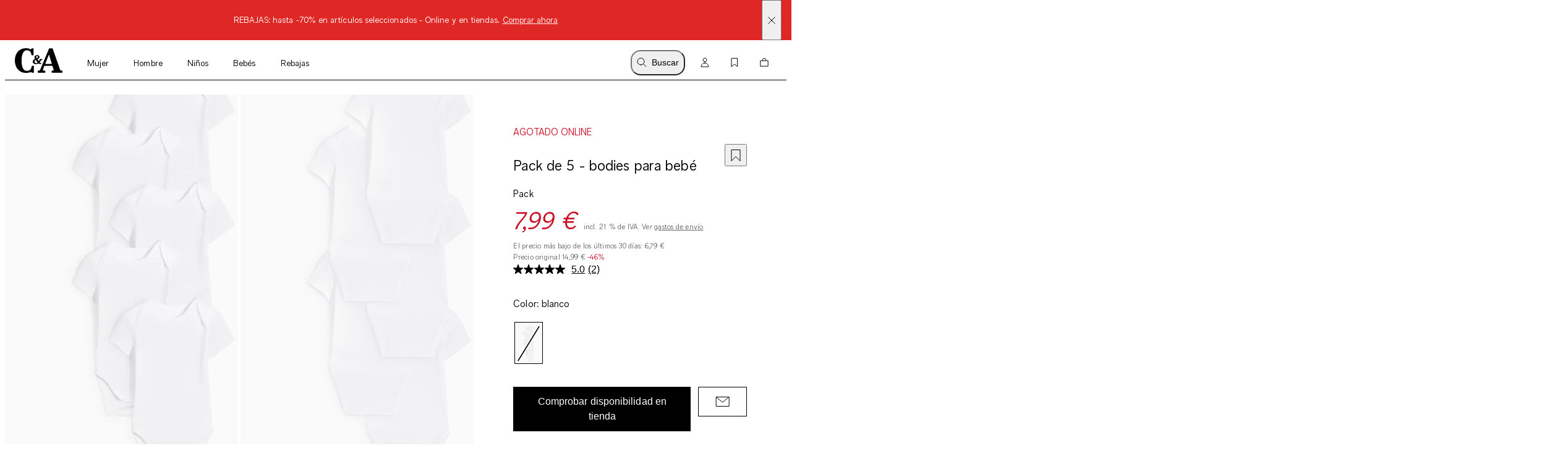

--- FILE ---
content_type: text/html; charset=utf-8
request_url: https://www.c-and-a.com/es/es/shop/pack-de-5-bodies-para-bebe-2196879/1
body_size: 70122
content:

    <!DOCTYPE html>
    <html lang="es">
      <head>
        <meta charset="utf-8">
        <meta name="viewport" content="width=device-width, initial-scale=1">
        <link rel="preload" as="font" href="/static/assets/fonts/ca-sans-variable.woff2" type="font/woff2" crossOrigin="anonymous"/><link rel="preload" as="font" href="/static/assets/fonts/ca-sans-variable-italic.woff2" type="font/woff2" crossOrigin="anonymous"/>
        
        <link rel="preload" href="/static/main.3c48758c02ef26396bd0b7cb69d0ef08f55bd9f5.js" as="script">
        
  <script>
    try {
        const TRAFFIC_SLOTS = 10

        if (!localStorage.getItem('ab_traffic_slot') && !navigator.userAgent.includes("bot")) {
            localStorage.setItem('ab_traffic_slot', String(Math.floor(Math.random() * TRAFFIC_SLOTS) + 1));
        }
    } catch (_) {}
  </script>

        <link rel="icon" href="/static/assets/favicon.ico" sizes="any">
        <link rel="icon" href="/static/assets/favicon.svg" type="image/svg+xml">
        <meta data-rh="true" name="canda-appdeeplink" content="canda://shop/pdp?usim=2196879&color=1&url=https://www.c-and-a.com/es/es/shop/pack-de-5-bodies-para-bebe-2196879/1"/><meta data-rh="true" name="description" content="Bodies para bebé de punto suave con tapeta de press studs en la entrepierna. | C&A"/><meta data-rh="true" name="robots" content="noindex,nofollow, max-image-preview:large"/><meta data-rh="true" property="og:site_name" content="C&A Online Shop"/><meta data-rh="true" property="og:type" content="website"/><meta data-rh="true" property="og:locale" content="es_ES"/><meta data-rh="true" property="og:title" content="Pack de 5 - bodies para bebé | C&A tienda online"/><meta data-rh="true" property="og:description" content="Bodies para bebé de punto suave con tapeta de press studs en la entrepierna. | C&A"/><meta data-rh="true" property="og:url" content="https://www.c-and-a.com/es/es/shop/pack-de-5-bodies-para-bebe-2196879/1"/><meta data-rh="true" property="og:image" content="https://www.c-and-a.com/img/product/q_auto:good,w_1200,h_1800,c_pad/v1720104389/productimages/2196879-1-08.jpg"/><meta data-rh="true" property="og:image:type" content="image/jpeg"/><meta data-rh="true" property="og:image:width" content="1200"/><meta data-rh="true" property="og:image:height" content="1800"/><meta data-rh="true" property="og:image:alt" content="Unisex - Pack de 5 - bodies para bebé - blanco"/>
        <title data-rh="true">Pack de 5 - bodies para bebé | C&A tienda online</title>
        <script data-rh="true" type="application/ld+json">{"@context":"https://schema.org/","@type":"Product","@id":"https://www.c-and-a.com/es/es/shop/pack-de-5-bodies-para-bebe-2196879/1","name":"Pack de 5 - bodies para bebé","image":["https://www.c-and-a.com/img/product/q_auto:good,w_650/v1720104389/productimages/2196879-1-08.jpg"],"description":"Bodies para bebé de punto suave con tapeta de press studs en la entrepierna.","mpn":"2196879","offers":{"@type":"Offer","url":"https://www.c-and-a.com/es/es/shop/pack-de-5-bodies-para-bebe-2196879/1","priceCurrency":"EUR","price":"7.99","priceValidUntil":"2026-01-17","itemCondition":"https://schema.org/NewCondition","availability":"InStock","seller":{"@type":"Organization","name":"C&A"}}}</script><script data-rh="true" type="application/ld+json">{"@context":"https://schema.org","@type":"BreadcrumbList","itemListElement":[{"@type":"ListItem","position":1,"name":"Bebés","item":"https://www.c-and-a.com/es/es/shop/bebes"},{"@type":"ListItem","position":2,"name":"Ropa de bebé","item":"https://www.c-and-a.com/es/es/shop/bebes-categorias"},{"@type":"ListItem","position":3,"name":"Packs","item":"https://www.c-and-a.com/es/es/shop/bebes-ropa-bebe-packs"},{"@type":"ListItem","position":4,"name":"Bodies","item":"https://www.c-and-a.com/es/es/shop/bebes-ropa-de-bebe-packs-bodies"},{"@type":"ListItem","position":5,"name":"Pack de 5 - bodies para bebé","item":"https://www.c-and-a.com/es/es/shop/pack-de-5-bodies-para-bebe-2196879/1"}]}</script><script data-rh="true" async="true" type="text/javascript" src="https://apps.bazaarvoice.com/deployments/canda/main_site/production/es_ES/bv.js"></script>
        <link rel="stylesheet" href="/static/main.c8475b79575f8363417c.css">
        <style data-styled="true" data-styled-version="6.1.14">.eraGkl{font-weight:var(--font-weight);font-size:var(--font-size);letter-spacing:var(--letter-spacing);line-height:var(--line-height);--font-weight:var(--tca-typography-font-weight-regular);--font-size:var(--tca-typography-font-size-200);--letter-spacing:var(--tca-typography-letter-spacing-medium);--line-height:var(--tca-typography-line-height-medium);}/*!sc*/
.dAUKCu{font-weight:var(--font-weight);font-size:var(--font-size);letter-spacing:var(--letter-spacing);line-height:var(--line-height);--font-weight:var(--tca-typography-font-weight-semilight);--font-size:var(--tca-typography-font-size-175);--letter-spacing:var(--tca-typography-letter-spacing-medium);--line-height:var(--tca-typography-line-height-medium);}/*!sc*/
.demKEm{font-weight:var(--font-weight);font-size:var(--font-size);letter-spacing:var(--letter-spacing);line-height:var(--line-height);--font-weight:var(--tca-typography-font-weight-semilight);--font-size:var(--tca-typography-font-size-300);--letter-spacing:var(--tca-typography-letter-spacing-medium);--line-height:var(--tca-typography-line-height-medium);}/*!sc*/
.cllqWf{font-weight:var(--font-weight);font-size:var(--font-size);letter-spacing:var(--letter-spacing);line-height:var(--line-height);--font-weight:var(--tca-typography-font-weight-semilight);--font-size:var(--tca-typography-font-size-200);--letter-spacing:var(--tca-typography-letter-spacing-medium);--line-height:var(--tca-typography-line-height-medium);}/*!sc*/
.laWBjF{font-weight:var(--font-weight);font-size:var(--font-size);letter-spacing:var(--letter-spacing);line-height:var(--line-height);--font-weight:var(--tca-typography-font-weight-semilight);--font-size:var(--tca-typography-font-size-150);--letter-spacing:var(--tca-typography-letter-spacing-large);--line-height:var(--tca-typography-line-height-medium);}/*!sc*/
.iEgCvo{font-weight:var(--font-weight);font-size:var(--font-size);letter-spacing:var(--letter-spacing);line-height:var(--line-height);--font-weight:var(--tca-typography-font-weight-regular);--font-size:var(--tca-typography-font-size-175);--letter-spacing:var(--tca-typography-letter-spacing-medium);--line-height:var(--tca-typography-line-height-medium);}/*!sc*/
data-styled.g1[id="sc-KXCwU"]{content:"eraGkl,dAUKCu,demKEm,cllqWf,laWBjF,iEgCvo,"}/*!sc*/
.dIJDKS{--icon-side-margin:var(--tca-spacing-100);outline:none;--underline-size:1px;--text-underline-offset:6px;pointer-events:auto;display:inline-flex;cursor:pointer;justify-content:center;align-items:center;color:inherit;text-decoration:none;}/*!sc*/
data-styled.g3[id="sc-eaUbBy"]{content:"dIJDKS,"}/*!sc*/
.jsiqUu{position:relative;text-decoration:underline;text-decoration-color:transparent;text-decoration-thickness:var(--underline-size);text-underline-offset:var(--text-underline-offset);transition:text-underline-offset 200ms ease-in-out,text-decoration-color 100ms ease-in-out;text-decoration-color:currentcolor;}/*!sc*/
.sc-eaUbBy:active .jsiqUu{text-decoration-color:currentcolor;text-underline-offset:3px;}/*!sc*/
.sc-eaUbBy:focus-visible .jsiqUu{outline:1px solid currentcolor;outline-offset:3px;}/*!sc*/
.AUQVm{position:relative;text-decoration:underline;text-decoration-color:transparent;text-decoration-thickness:var(--underline-size);text-underline-offset:var(--text-underline-offset);transition:text-underline-offset 200ms ease-in-out,text-decoration-color 100ms ease-in-out;}/*!sc*/
.sc-eaUbBy:active .AUQVm{text-decoration-color:currentcolor;text-underline-offset:var(--text-underline-offset);}/*!sc*/
.sc-eaUbBy:focus-visible .AUQVm{outline:1px solid currentcolor;outline-offset:3px;}/*!sc*/
.sc-eaUbBy:hover .AUQVm{text-decoration-color:currentcolor;text-underline-offset:var(--text-underline-offset);}/*!sc*/
.sc-eaUbBy:active .AUQVm{text-decoration-color:currentcolor;text-underline-offset:3px;}/*!sc*/
data-styled.g4[id="sc-gaZyOd"]{content:"jsiqUu,AUQVm,"}/*!sc*/
.eUBJkN{display:inline-flex;justify-content:center;align-items:center;margin-right:var(--icon-side-margin);}/*!sc*/
data-styled.g5[id="sc-dDvxFM"]{content:"eUBJkN,"}/*!sc*/
.OeOjs{display:inline;vertical-align:baseline;}/*!sc*/
data-styled.g7[id="sc-gTrWKq"]{content:"OeOjs,"}/*!sc*/
.cRMkVo{display:block;}/*!sc*/
.ijuOUk{filter:invert(1);display:block;}/*!sc*/
data-styled.g8[id="sc-kuACkN"]{content:"cRMkVo,ijuOUk,"}/*!sc*/
.gGTxVZ{cursor:pointer;text-decoration:none;color:var(--text-link-color, currentColor);}/*!sc*/
.gGTxVZ:focus-visible{outline:var(--tca-border-width-100) solid var(--tca-color-black);outline-offset:var(--tca-spacing-050);}/*!sc*/
data-styled.g9[id="sc-hWWBcw"]{content:"gGTxVZ,"}/*!sc*/
.gEsUat{cursor:pointer;text-decoration:none;color:var(--text-link-color, currentColor);}/*!sc*/
.gEsUat:focus-visible{outline:var(--tca-border-width-100) solid var(--tca-color-black);outline-offset:var(--tca-spacing-050);}/*!sc*/
data-styled.g10[id="sc-jHbxoU"]{content:"gEsUat,"}/*!sc*/
.bhARkx{--icon-side-margin:var(--tca-spacing-100);outline:none;--underline-size:1px;--text-underline-offset:6px;pointer-events:auto;display:inline-flex;cursor:pointer;justify-content:center;align-items:center;color:inherit;text-decoration:none;}/*!sc*/
data-styled.g12[id="sc-jZCRgm"]{content:"bhARkx,"}/*!sc*/
.hphIKc{position:relative;text-decoration:underline;text-decoration-color:transparent;text-decoration-thickness:var(--underline-size);text-underline-offset:var(--text-underline-offset);transition:text-underline-offset 200ms ease-in-out,text-decoration-color 100ms ease-in-out;}/*!sc*/
.sc-jZCRgm:active .hphIKc{text-decoration-color:currentcolor;text-underline-offset:var(--text-underline-offset);}/*!sc*/
.sc-jZCRgm:focus-visible .hphIKc{outline:1px solid currentcolor;outline-offset:3px;}/*!sc*/
.sc-jZCRgm:hover .hphIKc{text-decoration-color:currentcolor;text-underline-offset:var(--text-underline-offset);}/*!sc*/
.sc-jZCRgm:active .hphIKc{text-decoration-color:currentcolor;text-underline-offset:3px;}/*!sc*/
.iiXmzs{position:relative;text-decoration:underline;text-decoration-color:transparent;text-decoration-thickness:var(--underline-size);text-underline-offset:var(--text-underline-offset);transition:text-underline-offset 200ms ease-in-out,text-decoration-color 100ms ease-in-out;text-decoration-color:currentcolor;}/*!sc*/
.sc-jZCRgm:active .iiXmzs{text-decoration-color:currentcolor;text-underline-offset:3px;}/*!sc*/
.sc-jZCRgm:focus-visible .iiXmzs{outline:1px solid currentcolor;outline-offset:3px;}/*!sc*/
data-styled.g13[id="sc-cZztgT"]{content:"hphIKc,iiXmzs,"}/*!sc*/
.bKQXEx{font-weight:var(--tca-typography-font-weight-semilight);font-size:var(--tca-headline-font-size, var(--tca-typography-font-size-350));letter-spacing:var(--tca-typography-letter-spacing-medium);line-height:var(--tca-typography-line-height-small);word-break:break-word;}/*!sc*/
@media (min-width: 1280px){.bKQXEx{font-size:var(--tca-headline-font-size, var(--tca-typography-font-size-500));}}/*!sc*/
.cQccUy{font-weight:var(--tca-typography-font-weight-semilight);font-size:var(--tca-headline-font-size, var(--tca-typography-font-size-400));letter-spacing:var(--tca-typography-letter-spacing-normal);line-height:var(--tca-typography-line-height-small);word-break:break-word;}/*!sc*/
@media (min-width: 1280px){.cQccUy{font-size:var(--tca-headline-font-size, var(--tca-typography-font-size-600));}}/*!sc*/
.dcNPcb{font-weight:var(--tca-typography-font-weight-semilight);font-size:var(--tca-headline-font-size, var(--tca-typography-font-size-300));letter-spacing:var(--tca-typography-letter-spacing-medium);line-height:var(--tca-typography-line-height-small);word-break:break-word;}/*!sc*/
@media (min-width: 1280px){.dcNPcb{font-size:var(--tca-headline-font-size, var(--tca-typography-font-size-350));}}/*!sc*/
data-styled.g22[id="sc-gztard"]{content:"bKQXEx,cQccUy,dcNPcb,"}/*!sc*/
.kYmqwG{width:100%;display:flex;flex-direction:column;align-items:center;}/*!sc*/
.kYmqwG>p:last-child:empty{display:none;}/*!sc*/
data-styled.g24[id="sc-ekQdgj"]{content:"kYmqwG,"}/*!sc*/
.ffaNFW{text-align:center;}/*!sc*/
data-styled.g25[id="sc-fkSzgi"]{content:"ffaNFW,"}/*!sc*/
.ezIQvR{pointer-events:auto;}/*!sc*/
.ezIQvR.ezIQvR.ezIQvR{text-decoration:underline;}/*!sc*/
data-styled.g27[id="sc-hFflus"]{content:"ezIQvR,"}/*!sc*/
.geYlzK{font-size:inherit;font-weight:var(--tca-typography-font-weight-regular);}/*!sc*/
data-styled.g31[id="sc-iRXwrb"]{content:"geYlzK,"}/*!sc*/
.hXOYQO{position:absolute;width:1px;height:1px;padding:0;margin:-1px;overflow:hidden;clip:rect(0, 0, 0, 0);white-space:nowrap;border-width:0;}/*!sc*/
data-styled.g36[id="sc-dUnjic"]{content:"hXOYQO,"}/*!sc*/
.hqDNFn{--cursor:pointer;--width:auto;--min-height:48px;--padding-x:var(--tca-spacing-300);--padding-y:var(--tca-spacing-150);cursor:var(--cursor);display:inline-flex;justify-content:center;align-items:center;width:var(--width);border:var(--tca-border-width-100) solid;outline:0;padding:calc(var(--padding-y) - var(--tca-border-width-100)) calc(var(--padding-x) - var(--tca-border-width-100));min-height:var(--min-height);text-decoration:none;background-color:var(--tca-color-black);color:var(--tca-color-white);border-color:var(--tca-color-black);--width:100%;}/*!sc*/
.hqDNFn:disabled{cursor:default;border-color:transparent;background-color:var(--tca-color-gray-50);color:var(--tca-color-black-alpha-30);}/*!sc*/
@media (hover: hover) and (pointer: fine){.hqDNFn:hover{background-color:var(--tca-color-black);}}/*!sc*/
.hqDNFn:focus-visible{background-color:var(--tca-color-black);outline:var(--tca-border-width-100) solid var(--tca-color-black);outline-offset:var(--tca-spacing-050);}/*!sc*/
.hqDNFn:active{background-color:var(--tca-color-gray-800);}/*!sc*/
.hqDNFn:disabled{background-color:var(--tca-color-gray-50);color:var(--tca-color-black-alpha-30);}/*!sc*/
.jkWECt{--cursor:pointer;--width:auto;--min-height:48px;--padding-x:var(--tca-spacing-300);--padding-y:var(--tca-spacing-150);cursor:var(--cursor);display:inline-flex;justify-content:center;align-items:center;width:var(--width);border:var(--tca-border-width-100) solid;outline:0;padding:calc(var(--padding-y) - var(--tca-border-width-100)) calc(var(--padding-x) - var(--tca-border-width-100));min-height:var(--min-height);text-decoration:none;background-color:var(--tca-color-white);color:var(--tca-color-black);border-color:var(--tca-color-black);--width:100%;}/*!sc*/
.jkWECt:disabled{cursor:default;border-color:transparent;background-color:var(--tca-color-gray-50);color:var(--tca-color-black-alpha-30);}/*!sc*/
@media (hover: hover) and (pointer: fine){.jkWECt:hover{background-color:var(--tca-color-white);}}/*!sc*/
.jkWECt:focus-visible{background-color:var(--tca-color-white);outline:var(--tca-border-width-100) solid var(--tca-color-black);outline-offset:var(--tca-spacing-050);}/*!sc*/
.jkWECt:active{background-color:var(--tca-color-gray-100);}/*!sc*/
.jkWECt:disabled{background-color:var(--tca-color-gray-50);border-color:var(--tca-color-black-alpha-10);}/*!sc*/
data-styled.g60[id="sc-gXEjlL"]{content:"hqDNFn,jkWECt,"}/*!sc*/
.fjbMGC{--cursor:pointer;--width:auto;--min-height:48px;--padding-x:var(--tca-spacing-300);--padding-y:var(--tca-spacing-150);cursor:var(--cursor);display:inline-flex;justify-content:center;align-items:center;width:var(--width);border:var(--tca-border-width-100) solid;outline:0;padding:calc(var(--padding-y) - var(--tca-border-width-100)) calc(var(--padding-x) - var(--tca-border-width-100));min-height:var(--min-height);text-decoration:none;background-color:var(--tca-color-black);color:var(--tca-color-white);border-color:var(--tca-color-black);}/*!sc*/
.fjbMGC:disabled{cursor:default;border-color:transparent;background-color:var(--tca-color-gray-50);color:var(--tca-color-black-alpha-30);}/*!sc*/
@media (hover: hover) and (pointer: fine){.fjbMGC:hover{background-color:var(--tca-color-black);}}/*!sc*/
.fjbMGC:focus-visible{background-color:var(--tca-color-black);outline:var(--tca-border-width-100) solid var(--tca-color-black);outline-offset:var(--tca-spacing-050);}/*!sc*/
.fjbMGC:active{background-color:var(--tca-color-gray-800);}/*!sc*/
.fjbMGC:disabled{background-color:var(--tca-color-gray-50);color:var(--tca-color-black-alpha-30);}/*!sc*/
data-styled.g61[id="sc-hXGFlK"]{content:"fjbMGC,"}/*!sc*/
.dlvLvD{position:relative;pointer-events:auto;}/*!sc*/
data-styled.g64[id="sc-bsshXr"]{content:"dlvLvD,"}/*!sc*/
.fSVtXP{--rich-text-module-text-align:left;--rich-text-module-color:black;--rich-text-module-background-color:transparent;--rich-text-module-element-spacing:var(--tca-spacing-200);--rich-text-module-link-font-weight:var(--tca-typography-font-weight-semilight);color:var(--rich-text-module-color);--rich-text-module-list-items-vertical-margin:0.5em;text-align:var(--rich-text-module-text-align);padding:var(--rich-text-module-padding, 0);color:var(--rich-text-module-color);background-color:var(--rich-text-module-background-color, transparent);}/*!sc*/
.fSVtXP b{font-weight:500;}/*!sc*/
.fSVtXP >*:not(:first-child){margin-top:var(--rich-text-module-element-spacing);}/*!sc*/
.fSVtXP >p:last-child:empty{display:none;}/*!sc*/
.fSVtXP .sc-bdAvkl~.sc-bdAvkl{margin-left:var(--tca-spacing-400);}/*!sc*/
.fSVtXP img{display:inline-block;line-height:0;vertical-align:top;}/*!sc*/
.fSVtXP .sc-jZCRgm img{filter:invert(0);}/*!sc*/
.fSVtXP ul,.fSVtXP ol{padding-left:var(--tca-spacing-300);display:flex;flex-direction:column;align-items:flex-start;}/*!sc*/
.fSVtXP ul li,.fSVtXP ol li{list-style:initial;position:relative;}/*!sc*/
.fSVtXP ol li{list-style-type:decimal;}/*!sc*/
data-styled.g106[id="sc-ebYDgy"]{content:"fSVtXP,"}/*!sc*/
.hFvmng{display:flex;align-items:center;}/*!sc*/
data-styled.g110[id="sc-dItInd"]{content:"hFvmng,"}/*!sc*/
.cxfXkq{--font-weight:var(--tca-typography-font-weight-semilight);color:var(--tca-color-sale-700);font-family:'CA Sans Variable';font-size:16px;font-style:normal;font-weight:500;line-height:150%;letter-spacing:0.08px;margin-bottom:8px;text-transform:uppercase;}/*!sc*/
.jIyxni{--font-weight:var(--tca-typography-font-weight-semilight);}/*!sc*/
data-styled.g111[id="sc-hUiJjc"]{content:"cxfXkq,jIyxni,"}/*!sc*/
.fKMdEE{overflow:hidden;white-space:nowrap;text-overflow:ellipsis;}/*!sc*/
.fKMdEE >:first-child{--font-weight:var(--tca-typography-font-weight-regular);}/*!sc*/
data-styled.g113[id="sc-epjKGe"]{content:"fKMdEE,"}/*!sc*/
.jORRYi{margin-top:var(--tca-spacing-100);white-space:break-spaces;}/*!sc*/
data-styled.g114[id="sc-dBXbGZ"]{content:"jORRYi,"}/*!sc*/
.bHXtmK{color:var(--tca-color-gray-600);}/*!sc*/
data-styled.g115[id="sc-hNMcCY"]{content:"bHXtmK,"}/*!sc*/
.dGSwMk{color:var(--tca-color-sale-700);}/*!sc*/
data-styled.g116[id="sc-lmtMCX"]{content:"dGSwMk,"}/*!sc*/
.jGHWZt{margin-left:var(--grid-side-margin);margin-right:var(--grid-side-margin);--grid-side-margin:var(--tca-spacing-200);margin-left:var(--grid-side-margin);}/*!sc*/
@media (min-width: 1920px){.jGHWZt{width:calc(var(--tca-max-width-xl) - (2 * var(--tca-spacing-500)));--grid-side-margin:auto;}}/*!sc*/
data-styled.g145[id="sc-XQGgV"]{content:"jGHWZt,"}/*!sc*/
.gHNnWa{margin-left:var(--grid-side-margin);margin-right:var(--grid-side-margin);--grid-side-margin:var(--tca-spacing-200);--margin-bottom:var(--tca-spacing-600);display:grid;grid-template-columns:repeat(var(--grid-columns), 1fr);grid-template-rows:1fr;column-gap:var(--tca-spacing-050);margin-bottom:0;--grid-columns:4;}/*!sc*/
@media (min-width: 1920px){.gHNnWa{width:calc(var(--tca-max-width-xl) - (2 * var(--tca-spacing-500)));--grid-side-margin:auto;}}/*!sc*/
@media (min-width: 1280px){.gHNnWa{--grid-columns:12;--margin-bottom:var(--tca-spacing-800);}}/*!sc*/
data-styled.g146[id="sc-dWoOdi"]{content:"gHNnWa,"}/*!sc*/
.jjIDJC{--background-size:1500px;--border-radius:none;background:linear-gradient(
		to right,
		var(--tca-color-gray-50) 20%,
		var(--tca-color-gray-30) 40%,
		var(--tca-color-gray-50) 60%
	);background-size:var(--background-size) auto;animation:deuOIQ 4s linear infinite normal forwards;animation-delay:3s;border-radius:var(--border-radius);height:auto;width:auto;}/*!sc*/
data-styled.g158[id="sc-fIvQaR"]{content:"jjIDJC,"}/*!sc*/
.eCJIZK{display:flex;flex-direction:column;align-items:flex-start;}/*!sc*/
@media (min-width: 768px){.eCJIZK{flex-direction:row;justify-content:space-between;align-items:baseline;}}/*!sc*/
data-styled.g159[id="sc-jUkQWQ"]{content:"eCJIZK,"}/*!sc*/
.imXmjT{margin-bottom:0;}/*!sc*/
data-styled.g160[id="sc-lgIphe"]{content:"imXmjT,"}/*!sc*/
.bJSNuZ{--ssimple-slider-spacing-left-override:var(--product-slider-spacing-left-override);--ssimple-slider-spacing-right-override:var(--product-slider-spacing-right-override);--ssimple-slider-tiles-per-slide-override:var(
		--product-slider-tiles-per-slide-override,
		var(--tiles-per-slide-default)
	);padding-top:var(--tca-spacing-200);padding-bottom:var(--tca-spacing-200);--tiles-per-slide-default:1.5;}/*!sc*/
@media (min-width: 375px){.bJSNuZ{--tiles-per-slide-default:2;}}/*!sc*/
@media (min-width: 640px){.bJSNuZ{--tiles-per-slide-default:3;}}/*!sc*/
@media (min-width: 1012px){.bJSNuZ{--tiles-per-slide-default:4;padding-top:var(--tca-spacing-400);padding-bottom:var(--tca-spacing-400);}}/*!sc*/
@media (min-width: 1593px){.bJSNuZ{--tiles-per-slide-default:5;}}/*!sc*/
@media (min-width: 1906px){.bJSNuZ{--tiles-per-slide-default:6;}}/*!sc*/
data-styled.g161[id="sc-bVtPOX"]{content:"bJSNuZ,"}/*!sc*/
.kllXUH{width:100%;overflow-x:hidden;scroll-snap-type:x mandatory;display:grid;grid-auto-columns:var(--grid-columns);column-gap:var(--tile-gap);grid-auto-flow:column;grid-template-rows:var(--grid-rows);padding-top:0;padding-bottom:0;padding-left:var(--spacing-left);padding-right:var(--spacing-right);scroll-padding-left:var(--spacing-left);scroll-padding-right:var(--spacing-right);z-index:5;scrollbar-width:none;}/*!sc*/
@media (pointer: fine){.kllXUH{padding-left:0px;padding-right:0px;scroll-padding:0px;}}/*!sc*/
.kllXUH::-webkit-scrollbar{display:none;}/*!sc*/
.kllXUH::-webkit-scrollbar-track,.kllXUH::-webkit-scrollbar-thumb{background:transparent;}/*!sc*/
.kllXUH>*{scroll-snap-align:start;}/*!sc*/
data-styled.g162[id="sc-dIrZUA"]{content:"kllXUH,"}/*!sc*/
.hxCgdT{--default-spacing-x:var(--tca-spacing-200);--default-spacing-bottom:0;position:relative;container-type:inline-size;--spacing-left:var(--ssimple-slider-spacing-left-override, var(--default-spacing-x));--spacing-right:var(--ssimple-slider-spacing-right-override, var(--default-spacing-x));--spacing-bottom:var(--ssimple-slider-spacing-bottom-override, var(--default-spacing-bottom));--default-tile-gap:4px;--default-tiles-per-slide:2;--default-grid-rows:1fr;--grid-rows:var(--ssimple-slider-grid-row-override, var(--default-grid-rows));--tile-gap:var(--ssimple-slider-tile-gap-override, var(--default-tile-gap));--tiles-per-slide:var(--ssimple-slider-tiles-per-slide-override, var(--default-tiles-per-slide));--grid-columns:calc((100cqw - var(--spacing-left) - var(--spacing-right) - ((var(--tiles-per-slide) - 1) * var(--tile-gap))) / var(--tiles-per-slide));padding-left:0;padding-right:0;}/*!sc*/
@media (min-width: 1920px){.hxCgdT{--default-spacing-x:var(--tca-spacing-400);}}/*!sc*/
@media (min-width: 768px){.hxCgdT{--default-tiles-per-slide:3;}}/*!sc*/
@media (min-width: 1280px){.hxCgdT{--default-tiles-per-slide:4;}}/*!sc*/
@media (min-width: 1600px){.hxCgdT{--default-tiles-per-slide:4;}}/*!sc*/
@media (min-width: 1920px){.hxCgdT{--default-tiles-per-slide:4;}}/*!sc*/
@media (pointer: fine){.hxCgdT{--grid-columns:calc(
			(100cqw - ((var(--tiles-per-slide) - 1) * var(--tile-gap))) / var(--tiles-per-slide)
		);}}/*!sc*/
@media (pointer: fine){.hxCgdT{padding-left:var(--spacing-left);padding-right:var(--spacing-right);}}/*!sc*/
@media (min-width: 1920px){.hxCgdT{max-width:calc(1840px + var(--spacing-left) + var(--spacing-right));margin:0 auto;}}/*!sc*/
data-styled.g163[id="sc-fMzkbp"]{content:"hxCgdT,"}/*!sc*/
.btRiph{display:block;}/*!sc*/
data-styled.g164[id="sc-kOSeuu"]{content:"btRiph,"}/*!sc*/
.bXUMAj{width:100%;}/*!sc*/
data-styled.g170[id="sc-egERhL"]{content:"bXUMAj,"}/*!sc*/
.epTfDC{--vertical-padding:var(--tca-spacing-300);list-style:none;padding-top:var(--vertical-padding);padding-bottom:var(--vertical-padding);}/*!sc*/
data-styled.g171[id="sc-istSdK"]{content:"epTfDC,"}/*!sc*/
.iRjAtq{--container-side-margin:var(--tca-spacing-200);display:inline;}/*!sc*/
.iRjAtq +:before{--side-padding:var(--tca-spacing-200);content:'/';padding-left:var(--side-padding);padding-right:var(--side-padding);font-size:var(--tca-typography-font-size-175);color:var(--tca-color-black);}/*!sc*/
.iRjAtq:first-of-type{margin-left:var(--container-side-margin);}/*!sc*/
.iRjAtq:last-of-type{margin-right:var(--container-side-margin);}/*!sc*/
@media (min-width: 768px){.iRjAtq{--container-side-margin:var(--tca-spacing-300);}}/*!sc*/
@media (min-width: 1600px){.iRjAtq{--container-side-margin:var(--tca-spacing-600);}}/*!sc*/
data-styled.g172[id="sc-kSNjqZ"]{content:"iRjAtq,"}/*!sc*/
.cqwAWx{display:flex;gap:var(--tca-spacing-100);}/*!sc*/
data-styled.g173[id="sc-dPgAOc"]{content:"cqwAWx,"}/*!sc*/
.cAoCSv{outline:none;cursor:pointer;color:var(--text-link-color, var(--tca-color-black));text-decoration:none;display:inline-grid;grid-template-columns:1fr max-content;gap:var(--tca-spacing-100);align-items:center;font-weight:var(--tca-typography-font-weight-semilight);line-height:var(--tca-typography-line-height-small);font-size:var(--tca-typography-font-size-250);letter-spacing:var(--tca-typography-letter-spacing-medium);}/*!sc*/
@media (min-width: 1280px){.cAoCSv{font-size:var(--tca-typography-font-size-300);}}/*!sc*/
.cAoCSv:active>.sc-dPgAOc,.cAoCSv:focus-visible>.sc-dPgAOc,.cAoCSv:hover>.sc-dPgAOc{font-style:italic;}/*!sc*/
.cAoCSv:focus-visible>.sc-dPgAOc{outline:1px solid var(--tca-color-black);}/*!sc*/
data-styled.g174[id="sc-dOOGvb"]{content:"cAoCSv,"}/*!sc*/
.fQDxUc{align-self:start;height:1lh;display:grid;place-content:center;}/*!sc*/
data-styled.g175[id="sc-ia-DHra"]{content:"fQDxUc,"}/*!sc*/
.csdMYQ{--d:2;--n:3;position:relative;padding-top:calc(var(--n) / var(--d) * 100%);}/*!sc*/
.csdMYQ>*{overflow:hidden;position:absolute;top:0;right:0;bottom:0;left:0;display:flex;justify-content:center;align-items:center;}/*!sc*/
.csdMYQ>img,.csdMYQ>video,.csdMYQ>iframe,.csdMYQ>picture img,.csdMYQ>a picture,.csdMYQ>a picture img{width:100%;height:100%;}/*!sc*/
.csdMYQ>img,.csdMYQ>video,.csdMYQ>picture img,.csdMYQ>a picture img{object-fit:cover;object-position:top;}/*!sc*/
data-styled.g176[id="sc-kAWYEp"]{content:"csdMYQ,"}/*!sc*/
.irJPgM{padding:var(--tca-spacing-600) 0;display:flex;flex-direction:column;gap:var(--tca-spacing-400);}/*!sc*/
@media (min-width: 1280px){.irJPgM{padding-top:var(--tca-spacing-400);justify-content:center;display:grid;max-width:518px;grid-template-columns:repeat(3, 1fr);gap:var(--tca-spacing-200);}}/*!sc*/
@media (min-width: 1600px){.irJPgM{max-width:651px;}}/*!sc*/
data-styled.g432[id="sc-kfYims"]{content:"irJPgM,"}/*!sc*/
.iKfzhP >svg{display:block;}/*!sc*/
@media (min-width: 1280px){.iKfzhP{display:none;}}/*!sc*/
data-styled.g433[id="sc-htGvkR"]{content:"iKfzhP,"}/*!sc*/
.egFtyc{display:flex;justify-content:space-between;align-items:baseline;font-size:var(--tca-typography-font-size-300);cursor:pointer;}/*!sc*/
@media (min-width: 1280px){.egFtyc{margin-top:0;justify-content:start;font-size:var(--tca-typography-font-size-150);}}/*!sc*/
data-styled.g434[id="sc-xArcm"]{content:"egFtyc,"}/*!sc*/
.gXtqJb{display:flex;flex-direction:column;gap:var(--tca-spacing-100);overflow:hidden;max-height:0;}/*!sc*/
@media (min-width: 1280px){.gXtqJb{max-height:unset;margin-top:var(--tca-spacing-200);}}/*!sc*/
data-styled.g435[id="sc-jaEnzH"]{content:"gXtqJb,"}/*!sc*/
.ecEkIG{justify-content:flex-start;}/*!sc*/
data-styled.g436[id="sc-eoFLoE"]{content:"ecEkIG,"}/*!sc*/
.dXePHt{max-width:calc(var(--tca-spacing-600) + var(--tca-spacing-100));max-height:var(--tca-spacing-400);display:block;image-rendering:-webkit-optimize-contrast;}/*!sc*/
data-styled.g438[id="sc-ijlgKy"]{content:"dXePHt,"}/*!sc*/
.eKguAh{background-color:#DF2826;color:var(--tca-color-white);display:flex;position:relative;}/*!sc*/
data-styled.g439[id="sc-fwTtIX"]{content:"eKguAh,"}/*!sc*/
.hiHvhb{width:100%;margin:var(--tca-spacing-100) var(--tca-spacing-600);font-size:var(--tca-typography-font-size-175);}/*!sc*/
data-styled.g440[id="sc-ktnbpl"]{content:"hiHvhb,"}/*!sc*/
.esDkLb{position:absolute;display:flex;align-items:center;top:0;bottom:0;right:var(--tca-spacing-200);cursor:pointer;}/*!sc*/
data-styled.g441[id="sc-hpaEbs"]{content:"esDkLb,"}/*!sc*/
.gBxhAc{display:block;}/*!sc*/
data-styled.g442[id="sc-dTlePr"]{content:"gBxhAc,"}/*!sc*/
.flbICB{position:absolute;top:var(--tca-spacing-100);left:var(--tca-spacing-200);z-index:22;background-color:var(--tca-color-black);color:var(--tca-color-white);border-color:var(--tca-color-black);padding:calc(var(--tca-spacing-150) - var(--tca-border-width-100)) calc(var(--tca-spacing-300) - var(--tca-border-width-100));transform:translateY(-200%);}/*!sc*/
.flbICB:focus-visible{transform:translateY(0%);background-color:var(--tca-color-black);outline:var(--tca-border-width-100) solid var(--tca-color-black);outline-offset:var(--tca-spacing-050);}/*!sc*/
data-styled.g448[id="sc-YjKAN"]{content:"flbICB,"}/*!sc*/
.iVGBVx{display:flex;flex-direction:column;}/*!sc*/
@media (min-width: 1280px){.iVGBVx{flex-direction:row;}}/*!sc*/
data-styled.g460[id="sc-kZaakD"]{content:"iVGBVx,"}/*!sc*/
.rNWcj{margin-bottom:var(--tca-spacing-300);}/*!sc*/
@media (min-width: 1280px){.rNWcj{margin-bottom:var(--tca-spacing-200);}}/*!sc*/
.rNWcj:last-of-type{margin-bottom:0;}/*!sc*/
@media (min-width: 1280px){.rNWcj{margin-bottom:0;margin-left:var(--tca-spacing-500);}}/*!sc*/
data-styled.g461[id="sc-hHBXSK"]{content:"rNWcj,"}/*!sc*/
.jbpiRE{--searchbar-max-width:662px;display:flex;position:relative;align-items:center;max-width:var(--searchbar-max-width);}/*!sc*/
@media (min-width: 768px){.jbpiRE{margin-left:var(--tca-spacing-800);margin-top:var(--tca-spacing-300);}}/*!sc*/
data-styled.g482[id="sc-kUCHvv"]{content:"jbpiRE,"}/*!sc*/
.iKdbhP{position:absolute;left:var(--tca-spacing-200);height:100%;display:flex;align-items:center;}/*!sc*/
data-styled.g483[id="sc-hQqkhC"]{content:"iKdbhP,"}/*!sc*/
.eKEndv{height:100%;display:flex;align-items:center;}/*!sc*/
data-styled.g484[id="sc-nQxyF"]{content:"eKEndv,"}/*!sc*/
.bVoXPr{display:flex;align-items:center;height:100%;position:absolute;right:var(--tca-spacing-200);}/*!sc*/
data-styled.g485[id="sc-iyZJJI"]{content:"bVoXPr,"}/*!sc*/
.itJZTT{border:1px solid var(--tca-color-black);padding:var(--tca-spacing-200) 0 var(--tca-spacing-200) var(--tca-spacing-600);font-size:var(--tca-typography-font-size-200);outline:none;font-family:var(--tca-typography-font-family-sans);width:100%;background-color:var(--tca-color-gray-50);}/*!sc*/
.itJZTT::-webkit-search-decoration,.itJZTT::-webkit-search-results-button,.itJZTT::-webkit-search-results-decoration,.itJZTT::-webkit-search-cancel-button{-webkit-appearance:none;}/*!sc*/
.itJZTT:invalid~.sc-iyZJJI .sc-nQxyF{display:none;}/*!sc*/
data-styled.g486[id="sc-fdkkxH"]{content:"itJZTT,"}/*!sc*/
.kDtovf{--transform:none;--transition-delay:0ms;--transition-duration:100ms;width:100%;transform:var(--transform);transition-property:transform,height;transition-duration:var(--transition-duration);transition-delay:var(--transition-delay);transition-timing-function:ease;background-color:var(--tca-color-white);z-index:var(--tca-z-index-header);}/*!sc*/
data-styled.g517[id="sc-bqpiRi"]{content:"kDtovf,"}/*!sc*/
.ksrFkj{display:flex;height:var(--cxp-elements-navbar-height);align-items:center;align-content:flex-start;background-color:var(--tca-color-white);}/*!sc*/
data-styled.g518[id="sc-ivjWgt"]{content:"ksrFkj,"}/*!sc*/
.eSypdr{flex-grow:1;}/*!sc*/
data-styled.g519[id="sc-brDnDw"]{content:"eSypdr,"}/*!sc*/
.bdcTSL{display:flex;align-items:center;justify-content:center;min-width:calc(var(--tca-spacing-400));height:calc(var(--tca-spacing-600) - var(--tca-spacing-100));border-radius:var(--tca-border-radius-400);background-color:var(--tca-color-white);margin-right:var(--tca-spacing-150);color:var(---tca-color-black);}/*!sc*/
@media (hover: hover) and (pointer: fine){.bdcTSL:hover{background-color:var(--tca-color-white);}}/*!sc*/
data-styled.g520[id="sc-cEaLNK"]{content:"bdcTSL,"}/*!sc*/
.eVZrsE{display:flex;align-items:center;justify-content:center;min-width:calc(var(--tca-spacing-400));height:calc(var(--tca-spacing-600) - var(--tca-spacing-100));border-radius:var(--tca-border-radius-400);background-color:var(--tca-color-white);margin-right:var(--tca-spacing-150);color:var(---tca-color-black);}/*!sc*/
@media (hover: hover) and (pointer: fine){.eVZrsE:hover{background-color:var(--tca-color-white);}}/*!sc*/
data-styled.g521[id="sc-eIhVUz"]{content:"eVZrsE,"}/*!sc*/
.kimZYP{display:block;margin-left:-8px;margin-right:var(--tca-spacing-050);}/*!sc*/
@media (min-width: 768px){.kimZYP{margin-right:var(--tca-spacing-100);}}/*!sc*/
@media (min-width: 1280px){.kimZYP{display:none;}}/*!sc*/
data-styled.g522[id="sc-gvggac"]{content:"kimZYP,"}/*!sc*/
.djLQZt{display:none;}/*!sc*/
@media (min-width: 1280px){.djLQZt{display:flex;}}/*!sc*/
data-styled.g523[id="sc-iznqgR"]{content:"djLQZt,"}/*!sc*/
.dbrsNj{--margin-right:var(--tca-spacing-150);display:flex;margin-right:var(--margin-right);padding:var(--tca-spacing-100);border-radius:var(--tca-border-radius-400);align-items:center;}/*!sc*/
@media (min-width: 1280px){.dbrsNj{--margin-right:var(--tca-spacing-200);}}/*!sc*/
data-styled.g524[id="sc-icdYoS"]{content:"dbrsNj,"}/*!sc*/
.jyMPZa{display:none;margin-left:var(--tca-spacing-100);}/*!sc*/
@media (min-width: 1280px){.jyMPZa{display:block;}}/*!sc*/
data-styled.g525[id="sc-kglivH"]{content:"jyMPZa,"}/*!sc*/
.jvWntN{display:grid;gap:var(--tca-spacing-050);grid-auto-flow:column;margin-right:-8px;}/*!sc*/
data-styled.g526[id="sc-DNJco"]{content:"jvWntN,"}/*!sc*/
.jkPUZo{display:flex;align-items:center;position:relative;width:var(--tca-spacing-200);}/*!sc*/
.jkPUZo svg{flex-shrink:0;}/*!sc*/
.jkPUZo .sc-eyteyi,.jkPUZo .sc-cHUTjd{position:absolute;left:calc(var(--tca-spacing-100) + var(--tca-spacing-050));bottom:calc(-1 * var(--tca-spacing-050));}/*!sc*/
data-styled.g529[id="sc-gCAoEX"]{content:"jkPUZo,"}/*!sc*/
.iZqhET{flex-grow:1;margin-right:var(--tca-spacing-300);display:none;}/*!sc*/
data-styled.g531[id="sc-lfhYjm"]{content:"iZqhET,"}/*!sc*/
.dmWgbZ{display:flex;flex-direction:row;}/*!sc*/
data-styled.g532[id="sc-cqfFXF"]{content:"dmWgbZ,"}/*!sc*/
.ESsMU{width:100%;}/*!sc*/
data-styled.g533[id="sc-gBUGTE"]{content:"ESsMU,"}/*!sc*/
.iZYayx{box-shadow:0 1px 0 0 var(--tca-color-black);}/*!sc*/
data-styled.g534[id="sc-bcaApz"]{content:"iZYayx,"}/*!sc*/
.gOgoKs{background-color:var(--tca-color-membership-500);width:100%;}/*!sc*/
data-styled.g571[id="sc-fzVWUS"]{content:"gOgoKs,"}/*!sc*/
.efDTWY{background-color:var(--tca-color-black);width:100%;}/*!sc*/
data-styled.g572[id="sc-iapoih"]{content:"efDTWY,"}/*!sc*/
.bPnEsY{padding:var(--tca-spacing-300) 0;}/*!sc*/
@media (min-width: 1280px){.bPnEsY{padding:var(--tca-spacing-400) 0;}}/*!sc*/
data-styled.g573[id="sc-WIFFk"]{content:"bPnEsY,"}/*!sc*/
.bqTVye{--grid-column:1/-1;grid-column:var(--grid-column);}/*!sc*/
@media (min-width: 1280px){.bqTVye{--grid-column:2/-2;}}/*!sc*/
data-styled.g574[id="sc-gHmBDT"]{content:"bqTVye,"}/*!sc*/
.kvRbWn{margin-top:var(--tca-spacing-300);}/*!sc*/
@media (min-width: 768px){.kvRbWn{display:flex;gap:var(--tca-spacing-400);align-items:flex-start;justify-content:space-between;}}/*!sc*/
data-styled.g575[id="sc-kTbCzS"]{content:"kvRbWn,"}/*!sc*/
.kMkCeK{--margin-top:var(--tca-spacing-300);margin-top:var(--margin-top);flex-shrink:0;}/*!sc*/
@media (min-width: 768px){.kMkCeK{--margin-top:0;}}/*!sc*/
data-styled.g576[id="sc-cdZkol"]{content:"kMkCeK,"}/*!sc*/
.cXZYvM{padding:var(--tca-spacing-200) 0;background:var(--tca-color-black);}/*!sc*/
@media (min-width: 768px){.cXZYvM{padding:var(--tca-spacing-200) 0;}}/*!sc*/
data-styled.g577[id="sc-gpOlkk"]{content:"cXZYvM,"}/*!sc*/
.ceebfZ{color:var(--tca-color-white);}/*!sc*/
data-styled.g578[id="sc-dizoJr"]{content:"ceebfZ,"}/*!sc*/
.iBpOet{display:inline-flex;}/*!sc*/
data-styled.g839[id="sc-gHSjtz"]{content:"iBpOet,"}/*!sc*/
.jlSdvR{--cursor:default;width:100%;cursor:var(--cursor);display:inline-block;}/*!sc*/
data-styled.g840[id="sc-jiolEJ"]{content:"jlSdvR,"}/*!sc*/
.cvsiNf{--x:0;--y:0;--display:none;display:var(--display);position:fixed;top:0;left:0;flex-direction:column;transform:translate(var(--x), var(--y)) translateX(-50%) translateY(-25%);will-change:transform;z-index:1;pointer-events:none;}/*!sc*/
data-styled.g841[id="sc-gebOqQ"]{content:"cvsiNf,"}/*!sc*/
.ldRiOz{object-fit:none;}/*!sc*/
data-styled.g842[id="sc-cImpeP"]{content:"ldRiOz,"}/*!sc*/
.dEPjWv{display:none;}/*!sc*/
@media (min-width: 768px){.dEPjWv{display:grid;grid-template-columns:1fr;grid-row-gap:var(--tca-spacing-050);}}/*!sc*/
@media (min-width: 1280px){.dEPjWv{grid-template-columns:repeat(2, 1fr);grid-column-gap:var(--tca-spacing-050);}}/*!sc*/
data-styled.g843[id="sc-kTvBpS"]{content:"dEPjWv,"}/*!sc*/
.jFXJhx{order:0;}/*!sc*/
.jFXJhw{order:1;}/*!sc*/
.jFXJhv{order:2;}/*!sc*/
data-styled.g844[id="sc-iQyaRZ"]{content:"jFXJhx,jFXJhw,jFXJhv,"}/*!sc*/
.byoeP{position:relative;display:block;}/*!sc*/
@media (min-width: 768px){.byoeP{display:none;}}/*!sc*/
data-styled.g847[id="sc-kBFqDi"]{content:"byoeP,"}/*!sc*/
.czfkfv{width:100%;height:100%;}/*!sc*/
data-styled.g848[id="sc-hUeqCZ"]{content:"czfkfv,"}/*!sc*/
.ipOieR{overflow:hidden;display:flex;width:100%;height:100%;overflow-x:auto;scroll-snap-type:x mandatory;scroll-behavior:smooth;-ms-overflow-style:none;scrollbar-width:none;}/*!sc*/
.ipOieR::-webkit-scrollbar{display:none;}/*!sc*/
data-styled.g849[id="sc-ePRTpg"]{content:"ipOieR,"}/*!sc*/
.bqMmYV{scroll-snap-align:start;scroll-snap-stop:always;flex-shrink:0;width:100%;height:100%;}/*!sc*/
data-styled.g850[id="sc-kiqHEI"]{content:"bqMmYV,"}/*!sc*/
.fMfGNM{padding-left:var(--tca-spacing-200);margin-top:var(--tca-spacing-100);}/*!sc*/
data-styled.g851[id="sc-hvYUDh"]{content:"fMfGNM,"}/*!sc*/
.hLUjAN{z-index:1;pointer-events:none;position:absolute;top:0;right:0;left:0;display:flex;align-items:flex-end;}/*!sc*/
data-styled.g852[id="sc-dIoLeO"]{content:"hLUjAN,"}/*!sc*/
.jHYJRD{position:sticky;bottom:0;width:100%;}/*!sc*/
data-styled.g853[id="sc-VWYdn"]{content:"jHYJRD,"}/*!sc*/
.kmpbvm{display:inline-flex;justify-content:center;align-items:center;overflow:hidden;border-radius:0px;background-color:#FAFAFA;margin:1px;width:44px;}/*!sc*/
.goCWiM{display:inline-flex;justify-content:center;align-items:center;overflow:hidden;border-radius:0px;background-color:#FAFAFA;margin:1px;}/*!sc*/
data-styled.g860[id="sc-jObkAb"]{content:"kmpbvm,goCWiM,"}/*!sc*/
.eATGdO{position:absolute;top:4px;left:24px;width:1px;height:65.484px;background-color:var(--tca-color-black);transform:rotate(31.5deg);z-index:1;padding:0.3px;outline-width:1px;outline-color:var(--tca-color-gray-30);outline-style:solid;}/*!sc*/
data-styled.g861[id="sc-gwDiii"]{content:"eATGdO,"}/*!sc*/
.jHxjak{--pointer-events:auto;--cursor:pointer;--border-width:1px;--border-color:var(--tca-color-black-alpha-10);pointer-events:var(--pointer-events);cursor:var(--cursor);flex-shrink:0;display:inline-flex;justify-content:center;align-items:center;border-radius:0px;box-shadow:inset 0 0 0 var(--border-width) var(--border-color);outline:none;margin:2px;--pointer-events:none;--cursor:default;--border-color:var(--tca-color-black);}/*!sc*/
.jHxjak:focus-visible{outline:solid 1px;outline-offset:1px;}/*!sc*/
@media (hover: hover) and (pointer: fine){.jHxjak:hover .sc-jObkAb{transform:scale(0.95);}}/*!sc*/
data-styled.g862[id="sc-cpKVnx"]{content:"jHxjak,"}/*!sc*/
.cpfYuc{margin-bottom:var(--tca-spacing-400);}/*!sc*/
data-styled.g863[id="sc-knICuA"]{content:"cpfYuc,"}/*!sc*/
.kjnxYN{margin-bottom:var(--tca-spacing-200);}/*!sc*/
data-styled.g864[id="sc-jwkZNr"]{content:"kjnxYN,"}/*!sc*/
.gANzVC{--side-margin:calc(-1 * var(--grid-side-margin));margin-left:var(--side-margin);margin-right:var(--side-margin);}/*!sc*/
@media (min-width: 768px){.gANzVC{display:none;}}/*!sc*/
data-styled.g865[id="sc-geMXvy"]{content:"gANzVC,"}/*!sc*/
.eedovI{display:none;gap:var(--tca-spacing-050);}/*!sc*/
@media (min-width: 768px){.eedovI{display:flex;flex-wrap:wrap;}}/*!sc*/
data-styled.g866[id="sc-bXUKAN"]{content:"eedovI,"}/*!sc*/
.kftENF{--container-side-margin:var(--tca-spacing-200);--element-side-margin:var(--tca-spacing-050);margin:0 var(--element-side-margin);}/*!sc*/
.kftENF:first-child{margin-left:var(--container-side-margin);}/*!sc*/
.kftENF:last-child{margin-right:var(--container-side-margin);}/*!sc*/
@media (min-width: 768px){.kftENF{--container-side-margin:0;--element-side-margin:0;}}/*!sc*/
data-styled.g867[id="sc-jVSrHQ"]{content:"kftENF,"}/*!sc*/
.nWKdw{width:21%;}/*!sc*/
.jQTTJm{width:21%;display:none;}/*!sc*/
data-styled.g884[id="sc-hjLdAR"]{content:"nWKdw,jQTTJm,"}/*!sc*/
.fSpVNn{width:100%;}/*!sc*/
data-styled.g885[id="sc-efyGmY"]{content:"fSpVNn,"}/*!sc*/
.iqvYFH{width:76%;}/*!sc*/
.dpYndX{width:100%;}/*!sc*/
data-styled.g886[id="sc-JJhaX"]{content:"iqvYFH,dpYndX,"}/*!sc*/
.iNzjdF{width:100%;display:flex;flex-direction:row;margin-top:12px;justify-content:space-between;}/*!sc*/
.iNGbbs{width:100%;display:none;flex-direction:row;margin-top:12px;justify-content:space-between;}/*!sc*/
data-styled.g887[id="sc-iUStma"]{content:"iNzjdF,iNGbbs,"}/*!sc*/
.jvqFGB{width:100%;display:none;flex-direction:row;margin-top:12px;justify-content:space-between;}/*!sc*/
data-styled.g888[id="sc-jARnUh"]{content:"jvqFGB,"}/*!sc*/
.bQCEHK{display:flex;justify-content:space-between;}/*!sc*/
data-styled.g889[id="sc-gwEQGo"]{content:"bQCEHK,"}/*!sc*/
.gaOfsh{--extra-padding:var(--tca-spacing-050);display:flex;align-items:center;max-height:36px;padding:var(--extra-padding);margin-left:calc(var(--tca-spacing-200) - var(--extra-padding));}/*!sc*/
@media (hover: hover) and (pointer: fine){.gaOfsh:hover{cursor:pointer;}}/*!sc*/
data-styled.g890[id="sc-iqkggU"]{content:"gaOfsh,"}/*!sc*/
@media (hover: hover) and (pointer: fine){.eKLcNs:hover,.eKLcNs:focus{fill:var(--tca-color-black);}}/*!sc*/
data-styled.g891[id="sc-fDStft"]{content:"eKLcNs,"}/*!sc*/
.ftZSNy{display:flex;flex-wrap:wrap;align-items:baseline;}/*!sc*/
.ftZSNy >*:not(:last-child){margin-right:var(--tca-spacing-100);}/*!sc*/
data-styled.g899[id="sc-hOBWSF"]{content:"ftZSNy,"}/*!sc*/
.bLRIOG{font-style:italic;}/*!sc*/
data-styled.g900[id="sc-gFavtc"]{content:"bLRIOG,"}/*!sc*/
.lsYLi{color:var(--tca-color-sale-700);}/*!sc*/
data-styled.g901[id="sc-ivWavR"]{content:"lsYLi,"}/*!sc*/
.cLOjHt{color:var(--tca-color-gray-600);}/*!sc*/
data-styled.g904[id="sc-gyDOMY"]{content:"cLOjHt,"}/*!sc*/
.eShYTl{text-decoration:underline;}/*!sc*/
data-styled.g905[id="sc-ipztPN"]{content:"eShYTl,"}/*!sc*/
.gtcifd{margin-top:var(--tca-spacing-100);margin-bottom:0px;}/*!sc*/
data-styled.g906[id="sc-lnXBMa"]{content:"gtcifd,"}/*!sc*/
.jiYBYB{display:flex;flex-direction:column;align-items:flex-start;margin-top:var(--tca-spacing-600);margin-bottom:var(--tca-spacing-200);}/*!sc*/
@media (min-width: 320px){.jiYBYB{margin-bottom:0;}}/*!sc*/
data-styled.g909[id="sc-hhMfuh"]{content:"jiYBYB,"}/*!sc*/
.iJfkCa{margin-bottom:var(--tca-spacing-200);}/*!sc*/
data-styled.g910[id="sc-kUsGSF"]{content:"iJfkCa,"}/*!sc*/
.hznija{display:flex;padding-bottom:var(--tca-spacing-400);}/*!sc*/
data-styled.g913[id="sc-lMZMK"]{content:"hznija,"}/*!sc*/
.fJyvKO{display:flex;flex-direction:column;}/*!sc*/
data-styled.g914[id="sc-kNWamB"]{content:"fJyvKO,"}/*!sc*/
.gWZNoV{display:none;}/*!sc*/
data-styled.g916[id="sc-hiXbJD"]{content:"gWZNoV,"}/*!sc*/
.ftPAoE{--grid-columns:4;--grid-template-columns:repeat(var(--grid-columns), 1fr);--grid-side-margin:var(--tca-spacing-200);--grid-column-gap:var(--tca-spacing-200);display:grid;grid-template-columns:var(--grid-template-columns);column-gap:var(--grid-column-gap);}/*!sc*/
@media (min-width: 768px){.ftPAoE{--grid-side-margin:var(--tca-spacing-300);}}/*!sc*/
@media (min-width: 1280px){.ftPAoE{--grid-columns:2;--grid-template-columns:60% 40%;--grid-side-margin:0;--grid-column-gap:0;}}/*!sc*/
data-styled.g1006[id="sc-gXoIea"]{content:"ftPAoE,"}/*!sc*/
.bvWrEA{--column-start:1;--column-end:5;--margin-right:0;grid-column-start:var(--column-start);grid-column-end:var(--column-end);margin-right:var(--margin-right);}/*!sc*/
@media (min-width: 768px){.bvWrEA{--margin-right:var(--tca-spacing-100);--column-start:1;--column-end:3;}}/*!sc*/
@media (min-width: 1280px){.bvWrEA{--column-start:0;--column-end:2;--margin-right:0;}}/*!sc*/
data-styled.g1007[id="sc-bQkBBL"]{content:"bvWrEA,"}/*!sc*/
.exgeIG{--column-start:1;--column-end:5;grid-column-start:var(--column-start);grid-column-end:var(--column-end);padding:0 var(--grid-side-margin);background:var(--tca-color-white);z-index:var(--tca-z-index-base);}/*!sc*/
@media (min-width: 768px){.exgeIG{position:sticky;--column-start:3;--column-end:5;padding-left:var(--tca-spacing-100);}}/*!sc*/
@media (min-width: 1280px){.exgeIG{--column-start:2;--column-end:3;--grid-side-margin:0;padding-left:0;margin:0 auto;margin-inline:var(--tca-spacing-1000);}}/*!sc*/
data-styled.g1009[id="sc-lpiHrB"]{content:"exgeIG,"}/*!sc*/
@media (min-width: 768px){.fvfXGR{position:sticky;z-index:var(--tca-z-index-base);top:var(--tca-spacing-300);}}/*!sc*/
@media (min-width: 1280px){.fvfXGR{top:var(--tca-spacing-400);}}/*!sc*/
data-styled.g1010[id="sc-YIzqN"]{content:"fvfXGR,"}/*!sc*/
.fOjFSC{padding-top:var(--tca-spacing-300);}/*!sc*/
@media (min-width: 1280px){.fOjFSC{padding-top:var(--tca-spacing-600);}}/*!sc*/
data-styled.g1011[id="sc-frhAIo"]{content:"fOjFSC,"}/*!sc*/
.hCwTPs{max-width:var(--tca-max-width-xl);margin:0 auto var(--tca-spacing-300) auto;background:var(--tca-color-white);z-index:var(--tca-z-index-base);}/*!sc*/
@media (min-width: 768px){.hCwTPs{margin-top:var(--tca-spacing-300);}}/*!sc*/
data-styled.g1012[id="sc-fCACPH"]{content:"hCwTPs,"}/*!sc*/
@keyframes deuOIQ{from{background-position:calc(var(--background-size) * -1) 0;}to{background-position:var(--background-size) 0;}}/*!sc*/
data-styled.g1049[id="sc-keyframes-deuOIQ"]{content:"deuOIQ,"}/*!sc*/
</style>
        
<!-- OneTrust Cookies Consent Notice PROD start for c-and-a.com -->
<script src="https://cdn.cookielaw.org/scripttemplates/otSDKStub.js" data-document-language="true" data-domain-script="66969fb7-0fe6-4600-b2d1-06a8944e6d0d"></script>
<script>
  function OptanonWrapper() {
    window.cxpOneTrustLoaded = true
    window.dispatchEvent(new Event('oneTrustLoaded'))
  }
</script>
<!-- OneTrust Cookies Consent Notice end for c-and-a.com -->

        <script>window.CANDA = window.CANDA || {}</script>
      </head>
      <body tabindex="-1">
        <div id="root"><a href="#search" class="sc-YjKAN flbICB">Ir a la búsqueda</a><a href="#main" class="sc-YjKAN flbICB">Saltar al contenido principal</a><div data-testid="main-header" class="sc-cqfFXF dmWgbZ"><header aria-label="info" class="sc-bqpiRi kDtovf"><div class="sc-gBUGTE ESsMU"><div aria-hidden="true" style="opacity:0"><div data-keep-open="menu" class="sc-fwTtIX eKguAh"><div class="sc-ktnbpl hiHvhb"><div class="sc-ekQdgj kYmqwG"><p class="sc-fkSzgi ffaNFW"><span class="sc-KXCwU eraGkl sc-iRXwrb geYlzK" data-qa="Copy">REBAJAS: hasta -70% en artículos seleccionados</span> <span class="sc-KXCwU eraGkl sc-iRXwrb geYlzK" data-qa="Copy">- Online y en tiendas. </span><a data-qa="Link" href="/es/es/shop/promocion" target="_self" class="sc-jHbxoU gEsUat sc-hFflus ezIQvR"><span class="sc-KXCwU eraGkl sc-iRXwrb geYlzK" data-qa="Copy">Comprar ahora</span></a></p></div></div><button aria-label="Cerrar el banner informativo" type="button" class="sc-hpaEbs esDkLb"><svg class="inline align-baseline" width="16" height="16" viewBox="0 0 16 16" fill="none"><path d="M13.5 2.5L2.5 13.5" stroke="currentColor" stroke-miterlimit="10" stroke-linejoin="round"></path><path d="M13.5 13.5L2.5 2.5" stroke="currentColor" stroke-miterlimit="10" stroke-linejoin="round"></path></svg></button></div></div></div><div data-qa="Navigation1"></div><div class="sc-bcaApz iZYayx"><div class="sc-XQGgV jGHWZt"><nav aria-label="Primary" class="sc-ivjWgt ksrFkj"><div class="sc-gvggac kimZYP"><button type="button" aria-label="Abrir el menú de navegación" class="sc-cEaLNK bdcTSL"><svg width="16" height="16" viewBox="0 0 16 16" fill="none" class="sc-gTrWKq OeOjs"><g><path d="M0.667969 4.6665H15.3346" stroke="currentColor" stroke-miterlimit="10" stroke-linecap="square" stroke-linejoin="round"></path><path d="M0.667969 11.3335H15.3346" stroke="currentColor" stroke-miterlimit="10" stroke-linecap="square" stroke-linejoin="round"></path></g></svg></button></div><a data-qa="Link" class="sc-hWWBcw gGTxVZ" href="/" target="_self"><div class="laptop:mr-8"><svg viewBox="0 0 77 40" role="img" data-qa="Logo" focusable="false" width="77" height="40" class="w-9.5 align-middle"><title>C&amp;A Logo</title><path fill="currentColor" d="M36.74 23.15l-3.15-4.33c-.91.58-1.53 1.71-1.53 2.77 0 1.66.98 2.64 2.52 2.64.96 0 1.55-.46 2.16-1.08zm-2.07-9.16c0 .95.34 1.56.94 2.44 1.09-.58 1.62-1.38 1.62-2.47 0-.75-.38-1.49-1.18-1.49-.89 0-1.38.71-1.38 1.52zm3.37 10.61c-1.26.98-2.75 1.22-3.91 1.22-2.83 0-5.12-1.52-5.17-4.08-.04-2.24 2.05-3.8 3.77-4.32-.54-.7-1-1.51-1-2.58 0-2.48 2.13-3.69 4.37-3.69 2.22 0 3.82 1.23 3.82 3.17 0 1.7-1.7 2.75-3.24 3.43l2.13 3.17c.77-1.09 1.29-2.18 1.57-3.27.02-.09.09-.23.38-.23h3.42c.19 0 .43-.03.26.38l-.4.92c-.09.19-.21.27-.41.28h-.47c-.37 0-.51.22-.74.56 0 0-.49.8-.83 1.29-.56.79-.7 1.04-1.57 1.91 0 0 .67 1.14 2.08 1.14h.62c.1 0 .43-.04.28.34l-.42 1c-.06.15-.13.27-.41.27h-1.38c0 0-1.72.13-2.75-.91zM59.87 25.52l-4.64-15.32-6.16 15.32h10.8zm17.13 11.4v2.19c0 .36-.24.58-.58.58h-16.27c-.36 0-.59-.24-.59-.57v-2.2c0-.35.24-.57.59-.57l1.34-.03c1.05-.03 1.32-.53 1.33-1.01.01-.22-.03-.43-.07-.59-.11-.43-.45-1.47-.45-1.47 0 0-.95-3.05-1.55-4.71h-12.89l-2.15 5.29c-.23.56-.33.98-.33 1.32 0 1.11 1.07 1.17 2.07 1.19l1.23.01c.34 0 .58.21.58.57v2.19c0 .35-.22.58-.58.58h-11.01c-.35 0-.58-.21-.58-.58v-2.19c0-.35.22-.57.58-.57l.37-.01c0 0 1.18.04 1.85-.29.67-.34.93-.75 1.22-1.45l14.15-33.83c.15-.38.43-.5.75-.5h4.52c.37 0 .61.18.73.5 1.28 3.67 11.8 33.67 11.81 33.68.5 1.42 1 1.89 2.66 1.89l.69.01c.35 0 .58.22.58.57zM30.72 29.12v9.99c0 .35-.22.58-.57.58h-2.3c-.23 0-.41-.06-.55-.37-.13-.29-.38-.65-.91-.65-1.28 0-3.55 1.33-8.63 1.33-11.5 0-17.76-9.51-17.76-19.92 0-12.33 7.5-20.08 17.7-20.08 3.23 0 5.04.65 6.12 1.09.86.41 1.25.66 1.82.66.78 0 1.02-.44 1.29-1.03.16-.34.27-.45.56-.45h2.29c.34 0 .58.22.57.58v10.01c.01.35-.21.58-.57.58h-2.24c-.32 0-.5-.13-.58-.53-.86-4.7-2.54-7.54-7.81-7.54-6.65 0-8.25 10.25-8.25 15.31 0 7.7.87 17.99 8.53 17.99 5.54 0 7.19-3.14 7.89-7.63.09-.43.37-.5.57-.5h2.26c.33 0 .57.21.57.58z"></path></svg></div><span class="sc-dUnjic hXOYQO">Volver a la página de inicio</span></a><div id="search-bar-wrapper" class="sc-lfhYjm iZqhET"><div class="sc-kUCHvv jbpiRE"><input placeholder="¿Qué estás buscando?" required="" type="search" maxLength="512" class="sc-fdkkxH itJZTT"/><div aria-hidden="true" class="sc-hQqkhC iKdbhP"><svg width="24" height="24" viewBox="0 0 24 24" fill="none" stroke="currentColor" stroke-miterlimit="10" stroke-linecap="square" stroke-linejoin="round" class="sc-gTrWKq OeOjs"><path d="M22 22L16 16"></path><path d="M10 18C14.4183 18 18 14.4183 18 10C18 5.58172 14.4183 2 10 2C5.58172 2 2 5.58172 2 10C2 14.4183 5.58172 18 10 18Z"></path></svg></div><div class="sc-iyZJJI bVoXPr"><button type="button" aria-label="Borrar término" class="sc-nQxyF eKEndv"><svg width="24" height="24" viewBox="0 0 24 24" fill="none" stroke="currentColor"><circle cx="12" cy="12" r="10.5"></circle><path d="M16 8.1416L8 16.1416"></path><path d="M16 16.1416L8 8.1416"></path></svg></button></div></div></div><div style="display:block"><div class="sc-iznqgR djLQZt"><div class="sc-kZaakD iVGBVx"><div class="sc-hHBXSK rNWcj"><a data-qa="TextLink" class="sc-hWWBcw gGTxVZ sc-jZCRgm bhARkx sc-hAbtsP hBAxzZ" href="/es/es/shop/mujer" target="_self"><span class="sc-KXCwU dAUKCu sc-cZztgT hphIKc" data-qa="Copy">Mujer</span></a></div><div class="sc-hHBXSK rNWcj"><a data-qa="TextLink" class="sc-hWWBcw gGTxVZ sc-jZCRgm bhARkx sc-hAbtsP hBAxzZ" href="/es/es/shop/hombre" target="_self"><span class="sc-KXCwU dAUKCu sc-cZztgT hphIKc" data-qa="Copy">Hombre</span></a></div><div class="sc-hHBXSK rNWcj"><a data-qa="TextLink" class="sc-hWWBcw gGTxVZ sc-jZCRgm bhARkx sc-hAbtsP hBAxzZ" href="/es/es/shop/ninos" target="_self"><span class="sc-KXCwU dAUKCu sc-cZztgT hphIKc" data-qa="Copy">Niños</span></a></div><div class="sc-hHBXSK rNWcj"><a data-qa="TextLink" class="sc-hWWBcw gGTxVZ sc-jZCRgm bhARkx sc-hAbtsP hBAxzZ" href="/es/es/shop/bebes" target="_self"><span class="sc-KXCwU dAUKCu sc-cZztgT hphIKc" data-qa="Copy">Bebés</span></a></div><div class="sc-hHBXSK rNWcj"><a data-qa="TextLink" class="sc-hWWBcw gGTxVZ sc-jZCRgm bhARkx sc-hAbtsP hBAxzZ" href="/es/es/shop/promocion" target="_self"><span class="sc-KXCwU dAUKCu sc-cZztgT hphIKc" data-qa="Copy">Rebajas</span></a></div></div></div></div><div class="sc-brDnDw eSypdr"></div><button type="button" aria-label="Buscar" id="search" aria-expanded="false" aria-controls="search-bar-wrapper" class="sc-icdYoS dbrsNj"><svg width="16" height="16" viewBox="0 0 16 16" aria-hidden="true" stroke="currentColor" stroke-miterlimit="10" stroke-linejoin="round" fill="none" class="sc-gTrWKq OeOjs"><g><path d="M14.668 14.6665L10.668 10.6665" stroke-linecap="square"></path><path d="M6.5 12C9.53757 12 12 9.53757 12 6.5C12 3.46243 9.53757 1 6.5 1C3.46243 1 1 3.46243 1 6.5C1 9.53757 3.46243 12 6.5 12Z" stroke-linecap="round"></path></g></svg><span class="sc-KXCwU dAUKCu sc-kglivH jyMPZa" data-qa="Copy">Buscar</span></button><div class="sc-DNJco jvWntN"><a data-qa="HeaderAccountButton" aria-label="Abrir el menú de Mi cuenta" class="sc-hWWBcw gGTxVZ sc-eIhVUz eVZrsE" href="/es/es/shop/account" target="_self"><span class="sc-gCAoEX jkPUZo"><svg width="16" height="16" viewBox="0 0 16 16" fill="none" stroke="currentColor" stroke-linecap="round" aria-hidden="true" class="sc-gTrWKq OeOjs"><path d="M8 7C9.65685 7 11 5.65685 11 4C11 2.34315 9.65685 1 8 1C6.34315 1 5 2.34315 5 4C5 5.65685 6.34315 7 8 7Z" stroke-linejoin="round"></path><path d="M8 9C4.68615 9 2 11.6862 2 15H14C14 11.6862 11.3138 9 8 9Z"></path></svg></span></a><a data-qa="HeaderWishlistButton" aria-label="Abrir la lista de deseos" class="sc-hWWBcw gGTxVZ sc-eIhVUz eVZrsE" href="/es/es/shop/wishlist" target="_self"><span class="sc-gCAoEX jkPUZo"><svg width="16" height="16" viewBox="0 0 16 16" fill="none" aria-hidden="true" class="sc-gTrWKq OeOjs"><g><path d="M3.3333 1.3333H12.6666V14.7566L8 10.8678 3.3333 14.7566Z" stroke="currentColor" stroke-miterlimit="10" stroke-linecap="round"></path></g></svg></span></a><a data-qa="HeaderBasketButton" aria-label="Abrir la cesta de la compra" class="sc-hWWBcw gGTxVZ sc-eIhVUz eVZrsE" href="/es/es/shop/basket" target="_self"><span class="sc-gCAoEX jkPUZo"><svg width="16" height="16" viewBox="0 0 16 16" fill="none" aria-hidden="true" class="sc-gTrWKq OeOjs"><g><path d="M14.1654 14.1665H1.83203V5.1665H14.1654V14.1665Z" stroke="currentColor" stroke-miterlimit="10"></path><path d="M5.33203 4.66683V4.00016C5.33203 2.5274 6.52594 1.3335 7.9987 1.3335V1.3335C9.47146 1.3335 10.6654 2.5274 10.6654 4.00016V4.66683" stroke="currentColor"></path></g></svg></span></a></div></nav></div></div><div data-qa="Navigation2"></div></header></div><div style="position:fixed;top:0;left:0;right:0;z-index:21"><div data-keep-open="menu" class="sc-fwTtIX eKguAh"><div class="sc-ktnbpl hiHvhb"><div class="sc-ekQdgj kYmqwG"><p class="sc-fkSzgi ffaNFW"><span class="sc-KXCwU eraGkl sc-iRXwrb geYlzK" data-qa="Copy">REBAJAS: hasta -70% en artículos seleccionados</span> <span class="sc-KXCwU eraGkl sc-iRXwrb geYlzK" data-qa="Copy">- Online y en tiendas. </span><a data-qa="Link" href="/es/es/shop/promocion" target="_self" class="sc-jHbxoU gEsUat sc-hFflus ezIQvR"><span class="sc-KXCwU eraGkl sc-iRXwrb geYlzK" data-qa="Copy">Comprar ahora</span></a></p></div></div><button aria-label="Cerrar el banner informativo" type="button" class="sc-hpaEbs esDkLb"><svg class="inline align-baseline" width="16" height="16" viewBox="0 0 16 16" fill="none"><path d="M13.5 2.5L2.5 13.5" stroke="currentColor" stroke-miterlimit="10" stroke-linejoin="round"></path><path d="M13.5 13.5L2.5 2.5" stroke="currentColor" stroke-miterlimit="10" stroke-linejoin="round"></path></svg></button></div></div><main id="main"><div class="sc-fCACPH hCwTPs"><div class="sc-gXoIea ftPAoE"><div class="sc-bQkBBL bvWrEA"><div data-qa="ProductImage"><div class="sc-kBFqDi byoeP"><div class="sc-dIoLeO hLUjAN"><div class="sc-VWYdn jHYJRD"><div class="sc-hvYUDh fMfGNM">1 / 3</div></div></div><div class="sc-hUeqCZ czfkfv"><div tabindex="0" class="sc-ePRTpg ipOieR"><div class="sc-kiqHEI bqMmYV"><div class="sc-kAWYEp csdMYQ"><picture><source media="(min-width: 375px)" srcSet="https://www.c-and-a.com/img/product/q_auto:good,b_rgb:FAFAFA,c_scale,w_768/v1720104389/productimages/2196879-1-08.jpg 1x, https://www.c-and-a.com/img/product/q_auto:good,b_rgb:FAFAFA,c_scale,w_768,dpr_2/v1720104389/productimages/2196879-1-08.jpg 2x"/><source srcSet="https://www.c-and-a.com/img/product/q_auto:good,b_rgb:FAFAFA,c_scale,w_374/v1720104389/productimages/2196879-1-08.jpg 1x, https://www.c-and-a.com/img/product/q_auto:good,b_rgb:FAFAFA,c_scale,w_374,dpr_2/v1720104389/productimages/2196879-1-08.jpg 2x"/><img src="https://www.c-and-a.com/img/product/q_auto:good,b_rgb:FAFAFA,c_scale,w_374/v1720104389/productimages/2196879-1-08.jpg" loading="eager" alt="Unisex - Pack de 5 - bodies para bebé - blanco" width="768" height="1152" class="sc-kuACkN cRMkVo"/></picture></div></div><div class="sc-kiqHEI bqMmYV"><div class="sc-kAWYEp csdMYQ"><picture><source media="(min-width: 375px)" srcSet="https://www.c-and-a.com/img/product/q_auto:good,b_rgb:FAFAFA,c_scale,w_768/v1720104402/productimages/2196879-1-09.jpg 1x, https://www.c-and-a.com/img/product/q_auto:good,b_rgb:FAFAFA,c_scale,w_768,dpr_2/v1720104402/productimages/2196879-1-09.jpg 2x"/><source srcSet="https://www.c-and-a.com/img/product/q_auto:good,b_rgb:FAFAFA,c_scale,w_374/v1720104402/productimages/2196879-1-09.jpg 1x, https://www.c-and-a.com/img/product/q_auto:good,b_rgb:FAFAFA,c_scale,w_374,dpr_2/v1720104402/productimages/2196879-1-09.jpg 2x"/><img src="https://www.c-and-a.com/img/product/q_auto:good,b_rgb:FAFAFA,c_scale,w_374/v1720104402/productimages/2196879-1-09.jpg" loading="lazy" alt="Unisex - Pack de 5 - bodies para bebé - blanco" width="768" height="1152" class="sc-kuACkN cRMkVo"/></picture></div></div><div class="sc-kiqHEI bqMmYV"><div class="sc-kAWYEp csdMYQ"><picture><source media="(min-width: 375px)" srcSet="https://www.c-and-a.com/img/product/q_auto:good,b_rgb:FAFAFA,c_scale,w_768/v1720104408/productimages/2196879-1-10.jpg 1x, https://www.c-and-a.com/img/product/q_auto:good,b_rgb:FAFAFA,c_scale,w_768,dpr_2/v1720104408/productimages/2196879-1-10.jpg 2x"/><source srcSet="https://www.c-and-a.com/img/product/q_auto:good,b_rgb:FAFAFA,c_scale,w_374/v1720104408/productimages/2196879-1-10.jpg 1x, https://www.c-and-a.com/img/product/q_auto:good,b_rgb:FAFAFA,c_scale,w_374,dpr_2/v1720104408/productimages/2196879-1-10.jpg 2x"/><img src="https://www.c-and-a.com/img/product/q_auto:good,b_rgb:FAFAFA,c_scale,w_374/v1720104408/productimages/2196879-1-10.jpg" loading="lazy" alt="Unisex - Pack de 5 - bodies para bebé - blanco" width="768" height="1152" class="sc-kuACkN cRMkVo"/></picture></div></div></div></div><div class="flex items-end"><div class="w-full bottom-0"><div class="absolute bottom-4 left-4 flex"><div class="mx-1.25 h-0.5 cursor-pointer bg-black w-10"></div><div class="mx-1.25 h-0.5 cursor-pointer bg-black w-3"></div><div class="mx-1.25 h-0.5 cursor-pointer bg-black w-3"></div></div></div></div></div><div class="sc-kTvBpS dEPjWv"><div class="sc-iQyaRZ jFXJhx"><div class="sc-kAWYEp csdMYQ"><div class="sc-gHSjtz iBpOet"><div class="sc-jiolEJ jlSdvR"><picture><source media="(min-width: 1600px)" srcSet="https://www.c-and-a.com/img/product/q_auto:good,b_rgb:FAFAFA,c_scale,w_574/v1720104389/productimages/2196879-1-08.jpg 1x, https://www.c-and-a.com/img/product/q_auto:good,b_rgb:FAFAFA,c_scale,w_574,dpr_2/v1720104389/productimages/2196879-1-08.jpg 2x"/><source media="(min-width: 1280px)" srcSet="https://www.c-and-a.com/img/product/q_auto:good,b_rgb:FAFAFA,c_scale,w_478/v1720104389/productimages/2196879-1-08.jpg 1x, https://www.c-and-a.com/img/product/q_auto:good,b_rgb:FAFAFA,c_scale,w_478,dpr_2/v1720104389/productimages/2196879-1-08.jpg 2x"/><source media="(min-width: 768px)" srcSet="https://www.c-and-a.com/img/product/q_auto:good,b_rgb:FAFAFA,c_scale,w_622/v1720104389/productimages/2196879-1-08.jpg 1x, https://www.c-and-a.com/img/product/q_auto:good,b_rgb:FAFAFA,c_scale,w_622,dpr_2/v1720104389/productimages/2196879-1-08.jpg 2x"/><img src="https://www.c-and-a.com/img/product/q_auto:good,b_rgb:FAFAFA,c_scale,w_622/v1720104389/productimages/2196879-1-08.jpg" alt="Unisex - Pack de 5 - bodies para bebé - blanco" class="sc-kuACkN cRMkVo"/></picture></div><div class="sc-gebOqQ cvsiNf"><img alt="" src="data:image/svg+xml,%3Csvg width=&#x27;32&#x27; height=&#x27;32&#x27; viewBox=&#x27;0 0 32 32&#x27; fill=&#x27;none&#x27; xmlns=&#x27;http://www.w3.org/2000/svg&#x27;%3E%3Ccircle cx=&#x27;16&#x27; cy=&#x27;16&#x27; r=&#x27;15&#x27; stroke=&#x27;currentColor&#x27; strokeWidth=&#x27;2&#x27; /%3E%3Cline x1=&#x27;7.6665&#x27; y1=&#x27;16.3333&#x27; x2=&#x27;24.3332&#x27; y2=&#x27;16.3333&#x27; stroke=&#x27;currentColor&#x27; strokeWidth=&#x27;2&#x27; strokeLinecap=&#x27;round&#x27; strokeLinejoin=&#x27;round&#x27; /%3E%3Cline x1=&#x27;16.3335&#x27; y1=&#x27;24.3333&#x27; x2=&#x27;16.3335&#x27; y2=&#x27;7.66658&#x27; stroke=&#x27;currentColor&#x27; strokeWidth=&#x27;2&#x27; strokeLinecap=&#x27;round&#x27; strokeLinejoin=&#x27;round&#x27; /%3E%3C/svg%3E" class="sc-cImpeP ldRiOz"/><span data-qa="Copy" class="sc-KXCwU demKEm">1<!-- --> / <!-- -->3</span></div></div></div></div><div class="sc-iQyaRZ jFXJhw"><div class="sc-kAWYEp csdMYQ"><div class="sc-gHSjtz iBpOet"><div class="sc-jiolEJ jlSdvR"><picture><source media="(min-width: 1600px)" srcSet="https://www.c-and-a.com/img/product/q_auto:good,b_rgb:FAFAFA,c_scale,w_574/v1720104402/productimages/2196879-1-09.jpg 1x, https://www.c-and-a.com/img/product/q_auto:good,b_rgb:FAFAFA,c_scale,w_574,dpr_2/v1720104402/productimages/2196879-1-09.jpg 2x"/><source media="(min-width: 1280px)" srcSet="https://www.c-and-a.com/img/product/q_auto:good,b_rgb:FAFAFA,c_scale,w_478/v1720104402/productimages/2196879-1-09.jpg 1x, https://www.c-and-a.com/img/product/q_auto:good,b_rgb:FAFAFA,c_scale,w_478,dpr_2/v1720104402/productimages/2196879-1-09.jpg 2x"/><source media="(min-width: 768px)" srcSet="https://www.c-and-a.com/img/product/q_auto:good,b_rgb:FAFAFA,c_scale,w_622/v1720104402/productimages/2196879-1-09.jpg 1x, https://www.c-and-a.com/img/product/q_auto:good,b_rgb:FAFAFA,c_scale,w_622,dpr_2/v1720104402/productimages/2196879-1-09.jpg 2x"/><img src="https://www.c-and-a.com/img/product/q_auto:good,b_rgb:FAFAFA,c_scale,w_622/v1720104402/productimages/2196879-1-09.jpg" alt="Unisex - Pack de 5 - bodies para bebé - blanco" aria-hidden="true" class="sc-kuACkN cRMkVo"/></picture></div><div class="sc-gebOqQ cvsiNf"><img alt="" src="data:image/svg+xml,%3Csvg width=&#x27;32&#x27; height=&#x27;32&#x27; viewBox=&#x27;0 0 32 32&#x27; fill=&#x27;none&#x27; xmlns=&#x27;http://www.w3.org/2000/svg&#x27;%3E%3Ccircle cx=&#x27;16&#x27; cy=&#x27;16&#x27; r=&#x27;15&#x27; stroke=&#x27;currentColor&#x27; strokeWidth=&#x27;2&#x27; /%3E%3Cline x1=&#x27;7.6665&#x27; y1=&#x27;16.3333&#x27; x2=&#x27;24.3332&#x27; y2=&#x27;16.3333&#x27; stroke=&#x27;currentColor&#x27; strokeWidth=&#x27;2&#x27; strokeLinecap=&#x27;round&#x27; strokeLinejoin=&#x27;round&#x27; /%3E%3Cline x1=&#x27;16.3335&#x27; y1=&#x27;24.3333&#x27; x2=&#x27;16.3335&#x27; y2=&#x27;7.66658&#x27; stroke=&#x27;currentColor&#x27; strokeWidth=&#x27;2&#x27; strokeLinecap=&#x27;round&#x27; strokeLinejoin=&#x27;round&#x27; /%3E%3C/svg%3E" class="sc-cImpeP ldRiOz"/><span data-qa="Copy" class="sc-KXCwU demKEm">2<!-- --> / <!-- -->3</span></div></div></div></div><div class="sc-iQyaRZ jFXJhv"><div class="sc-kAWYEp csdMYQ"><div class="sc-gHSjtz iBpOet"><div class="sc-jiolEJ jlSdvR"><picture><source media="(min-width: 1600px)" srcSet="https://www.c-and-a.com/img/product/q_auto:good,b_rgb:FAFAFA,c_scale,w_574/v1720104408/productimages/2196879-1-10.jpg 1x, https://www.c-and-a.com/img/product/q_auto:good,b_rgb:FAFAFA,c_scale,w_574,dpr_2/v1720104408/productimages/2196879-1-10.jpg 2x"/><source media="(min-width: 1280px)" srcSet="https://www.c-and-a.com/img/product/q_auto:good,b_rgb:FAFAFA,c_scale,w_478/v1720104408/productimages/2196879-1-10.jpg 1x, https://www.c-and-a.com/img/product/q_auto:good,b_rgb:FAFAFA,c_scale,w_478,dpr_2/v1720104408/productimages/2196879-1-10.jpg 2x"/><source media="(min-width: 768px)" srcSet="https://www.c-and-a.com/img/product/q_auto:good,b_rgb:FAFAFA,c_scale,w_622/v1720104408/productimages/2196879-1-10.jpg 1x, https://www.c-and-a.com/img/product/q_auto:good,b_rgb:FAFAFA,c_scale,w_622,dpr_2/v1720104408/productimages/2196879-1-10.jpg 2x"/><img src="https://www.c-and-a.com/img/product/q_auto:good,b_rgb:FAFAFA,c_scale,w_622/v1720104408/productimages/2196879-1-10.jpg" alt="Unisex - Pack de 5 - bodies para bebé - blanco" aria-hidden="true" class="sc-kuACkN cRMkVo"/></picture></div><div class="sc-gebOqQ cvsiNf"><img alt="" src="data:image/svg+xml,%3Csvg width=&#x27;32&#x27; height=&#x27;32&#x27; viewBox=&#x27;0 0 32 32&#x27; fill=&#x27;none&#x27; xmlns=&#x27;http://www.w3.org/2000/svg&#x27;%3E%3Ccircle cx=&#x27;16&#x27; cy=&#x27;16&#x27; r=&#x27;15&#x27; stroke=&#x27;currentColor&#x27; strokeWidth=&#x27;2&#x27; /%3E%3Cline x1=&#x27;7.6665&#x27; y1=&#x27;16.3333&#x27; x2=&#x27;24.3332&#x27; y2=&#x27;16.3333&#x27; stroke=&#x27;currentColor&#x27; strokeWidth=&#x27;2&#x27; strokeLinecap=&#x27;round&#x27; strokeLinejoin=&#x27;round&#x27; /%3E%3Cline x1=&#x27;16.3335&#x27; y1=&#x27;24.3333&#x27; x2=&#x27;16.3335&#x27; y2=&#x27;7.66658&#x27; stroke=&#x27;currentColor&#x27; strokeWidth=&#x27;2&#x27; strokeLinecap=&#x27;round&#x27; strokeLinejoin=&#x27;round&#x27; /%3E%3C/svg%3E" class="sc-cImpeP ldRiOz"/><span data-qa="Copy" class="sc-KXCwU demKEm">3<!-- --> / <!-- -->3</span></div></div></div></div></div></div></div><div class="sc-lpiHrB exgeIG"><div class="sc-YIzqN fvfXGR"><div class="sc-frhAIo fOjFSC" data-qa="ProductPrice"><div class="sc-dItInd hFvmng"><span class="sc-KXCwU cllqWf sc-hUiJjc cxfXkq" data-qa="Copy">Agotado online</span></div><div class="sc-gwEQGo bQCEHK"><h1 data-qa="ProductName" class="sc-KXCwU demKEm">Pack de 5 - bodies para bebé</h1><button data-qa="WishlistButton" type="button" aria-label="Añadir a la lista de deseos: Pack de 5 - bodies para bebé" class="sc-iqkggU gaOfsh"><svg width="24" height="24" viewBox="0 0 24 24" aria-hidden="true" class="sc-gTrWKq OeOjs"><path d="M19 21.5l-7-7.2-7 7.2v-18h14v18z" stroke="currentColor" stroke-width="1" fill="none"></path></svg></button></div><div class="sc-dItInd hFvmng"><div class="sc-epjKGe fKMdEE"><span class="sc-KXCwU cllqWf sc-hUiJjc jIyxni" data-qa="Copy">Pack</span></div></div><div class="sc-lnXBMa gtcifd"><div class="sc-hOBWSF ftZSNy"><div class="sc-gztard bKQXEx sc-gFavtc sc-ivWavR bLRIOG lsYLi" data-qa="Headline">7,99 €</div><span class="sc-KXCwU laWBjF sc-gyDOMY cLOjHt" data-qa="Copy">incl. 21 % de IVA. Ver<!-- --> <a data-qa="Link" href="https://www.c-and-a.com/es/es/shop/service/entrega" target="_self" class="sc-jHbxoU gEsUat sc-ipztPN eShYTl">gastos de envío</a></span></div><div class="sc-dBXbGZ jORRYi"><div class="sc-KXCwU laWBjF sc-hNMcCY bHXtmK" data-qa="Copy"><div><div>El precio más bajo de los últimos 30 días: <span>6,79 €</span></div><div>Precio original <span>14,99 €</span><span class="sc-lmtMCX dGSwMk"> -46%</span></div></div></div></div></div><div data-bv-show="rating_summary" data-bv-product-id="2196879" class="sc-lMZMK hznija"></div><div data-qa="ProductDetailColors" class="sc-knICuA cpfYuc"><div class="sc-jwkZNr kjnxYN"><span data-qa="Copy" class="sc-KXCwU cllqWf">Color<!-- -->:</span> <span data-qa="ProductDetailColorsLabel" class="sc-KXCwU eraGkl">blanco</span></div><div class="sc-geMXvy gANzVC"><div class="relative w-full overflow-hidden" data-qa="ContentCarousel"><div style="transform:translateX(-100%)" class="delay-200 pointer-events-none absolute inset-0 z-10 flex transition-transform duration-100 ease-linear right-auto"><button class="pointer-events-auto tablet:flex hidden w-12 cursor-pointer items-center justify-center bg-white" type="button"><span class="flex items-center justify-center opacity-0 transition-opacity duration-150"><svg width="16" height="16" viewBox="0 0 16 16" fill="none" class="sc-gTrWKq OeOjs"><path d="M11 15l-7-7 7-7" stroke="currentColor"></path></svg><span class="sr-only">carousel.left</span></span></button><div class="pointer-events-none tablet:w-6 w-12 bg-gradient-to-l from-transparent to-white"></div></div><div class="relative z-0 flex justify-start overflow-y-hidden overflow-x-hidden scrollbar-hidden overscroll-x-none"><div class="inline-flex whitespace-nowrap"><div style="position:relative" role="radio" aria-checked="true" tabindex="0" aria-label="blanco" class="sc-jVSrHQ kftENF"><div data-qa="ColorSwatch-blanco" class="sc-cpKVnx jHxjak"><span class="sc-jObkAb kmpbvm"><div class="sc-gwDiii eATGdO"></div><picture><source srcSet="https://www.c-and-a.com/img/product/q_auto:good,b_rgb:FAFAFA,c_scale,w_44/v1720104389/productimages/2196879-1-08.jpg 1x, https://www.c-and-a.com/img/product/q_auto:good,b_rgb:FAFAFA,c_scale,w_44,dpr_2/v1720104389/productimages/2196879-1-08.jpg 2x"/><img src="https://www.c-and-a.com/img/product/q_auto:good,b_rgb:FAFAFA,c_scale,w_44/v1720104389/productimages/2196879-1-08.jpg" alt="blanco" width="44" height="66" class="sc-kuACkN cRMkVo"/></picture></span></div></div></div></div><div style="transform:translateX(100%)" class="delay-200 pointer-events-none absolute inset-0 z-10 flex transition-transform duration-100 ease-linear left-auto"><div class="pointer-events-none tablet:w-6 w-12 bg-gradient-to-r from-transparent to-white"></div><button class="pointer-events-auto tablet:flex hidden w-12 cursor-pointer items-center justify-center bg-white" type="button"><span class="flex items-center justify-center opacity-0 transition-opacity duration-150"><svg width="16" height="16" viewBox="0 0 16 16" fill="none" class="sc-gTrWKq OeOjs"><path d="M5 1l7 7-7 7" stroke="currentColor"></path></svg><span class="sr-only">carousel.right</span></span></button></div></div></div><div role="radiogroup" class="sc-bXUKAN eedovI"><div style="position:relative" role="radio" aria-checked="true" tabindex="0" aria-label="blanco" class="sc-jVSrHQ kftENF"><div data-qa="ColorSwatch-blanco" class="sc-cpKVnx jHxjak"><span class="sc-jObkAb goCWiM"><div class="sc-gwDiii eATGdO"></div><picture><source srcSet="https://www.c-and-a.com/img/product/q_auto:good,b_rgb:FAFAFA,c_scale,w_44/v1720104389/productimages/2196879-1-08.jpg 1x, https://www.c-and-a.com/img/product/q_auto:good,b_rgb:FAFAFA,c_scale,w_44,dpr_2/v1720104389/productimages/2196879-1-08.jpg 2x"/><img src="https://www.c-and-a.com/img/product/q_auto:good,b_rgb:FAFAFA,c_scale,w_44/v1720104389/productimages/2196879-1-08.jpg" alt="blanco" width="44" height="66" class="sc-kuACkN cRMkVo"/></picture></span></div></div></div></div><div class="sc-jARnUh jvqFGB"><button type="button" disabled="" data-qa="SoldOutButton" class="sc-gXEjlL hqDNFn"><span data-qa="Copy" class="sc-KXCwU cllqWf">Agotado</span></button></div><div class="sc-jARnUh jvqFGB"><button type="button" data-qa="NotifyMeButton" class="sc-gXEjlL hqDNFn sc-bsshXr dlvLvD"><span data-qa="Copy" class="sc-KXCwU eraGkl">Avísame</span></button></div><div class="sc-efyGmY fSpVNn"><div class="sc-iUStma iNzjdF"><div class="sc-JJhaX iqvYFH"><button type="button" class="sc-gXEjlL hqDNFn"><span data-qa="Copy" class="sc-KXCwU cllqWf">Comprobar disponibilidad en tienda</span></button></div><div class="sc-hjLdAR nWKdw"><button type="button" class="sc-gXEjlL jkWECt"><svg width="25" height="24" viewBox="0 0 25 24" stroke="currentColor" fill="none" aria-hidden="true" class="sc-gTrWKq OeOjs"><path d="M2.16663 4.5L23.1666 4.5L23.1666 19.5L2.16663 19.5L2.16663 4.5Z"></path><path d="M2.66663 5L12.6666 13L22.6666 5"></path></svg></button></div></div><div class="sc-iUStma iNGbbs"><div class="sc-JJhaX dpYndX"><button type="button" data-qa="recoButton" class="sc-gXEjlL jkWECt"><span data-qa="Copy" class="sc-KXCwU cllqWf">Ver alternativas</span></button></div><div class="sc-hjLdAR jQTTJm"><button type="button" data-qa="bisButton" class="sc-gXEjlL jkWECt"><svg width="25" height="24" viewBox="0 0 25 24" stroke="currentColor" fill="none" aria-hidden="true" class="sc-gTrWKq OeOjs"><path d="M2.16663 4.5L23.1666 4.5L23.1666 19.5L2.16663 19.5L2.16663 4.5Z"></path><path d="M2.66663 5L12.6666 13L22.6666 5"></path></svg></button></div></div></div><div class="sc-hhMfuh jiYBYB"><button data-qa="DetailsOffCanvasLink" type="button" class="sc-dOOGvb cAoCSv sc-kUsGSF iJfkCa"><span class="sc-dPgAOc cqwAWx">Información sobre el artículo</span><span class="sc-ia-DHra fQDxUc"><svg width="24" height="24" viewBox="0 0 24 24" fill="none" aria-hidden="true" class="sc-gTrWKq OeOjs"><path d="M2 12H22" stroke="currentColor" stroke-miterlimit="10"></path><path d="M15 5L22 12L15 19" stroke="currentColor" stroke-miterlimit="10"></path></svg></span></button><button data-qa="MaterialsOffCanvasLink" type="button" class="sc-dOOGvb cAoCSv sc-kUsGSF iJfkCa"><span class="sc-dPgAOc cqwAWx">Composición y cuidados</span><span class="sc-ia-DHra fQDxUc"><svg width="24" height="24" viewBox="0 0 24 24" fill="none" aria-hidden="true" class="sc-gTrWKq OeOjs"><path d="M2 12H22" stroke="currentColor" stroke-miterlimit="10"></path><path d="M15 5L22 12L15 19" stroke="currentColor" stroke-miterlimit="10"></path></svg></span></button></div><div class="sc-hiXbJD gWZNoV"><div data-bv-show="reviews" data-bv-product-id="2196879" class="sc-kNWamB fJyvKO"></div></div></div></div></div></div></div><div class="relative z-0 laptop:my-24 my-6"></div><div class="sc-kOSeuu btRiph"><section class="sc-bVtPOX bJSNuZ"><div class="sc-XQGgV jGHWZt"><div class="sc-jUkQWQ eCJIZK"><span class="sc-gztard cQccUy sc-lgIphe imXmjT" data-qa="Headline"><span style="--width:20 * 0.48}em" class="inline-block h-[0.55em] rounded-2xl bg-current pt-[0.3em] pb-[0.15em] opacity-15 w-(--width)"></span></span></div><hr class="mt-4 mb-6" aria-hidden="true"/></div><div class="sc-fMzkbp hxCgdT"><ul class="sc-dIrZUA kllXUH"><li class="relative grid grid-flow-row gap-2"><div class="relative grid aspect-[2/3]"><div class="sc-fIvQaR jjIDJC"></div></div><div class="grid grid-flow-row"><div><div class="my-1 h-3 w-[80%] rounded-full bg-black opacity-15"></div></div><div><div class="my-1 h-4 w-16 rounded-full bg-black opacity-15"></div></div></div></li><li class="relative grid grid-flow-row gap-2"><div class="relative grid aspect-[2/3]"><div class="sc-fIvQaR jjIDJC"></div></div><div class="grid grid-flow-row"><div><div class="my-1 h-3 w-[80%] rounded-full bg-black opacity-15"></div></div><div><div class="my-1 h-4 w-16 rounded-full bg-black opacity-15"></div></div></div></li><li class="relative grid grid-flow-row gap-2"><div class="relative grid aspect-[2/3]"><div class="sc-fIvQaR jjIDJC"></div></div><div class="grid grid-flow-row"><div><div class="my-1 h-3 w-[80%] rounded-full bg-black opacity-15"></div></div><div><div class="my-1 h-4 w-16 rounded-full bg-black opacity-15"></div></div></div></li><li class="relative grid grid-flow-row gap-2"><div class="relative grid aspect-[2/3]"><div class="sc-fIvQaR jjIDJC"></div></div><div class="grid grid-flow-row"><div><div class="my-1 h-3 w-[80%] rounded-full bg-black opacity-15"></div></div><div><div class="my-1 h-4 w-16 rounded-full bg-black opacity-15"></div></div></div></li><li class="relative grid grid-flow-row gap-2"><div class="relative grid aspect-[2/3]"><div class="sc-fIvQaR jjIDJC"></div></div><div class="grid grid-flow-row"><div><div class="my-1 h-3 w-[80%] rounded-full bg-black opacity-15"></div></div><div><div class="my-1 h-4 w-16 rounded-full bg-black opacity-15"></div></div></div></li><li class="relative grid grid-flow-row gap-2"><div class="relative grid aspect-[2/3]"><div class="sc-fIvQaR jjIDJC"></div></div><div class="grid grid-flow-row"><div><div class="my-1 h-3 w-[80%] rounded-full bg-black opacity-15"></div></div><div><div class="my-1 h-4 w-16 rounded-full bg-black opacity-15"></div></div></div></li><li class="relative grid grid-flow-row gap-2"><div class="relative grid aspect-[2/3]"><div class="sc-fIvQaR jjIDJC"></div></div><div class="grid grid-flow-row"><div><div class="my-1 h-3 w-[80%] rounded-full bg-black opacity-15"></div></div><div><div class="my-1 h-4 w-16 rounded-full bg-black opacity-15"></div></div></div></li><li class="relative grid grid-flow-row gap-2"><div class="relative grid aspect-[2/3]"><div class="sc-fIvQaR jjIDJC"></div></div><div class="grid grid-flow-row"><div><div class="my-1 h-3 w-[80%] rounded-full bg-black opacity-15"></div></div><div><div class="my-1 h-4 w-16 rounded-full bg-black opacity-15"></div></div></div></li></ul></div></section></div><div class="sc-egERhL bXUMAj"><div class="relative w-full overflow-hidden" data-qa="ContentCarousel"><div style="transform:translateX(-100%)" class="delay-200 pointer-events-none absolute inset-0 z-10 flex transition-transform duration-100 ease-linear right-auto"><button class="pointer-events-auto tablet:flex hidden w-12 cursor-pointer items-center justify-center bg-white" type="button"><span class="flex items-center justify-center opacity-0 transition-opacity duration-150"><svg width="16" height="16" viewBox="0 0 16 16" fill="none" class="sc-gTrWKq OeOjs"><path d="M11 15l-7-7 7-7" stroke="currentColor"></path></svg><span class="sr-only">carousel.left</span></span></button><div class="pointer-events-none tablet:w-6 w-12 bg-gradient-to-l from-transparent to-white"></div></div><div class="relative z-0 flex justify-center overflow-y-hidden overflow-x-hidden scrollbar-hidden overscroll-x-none"><div class="inline-flex whitespace-nowrap"><ul class="sc-istSdK epTfDC"><li class="sc-kSNjqZ iRjAtq"><a data-qa="TextLink" class="sc-hWWBcw gGTxVZ sc-jZCRgm bhARkx" href="/es/es/shop/bebes" target="_self"><span class="sc-KXCwU dAUKCu sc-cZztgT hphIKc" data-qa="Copy">Bebés</span></a></li><li class="sc-kSNjqZ iRjAtq"><a data-qa="TextLink" class="sc-hWWBcw gGTxVZ sc-jZCRgm bhARkx" href="/es/es/shop/bebes-categorias" target="_self"><span class="sc-KXCwU dAUKCu sc-cZztgT hphIKc" data-qa="Copy">Ropa de bebé</span></a></li><li class="sc-kSNjqZ iRjAtq"><a data-qa="TextLink" class="sc-hWWBcw gGTxVZ sc-jZCRgm bhARkx" href="/es/es/shop/bebes-ropa-bebe-packs" target="_self"><span class="sc-KXCwU dAUKCu sc-cZztgT hphIKc" data-qa="Copy">Packs</span></a></li><li class="sc-kSNjqZ iRjAtq"><a data-qa="TextLink" class="sc-hWWBcw gGTxVZ sc-jZCRgm bhARkx" href="/es/es/shop/bebes-ropa-de-bebe-packs-bodies" target="_self"><span class="sc-KXCwU dAUKCu sc-cZztgT hphIKc" data-qa="Copy">Bodies</span></a></li><li class="sc-kSNjqZ iRjAtq"><span data-qa="Copy" class="sc-KXCwU dAUKCu">Pack de 5 - bodies para bebé</span></li></ul></div></div><div style="transform:translateX(100%)" class="delay-200 pointer-events-none absolute inset-0 z-10 flex transition-transform duration-100 ease-linear left-auto"><div class="pointer-events-none tablet:w-6 w-12 bg-gradient-to-r from-transparent to-white"></div><button class="pointer-events-auto tablet:flex hidden w-12 cursor-pointer items-center justify-center bg-white" type="button"><span class="flex items-center justify-center opacity-0 transition-opacity duration-150"><svg width="16" height="16" viewBox="0 0 16 16" fill="none" class="sc-gTrWKq OeOjs"><path d="M5 1l7 7-7 7" stroke="currentColor"></path></svg><span class="sr-only">carousel.right</span></span></button></div></div></div><div data-testid="promotional-teaser-wrapper"><div class="sc-fzVWUS gOgoKs"><div class="sc-dWoOdi gHNnWa sc-WIFFk bPnEsY"><div class="sc-gHmBDT bqTVye"><picture><img src="https://www.c-and-a.com/image/upload/For_You_Logo_dbend9.svg" loading="eager" alt="C&amp;A for you" width="74" height="48" class="sc-kuACkN cRMkVo"/></picture><div class="sc-kTbCzS kvRbWn"><section class="sc-ebYDgy fSVtXP"><h3 data-qa="Headline" class="sc-gztard dcNPcb">Hazte miembro y consigue un 10 % de descuento de bienvenida*</h3><p>¡Disfruta de ventajas y ofertas exclusivas!</p></section><a data-qa="Link" href="/es/es/shop/account/register" target="_self" class="sc-jHbxoU gEsUat sc-hXGFlK fjbMGC sc-cdZkol kMkCeK"><span data-qa="Copy" class="sc-KXCwU cllqWf">Unirse al programa</span></a></div></div></div></div><div class="sc-iapoih efDTWY"><div class="sc-dWoOdi gHNnWa sc-gpOlkk cXZYvM"><div class="sc-gHmBDT bqTVye"><p class="sc-KXCwU laWBjF sc-dizoJr ceebfZ" data-qa="Copy">* El bono de bienvenida es válido por 30 días y solo se puede utilizar una vez, ya sea en una de nuestras tiendas en España, en la tienda online o en nuestra aplicación. No es acumulable a otras ofertas ni descuentos de C&amp;A for you. Más información sobre los términos y condiciones en www.c-and-a.com/es/es/shop/foryou#termsconditions</p></div></div></div></div></main><footer data-testid="main-footer" class="relative bg-black laptop:pt-0 pt-49 tablet:pt-89.5 text-white"><div class="absolute top-0 right-0 h-49 tablet:h-89.5 tablet:w-84 w-46 *:h-auto *:w-full"><svg width="184" height="196" fill="none" viewBox="0 0 184 196"><path fill="#fff" fill-rule="evenodd" d="M184 61.793c-.254.455-.4.904-.486 1.283-4.376 17.768-12.798 35.513-25.224 53.214l-34.26-51.64c24.896-11.011 52.22-28.203 52.22-55.829 0-3.051-.239-5.994-.704-8.821h-42.795c.079.979.117 1.965.117 2.95 0 17.702-8.51 30.839-25.989 40.21-9.648-14.267-15.052-24.303-15.052-39.788 0-1.138.06-2.264.177-3.372H46.897c-1.524 5.275-2.346 11.043-2.346 17.306 0 17.436 7.438 30.528 15.992 42.004C33.022 67.773-.647 93.206.01 129.56.82 171.365 37.572 196 83.186 196c18.53 0 42.594-3.833 62.787-19.85 11.692 11.965 28.912 14.478 38.027 14.921v-37.387c-4.148-3.953-6.174-7.442-6.174-7.442a302.216 302.216 0 006.174-6.426V61.793zm-58.854 90.874l-50.645-70.56C59.799 91.5 49.91 109.91 49.91 127.146c0 27.094 15.708 43.089 40.45 43.089 15.402 0 24.831-7.488 34.785-17.568z" clip-rule="evenodd"></path></svg></div><div class="sc-XQGgV jGHWZt"><div class="flex laptop:min-h-89.5 flex-col laptop:pr-84"><div class="sc-kfYims irJPgM"><div><div class="sc-xArcm egFtyc">Contacto<div class="sc-htGvkR iKfzhP"><svg width="16" height="16" viewBox="0 0 16 16" class="sc-gTrWKq OeOjs"><path stroke="currentColor" d="M8 1.333v13.334M14.667 8H1.333"></path></svg></div></div><div class="sc-jaEnzH gXtqJb"><a data-qa="TextLink" class="sc-hWWBcw gGTxVZ sc-jZCRgm bhARkx sc-eoFLoE ecEkIG" href="/es/es/shop/service/feedback" target="_self"><span class="sc-KXCwU cllqWf sc-cZztgT hphIKc" data-qa="Copy">Contacto y comentarios</span></a><a data-qa="TextLink" href="https://www.c-and-a.com/stores/es-es/index.html" target="_self" class="sc-jHbxoU gEsUat sc-jZCRgm bhARkx sc-eoFLoE ecEkIG"><span class="sc-KXCwU cllqWf sc-cZztgT hphIKc" data-qa="Copy">Tiendas</span></a><a data-qa="TextLink" href="/es/es/shop/foryou" target="_self" class="sc-jHbxoU gEsUat sc-jZCRgm bhARkx sc-eoFLoE ecEkIG"><span class="sc-KXCwU cllqWf sc-cZztgT hphIKc" data-qa="Copy">C&amp;A for you</span></a><a data-qa="TextLink" class="sc-hWWBcw gGTxVZ sc-jZCRgm bhARkx sc-eoFLoE ecEkIG" href="/es/es/shop/service/denunciar-contenidos-ilicitos" target="_self"><span class="sc-KXCwU cllqWf sc-cZztgT hphIKc" data-qa="Copy">Denunciar contenidos ilícitos</span></a></div></div><div><div class="sc-xArcm egFtyc">Ayuda<div class="sc-htGvkR iKfzhP"><svg width="16" height="16" viewBox="0 0 16 16" class="sc-gTrWKq OeOjs"><path stroke="currentColor" d="M8 1.333v13.334M14.667 8H1.333"></path></svg></div></div><div class="sc-jaEnzH gXtqJb"><a data-qa="TextLink" class="sc-hWWBcw gGTxVZ sc-jZCRgm bhARkx sc-eoFLoE ecEkIG" href="/es/es/shop/service/preguntas-frecuentes" target="_self"><span class="sc-KXCwU cllqWf sc-cZztgT hphIKc" data-qa="Copy">Preguntas frecuentes</span></a><a data-qa="TextLink" class="sc-hWWBcw gGTxVZ sc-jZCRgm bhARkx sc-eoFLoE ecEkIG" href="/es/es/shop/service/entrega" target="_self"><span class="sc-KXCwU cllqWf sc-cZztgT hphIKc" data-qa="Copy">Entrega</span></a><a data-qa="TextLink" class="sc-hWWBcw gGTxVZ sc-jZCRgm bhARkx sc-eoFLoE ecEkIG" href="/es/es/shop/service/devoluciones-reclamaciones/devolucion" target="_self"><span class="sc-KXCwU cllqWf sc-cZztgT hphIKc" data-qa="Copy">Devolución</span></a><a data-qa="TextLink" class="sc-hWWBcw gGTxVZ sc-jZCRgm bhARkx sc-eoFLoE ecEkIG" href="/es/es/shop/service/productos-existencias/disponibilidad" target="_self"><span class="sc-KXCwU cllqWf sc-cZztgT hphIKc" data-qa="Copy">Disponibilidad</span></a><a data-qa="TextLink" class="sc-hWWBcw gGTxVZ sc-jZCRgm bhARkx sc-eoFLoE ecEkIG" href="/es/es/shop/service/productos-existencias/guia-de-tallas" target="_self"><span class="sc-KXCwU cllqWf sc-cZztgT hphIKc" data-qa="Copy">Guía de tallas</span></a></div></div><div><div class="sc-xArcm egFtyc">Quiénes somos<div class="sc-htGvkR iKfzhP"><svg width="16" height="16" viewBox="0 0 16 16" class="sc-gTrWKq OeOjs"><path stroke="currentColor" d="M8 1.333v13.334M14.667 8H1.333"></path></svg></div></div><div class="sc-jaEnzH gXtqJb"><a data-qa="TextLink" href="https://www.c-and-a.com/eu/en/corporate/company" target="_self" class="sc-jHbxoU gEsUat sc-jZCRgm bhARkx sc-eoFLoE ecEkIG"><span class="sc-KXCwU cllqWf sc-cZztgT hphIKc" data-qa="Copy">Empresa</span></a><a data-qa="TextLink" href="https://www.c-and-a.com/eu/en/corporate/company/sustainability" target="_self" class="sc-jHbxoU gEsUat sc-jZCRgm bhARkx sc-eoFLoE ecEkIG"><span class="sc-KXCwU cllqWf sc-cZztgT hphIKc" data-qa="Copy">Sostenibilidad</span></a><a data-qa="TextLink" href="https://www.c-and-a.com/eu/en/corporate/company/newsroom" target="_self" class="sc-jHbxoU gEsUat sc-jZCRgm bhARkx sc-eoFLoE ecEkIG"><span class="sc-KXCwU cllqWf sc-cZztgT hphIKc" data-qa="Copy">Comunicados de prensa</span></a><a data-qa="TextLink" href="https://www.c-and-a.com/es/es/corporate/company/empleo" target="_self" class="sc-jHbxoU gEsUat sc-jZCRgm bhARkx sc-eoFLoE ecEkIG"><span class="sc-KXCwU cllqWf sc-cZztgT hphIKc" data-qa="Copy">Empleo</span></a><a data-qa="TextLink" href="https://www.c-and-a.com/eu/en/corporate/company/contact" target="_self" class="sc-jHbxoU gEsUat sc-jZCRgm bhARkx sc-eoFLoE ecEkIG"><span class="sc-KXCwU cllqWf sc-cZztgT hphIKc" data-qa="Copy">Contactos corporativos</span></a></div></div></div></div><div class="flex laptop:flex-row-reverse flex-col laptop:items-end laptop:justify-between"><div class="flex border-t border-t-tcagray-800 laptop:border-none laptop:py-6 py-8"><button data-qa="TextLink" type="button" class="sc-eaUbBy dIJDKS"><span class="sc-dDvxFM eUBJkN"><svg width="16" height="16" viewBox="0 0 16 16" fill="none" xmlns="http://www.w3.org/2000/svg" stroke-width="1" class="sc-gTrWKq OeOjs"><g clip-path="url(#clip0_6281_20915)"><path d="M8 14.6667C10.6 13.5152 12 10.9697 12 8.00004C12 5.03034 10.6 2.48489 8 1.33337" stroke="currentColor" stroke-miterlimit="10" stroke-linecap="round" stroke-linejoin="round"></path><path d="M8 14.6667C5.4 13.5152 4 10.9697 4 8.00004C4 5.03034 5.4 2.48489 8 1.33337" stroke="currentColor" stroke-miterlimit="10" stroke-linecap="round" stroke-linejoin="round"></path><path d="M8 15.3333V14.6666V1.33329V0.666626" stroke="currentColor" stroke-miterlimit="10" stroke-linejoin="round"></path><path d="M0.666626 8H15.3333" stroke="currentColor" stroke-miterlimit="10" stroke-linejoin="round"></path><path d="M14.8333 7.99996C14.8333 11.7739 11.7739 14.8333 7.99996 14.8333C4.22601 14.8333 1.16663 11.7739 1.16663 7.99996C1.16663 4.22601 4.22601 1.16663 7.99996 1.16663C11.7739 1.16663 14.8333 4.22601 14.8333 7.99996Z" stroke="currentColor" stroke-miterlimit="10" stroke-linecap="round" stroke-linejoin="round"></path></g></svg></span><span class="sc-KXCwU cllqWf sc-gaZyOd jsiqUu" data-qa="Copy">España / Espanya | ES</span></button></div><div class="flex flex-col gap-4 border-t border-t-tcagray-800 laptop:border-none laptop:py-6 py-8"><div class="flex flex-wrap gap-2"><a data-qa="Link" rel="nofollow" aria-label="Paypal" class="sc-hWWBcw gGTxVZ" href="/es/es/shop/service/pagos-bonos/tipos-de-pago" target="_self"><picture><img src="https://www.c-and-a.com/image/upload/shoplogos/footer/payment-delivery/payment_logo_paypal.svg" loading="lazy" alt="" width="56" height="32" class="sc-kuACkN cRMkVo sc-ijlgKy dXePHt"/></picture></a><a data-qa="Link" rel="nofollow" aria-label="Google Pay" class="sc-hWWBcw gGTxVZ" href="/es/es/shop/service/pagos-bonos/tipos-de-pago" target="_self"><picture><img src="https://www.c-and-a.com/image/upload/shoplogos/footer/Googlepay_neu.svg" loading="lazy" alt="" width="56" height="32" class="sc-kuACkN cRMkVo sc-ijlgKy dXePHt"/></picture></a><a data-qa="Link" rel="nofollow" aria-label="Apple Pay" class="sc-hWWBcw gGTxVZ" href="/es/es/shop/service/pagos-bonos/tipos-de-pago" target="_self"><picture><img src="https://www.c-and-a.com/image/upload/shoplogos/checkout/new%20checkout/payment/Applepay_Footer.svg" loading="lazy" alt="" width="56" height="32" class="sc-kuACkN cRMkVo sc-ijlgKy dXePHt"/></picture></a><a data-qa="Link" rel="nofollow" aria-label="Mastercard" class="sc-hWWBcw gGTxVZ" href="/es/es/shop/service/pagos-bonos/tipos-de-pago" target="_self"><picture><img src="https://www.c-and-a.com/image/upload/shoplogos/footer/payment-delivery/payment_logo_mastercard.svg" loading="lazy" alt="" width="56" height="32" class="sc-kuACkN cRMkVo sc-ijlgKy dXePHt"/></picture></a><a data-qa="Link" rel="nofollow" aria-label="Visa" class="sc-hWWBcw gGTxVZ" href="/es/es/shop/service/pagos-bonos/tipos-de-pago" target="_self"><picture><img src="https://www.c-and-a.com/image/upload/shoplogos/footer/payment-delivery/payment_logo_visa.svg" loading="lazy" alt="" width="56" height="32" class="sc-kuACkN cRMkVo sc-ijlgKy dXePHt"/></picture></a><a data-qa="Link" rel="nofollow" aria-label="Sending" class="sc-hWWBcw gGTxVZ" href="/es/es/shop/service/entrega" target="_self"><picture><img src="https://www.c-and-a.com/image/upload/shoplogos/footer/payment-delivery/delivery_logo_sending.svg" loading="lazy" alt="" width="56" height="32" class="sc-kuACkN cRMkVo sc-ijlgKy dXePHt"/></picture></a><a data-qa="Link" rel="nofollow" aria-label="Tiendas" class="sc-hWWBcw gGTxVZ" href="/es/es/shop/service/entrega" target="_self"><picture><img src="https://www.c-and-a.com/image/upload/shoplogos/footer/payment-delivery/delivery_logo_ca-tienda.svg" loading="lazy" alt="" width="56" height="32" class="sc-kuACkN cRMkVo sc-ijlgKy dXePHt"/></picture></a></div><div class="grid grid-cols-[38px_1fr] items-center gap-2"><picture><img src="https://www.c-and-a.com/image/upload/shoplogos/footer/payment-delivery/payment_logo_paypal.svg" alt="Paypal" class="sc-kuACkN cRMkVo"/></picture><span data-qa="Copy" class="sc-KXCwU iEgCvo"> Compre ahora y pague a los 30 días.<!-- --> <a href="https://www.paypal.com/es/home" target="_blank" data-qa="TextLink" aria-label="Más información sobre el pago en 30 días con PayPal" class="sc-jHbxoU gEsUat sc-jZCRgm bhARkx"><span class="sc-KXCwU dAUKCu sc-cZztgT iiXmzs" data-qa="Copy">Más información</span></a></span></div></div></div><div class="border-t border-t-tcagray-800 py-8"><div class="grid auto-cols-[1rem] grid-flow-col auto-rows-[1rem] gap-6"><a href="https://www.facebook.com/ca" target="_blank" data-qa="Link" rel="nofollow" aria-label="Facebook" class="sc-jHbxoU gEsUat"><picture><img src="https://www.c-and-a.com/image/upload/shoplogos/footer/facebook_1.svg" loading="lazy" alt="" width="24" height="24" class="sc-kuACkN ijuOUk"/></picture></a><a href="https://www.pinterest.de/candaeurope/" target="_blank" data-qa="Link" rel="nofollow" aria-label="Pinterest " class="sc-jHbxoU gEsUat"><picture><img src="https://www.c-and-a.com/image/upload/shoplogos/footer/pinterest_1.svg" loading="lazy" alt="" width="24" height="24" class="sc-kuACkN ijuOUk"/></picture></a><a href="https://www.youtube.com/user/candacom" target="_blank" data-qa="Link" rel="nofollow" aria-label="YouTube" class="sc-jHbxoU gEsUat"><picture><img src="https://www.c-and-a.com/image/upload/shoplogos/footer/youtube_1.svg" loading="lazy" alt="" width="24" height="24" class="sc-kuACkN ijuOUk"/></picture></a><a href="https://www.instagram.com/ca/" target="_blank" data-qa="Link" rel="nofollow" aria-label="Instagram" class="sc-jHbxoU gEsUat"><picture><img src="https://www.c-and-a.com/image/upload/shoplogos/footer/instagram_1.svg" loading="lazy" alt="" width="24" height="24" class="sc-kuACkN ijuOUk"/></picture></a><a href="https://www.tiktok.com/@ca" target="_blank" data-qa="Link" rel="nofollow" aria-label="Tik Tok" class="sc-jHbxoU gEsUat"><picture><img src="https://www.c-and-a.com/image/upload/shoplogos/footer/tiktok_1.svg" loading="lazy" alt="" width="24" height="24" class="sc-kuACkN ijuOUk"/></picture></a><a href="https://www.linkedin.com/company/c&amp;a/" target="_blank" data-qa="Link" rel="nofollow" aria-label="Linkedin" class="sc-jHbxoU gEsUat"><picture><img src="https://www.c-and-a.com/image/upload/shoplogos/footer/linkedin_1.svg" loading="lazy" alt="" width="24" height="24" class="sc-kuACkN ijuOUk"/></picture></a></div></div><div class="grid grid-cols-1 laptop:grid-cols-[1fr_auto] gap-6 laptop:gap-4 border-t border-t-tcagray-800 py-8"><div class="flex flex-wrap gap-4"><a data-qa="TextLink" class="sc-hWWBcw gGTxVZ sc-jZCRgm bhARkx" href="/es/es/shop/service/informacion-legal/condiciones-generales-de-contrato" target="_self"><span class="sc-KXCwU dAUKCu sc-cZztgT hphIKc" data-qa="Copy">Condiciones generales de contrato</span></a><a data-qa="TextLink" class="sc-hWWBcw gGTxVZ sc-jZCRgm bhARkx" href="/es/es/shop/service/informacion-legal/accesibilidad" target="_self"><span class="sc-KXCwU dAUKCu sc-cZztgT hphIKc" data-qa="Copy">Declaración de accesibilidad</span></a><a data-qa="TextLink" class="sc-hWWBcw gGTxVZ sc-jZCRgm bhARkx" href="/es/es/shop/service/informacion-legal/proteccion-de-datos" target="_self"><span class="sc-KXCwU dAUKCu sc-cZztgT hphIKc" data-qa="Copy">Protección de datos</span></a><a data-qa="TextLink" class="sc-hWWBcw gGTxVZ sc-jZCRgm bhARkx" href="/es/es/shop/service/informacion-legal/aviso-legal" target="_self"><span class="sc-KXCwU dAUKCu sc-cZztgT hphIKc" data-qa="Copy">Aviso legal</span></a><button data-qa="TextLink" type="button" class="sc-eaUbBy dIJDKS"><span class="sc-KXCwU dAUKCu sc-gaZyOd AUQVm" data-qa="Copy">Configuración de cookies</span></button></div></div><div class="border-t border-t-tcagray-800 py-8"><div><div class="flex flex-wrap gap-4"><a data-qa="TextLink" class="sc-hWWBcw gGTxVZ sc-jZCRgm bhARkx" href="/es/es/shop/tendencia" target="_self"><span class="sc-KXCwU dAUKCu sc-cZztgT hphIKc" data-qa="Copy">Tendencia</span></a><a data-qa="TextLink" class="sc-hWWBcw gGTxVZ sc-jZCRgm bhARkx" href="/es/es/shop/tendencia-looks-de-fiesta-hombre" target="_self"><span class="sc-KXCwU dAUKCu sc-cZztgT hphIKc" data-qa="Copy">Looks de fiesta para hombres</span></a><a data-qa="TextLink" class="sc-hWWBcw gGTxVZ sc-jZCRgm bhARkx" href="/es/es/shop/ninos-comics-marcas" target="_self"><span class="sc-KXCwU dAUKCu sc-cZztgT hphIKc" data-qa="Copy">Ropa de niños con motivos de cómics</span></a><a data-qa="TextLink" class="sc-hWWBcw gGTxVZ sc-jZCRgm bhARkx" href="/es/es/shop/tendencia-100-anos-de-disney" target="_self"><span class="sc-KXCwU dAUKCu sc-cZztgT hphIKc" data-qa="Copy">Disney</span></a><a data-qa="TextLink" class="sc-hWWBcw gGTxVZ sc-jZCRgm bhARkx" href="/es/es/shop/mujer-vaqueros" target="_self"><span class="sc-KXCwU dAUKCu sc-cZztgT hphIKc" data-qa="Copy">Vaqueros de mujer</span></a><a data-qa="TextLink" class="sc-hWWBcw gGTxVZ sc-jZCRgm bhARkx" href="/es/es/shop/mujer-categorias-ropa-de-deporte" target="_self"><span class="sc-KXCwU dAUKCu sc-cZztgT hphIKc" data-qa="Copy">Ropa deportiva para mujer</span></a><a data-qa="TextLink" class="sc-hWWBcw gGTxVZ sc-jZCRgm bhARkx" href="/es/es/shop/mujer-categorias-chaquetas" target="_self"><span class="sc-KXCwU dAUKCu sc-cZztgT hphIKc" data-qa="Copy">chaquetas de mujer</span></a><a data-qa="TextLink" class="sc-hWWBcw gGTxVZ sc-jZCRgm bhARkx" href="/es/es/shop/hombre-vaqueros" target="_self"><span class="sc-KXCwU dAUKCu sc-cZztgT hphIKc" data-qa="Copy">Vaqueros para hombre</span></a><a data-qa="TextLink" class="sc-hWWBcw gGTxVZ sc-jZCRgm bhARkx" href="/es/es/shop/hombre-categorias-trajes" target="_self"><span class="sc-KXCwU dAUKCu sc-cZztgT hphIKc" data-qa="Copy">Trajes de hombre</span></a></div></div></div></div></footer></div>
        <div id="cxp-debug"></div>
        <script>
          window.__LOG_LEVEL__ = "error";
          window.__CF_DATA_CENTER__ = "CMH";
          window.__CF_LOCATION__ = "US";
          window.__CXP_STATE__ = "{\"dynamicContentConditions\":[]}";
          window.__REACT_QUERY_STATE__ = "{\"mutations\":[],\"queries\":[{\"state\":{\"data\":{\"featureFlags\":[{\"key\":\"bond_1134_membership\",\"enabled\":true},{\"key\":\"bond_1186_birthday_teaser\",\"enabled\":true},{\"key\":\"bond_119_orc_link\",\"enabled\":false},{\"key\":\"bond_1515_live_chat\",\"enabled\":false},{\"key\":\"bond_1615_emarsys_doi_soi\",\"enabled\":true},{\"key\":\"bond_1645_coupon_center\",\"enabled\":true},{\"key\":\"bond_1705_download_invoice\",\"enabled\":true},{\"key\":\"bond_2202_arvato_api_contact_form\",\"enabled\":true},{\"key\":\"bond_2294_download_invoice_wizard\",\"enabled\":true},{\"key\":\"bond_2465_loyalty_management_system\",\"enabled\":true},{\"key\":\"bond_2475_points_history\",\"enabled\":true},{\"key\":\"bond_2499_sendgrid\",\"enabled\":true},{\"key\":\"bond_2591_return_fee\",\"enabled\":false},{\"key\":\"bond_2654_user_service_login\",\"enabled\":false},{\"key\":\"bond_2669_disable_emarsys_api\",\"enabled\":false},{\"key\":\"bond_928_newsletter_shortform\",\"enabled\":true},{\"key\":\"cxp_3265_newsletter\",\"enabled\":true},{\"key\":\"dis_7135_enableManufacturerInfo\",\"enabled\":true},{\"key\":\"dis_9575_fetch_product_from_product_service\",\"enabled\":true},{\"key\":\"dis_9897_enable_new_algolia_index\",\"enabled\":true},{\"key\":\"en_277_aidrian_fraud_check\",\"enabled\":false},{\"key\":\"en_398_required_phone\",\"enabled\":false},{\"key\":\"en_477_enable_google_pay_mobile_app\",\"enabled\":false},{\"key\":\"en_501_enabled_deeplink_payment_redirect\",\"enabled\":true},{\"key\":\"en_550_enable_live_chat_android\",\"enabled\":true},{\"key\":\"en_555_birthday_surprise\",\"enabled\":true},{\"key\":\"en_669_enable_google_pay_mobile_app\",\"enabled\":true},{\"key\":\"en_724_closing_shops_banner\",\"enabled\":true},{\"key\":\"ex_1171_dynamic_content_based_on_weather\",\"enabled\":false},{\"key\":\"pb_2149_bazaar_voice_thank_you_page\",\"enabled\":true},{\"key\":\"pb_2576_enable_apple_pay\",\"enabled\":true},{\"key\":\"pb_2576_enable_google_pay\",\"enabled\":true},{\"key\":\"pb_2612_google_pay_api_production\",\"enabled\":true},{\"key\":\"pdp_402_highlight_return_fees\",\"enabled\":false},{\"key\":\"pdp_409_successor_products\",\"enabled\":true},{\"key\":\"pdp_467_flip_reco_sliders\",\"enabled\":false},{\"key\":\"pdp_482_enableMaterialMoreDetailsLink\",\"enabled\":false},{\"key\":\"pdp_542_image_gallery_AB_testing\",\"enabled\":false},{\"key\":\"pdp_589_reco-slider\",\"enabled\":true},{\"key\":\"pdp_590_plus_size_flag_enabled\",\"enabled\":true},{\"key\":\"pdp_593_Sold_out_pdp\",\"enabled\":true},{\"key\":\"pdp_742_info_hierarchy_uvp_cost_flag_enabled\",\"enabled\":false},{\"key\":\"sas_6541_bestseller_AB_testing\",\"enabled\":false},{\"key\":\"sas_6701_mobile_deeplink_ipim_id\",\"enabled\":true},{\"key\":\"sas_7104_stock_from_redis_enabled\",\"enabled\":false},{\"key\":\"sas-6069-wcs-carve-out\",\"enabled\":false},{\"key\":\"wcs_carveout_master\",\"enabled\":true}]},\"dataUpdateCount\":1,\"dataUpdatedAt\":1768690290940,\"error\":null,\"errorUpdateCount\":0,\"errorUpdatedAt\":0,\"fetchFailureCount\":0,\"fetchFailureReason\":null,\"fetchMeta\":null,\"isInvalidated\":false,\"status\":\"success\",\"fetchStatus\":\"idle\"},\"queryKey\":[\"FeatureFlags\"],\"queryHash\":\"[\\\"FeatureFlags\\\"]\"},{\"state\":{\"data\":{\"footer\":{\"categories\":[{\"title\":\"Contacto\",\"links\":[{\"__typename\":\"TextLink\",\"text\":\"Contacto y comentarios\",\"link\":{\"url\":\"/es/es/shop/service/feedback\",\"type\":\"Page\",\"isCrawlable\":null,\"openInNewTab\":null},\"ariaLabel\":null},{\"__typename\":\"TextLink\",\"text\":\"Tiendas\",\"link\":{\"url\":\"https://www.c-and-a.com/stores/es-es/index.html\",\"type\":\"Internal\",\"isCrawlable\":null,\"openInNewTab\":null},\"ariaLabel\":null},{\"__typename\":\"TextLink\",\"text\":\"C&A for you\",\"link\":{\"url\":\"/es/es/shop/foryou\",\"type\":\"Internal\",\"isCrawlable\":null,\"openInNewTab\":null},\"ariaLabel\":null},{\"__typename\":\"TextLink\",\"text\":\"Denunciar contenidos ilícitos\",\"link\":{\"url\":\"/es/es/shop/service/denunciar-contenidos-ilicitos\",\"type\":\"Page\",\"isCrawlable\":null,\"openInNewTab\":null},\"ariaLabel\":null}]},{\"title\":\"Ayuda\",\"links\":[{\"__typename\":\"TextLink\",\"text\":\"Preguntas frecuentes\",\"link\":{\"url\":\"/es/es/shop/service/preguntas-frecuentes\",\"type\":\"Page\",\"isCrawlable\":null,\"openInNewTab\":null},\"ariaLabel\":null},{\"__typename\":\"TextLink\",\"text\":\"Entrega\",\"link\":{\"url\":\"/es/es/shop/service/entrega\",\"type\":\"Page\",\"isCrawlable\":null,\"openInNewTab\":null},\"ariaLabel\":null},{\"__typename\":\"TextLink\",\"text\":\"Devolución\",\"link\":{\"url\":\"/es/es/shop/service/devoluciones-reclamaciones/devolucion\",\"type\":\"Page\",\"isCrawlable\":null,\"openInNewTab\":null},\"ariaLabel\":null},{\"__typename\":\"TextLink\",\"text\":\"Disponibilidad\",\"link\":{\"url\":\"/es/es/shop/service/productos-existencias/disponibilidad\",\"type\":\"Page\",\"isCrawlable\":null,\"openInNewTab\":null},\"ariaLabel\":null},{\"__typename\":\"TextLink\",\"text\":\"Guía de tallas\",\"link\":{\"url\":\"/es/es/shop/service/productos-existencias/guia-de-tallas\",\"type\":\"Page\",\"isCrawlable\":null,\"openInNewTab\":null},\"ariaLabel\":null}]},{\"title\":\"Quiénes somos\",\"links\":[{\"__typename\":\"TextLink\",\"text\":\"Empresa\",\"link\":{\"url\":\"https://www.c-and-a.com/eu/en/corporate/company\",\"type\":\"Internal\",\"isCrawlable\":null,\"openInNewTab\":null},\"ariaLabel\":null},{\"__typename\":\"TextLink\",\"text\":\"Sostenibilidad\",\"link\":{\"url\":\"https://www.c-and-a.com/eu/en/corporate/company/sustainability\",\"type\":\"Internal\",\"isCrawlable\":null,\"openInNewTab\":null},\"ariaLabel\":null},{\"__typename\":\"TextLink\",\"text\":\"Comunicados de prensa\",\"link\":{\"url\":\"https://www.c-and-a.com/eu/en/corporate/company/newsroom\",\"type\":\"Internal\",\"isCrawlable\":null,\"openInNewTab\":null},\"ariaLabel\":null},{\"__typename\":\"TextLink\",\"text\":\"Empleo\",\"link\":{\"url\":\"https://www.c-and-a.com/es/es/corporate/company/empleo\",\"type\":\"Internal\",\"isCrawlable\":null,\"openInNewTab\":null},\"ariaLabel\":null},{\"__typename\":\"TextLink\",\"text\":\"Contactos corporativos\",\"link\":{\"url\":\"https://www.c-and-a.com/eu/en/corporate/company/contact\",\"type\":\"Internal\",\"isCrawlable\":null,\"openInNewTab\":null},\"ariaLabel\":null}]}],\"deliveryIcons\":[{\"image\":{\"__typename\":\"CloudinaryImage\",\"id\":\"shoplogos/footer/payment-delivery/delivery_logo_sending.svg\",\"title\":\"Sending\",\"format\":\"svg\"},\"link\":{\"url\":\"/es/es/shop/service/entrega\",\"type\":\"Page\",\"isCrawlable\":null,\"openInNewTab\":null}},{\"image\":{\"__typename\":\"CloudinaryImage\",\"id\":\"shoplogos/footer/payment-delivery/delivery_logo_ca-tienda.svg\",\"title\":\"Tiendas\",\"format\":\"svg\"},\"link\":{\"url\":\"/es/es/shop/service/entrega\",\"type\":\"Page\",\"isCrawlable\":null,\"openInNewTab\":null}}],\"paymentIcons\":[{\"__typename\":\"ImageLink\",\"image\":{\"__typename\":\"CloudinaryImage\",\"id\":\"shoplogos/footer/payment-delivery/payment_logo_paypal.svg\",\"title\":\"Paypal\",\"format\":\"svg\"},\"link\":{\"url\":\"/es/es/shop/service/pagos-bonos/tipos-de-pago\",\"type\":\"Page\",\"isCrawlable\":null,\"openInNewTab\":null}},{\"__typename\":\"ImageLink\",\"image\":{\"__typename\":\"CloudinaryImage\",\"id\":\"shoplogos/footer/Googlepay_neu.svg\",\"title\":\"Google Pay\",\"format\":\"svg\"},\"link\":{\"url\":\"/es/es/shop/service/pagos-bonos/tipos-de-pago\",\"type\":\"Page\",\"isCrawlable\":null,\"openInNewTab\":null}},{\"__typename\":\"ImageLink\",\"image\":{\"__typename\":\"CloudinaryImage\",\"id\":\"shoplogos/checkout/new checkout/payment/Applepay_Footer.svg\",\"title\":\"Apple Pay\",\"format\":\"svg\"},\"link\":{\"url\":\"/es/es/shop/service/pagos-bonos/tipos-de-pago\",\"type\":\"Page\",\"isCrawlable\":null,\"openInNewTab\":null}},{\"__typename\":\"ImageLink\",\"image\":{\"__typename\":\"CloudinaryImage\",\"id\":\"shoplogos/footer/payment-delivery/payment_logo_mastercard.svg\",\"title\":\"Mastercard\",\"format\":\"svg\"},\"link\":{\"url\":\"/es/es/shop/service/pagos-bonos/tipos-de-pago\",\"type\":\"Page\",\"isCrawlable\":null,\"openInNewTab\":null}},{\"__typename\":\"ImageLink\",\"image\":{\"__typename\":\"CloudinaryImage\",\"id\":\"shoplogos/footer/payment-delivery/payment_logo_visa.svg\",\"title\":\"Visa\",\"format\":\"svg\"},\"link\":{\"url\":\"/es/es/shop/service/pagos-bonos/tipos-de-pago\",\"type\":\"Page\",\"isCrawlable\":null,\"openInNewTab\":null}}],\"socialIcons\":[{\"image\":{\"__typename\":\"CloudinaryImage\",\"id\":\"shoplogos/footer/facebook_1.svg\",\"title\":\"Facebook\",\"format\":\"svg\"},\"link\":{\"url\":\"https://www.facebook.com/ca\",\"type\":\"External\",\"isCrawlable\":null,\"openInNewTab\":null}},{\"image\":{\"__typename\":\"CloudinaryImage\",\"id\":\"shoplogos/footer/pinterest_1.svg\",\"title\":\"Pinterest \",\"format\":\"svg\"},\"link\":{\"url\":\"https://www.pinterest.de/candaeurope/\",\"type\":\"External\",\"isCrawlable\":null,\"openInNewTab\":null}},{\"image\":{\"__typename\":\"CloudinaryImage\",\"id\":\"shoplogos/footer/youtube_1.svg\",\"title\":\"YouTube\",\"format\":\"svg\"},\"link\":{\"url\":\"https://www.youtube.com/user/candacom\",\"type\":\"External\",\"isCrawlable\":null,\"openInNewTab\":null}},{\"image\":{\"__typename\":\"CloudinaryImage\",\"id\":\"shoplogos/footer/instagram_1.svg\",\"title\":\"Instagram\",\"format\":\"svg\"},\"link\":{\"url\":\"https://www.instagram.com/ca/\",\"type\":\"External\",\"isCrawlable\":null,\"openInNewTab\":null}},{\"image\":{\"__typename\":\"CloudinaryImage\",\"id\":\"shoplogos/footer/tiktok_1.svg\",\"title\":\"Tik Tok\",\"format\":\"svg\"},\"link\":{\"url\":\"https://www.tiktok.com/@ca\",\"type\":\"External\",\"isCrawlable\":null,\"openInNewTab\":null}},{\"image\":{\"__typename\":\"CloudinaryImage\",\"id\":\"shoplogos/footer/linkedin_1.svg\",\"title\":\"Linkedin\",\"format\":\"svg\"},\"link\":{\"url\":\"https://www.linkedin.com/company/c&a/\",\"type\":\"External\",\"isCrawlable\":null,\"openInNewTab\":null}}],\"legalTextLinks\":[{\"__typename\":\"TextLink\",\"text\":\"Condiciones generales de contrato\",\"link\":{\"url\":\"/es/es/shop/service/informacion-legal/condiciones-generales-de-contrato\",\"type\":\"Page\",\"isCrawlable\":null,\"openInNewTab\":null},\"ariaLabel\":null},{\"__typename\":\"TextLink\",\"text\":\"Declaración de accesibilidad\",\"link\":{\"url\":\"/es/es/shop/service/informacion-legal/accesibilidad\",\"type\":\"Page\",\"isCrawlable\":null,\"openInNewTab\":null},\"ariaLabel\":null},{\"__typename\":\"TextLink\",\"text\":\"Protección de datos\",\"link\":{\"url\":\"/es/es/shop/service/informacion-legal/proteccion-de-datos\",\"type\":\"Page\",\"isCrawlable\":null,\"openInNewTab\":null},\"ariaLabel\":null},{\"__typename\":\"TextLink\",\"text\":\"Aviso legal\",\"link\":{\"url\":\"/es/es/shop/service/informacion-legal/aviso-legal\",\"type\":\"Page\",\"isCrawlable\":null,\"openInNewTab\":null},\"ariaLabel\":null}],\"seoTextLinks\":[{\"__typename\":\"TextLink\",\"text\":\"Tendencia\",\"link\":{\"url\":\"/es/es/shop/tendencia\",\"type\":\"Page\",\"isCrawlable\":null,\"openInNewTab\":null},\"ariaLabel\":null},{\"__typename\":\"TextLink\",\"text\":\"Looks de fiesta para hombres\",\"link\":{\"url\":\"/es/es/shop/tendencia-looks-de-fiesta-hombre\",\"type\":\"Page\",\"isCrawlable\":null,\"openInNewTab\":null},\"ariaLabel\":null},{\"__typename\":\"TextLink\",\"text\":\"Ropa de niños con motivos de cómics\",\"link\":{\"url\":\"/es/es/shop/ninos-comics-marcas\",\"type\":\"Page\",\"isCrawlable\":null,\"openInNewTab\":null},\"ariaLabel\":null},{\"__typename\":\"TextLink\",\"text\":\"Disney\",\"link\":{\"url\":\"/es/es/shop/tendencia-100-anos-de-disney\",\"type\":\"Page\",\"isCrawlable\":null,\"openInNewTab\":null},\"ariaLabel\":null},{\"__typename\":\"TextLink\",\"text\":\"Vaqueros de mujer\",\"link\":{\"url\":\"/es/es/shop/mujer-vaqueros\",\"type\":\"Page\",\"isCrawlable\":null,\"openInNewTab\":null},\"ariaLabel\":null},{\"__typename\":\"TextLink\",\"text\":\"Ropa deportiva para mujer\",\"link\":{\"url\":\"/es/es/shop/mujer-categorias-ropa-de-deporte\",\"type\":\"Page\",\"isCrawlable\":null,\"openInNewTab\":null},\"ariaLabel\":null},{\"__typename\":\"TextLink\",\"text\":\"chaquetas de mujer\",\"link\":{\"url\":\"/es/es/shop/mujer-categorias-chaquetas\",\"type\":\"Page\",\"isCrawlable\":null,\"openInNewTab\":null},\"ariaLabel\":null},{\"__typename\":\"TextLink\",\"text\":\"Vaqueros para hombre\",\"link\":{\"url\":\"/es/es/shop/hombre-vaqueros\",\"type\":\"Page\",\"isCrawlable\":null,\"openInNewTab\":null},\"ariaLabel\":null},{\"__typename\":\"TextLink\",\"text\":\"Trajes de hombre\",\"link\":{\"url\":\"/es/es/shop/hombre-categorias-trajes\",\"type\":\"Page\",\"isCrawlable\":null,\"openInNewTab\":null},\"ariaLabel\":null}],\"legalImages\":[]},\"shopConfiguration\":{\"vatConfig\":{\"AT\":\"20\",\"BE\":\"21\",\"CH\":\"8,1\",\"CZ\":\"21\",\"DE\":\"19\",\"DK\":\"25\",\"ES\":\"21\",\"EU\":\"19\",\"FI\":\"24\",\"FR\":\"20\",\"GR\":\"23\",\"HR\":\"25\",\"HU\":\"27\",\"IT\":\"22\",\"NL\":\"21\",\"PL\":\"23\",\"PT\":\"23\",\"RO\":\"24\",\"SE\":\"25\",\"SI\":\"22\",\"SK\":\"20\"},\"currency\":\"EUR\",\"currencySign\":\"€\",\"currencyPositionLeft\":false,\"termsOptIn\":false,\"lowestPrice30DaysEnabled\":true,\"backInStockNotificationEnabled\":true,\"clickAndCollectEnabled\":false,\"clickAndReserveEnabled\":false,\"instoreAvailabilityCheckEnabled\":true,\"prudsysEnabled\":true,\"prudsysRecommendationGroup\":\"prudsysRecommendationGroup\",\"newsletterEnabled\":true,\"voucherCodeEnabled\":true,\"paybackEnabled\":false,\"orcLinkEnabled\":false,\"outfitModuleEnabled\":true,\"paypalExpressEnabled\":false,\"checkoutAddressAutocompleteEnabled\":true,\"payPalClientId\":\"\",\"infoBanner\":{\"infoBannerName\":\"Infobanner-EOSS-Winter-Phase-2-CW02-2026\",\"text\":{\"data\":{},\"content\":[{\"data\":{},\"content\":[{\"data\":{},\"marks\":[{\"type\":\"bold\"}],\"value\":\"REBAJAS: hasta -70% en artículos seleccionados\",\"nodeType\":\"text\"},{\"data\":{},\"marks\":[],\"value\":\" \",\"nodeType\":\"text\"},{\"data\":{},\"marks\":[{\"type\":\"bold\"}],\"value\":\"- Online y en tiendas. \",\"nodeType\":\"text\"},{\"data\":{\"uri\":\"/es/es/shop/promocion\"},\"content\":[{\"data\":{},\"marks\":[{\"type\":\"bold\"}],\"value\":\"Comprar ahora\",\"nodeType\":\"text\"}],\"nodeType\":\"hyperlink\"},{\"data\":{},\"marks\":[],\"value\":\"\",\"nodeType\":\"text\"}],\"nodeType\":\"paragraph\"}],\"nodeType\":\"document\"},\"textColor\":\"light\",\"backgroundColor\":\"#DF2826\",\"hasCloseButton\":true,\"showInCartPage\":false,\"sticky\":true},\"smartBanner\":{\"appId\":\"1462636376\",\"androidAppUrl\":\"https://bhpa.adj.st/home?&adj_t=1rl28i3y_1rw4sdp3\"},\"disableNewsletterShortform\":false,\"enableCouponCenter\":false,\"enableBirthdayTeaser\":true,\"takeAwaySavingsLimit\":10,\"reviewsAndRatingsEnabled\":true,\"recommendationStoriesEnabled\":true,\"availableCreditCardBrands\":[\"VISA\",\"MasterCard\",\"AMEX\",\"VISA Electron\"],\"woosMapEnabled\":true,\"returnFeeEnabled\":false,\"shippingStepEnabled\":false,\"carrierInfoEnabled\":true,\"fitguidanceOnPdpEnabled\":true,\"bisAromaOnPdpEnabled\":true,\"qualtricsScriptGlobalEnabled\":true,\"deliveryTimeRangeEnabled\":true,\"enableLiveChat\":false,\"enableTurnstile\":true,\"existingCustomerAdvertisingEnabled\":true,\"publicVoucherCode\":\"\",\"enableProductMapperV2\":false,\"defaultCarrierMethod\":{\"title\":\"Sending\",\"deliveryTime\":\"4-6 días laborables\"},\"enableSoi\":true,\"soretoEnabled\":false,\"applePayMobileAppEnabled\":true,\"googlePayMobileAppEnabled\":true}},\"dataUpdateCount\":1,\"dataUpdatedAt\":1768690290907,\"error\":null,\"errorUpdateCount\":0,\"errorUpdatedAt\":0,\"fetchFailureCount\":0,\"fetchFailureReason\":null,\"fetchMeta\":null,\"isInvalidated\":false,\"status\":\"success\",\"fetchStatus\":\"idle\"},\"queryKey\":[\"ShopConfiguration\"],\"queryHash\":\"[\\\"ShopConfiguration\\\"]\"},{\"state\":{\"data\":{\"staticImages\":[{\"__typename\":\"StaticImage\",\"sys\":null,\"key\":\"return-communication.icon1\",\"image\":{\"__typename\":\"CloudinaryImage\",\"id\":\"shoplogos/service/returns.svg\",\"title\":\"Rücksendung\",\"format\":\"svg\"}},{\"__typename\":\"StaticImage\",\"sys\":null,\"key\":\"return-communication.icon2\",\"image\":{\"__typename\":\"CloudinaryImage\",\"id\":\"money-coins_xsok0r.svg\",\"title\":\"\",\"format\":\"svg\"}},{\"__typename\":\"StaticImage\",\"sys\":null,\"key\":\"return-communication.icon3\",\"image\":{\"__typename\":\"CloudinaryImage\",\"id\":\"ecology_z1j1ys.svg\",\"title\":\"\",\"format\":\"svg\"}},{\"__typename\":\"StaticImage\",\"sys\":null,\"key\":\"contactInformation.phone\",\"image\":{\"__typename\":\"CloudinaryImage\",\"id\":\"\",\"title\":\"\",\"format\":\"\"}},{\"__typename\":\"StaticImage\",\"sys\":null,\"key\":\"account.membership.image\",\"image\":{\"__typename\":\"CloudinaryImage\",\"id\":\"For_You_Logo_dbend9.svg\",\"title\":\"C&A for you\",\"format\":\"svg\"}},{\"__typename\":\"StaticImage\",\"sys\":null,\"key\":\"newsletter.confirmation.default\",\"image\":{\"__typename\":\"CloudinaryImage\",\"id\":\"static/CXP static images/yeah_circle.svg\",\"title\":\"yeah circle\",\"format\":\"svg\"}},{\"__typename\":\"StaticImage\",\"sys\":null,\"key\":\"contactInformation.post\",\"image\":{\"__typename\":\"CloudinaryImage\",\"id\":\"shoplogos/service/post.svg\",\"title\":\"contactInformation.post\",\"format\":\"svg\"}},{\"__typename\":\"StaticImage\",\"sys\":null,\"key\":\"contactInformation.email\",\"image\":{\"__typename\":\"CloudinaryImage\",\"id\":\"shoplogos/service/mail.svg\",\"title\":\"E-Mail Icon\",\"format\":\"svg\"}},{\"__typename\":\"StaticImage\",\"sys\":null,\"key\":\"promo.app.doi.qr\",\"image\":{\"__typename\":\"CloudinaryImage\",\"id\":\"app-teaser-doi-qr_lzztma.png\",\"title\":\"\",\"format\":\"png\"}},{\"__typename\":\"StaticImage\",\"sys\":null,\"key\":\"promo.app.qr\",\"image\":{\"__typename\":\"CloudinaryImage\",\"id\":\"app-teaser-qr_b4qjnb.png\",\"title\":\"\",\"format\":\"png\"}},{\"__typename\":\"StaticImage\",\"sys\":null,\"key\":\"account.coupon_teaser.image\",\"image\":{\"__typename\":\"CloudinaryImage\",\"id\":\"marketing/landingpage/CA_Membership/ITT-All-Membership2.jpg\",\"title\":\"\",\"format\":\"jpg\"}},{\"__typename\":\"StaticImage\",\"sys\":null,\"key\":\"checkout.map.ups\",\"image\":{\"__typename\":\"CloudinaryImage\",\"id\":\"shoplogos/checkout/UPS_SHOP-marker.svg\",\"title\":\"UPS map marker\",\"format\":\"svg\"}},{\"__typename\":\"StaticImage\",\"sys\":null,\"key\":\"checkout.map.store\",\"image\":{\"__typename\":\"CloudinaryImage\",\"id\":\"shoplogos/checkout/store-marker.svg\",\"title\":\"C&A store marker\",\"format\":\"svg\"}},{\"__typename\":\"StaticImage\",\"sys\":null,\"key\":\"checkout.map.inpostcod\",\"image\":{\"__typename\":\"CloudinaryImage\",\"id\":\"shoplogos/checkout/InPostCOD-marker.svg\",\"title\":\"inpost cod de\",\"format\":\"svg\"}},{\"__typename\":\"StaticImage\",\"sys\":null,\"key\":\"checkout.map.inpost\",\"image\":{\"__typename\":\"CloudinaryImage\",\"id\":\"shoplogos/checkout/InPost-marker.svg\",\"title\":\"inpost de\",\"format\":\"svg\"}},{\"__typename\":\"StaticImage\",\"sys\":null,\"key\":\"checkout.map.hermes\",\"image\":{\"__typename\":\"CloudinaryImage\",\"id\":\"shoplogos/checkout/HERMES-marker.svg\",\"title\":\"Hermes map marker\",\"format\":\"svg\"}},{\"__typename\":\"StaticImage\",\"sys\":null,\"key\":\"checkout.map.dhl\",\"image\":{\"__typename\":\"CloudinaryImage\",\"id\":\"shoplogos/checkout/DHL-marker.svg\",\"title\":\"DHL map marker\",\"format\":\"svg\"}},{\"__typename\":\"StaticImage\",\"sys\":null,\"key\":\"newsletter.confirmation.app.icon-3\",\"image\":{\"__typename\":\"CloudinaryImage\",\"id\":\"membercard-icon_ezxipw.svg\",\"title\":\"Membership Card Icon\",\"format\":\"svg\"}},{\"__typename\":\"StaticImage\",\"sys\":null,\"key\":\"newsletter.confirmation.app.icon-2\",\"image\":{\"__typename\":\"CloudinaryImage\",\"id\":\"camera-icon_gyjjlc.svg\",\"title\":\"Camera Icon\",\"format\":\"svg\"}},{\"__typename\":\"StaticImage\",\"sys\":null,\"key\":\"newsletter.confirmation.app.icon-1\",\"image\":{\"__typename\":\"CloudinaryImage\",\"id\":\"scan-icon_ghsiu1.svg\",\"title\":\"Scan Icon\",\"format\":\"svg\"}},{\"__typename\":\"StaticImage\",\"sys\":null,\"key\":\"newsletter.confirmation.app.logo\",\"image\":{\"__typename\":\"CloudinaryImage\",\"id\":\"app-logo_jyyh9e.svg\",\"title\":\"App Teaser Logo\",\"format\":\"svg\"}},{\"__typename\":\"StaticImage\",\"sys\":null,\"key\":\"promo.app_store.button\",\"image\":{\"__typename\":\"CloudinaryImage\",\"id\":\"app-store-button_ts7gki.svg\",\"title\":\"App Store Button\",\"format\":\"svg\"}},{\"__typename\":\"StaticImage\",\"sys\":null,\"key\":\"promo.google_play.button\",\"image\":{\"__typename\":\"CloudinaryImage\",\"id\":\"google-play-button_iavuhk.svg\",\"title\":\"Google Play Button\",\"format\":\"svg\"}},{\"__typename\":\"StaticImage\",\"sys\":null,\"key\":\"address.store.canda.logo\",\"image\":{\"__typename\":\"CloudinaryImage\",\"id\":\"shoplogos/checkout/new checkout/delivery/ca-click-and-collect.svg\",\"title\":\"C&C Canda Store Logo\",\"format\":\"svg\"}},{\"__typename\":\"StaticImage\",\"sys\":null,\"key\":\"account.welcome\",\"image\":{\"__typename\":\"CloudinaryImage\",\"id\":\"shoplogos/party-animated.gif\",\"title\":\"Party (animated)\",\"format\":\"gif\"}},{\"__typename\":\"StaticImage\",\"sys\":null,\"key\":\"empty_states.account_orders\",\"image\":{\"__typename\":\"CloudinaryImage\",\"id\":\"shoplogos/checkout/Scribble_4x.png\",\"title\":\"helloooooo? echo?\",\"format\":\"png\"}},{\"__typename\":\"StaticImage\",\"sys\":null,\"key\":\"account.off_canvas.payback_card\",\"image\":{\"__typename\":\"CloudinaryImage\",\"id\":\"static/CXP static images/Payback_card.png\",\"title\":\"Payback Card\",\"format\":\"png\"}},{\"__typename\":\"StaticImage\",\"sys\":null,\"key\":\"empty_states.basket\",\"image\":{\"__typename\":\"CloudinaryImage\",\"id\":\"shoplogos/checkout/Scribble_4x.png\",\"title\":\"helloooooo? echo?\",\"format\":\"png\"}},{\"__typename\":\"StaticImage\",\"sys\":null,\"key\":\"empty_states.wishlist\",\"image\":{\"__typename\":\"CloudinaryImage\",\"id\":\"static/CXP static images/empty-wishlist.svg\",\"title\":\"Love it\",\"format\":\"svg\"}},{\"__typename\":\"StaticImage\",\"sys\":null,\"key\":\"pdp.usp_list\",\"image\":{\"__typename\":\"CloudinaryImage\",\"id\":\"static/CXP static images/scribble-yeah.svg\",\"title\":\"yeah\",\"format\":\"svg\"}},{\"__typename\":\"StaticImage\",\"sys\":null,\"key\":\"pdp.materials_off_canvas\",\"image\":{\"__typename\":\"CloudinaryImage\",\"id\":\"static/CXP static images/take-care.png\",\"title\":\"Take care\",\"format\":\"png\"}}],\"staticTextLinks\":[{\"key\":\"pdp.legal_customer_review_link\",\"label\":\"Sobre las reseñas\",\"link\":{\"url\":\"?offcanvas=shop/bazaarvoice\",\"type\":\"Internal\",\"isCrawlable\":null,\"openInNewTab\":null}},{\"key\":\"account.returns_information_link\",\"label\":null,\"link\":null},{\"key\":\"account.benefits.my_points.points_redemption_link\",\"label\":\"Te quedan {{days}} días, ¡así que sigue sumando puntos!\",\"link\":{\"url\":\"/es/es/shop/account/benefits/points-redemption\",\"type\":\"Page\",\"isCrawlable\":null,\"openInNewTab\":null}},{\"key\":\"account.benefits.my_points.learn_more_link\",\"label\":\"Más información\",\"link\":{\"url\":\"/es/es/shop/foryou\",\"type\":\"Internal\",\"isCrawlable\":null,\"openInNewTab\":null}},{\"key\":\"search.suggest.quicklink_4\",\"label\":null,\"link\":null},{\"key\":\"search.suggest.quicklink_2\",\"label\":\"Búsqueda por número de artículo\",\"link\":null},{\"key\":\"login_membership.link\",\"label\":\"Aprende más\",\"link\":{\"url\":\"/es/es/shop/foryou\",\"type\":\"Internal\",\"isCrawlable\":null,\"openInNewTab\":null}},{\"key\":\"membership.terms.mobile.privacylink\",\"label\":\"Política de privacidad\",\"link\":{\"url\":\"/es/es/shop/service/informacion-legal/proteccion-de-datos\",\"type\":\"Internal\",\"isCrawlable\":null,\"openInNewTab\":null}},{\"key\":\"membership.terms.mobile.termslink\",\"label\":\"Condiciones generales de contratación\",\"link\":{\"url\":\"/es/es/shop/service/for-you/terminos-condiciones\",\"type\":\"Internal\",\"isCrawlable\":null,\"openInNewTab\":null}},{\"key\":\"search.suggest.quicklink_3\",\"label\":null,\"link\":null},{\"key\":\"app.navigation.default_route\",\"label\":null,\"link\":{\"url\":\"/es/es/shop\",\"type\":\"Page\",\"isCrawlable\":null,\"openInNewTab\":null}},{\"key\":\"checkout.login.new_user.direct_marketing_link\",\"label\":null,\"link\":null},{\"key\":\"account.mobile.membership.barcode.info\",\"label\":\"Más información para miembros\",\"link\":{\"url\":\"https://www.c-and-a.com/es/es/shop/foryou\",\"type\":\"Internal\",\"isCrawlable\":null,\"openInNewTab\":null}},{\"key\":\"payback.link\",\"label\":null,\"link\":null},{\"key\":\"checkout.login.new_user.membership_link\",\"label\":\"Programa de miembros C&A para ti\",\"link\":{\"url\":\"https://www.c-and-a.com/es/es/shop/account/register\",\"type\":\"External\",\"isCrawlable\":null,\"openInNewTab\":null}},{\"key\":\"checkout.login.new_user.terms_and_conditions_link\",\"label\":\"CGC\",\"link\":{\"url\":\"https://www.c-and-a.com/es/es/shop/service/condiciones-generales-de-contrato\",\"type\":\"Internal\",\"isCrawlable\":false,\"openInNewTab\":null}},{\"key\":\"checkout.login.new_user.privacy_policy_link\",\"label\":\"Política de privacidad\",\"link\":{\"url\":\"https://www.c-and-a.com/es/es/shop/service/proteccion-de-datos\",\"type\":\"Internal\",\"isCrawlable\":null,\"openInNewTab\":null}},{\"key\":\"checkout.exit.prevent\",\"label\":\"Continuar a la cesta\",\"link\":{\"url\":\"/es/es/shop/basket\",\"type\":\"Page\",\"isCrawlable\":null,\"openInNewTab\":null}},{\"key\":\"thankyou.page.payback.link\",\"label\":null,\"link\":null},{\"key\":\"checkout.summary.privacy_policy_link\",\"label\":\"Política de privacidad\",\"link\":null},{\"key\":\"checkout.summary.terms_and_conditions_link\",\"label\":\"Condiciones generales de contratación\",\"link\":null},{\"key\":\"pdp.show_all_link\",\"label\":\"Ver todas las guías de tallas\",\"link\":{\"url\":\"https://www.c-and-a.com/es/es/shop/service/guia-de-tallas\",\"type\":\"Internal\",\"isCrawlable\":null,\"openInNewTab\":null}},{\"key\":\"product.price.shipping_costs\",\"label\":\"gastos de envío\",\"link\":{\"url\":\"https://www.c-and-a.com/es/es/shop/service/entrega\",\"type\":\"Internal\",\"isCrawlable\":null,\"openInNewTab\":null}},{\"key\":\"search.suggest.quicklink_1\",\"label\":\"Tiendas C&A\",\"link\":{\"url\":\"https://www.c-and-a.com/stores/es-es/index.html\",\"type\":\"Internal\",\"isCrawlable\":null,\"openInNewTab\":null}},{\"key\":\"app.navigation.wishlist\",\"label\":null,\"link\":{\"url\":\"/es/es/shop/wishlist\",\"type\":\"Page\",\"isCrawlable\":null,\"openInNewTab\":null}},{\"key\":\"app.navigation.basket\",\"label\":null,\"link\":{\"url\":\"/es/es/shop/basket\",\"type\":\"Page\",\"isCrawlable\":null,\"openInNewTab\":null}},{\"key\":\"app.navigation.search\",\"label\":null,\"link\":{\"url\":\"/es/es/shop/search\",\"type\":\"Page\",\"isCrawlable\":null,\"openInNewTab\":null}},{\"key\":\"pdp.offcanvas.back_in_stock.disclaimer\",\"label\":\"política de privacidad de C&A\",\"link\":{\"url\":\"https://www.c-and-a.com/es/es/shop/service/proteccion-de-datos\",\"type\":\"Internal\",\"isCrawlable\":null,\"openInNewTab\":null}},{\"key\":\"account.menu.link3\",\"label\":\"Devolver artículo\",\"link\":null},{\"key\":\"account.menu.link2\",\"label\":\"Mis pedidos\",\"link\":null},{\"key\":\"account.menu.link4\",\"label\":\"Datos personales\",\"link\":null},{\"key\":\"account.menu.link1\",\"label\":\"Mi cuenta\",\"link\":null},{\"key\":\"basket.payback.offcanvas.dataProtection\",\"label\":null,\"link\":null}],\"staticRichText\":[{\"__typename\":\"StaticRichText\",\"sys\":null,\"key\":\"account.register.terms\",\"content\":{\"json\":{\"data\":{},\"content\":[{\"data\":{},\"content\":[{\"data\":{},\"marks\":[],\"value\":\"Al registrarte aceptas la \",\"nodeType\":\"text\"},{\"data\":{\"uri\":\"https://www.c-and-a.com/es/es/shop/service/proteccion-de-datos#privacy\"},\"content\":[{\"data\":{},\"marks\":[],\"value\":\"política de privacidad\",\"nodeType\":\"text\"}],\"nodeType\":\"hyperlink\"},{\"data\":{},\"marks\":[],\"value\":\" y las \",\"nodeType\":\"text\"},{\"data\":{\"uri\":\"https://www.c-and-a.com/es/es/shop/service/terminos-condiciones-c-a-for-you\"},\"content\":[{\"data\":{},\"marks\":[],\"value\":\"CGC del programa de miembros C&A for you\",\"nodeType\":\"text\"}],\"nodeType\":\"hyperlink\"},{\"data\":{},\"marks\":[],\"value\":\".\",\"nodeType\":\"text\"}],\"nodeType\":\"paragraph\"}],\"nodeType\":\"document\"},\"links\":{\"entries\":{\"inline\":[],\"hyperlink\":[],\"block\":[]}}}},{\"__typename\":\"StaticRichText\",\"sys\":null,\"key\":\"checkout.registration.benefit1\",\"content\":{\"json\":{\"data\":{},\"content\":[{\"data\":{},\"content\":[{\"data\":{},\"marks\":[],\"value\":\"Bonificación de bienvenida \",\"nodeType\":\"text\"},{\"data\":{},\"marks\":[{\"type\":\"bold\"}],\"value\":\"10% de descuento\",\"nodeType\":\"text\"},{\"data\":{},\"marks\":[],\"value\":\" \",\"nodeType\":\"text\"}],\"nodeType\":\"paragraph\"}],\"nodeType\":\"document\"},\"links\":{\"entries\":{\"inline\":[],\"hyperlink\":[],\"block\":[]}}}},{\"__typename\":\"StaticRichText\",\"sys\":null,\"key\":\"account.register.newsletter\",\"content\":{\"json\":{\"data\":{},\"content\":[{\"data\":{},\"content\":[{\"data\":{},\"marks\":[],\"value\":\"Al dar tu consentimiento, aceptas recibir correos electrónicos personalizados. Te enviaremos recomendaciones de productos y recordatorios adaptados a tus intereses, promociones y encuestas que nos ayudarán a seguir mejorando. Puedes retirar tu consentimiento en cualquier momento haciendo clic en el enlace previsto para ello en los mensajes de correo electrónico. Encontrarás más información sobre el uso de los datos, la cancelación de la suscripción y tus derechos en la \",\"nodeType\":\"text\"},{\"data\":{\"uri\":\"https://www.c-and-a.com/es/es/shop/service/proteccio-de-dades#dataprivacy-newsletter-section\"},\"content\":[{\"data\":{},\"marks\":[],\"value\":\"política de privacidad del boletín de C&A\",\"nodeType\":\"text\"}],\"nodeType\":\"hyperlink\"},{\"data\":{},\"marks\":[],\"value\":\". Además, al dar tu consentimiento conseguirás un vale con un 10 % de descuento.\",\"nodeType\":\"text\"}],\"nodeType\":\"paragraph\"}],\"nodeType\":\"document\"},\"links\":{\"entries\":{\"inline\":[],\"hyperlink\":[],\"block\":[]}}}},{\"__typename\":\"StaticRichText\",\"sys\":null,\"key\":\"contactInformation.phone\",\"content\":{}},{\"__typename\":\"StaticRichText\",\"sys\":null,\"key\":\"membership.terms\",\"content\":{\"json\":{\"data\":{},\"content\":[{\"data\":{},\"content\":[{\"data\":{},\"marks\":[],\"value\":\"Al registrarte aceptas la \",\"nodeType\":\"text\"},{\"data\":{\"uri\":\"https://www.c-and-a.com/es/es/shop/service/proteccion-de-datos#privacy\"},\"content\":[{\"data\":{},\"marks\":[],\"value\":\"política de privacidad\",\"nodeType\":\"text\"}],\"nodeType\":\"hyperlink\"},{\"data\":{},\"marks\":[],\"value\":\" y las \",\"nodeType\":\"text\"},{\"data\":{\"uri\":\"https://www.c-and-a.com/es/es/shop/service/terminos-condiciones-c-a-for-you\"},\"content\":[{\"data\":{},\"marks\":[],\"value\":\"CGC del programa de miembros C&A for you\",\"nodeType\":\"text\"}],\"nodeType\":\"hyperlink\"},{\"data\":{},\"marks\":[],\"value\":\".\",\"nodeType\":\"text\"}],\"nodeType\":\"paragraph\"}],\"nodeType\":\"document\"},\"links\":{\"entries\":{\"inline\":[],\"hyperlink\":[],\"block\":[]}}}},{\"__typename\":\"StaticRichText\",\"sys\":null,\"key\":\"account.accept_membership_teaser.content\",\"content\":{\"json\":{\"nodeType\":\"document\",\"data\":{},\"content\":[{\"nodeType\":\"paragraph\",\"data\":{},\"content\":[{\"nodeType\":\"text\",\"value\":\"¡Como titular de una cuenta de C&A, eres miembro de C&A for you! Da tu consentimiento y benefíciate de ofertas personales increíbles, descuentos adicionales y vales.\",\"marks\":[],\"data\":{}}]}]},\"links\":{\"entries\":{\"inline\":[],\"hyperlink\":[],\"block\":[]}}}},{\"__typename\":\"StaticRichText\",\"sys\":null,\"key\":\"account.login_membership_teaser.content\",\"content\":{\"json\":{\"data\":{},\"content\":[{\"data\":{},\"content\":[{\"data\":{},\"marks\":[],\"value\":\"Únete a nuestro programa de miembros gratuito y disfruta de ofertas exclusivas.\",\"nodeType\":\"text\"}],\"nodeType\":\"paragraph\"}],\"nodeType\":\"document\"},\"links\":{\"entries\":{\"inline\":[],\"hyperlink\":[],\"block\":[]}}}},{\"__typename\":\"StaticRichText\",\"sys\":null,\"key\":\"account.returns_faq.content\",\"content\":{\"json\":{\"data\":{},\"content\":[{\"data\":{},\"content\":[{\"data\":{},\"marks\":[],\"value\":\"1. Selecciona los artículos\",\"nodeType\":\"text\"}],\"nodeType\":\"heading-4\"},{\"data\":{},\"content\":[{\"data\":{},\"marks\":[],\"value\":\"Elige todos los artículos que quieras devolver e indica el motivo de la devolución. Después de seleccionar los artículos que vas a devolver, puedes crear una etiqueta de devolución para imprimirla o solicitar un código QR.\",\"nodeType\":\"text\"}],\"nodeType\":\"paragraph\"},{\"data\":{},\"content\":[{\"data\":{},\"marks\":[],\"value\":\"2. Empaqueta los artículos\",\"nodeType\":\"text\"}],\"nodeType\":\"heading-4\"},{\"data\":{},\"content\":[{\"data\":{},\"marks\":[],\"value\":\"Empaqueta los artículos con cuidado; lo mejor es utilizar el embalaje original. Si has imprimido una etiqueta, debes colocarla en el exterior del paquete de modo que se vea bien. Procura tapar la dirección y los códigos de barras anteriores.\",\"nodeType\":\"text\"}],\"nodeType\":\"paragraph\"},{\"data\":{},\"content\":[{\"data\":{},\"marks\":[],\"value\":\"3. Envía el paquete\\r\",\"nodeType\":\"text\"}],\"nodeType\":\"heading-4\"},{\"data\":{},\"content\":[{\"data\":{},\"marks\":[],\"value\":\"Lleva la devolución al punto de recogida más cercano o a una tienda C&A.\\r\\nSi has seleccionado un código QR, solo tienen que escanearlo en tu smartphone en el punto de recogida. También puedes imprimir el correo electrónico con el código QR y mostrarlo en formato físico.\\r\\nTen en cuenta que en un punto DHL no se puede presentar el código QR. Si vas a llevar tu paquete a un punto DHL, imprime antes la etiqueta de devolución.\\r\\n\\r\\n\\r\\r\\r\\r\",\"nodeType\":\"text\"}],\"nodeType\":\"paragraph\"},{\"data\":{},\"content\":[{\"data\":{},\"marks\":[],\"value\":\"4. Reembolso\",\"nodeType\":\"text\"}],\"nodeType\":\"heading-4\"},{\"data\":{},\"content\":[{\"data\":{},\"marks\":[],\"value\":\"Te enviaremos una confirmación por correo electrónico en cuanto los artículos lleguen a nuestro centro logístico.\\r\\nA continuación, reembolsaremos el dinero mediante la misma forma de pago utilizada para la compra, por lo que pueden pasar entre 8 y 10 días laborables a partir de nuestro mensaje hasta que recibas el dinero en tu cuenta.\\r\\n(En caso de pago a cuenta, solo pagas lo que recibes. Si has optado por el pago a cuenta y todavía no has ordenado el pago, entonces puedes descontar el importe correspondiente de la devolución al transferir el importe total de la factura.)\",\"nodeType\":\"text\"}],\"nodeType\":\"paragraph\"}],\"nodeType\":\"document\"},\"links\":{\"entries\":{\"inline\":[],\"hyperlink\":[],\"block\":[]}}}},{\"__typename\":\"StaticRichText\",\"sys\":null,\"key\":\"return_fee_communication.inline_notification.content\",\"content\":{}},{\"__typename\":\"StaticRichText\",\"sys\":null,\"key\":\"checkout.return_fee_off_canvas.content\",\"content\":{}},{\"__typename\":\"StaticRichText\",\"sys\":null,\"key\":\"account.nudge_membership_teaser.content\",\"content\":{\"json\":{\"nodeType\":\"document\",\"data\":{},\"content\":[{\"nodeType\":\"paragraph\",\"data\":{},\"content\":[{\"nodeType\":\"text\",\"value\":\"¡No esperes demasiado! Regístrate en nuestro programa gratuito \",\"marks\":[],\"data\":{}},{\"nodeType\":\"text\",\"value\":\"C&A for you \",\"marks\":[{\"type\":\"bold\"}],\"data\":{}},{\"nodeType\":\"text\",\"value\":\"(C&A para ti) y consigue ofertas exclusivas, incluso un descuento para miembros en rebajas.\",\"marks\":[],\"data\":{}}]}]},\"links\":{\"entries\":{\"inline\":[],\"hyperlink\":[],\"block\":[]}}}},{\"__typename\":\"StaticRichText\",\"sys\":null,\"key\":\"account.membership_promo.content\",\"content\":{\"json\":{\"nodeType\":\"document\",\"data\":{},\"content\":[{\"nodeType\":\"paragraph\",\"data\":{},\"content\":[{\"nodeType\":\"text\",\"value\":\"¡No esperes demasiado! Regístrate en nuestro programa gratuito \",\"marks\":[],\"data\":{}},{\"nodeType\":\"text\",\"value\":\"C&A for you \",\"marks\":[{\"type\":\"bold\"}],\"data\":{}},{\"nodeType\":\"text\",\"value\":\"y consigue ofertas exclusivas, incluso un descuento para miembros en rebajas.\",\"marks\":[],\"data\":{}}]}]},\"links\":{\"entries\":{\"inline\":[],\"hyperlink\":[],\"block\":[]}}}},{\"__typename\":\"StaticRichText\",\"sys\":null,\"key\":\"newsletter.confirm.membership_teaser.content\",\"content\":{\"json\":{\"nodeType\":\"document\",\"data\":{},\"content\":[{\"nodeType\":\"paragraph\",\"data\":{},\"content\":[{\"nodeType\":\"text\",\"value\":\"Únete a \",\"marks\":[],\"data\":{}},{\"nodeType\":\"text\",\"value\":\"C&A \",\"marks\":[{\"type\":\"bold\"}],\"data\":{}},{\"nodeType\":\"text\",\"value\":\"for you\",\"marks\":[{\"type\":\"italic\"},{\"type\":\"bold\"}],\"data\":{}},{\"nodeType\":\"text\",\"value\":\", nuestro programa gratuito para miembros, para beneficiarte de ofertas exclusivas y de un descuento para miembros en las rebajas.\",\"marks\":[],\"data\":{}}]},{\"nodeType\":\"paragraph\",\"data\":{},\"content\":[{\"nodeType\":\"text\",\"value\":\"\",\"marks\":[],\"data\":{}},{\"nodeType\":\"hyperlink\",\"data\":{\"uri\":\"/es/es/shop/foryou\"},\"content\":[{\"nodeType\":\"text\",\"value\":\"Más información\",\"marks\":[],\"data\":{}}]},{\"nodeType\":\"text\",\"value\":\"\",\"marks\":[],\"data\":{}}]}]},\"links\":{\"entries\":{\"inline\":[],\"hyperlink\":[],\"block\":[]}}}},{\"__typename\":\"StaticRichText\",\"sys\":null,\"key\":\"account.membership_promo_register.content\",\"content\":{\"json\":{\"data\":{},\"content\":[{\"data\":{},\"content\":[{\"data\":{},\"marks\":[],\"value\":\"Hazte miembro y consigue un 10 % de descuento de bienvenida*\",\"nodeType\":\"text\"}],\"nodeType\":\"heading-3\"},{\"data\":{},\"content\":[{\"data\":{},\"marks\":[],\"value\":\"¡Disfruta de ventajas y ofertas exclusivas!\",\"nodeType\":\"text\"}],\"nodeType\":\"paragraph\"}],\"nodeType\":\"document\"},\"links\":{\"entries\":{\"inline\":[],\"hyperlink\":[],\"block\":[]}}}},{\"__typename\":\"StaticRichText\",\"sys\":null,\"key\":\"newsletter.common.privacy\",\"content\":{\"json\":{\"nodeType\":\"document\",\"data\":{},\"content\":[{\"nodeType\":\"paragraph\",\"data\":{},\"content\":[{\"nodeType\":\"text\",\"value\":\"*Al dar tu consentimiento, aceptas recibir correos electrónicos personalizados. Te enviaremos recomendaciones de productos y recordatorios adaptados a tus intereses, promociones y encuestas que nos ayudarán a seguir mejorando. Puedes retirar tu consentimiento en cualquier momento haciendo clic en el enlace previsto para ello en los mensajes de correo electrónico. Encontrarás más información sobre el uso de los datos, la cancelación de la suscripción y tus derechos en la \",\"marks\":[],\"data\":{}},{\"nodeType\":\"hyperlink\",\"data\":{\"uri\":\"/es/es/shop/service/informacion-legal/proteccion-de-datos#dataprivacynewslettersection\"},\"content\":[{\"nodeType\":\"text\",\"value\":\"política de privacidad\",\"marks\":[],\"data\":{}}]},{\"nodeType\":\"text\",\"value\":\" del boletín de C&A. \",\"marks\":[],\"data\":{}}]}]},\"links\":{\"entries\":{\"inline\":[],\"hyperlink\":[],\"block\":[]}}}},{\"__typename\":\"StaticRichText\",\"sys\":null,\"key\":\"global.update_app_banner_ios\",\"content\":{\"json\":{\"data\":{},\"content\":[{\"data\":{},\"content\":[{\"data\":{},\"marks\":[],\"value\":\"¡La aplicación es ahora aún más bonita! Actualiza tu aplicación a la versión más reciente para mantenerte al día.\",\"nodeType\":\"text\"}],\"nodeType\":\"paragraph\"}],\"nodeType\":\"document\"},\"links\":{\"entries\":{\"inline\":[],\"hyperlink\":[],\"block\":[]}}}},{\"__typename\":\"StaticRichText\",\"sys\":null,\"key\":\"global.update_app_banner_android\",\"content\":{\"json\":{\"nodeType\":\"document\",\"data\":{},\"content\":[{\"nodeType\":\"paragraph\",\"data\":{},\"content\":[{\"nodeType\":\"text\",\"value\":\"¡La aplicación es ahora aún más bonita! Actualiza tu aplicación a la versión más reciente para mantenerte al día.\",\"marks\":[],\"data\":{}}]}]},\"links\":{\"entries\":{\"inline\":[],\"hyperlink\":[],\"block\":[]}}}},{\"__typename\":\"StaticRichText\",\"sys\":null,\"key\":\"thankyou.page.prepayment.instructions.content\",\"content\":{\"json\":{\"nodeType\":\"document\",\"data\":{},\"content\":[{\"nodeType\":\"paragraph\",\"data\":{},\"content\":[{\"nodeType\":\"text\",\"value\":\"Tendrás que transferir el importe correspondiente en un \",\"marks\":[],\"data\":{}},{\"nodeType\":\"text\",\"value\":\"plazo de cinco días\",\"marks\":[{\"type\":\"bold\"}],\"data\":{}},{\"nodeType\":\"text\",\"value\":\" a la siguiente cuenta bancaria:\\r\",\"marks\":[],\"data\":{}}]},{\"nodeType\":\"unordered-list\",\"data\":{},\"content\":[{\"nodeType\":\"list-item\",\"data\":{},\"content\":[{\"nodeType\":\"paragraph\",\"data\":{},\"content\":[{\"nodeType\":\"text\",\"value\":\"Destinatario\",\"marks\":[{\"type\":\"bold\"}],\"data\":{}},{\"nodeType\":\"text\",\"value\":\": C&A Mode GmbH & Co. KG\\r\",\"marks\":[],\"data\":{}}]}]},{\"nodeType\":\"list-item\",\"data\":{},\"content\":[{\"nodeType\":\"paragraph\",\"data\":{},\"content\":[{\"nodeType\":\"text\",\"value\":\"IBAN\",\"marks\":[{\"type\":\"bold\"}],\"data\":{}},{\"nodeType\":\"text\",\"value\":\": DE20 3004 0000 0132 7303 00\\r\",\"marks\":[],\"data\":{}}]}]},{\"nodeType\":\"list-item\",\"data\":{},\"content\":[{\"nodeType\":\"paragraph\",\"data\":{},\"content\":[{\"nodeType\":\"text\",\"value\":\"BIC\",\"marks\":[{\"type\":\"bold\"}],\"data\":{}},{\"nodeType\":\"text\",\"value\":\": COBADEFFXXX\\r\",\"marks\":[],\"data\":{}}]}]},{\"nodeType\":\"list-item\",\"data\":{},\"content\":[{\"nodeType\":\"paragraph\",\"data\":{},\"content\":[{\"nodeType\":\"text\",\"value\":\"Banco\",\"marks\":[{\"type\":\"bold\"}],\"data\":{}},{\"nodeType\":\"text\",\"value\":\": Commerzbank Düsseldorf\\r\",\"marks\":[],\"data\":{}}]}]},{\"nodeType\":\"list-item\",\"data\":{},\"content\":[{\"nodeType\":\"paragraph\",\"data\":{},\"content\":[{\"nodeType\":\"text\",\"value\":\"Cuenta\",\"marks\":[{\"type\":\"bold\"}],\"data\":{}},{\"nodeType\":\"text\",\"value\":\": 132 730 300\\r\",\"marks\":[],\"data\":{}}]}]}]},{\"nodeType\":\"paragraph\",\"data\":{},\"content\":[{\"nodeType\":\"text\",\"value\":\"Cuando ordenes la transferencia, indica tu número de factura como concepto. Realiza una transferencia independiente para cada pedido.\\r\",\"marks\":[],\"data\":{}}]}]},\"links\":{\"entries\":{\"inline\":[],\"hyperlink\":[],\"block\":[]}}}},{\"__typename\":\"StaticRichText\",\"sys\":null,\"key\":\"account.delete.account\",\"content\":{\"json\":{\"nodeType\":\"document\",\"data\":{},\"content\":[{\"nodeType\":\"heading-3\",\"data\":{},\"content\":[{\"nodeType\":\"text\",\"value\":\"Eliminar cuenta\",\"marks\":[],\"data\":{}}]},{\"nodeType\":\"heading-4\",\"data\":{},\"content\":[{\"nodeType\":\"text\",\"value\":\"¡Te vamos a echar de menos!\",\"marks\":[],\"data\":{}}]},{\"nodeType\":\"paragraph\",\"data\":{},\"content\":[{\"nodeType\":\"text\",\"value\":\"Si cancelas o eliminas tu cuenta de C&A, eliminaremos todos los datos almacenados sobre ti tanto en la tienda en línea como en la aplicación de C&A.\",\"marks\":[],\"data\":{}},{\"nodeType\":\"text\",\"value\":\" La eliminación de tu cuenta no se hace extensiva automáticamente a los pedidos que puedan estar pendientes y a los datos personales guardados para este fin (véase al respecto \",\"marks\":[],\"data\":{}},{\"nodeType\":\"hyperlink\",\"data\":{\"uri\":\"https://www.c-and-a.com/es/es/shop/service/proteccion-de-datos#:~:text=8%20%C2%BFCu%C3%A1nto%20tiempo%20permanecen%20almacenados%20mis%20datos?\"},\"content\":[{\"nodeType\":\"text\",\"value\":\"el apartado 8 de la política de privacidad\",\"marks\":[],\"data\":{}}]},{\"nodeType\":\"text\",\"value\":\": ¿Cuánto tiempo permanecen almacenados mis datos?).\",\"marks\":[],\"data\":{}}]},{\"nodeType\":\"paragraph\",\"data\":{},\"content\":[{\"nodeType\":\"text\",\"value\":\"Ten en cuenta que, si quieres darte de baja del boletín de C&A, tendrás que hacerlo por separado. Para ello puedes utilizar, por ejemplo, el enlace que figura a tal efecto en cada uno de los boletines de C&A y el \",\"marks\":[],\"data\":{}},{\"nodeType\":\"hyperlink\",\"data\":{\"uri\":\"https://www.c-and-a.com/es/es/shop/service/feedback\"},\"content\":[{\"nodeType\":\"text\",\"value\":\"formulario de contacto\",\"marks\":[],\"data\":{}}]},{\"nodeType\":\"text\",\"value\":\".\",\"marks\":[],\"data\":{}}]},{\"nodeType\":\"paragraph\",\"data\":{},\"content\":[{\"nodeType\":\"text\",\"value\":\"La eliminación de tu cuenta de C&A es irreversible y puede tardar varias semanas. Recibirás un mensaje de correo electrónico después de confirmar que deseas eliminar la cuenta, y otro más en cuanto se haya eliminado definitivamente. Hasta que finalice el proceso de eliminación, no puedes utilizar la misma dirección de correo electrónico para registrar una nueva cuenta de C&A.\",\"marks\":[],\"data\":{}}]},{\"nodeType\":\"heading-4\",\"data\":{},\"content\":[{\"nodeType\":\"text\",\"value\":\"Ventajas de tu cuenta C&A\",\"marks\":[],\"data\":{}}]},{\"nodeType\":\"unordered-list\",\"data\":{},\"content\":[{\"nodeType\":\"list-item\",\"data\":{},\"content\":[{\"nodeType\":\"paragraph\",\"data\":{},\"content\":[{\"nodeType\":\"text\",\"value\":\"Accede a tus pedidos en cualquier momento\",\"marks\":[],\"data\":{}}]}]},{\"nodeType\":\"list-item\",\"data\":{},\"content\":[{\"nodeType\":\"paragraph\",\"data\":{},\"content\":[{\"nodeType\":\"text\",\"value\":\"Guarda tu cesta de la compra y tus favoritos\",\"marks\":[],\"data\":{}}]}]},{\"nodeType\":\"list-item\",\"data\":{},\"content\":[{\"nodeType\":\"paragraph\",\"data\":{},\"content\":[{\"nodeType\":\"text\",\"value\":\"Utiliza tus datos personales para futuros pedidos\",\"marks\":[],\"data\":{}}]}]}]},{\"nodeType\":\"paragraph\",\"data\":{},\"content\":[{\"nodeType\":\"text\",\"value\":\"\",\"marks\":[],\"data\":{}}]}]},\"links\":{\"entries\":{\"inline\":[],\"hyperlink\":[],\"block\":[]}}}},{\"__typename\":\"StaticRichText\",\"sys\":null,\"key\":\"contactInformation.email\",\"content\":{\"json\":{\"data\":{},\"content\":[{\"data\":{},\"content\":[{\"data\":{},\"marks\":[],\"value\":\"E-mail\",\"nodeType\":\"text\"}],\"nodeType\":\"heading-3\"},{\"data\":{},\"content\":[{\"data\":{},\"marks\":[],\"value\":\"\",\"nodeType\":\"text\"},{\"data\":{\"uri\":\"mailto:servicio@shop-c-and-a.com\"},\"content\":[{\"data\":{},\"marks\":[],\"value\":\"servicio@shop-c-and-a.com\",\"nodeType\":\"text\"}],\"nodeType\":\"hyperlink\"},{\"data\":{},\"marks\":[],\"value\":\"\",\"nodeType\":\"text\"}],\"nodeType\":\"paragraph\"},{\"data\":{},\"content\":[{\"data\":{},\"marks\":[],\"value\":\"\",\"nodeType\":\"text\"}],\"nodeType\":\"paragraph\"}],\"nodeType\":\"document\"},\"links\":{\"entries\":{\"inline\":[],\"hyperlink\":[],\"block\":[]}}}},{\"__typename\":\"StaticRichText\",\"sys\":null,\"key\":\"account.payback_information_off_canvas.bottom\",\"content\":{}},{\"__typename\":\"StaticRichText\",\"sys\":null,\"key\":\"account.payback_information_off_canvas.top\",\"content\":{}},{\"__typename\":\"StaticRichText\",\"sys\":null,\"key\":\"account.register_membership_teaser.content\",\"content\":{\"json\":{\"data\":{},\"content\":[{\"data\":{},\"content\":[{\"data\":{},\"marks\":[],\"value\":\"Los miembros de C&A \",\"nodeType\":\"text\"},{\"data\":{},\"marks\":[{\"type\":\"italic\"}],\"value\":\"for you\",\"nodeType\":\"text\"},{\"data\":{},\"marks\":[],\"value\":\" reciben ofertas especiales y hay muchas, así que... ¡prepárate!\",\"nodeType\":\"text\"}],\"nodeType\":\"paragraph\"}],\"nodeType\":\"document\"},\"links\":{\"entries\":{\"inline\":[],\"hyperlink\":[],\"block\":[]}}}},{\"__typename\":\"StaticRichText\",\"sys\":null,\"key\":\"contactInformation.post\",\"content\":{\"json\":{\"nodeType\":\"document\",\"data\":{},\"content\":[{\"nodeType\":\"heading-3\",\"data\":{},\"content\":[{\"nodeType\":\"text\",\"value\":\"Correo\",\"marks\":[],\"data\":{}}]},{\"nodeType\":\"paragraph\",\"data\":{},\"content\":[{\"nodeType\":\"text\",\"value\":\"Tienda online de C&A\\nApartado de correos\",\"marks\":[],\"data\":{}},{\"nodeType\":\"text\",\"value\":\" 210 110\\n46268 Dorsten / Alemania\",\"marks\":[],\"data\":{}}]}]},\"links\":{\"entries\":{\"inline\":[],\"hyperlink\":[],\"block\":[]}}}},{\"__typename\":\"StaticRichText\",\"sys\":null,\"key\":\"legalFeedbackForm.successMessage\",\"content\":{\"json\":{\"data\":{},\"content\":[{\"data\":{},\"content\":[{\"data\":{},\"marks\":[],\"value\":\"Muchas gracias por tu mensaje\",\"nodeType\":\"text\"}],\"nodeType\":\"heading-4\"},{\"data\":{},\"content\":[{\"data\":{},\"marks\":[],\"value\":\"Hemos recibido tu mensaje y nos pondremos en contacto contigo lo antes posible.\",\"nodeType\":\"text\"}],\"nodeType\":\"paragraph\"}],\"nodeType\":\"document\"},\"links\":{\"entries\":{\"inline\":[],\"hyperlink\":[],\"block\":[]}}}},{\"__typename\":\"StaticRichText\",\"sys\":null,\"key\":\"basket.public.voucher.offcanavs.text\",\"content\":{\"json\":{\"nodeType\":\"document\",\"data\":{},\"content\":[{\"nodeType\":\"paragraph\",\"data\":{},\"content\":[{\"nodeType\":\"text\",\"value\":\"Ya has aplicado una promoción a tu cesta actual.\",\"marks\":[],\"data\":{}}]},{\"nodeType\":\"paragraph\",\"data\":{},\"content\":[{\"nodeType\":\"text\",\"value\":\"Si confirmas la nueva promoción, sustituiremos el descuento existente por este último.\",\"marks\":[],\"data\":{}}]}]},\"links\":{\"entries\":{\"inline\":[],\"hyperlink\":[],\"block\":[]}}}},{\"__typename\":\"StaticRichText\",\"sys\":null,\"key\":\"checkout.registration.benefit3\",\"content\":{\"json\":{\"nodeType\":\"document\",\"data\":{},\"content\":[{\"nodeType\":\"paragraph\",\"data\":{},\"content\":[{\"nodeType\":\"text\",\"value\":\"Guarda tu cesta de la compra y tu lista de favoritos\",\"marks\":[],\"data\":{}}]}]},\"links\":{\"entries\":{\"inline\":[],\"hyperlink\":[],\"block\":[]}}}},{\"__typename\":\"StaticRichText\",\"sys\":null,\"key\":\"checkout.registration.benefit2\",\"content\":{\"json\":{\"nodeType\":\"document\",\"data\":{},\"content\":[{\"nodeType\":\"paragraph\",\"data\":{},\"content\":[{\"nodeType\":\"text\",\"value\":\"Gestiona tus datos personales\",\"marks\":[],\"data\":{}}]}]},\"links\":{\"entries\":{\"inline\":[],\"hyperlink\":[],\"block\":[]}}}},{\"__typename\":\"StaticRichText\",\"sys\":null,\"key\":\"account.vouchers.howto\",\"content\":{\"json\":{\"nodeType\":\"document\",\"data\":{},\"content\":[{\"nodeType\":\"heading-4\",\"data\":{},\"content\":[{\"nodeType\":\"text\",\"value\":\"Tienda online\",\"marks\":[],\"data\":{}}]},{\"nodeType\":\"unordered-list\",\"data\":{},\"content\":[{\"nodeType\":\"list-item\",\"data\":{},\"content\":[{\"nodeType\":\"paragraph\",\"data\":{},\"content\":[{\"nodeType\":\"text\",\"value\":\"Busca el campo «Añadir código de descuento» al pasar por caja.\",\"marks\":[],\"data\":{}}]}]},{\"nodeType\":\"list-item\",\"data\":{},\"content\":[{\"nodeType\":\"paragraph\",\"data\":{},\"content\":[{\"nodeType\":\"text\",\"value\":\"Pega el código que has copiado en él.\",\"marks\":[],\"data\":{}}]}]},{\"nodeType\":\"list-item\",\"data\":{},\"content\":[{\"nodeType\":\"paragraph\",\"data\":{},\"content\":[{\"nodeType\":\"text\",\"value\":\"Haz clic en Aplicar y disfruta del descuento.\",\"marks\":[],\"data\":{}}]}]}]},{\"nodeType\":\"heading-4\",\"data\":{},\"content\":[{\"nodeType\":\"text\",\"value\":\"En tiendas físicas\",\"marks\":[],\"data\":{}}]},{\"nodeType\":\"unordered-list\",\"data\":{},\"content\":[{\"nodeType\":\"list-item\",\"data\":{},\"content\":[{\"nodeType\":\"paragraph\",\"data\":{},\"content\":[{\"nodeType\":\"text\",\"value\":\"Dile a la persona que esté en caja que tienes un código promocional.\",\"marks\":[],\"data\":{}}]}]},{\"nodeType\":\"list-item\",\"data\":{},\"content\":[{\"nodeType\":\"paragraph\",\"data\":{},\"content\":[{\"nodeType\":\"text\",\"value\":\"Deja que escanee el código de barras para aplicar el descuento.\",\"marks\":[],\"data\":{}}]}]}]},{\"nodeType\":\"paragraph\",\"data\":{},\"content\":[{\"nodeType\":\"text\",\"value\":\"\",\"marks\":[],\"data\":{}}]}]},\"links\":{\"entries\":{\"inline\":[],\"hyperlink\":[],\"block\":[]}}}},{\"__typename\":\"StaticRichText\",\"sys\":null,\"key\":\"account.for_you_membership_teaser.content\",\"content\":{\"json\":{\"data\":{},\"content\":[{\"data\":{},\"content\":[{\"data\":{},\"marks\":[],\"value\":\"Como miembro de C&A for you (C&A para ti) recibirás ofertas exclusivas, como un descuento adicional en rebajas. ¡Y hay más novedades de camino, así que estate al tanto!\",\"nodeType\":\"text\"}],\"nodeType\":\"paragraph\"},{\"data\":{},\"content\":[{\"data\":{},\"marks\":[],\"value\":\"\",\"nodeType\":\"text\"},{\"data\":{\"uri\":\"http://www.c-and-a.com/es/es/shop/foryou\"},\"content\":[{\"data\":{},\"marks\":[],\"value\":\"Toda la información sobre el programa\",\"nodeType\":\"text\"}],\"nodeType\":\"hyperlink\"},{\"data\":{},\"marks\":[],\"value\":\"\",\"nodeType\":\"text\"}],\"nodeType\":\"paragraph\"}],\"nodeType\":\"document\"},\"links\":{\"entries\":{\"inline\":[],\"hyperlink\":[],\"block\":[]}}}},{\"__typename\":\"StaticRichText\",\"sys\":null,\"key\":\"account.newsletterReminder\",\"content\":{\"json\":{\"data\":{},\"content\":[{\"data\":{},\"content\":[{\"data\":{},\"marks\":[],\"value\":\"¡Tu descuento del 10 % te está esperando!\",\"nodeType\":\"text\"}],\"nodeType\":\"heading-4\"},{\"data\":{},\"content\":[{\"data\":{},\"marks\":[],\"value\":\"Te hemos mandado un correo electrónico con un código para canjear tu descuento personal del 10 %. Si no lo encuentras, revisa tu carpeta de correo no deseado.\",\"nodeType\":\"text\"}],\"nodeType\":\"paragraph\"}],\"nodeType\":\"document\"},\"links\":{\"entries\":{\"inline\":[],\"hyperlink\":[],\"block\":[]}}}},{\"__typename\":\"StaticRichText\",\"sys\":null,\"key\":\"membership.newsletter_terms\",\"content\":{\"json\":{\"data\":{},\"content\":[{\"data\":{},\"content\":[{\"data\":{},\"marks\":[],\"value\":\"Al dar tu consentimiento, aceptas recibir correos electrónicos personalizados. Te enviaremos recomendaciones de productos y recordatorios adaptados a tus intereses, promociones y encuestas que nos ayudarán a seguir mejorando. Puedes retirar tu consentimiento en cualquier momento haciendo clic en el enlace previsto para ello en los mensajes de correo electrónico. Encontrarás más información sobre el uso de los datos, la cancelación de la suscripción y tus derechos en la \",\"nodeType\":\"text\"},{\"data\":{\"uri\":\"https://www.c-and-a.com/es/es/shop/service/proteccio-de-dades#dataprivacy-newsletter-section\"},\"content\":[{\"data\":{},\"marks\":[],\"value\":\"política de privacidad del boletín de C&A\",\"nodeType\":\"text\"}],\"nodeType\":\"hyperlink\"},{\"data\":{},\"marks\":[],\"value\":\". Además, al dar tu consentimiento conseguirás un vale con un 10 % de descuento.\",\"nodeType\":\"text\"}],\"nodeType\":\"paragraph\"}],\"nodeType\":\"document\"},\"links\":{\"entries\":{\"inline\":[],\"hyperlink\":[],\"block\":[]}}}},{\"__typename\":\"StaticRichText\",\"sys\":null,\"key\":\"account.app_promo-teaser.content\",\"content\":{\"json\":{\"data\":{},\"content\":[{\"data\":{},\"content\":[{\"data\":{},\"marks\":[],\"value\":\"Compras aún más relajadas con la aplicación de C&A\",\"nodeType\":\"text\"}],\"nodeType\":\"heading-3\"},{\"data\":{},\"content\":[{\"data\":{},\"marks\":[],\"value\":\"Prepárate para una experiencia de compra totalmente nueva: con la aplicación de C&A tendrás tu tienda personal de C&A siempre a mano. Aprovecha las ventajas de la aplicación, como sus ofertas exclusivas, y utiliza funciones inteligentes como la búsqueda por foto o el escáner de códigos de barras.\",\"nodeType\":\"text\"}],\"nodeType\":\"paragraph\"}],\"nodeType\":\"document\"},\"links\":{\"entries\":{\"inline\":[],\"hyperlink\":[],\"block\":[]}}}},{\"__typename\":\"StaticRichText\",\"sys\":null,\"key\":\"account.vouchers.no_vouchers\",\"content\":{\"json\":{\"nodeType\":\"document\",\"data\":{},\"content\":[{\"nodeType\":\"paragraph\",\"data\":{},\"content\":[{\"nodeType\":\"text\",\"value\":\"No hay cupones disponibles.\\nEstate pendiente de los nuevos.\",\"marks\":[],\"data\":{}}]}]},\"links\":{\"entries\":{\"inline\":[],\"hyperlink\":[],\"block\":[]}}}},{\"__typename\":\"StaticRichText\",\"sys\":null,\"key\":\"newsletter.unsubscribe.membership.copy\",\"content\":{\"json\":{\"nodeType\":\"document\",\"data\":{},\"content\":[{\"nodeType\":\"paragraph\",\"data\":{},\"content\":[{\"nodeType\":\"text\",\"value\":\"Si te das de baja de la comunicación para miembros, te perderás los siguientes contenidos:\\r\",\"marks\":[],\"data\":{}}]},{\"nodeType\":\"unordered-list\",\"data\":{},\"content\":[{\"nodeType\":\"list-item\",\"data\":{},\"content\":[{\"nodeType\":\"paragraph\",\"data\":{},\"content\":[{\"nodeType\":\"text\",\"value\":\"Información sobre ofertas exclusivas\\r\",\"marks\":[],\"data\":{}}]}]},{\"nodeType\":\"list-item\",\"data\":{},\"content\":[{\"nodeType\":\"paragraph\",\"data\":{},\"content\":[{\"nodeType\":\"text\",\"value\":\"Información sobre descuentos para miembros\",\"marks\":[],\"data\":{}}]}]}]},{\"nodeType\":\"paragraph\",\"data\":{},\"content\":[{\"nodeType\":\"text\",\"value\":\"\",\"marks\":[],\"data\":{}}]}]},\"links\":{\"entries\":{\"inline\":[],\"hyperlink\":[],\"block\":[]}}}},{\"__typename\":\"StaticRichText\",\"sys\":null,\"key\":\"account.overview_membership_teaser.content\",\"content\":{\"json\":{\"nodeType\":\"document\",\"data\":{},\"content\":[{\"nodeType\":\"paragraph\",\"data\":{},\"content\":[{\"nodeType\":\"text\",\"value\":\"Como miembro de C&A para ti (C&A para ti) también te beneficiarás de ofertas exclusivas y descuentos adicionales. Encontrarás toda la información sobre tu suscripción a C&A para ti (C&A para ti) en tu cuenta de cliente.\",\"marks\":[],\"data\":{}}]},{\"nodeType\":\"paragraph\",\"data\":{},\"content\":[{\"nodeType\":\"text\",\"value\":\"\",\"marks\":[],\"data\":{}},{\"nodeType\":\"hyperlink\",\"data\":{\"uri\":\"https://www.c-and-a.com/es/es/shop/account/c-and-a-for-you\"},\"content\":[{\"nodeType\":\"text\",\"value\":\"Más información\",\"marks\":[],\"data\":{}}]},{\"nodeType\":\"text\",\"value\":\"\",\"marks\":[],\"data\":{}}]}]},\"links\":{\"entries\":{\"inline\":[],\"hyperlink\":[],\"block\":[]}}}},{\"__typename\":\"StaticRichText\",\"sys\":null,\"key\":\"account.accept-membership.subscribed\",\"content\":{\"json\":{\"nodeType\":\"document\",\"data\":{},\"content\":[{\"nodeType\":\"paragraph\",\"data\":{},\"content\":[{\"nodeType\":\"text\",\"value\":\"Si ya has dado tu consentimiento para el envío de correos electrónicos personalizados o mensajes push, también aceptas que C&A pueda crear ofertas personalizadas basadas en tus compras, tu suscripción o datos como tu fecha de nacimiento e invitarte a eventos, encuestas y promociones como parte del programa C&A for you. Puedes retirar tu consentimiento en cualquier momento haciendo clic en el enlace previsto para ello en los mensajes de correo electrónico. Encontrarás más información en la política de privacidad del boletín de C&A.\",\"marks\":[],\"data\":{}}]}]},\"links\":{\"entries\":{\"inline\":[],\"hyperlink\":[],\"block\":[]}}}},{\"__typename\":\"StaticRichText\",\"sys\":null,\"key\":\"account.register.subscribed\",\"content\":{\"json\":{\"nodeType\":\"document\",\"data\":{},\"content\":[{\"nodeType\":\"paragraph\",\"data\":{},\"content\":[{\"nodeType\":\"text\",\"value\":\"Si ya has dado tu consentimiento para el envío de correos electrónicos personalizados o mensajes push, también aceptas que C&A pueda crear ofertas personalizadas basadas en tus compras, tu suscripción o datos como tu fecha de nacimiento e invitarte a eventos, encuestas y promociones como parte del programa C&A for you. Puedes retirar tu consentimiento en cualquier momento haciendo clic en el enlace previsto para ello en los mensajes de correo electrónico. Encontrarás más información en la \",\"marks\":[],\"data\":{}},{\"nodeType\":\"hyperlink\",\"data\":{\"uri\":\"https://www.c-and-a.com/es/es/shop/service/proteccio-de-dades#dataprivacy-newsletter-section\"},\"content\":[{\"nodeType\":\"text\",\"value\":\"política de privacidad del boletín de C&A.\",\"marks\":[],\"data\":{}}]},{\"nodeType\":\"text\",\"value\":\"\",\"marks\":[],\"data\":{}}]}]},\"links\":{\"entries\":{\"inline\":[],\"hyperlink\":[],\"block\":[]}}}},{\"__typename\":\"StaticRichText\",\"sys\":null,\"key\":\"contactForm.successMessage\",\"content\":{\"json\":{\"nodeType\":\"document\",\"data\":{},\"content\":[{\"nodeType\":\"heading-4\",\"data\":{},\"content\":[{\"nodeType\":\"text\",\"value\":\"Muchas gracias por tu mensaje\",\"marks\":[],\"data\":{}}]},{\"nodeType\":\"paragraph\",\"data\":{},\"content\":[{\"nodeType\":\"text\",\"value\":\"Hemos recibido tu mensaje y nos pondremos en contacto contigo lo antes posible.\",\"marks\":[],\"data\":{}}]}]},\"links\":{\"entries\":{\"inline\":[],\"hyperlink\":[],\"block\":[]}}}},{\"__typename\":\"StaticRichText\",\"sys\":null,\"key\":\"checkout.login.new_user.direct_marketing.description\",\"content\":{\"json\":{\"data\":{},\"content\":[{\"data\":{},\"content\":[{\"data\":{},\"marks\":[],\"value\":\"Si has dado tu consentimiento para el envío de correos electrónicos personalizados o mensajes push, también aceptas que C&A pueda crear ofertas personalizadas basadas en tus compras o datos como tu fecha de nacimiento e invitarte a eventos, encuestas y promociones como parte del programa C&A para ti.\",\"nodeType\":\"text\"}],\"nodeType\":\"paragraph\"},{\"data\":{},\"content\":[{\"data\":{},\"marks\":[],\"value\":\"Puedes retirar tu consentimiento en cualquier momento haciendo clic en el enlace previsto para ello en los mensajes de correo electrónico. Encontrarás más información en la política de privacidad del boletín de C&A.\",\"nodeType\":\"text\"}],\"nodeType\":\"paragraph\"}],\"nodeType\":\"document\"},\"links\":{\"entries\":{\"inline\":[],\"hyperlink\":[],\"block\":[]}}}},{\"__typename\":\"StaticRichText\",\"sys\":null,\"key\":\"account.my-c-and-a.teaser.content\",\"content\":{\"json\":{\"nodeType\":\"document\",\"data\":{},\"content\":[{\"nodeType\":\"paragraph\",\"data\":{},\"content\":[{\"nodeType\":\"text\",\"value\":\"Para una mejor experiencia de compra: disfruta de tu propio espacio personal en nuestra tienda online C&A: mi C&A. Benefíciate de distintas ventajas y funciones adaptadas a ti y a tus necesidades.\",\"marks\":[],\"data\":{}}]}]},\"links\":{\"entries\":{\"inline\":[],\"hyperlink\":[],\"block\":[]}}}}],\"globalSnippets\":[{\"key\":\"carousel.right\",\"text\":\"carousel.right\"},{\"key\":\"carousel.left\",\"text\":\"carousel.left\"},{\"key\":\"account.off_canvas.remove_additional_email_address.button_label\",\"text\":\"Eliminar dirección alternativa de correo\"},{\"key\":\"account.off_canvas.remove_additional_email_address.copy\",\"text\":\"¿Seguro que quieres eliminar tu dirección alternativa de correo electrónico?\"},{\"key\":\"account.off_canvas.remove_additional_email_address.heading\",\"text\":\"Eliminar correo alternativo\"},{\"key\":\"account.remove\",\"text\":\"Eliminar\"},{\"key\":\"generic.close_off_canvas_end_of_content\",\"text\":\"Cerrar el Off-Canvas y volver al contenido principal\"},{\"key\":\"registerAccount.subline\",\"text\":\"Únete a C&A for you para conseguir descuentos y ofertas personalizadas exclusivas.\"},{\"key\":\"pdp.buybox.estimated_delivery_date\",\"text\":\"Envío en el plazo de 4 a 6 días laborables.\"},{\"key\":\"address.phoneNumber.hint\",\"text\":\"p. ej., 34 123 456789\"},{\"key\":\"billingAddress.phoneNumber.hint\",\"text\":\"p. ej., 34 123 456789\"},{\"key\":\"contactInformation.headline\",\"text\":\"Estamos a tu disposición/ Cuenta con nosotros\"},{\"key\":\"account.email_primary\",\"text\":\"Principal\"},{\"key\":\"account.off_canvas.edit_additional_email_address.button_label\",\"text\":\"Guardar datos\"},{\"key\":\"account.off_canvas.edit_additional_email_address.copy\",\"text\":\"Añade un correo electrónico de respaldo para recibir actualizaciones importantes y alertas de seguridad de los productos relacionadas con tus compras. Solo utilizaremos este correo para contactarte en caso de problemas de seguridad del producto.\"},{\"key\":\"account.off_canvas.edit_additional_email_address.heading\",\"text\":\"Añadir una dirección de correo electrónico alternativa\"},{\"key\":\"account.add_additional_email_address\",\"text\":\"Añadir una dirección de correo electrónico alternativa\"},{\"key\":\"basket.voucher.input.label\",\"text\":\"Introduce el código\"},{\"key\":\"pdp.offcanvas.size_guide_close\",\"text\":\"Cerrar tabla de tallas\"},{\"key\":\"error.summary.page.payback.luhn.invalid\",\"text\":\"error.summary.page.payback.luhn.invalid\"},{\"key\":\"basket.notifications.minimum_order_value.text\",\"text\":\"Pedido mínimo\"},{\"key\":\"checkout.existingCustomerAcquisition.secondary\",\"text\":\"Puedes oponerte a que utilicemos tu dirección de correo electrónico para enviarte recomendaciones de productos y encuestas a clientes en cualquier momento y de forma gratuita escribiendo a decline@canda.com.\"},{\"key\":\"basket.voucher.specific-error.reached-max-usage-limit\",\"text\":\"Has alcanzado el límite de uso del cupón\"},{\"key\":\"pageTitle.shop.account.benefits.coupons\",\"text\":\"pageTitle.shop.account.benefits.coupons\"},{\"key\":\"list.filter.SleeveLengthProdDesc\",\"text\":\"list.filter.SleeveLengthProdDesc\"},{\"key\":\"shippingAddress.phoneNumber.hint\",\"text\":\" \"},{\"key\":\"pdp.size_selection.size_advisory_text.\",\"text\":\"pdp.size_selection.size_advisory_text.\"},{\"key\":\"newsletter.common.gender_label\",\"text\":\"newsletter.common.gender_label\"},{\"key\":\"smartbanner.android.close_button_label\",\"text\":\"smartbanner.android.close_button_label\"},{\"key\":\"slider.navigation.previous\",\"text\":\"slider.navigation.previous\"},{\"key\":\"slider.navigation.next\",\"text\":\"slider.navigation.next\"},{\"key\":\"product.price.shipping_costs_url\",\"text\":\"product.price.shipping_costs_url\"},{\"key\":\"pageTitle.shop.guest.*\",\"text\":\"pageTitle.shop.guest.*\"},{\"key\":\"pageTitle.shop.guest\",\"text\":\"pageTitle.shop.guest\"},{\"key\":\"pageTitle.shop.account.settings.*\",\"text\":\"pageTitle.shop.account.settings.*\"},{\"key\":\"pageTitle.shop.account.benefits.my-points\",\"text\":\"pageTitle.shop.account.benefits.my-points\"},{\"key\":\"pageTitle.shop.account.benefits.*\",\"text\":\"pageTitle.shop.account.benefits.*\"},{\"key\":\"pageTitle.shop.account.*\",\"text\":\"pageTitle.shop.account.*\"},{\"key\":\"pageTitle.shop.account\",\"text\":\"pageTitle.shop.account\"},{\"key\":\"pageTitle.shop.*\",\"text\":\"pageTitle.shop.*\"},{\"key\":\"pageTitle.shop\",\"text\":\"pageTitle.shop\"},{\"key\":\"list.filter.isNew\",\"text\":\"list.filter.isNew\"},{\"key\":\"list.filter.colorMap\",\"text\":\"list.filter.colorMap\"},{\"key\":\"list.filter.categories.level5\",\"text\":\"list.filter.categories.level5\"},{\"key\":\"list.filter.categories.level4\",\"text\":\"list.filter.categories.level4\"},{\"key\":\"list.filter.categories.level3\",\"text\":\"list.filter.categories.level3\"},{\"key\":\"list.filter.categories.level2\",\"text\":\"list.filter.categories.level2\"},{\"key\":\"list.filter.categories.level1\",\"text\":\"list.filter.categories.level1\"},{\"key\":\"list.filter.assignedCategories.id\",\"text\":\"list.filter.assignedCategories.id\"},{\"key\":\"instore_availability.search.size_placeholder\",\"text\":\"instore_availability.search.size_placeholder\"},{\"key\":\"instore_availability.search.address_invalid_error\",\"text\":\"Ningún resultado encontrado. Comprueba el código postal o la localidad y vuelve a intentarlo.\"},{\"key\":\"instore_availability.search.address_hint\",\"text\":\"instore_availability.search.address_hint\"},{\"key\":\"generic.copy_to_clipboard\",\"text\":\"generic.copy_to_clipboard\"},{\"key\":\"checkout.googlePay.notSupported\",\"text\":\"checkout.googlePay.notSupported\"},{\"key\":\"checkout.email_check.marked_for_deletion\",\"text\":\"checkout.email_check.marked_for_deletion\"},{\"key\":\"checkout.cart.payment.googlePay.apiError\",\"text\":\"checkout.cart.payment.googlePay.apiError\"},{\"key\":\"checkout.cart.payment.applePay.validateMerchantError\",\"text\":\"checkout.cart.payment.applePay.validateMerchantError\"},{\"key\":\"checkout.cart.payment.applePay.authorizationFailed\",\"text\":\"checkout.cart.payment.applePay.authorizationFailed\"},{\"key\":\"checkout.address_autocomplete.search.title\",\"text\":\"checkout.address_autocomplete.search.title\"},{\"key\":\"basket.voucher.toast.success.delete.title\",\"text\":\"basket.voucher.toast.success.delete.title\"},{\"key\":\"basket.voucher.toast.success.delete.description\",\"text\":\"basket.voucher.toast.success.delete.description\"},{\"key\":\"basket.items.actions.increase_quantity\",\"text\":\"basket.items.actions.increase_quantity\"},{\"key\":\"basket.items.actions.decrease_quantity\",\"text\":\"basket.items.actions.decrease_quantity\"},{\"key\":\"account.login.error.user_blocked\",\"text\":\"account.login.error.user_blocked\"},{\"key\":\"account.login.error.too_many_login_attempts\",\"text\":\"account.login.error.too_many_login_attempts\"},{\"key\":\"account.login.error.password_change_required\",\"text\":\"account.login.error.password_change_required\"},{\"key\":\"account.login_membership_button_aria_label\",\"text\":\"account.login_membership_button_aria_label\"},{\"key\":\"account.benefits.points_header.message\",\"text\":\"¡ Solo {{points}} más para conseguir un cupónde {{voucher}} anual !\"},{\"key\":\"checkout.error.address.change_address.failed_to_format_phone_number\",\"text\":\"El número de teléfono no es válido. Por favor, añade uno válido.\"},{\"key\":\"account.form.password.empty_field_error\",\"text\":\"La contraseña no puede estar vacía\"},{\"key\":\"pdp.usp_list.2\",\"text\":\"Pago con tarjeta, Google Pay, Apple Pay o con PayPal\"},{\"key\":\"product.actions.remove_from_wishlist\",\"text\":\"Quitar de la lista de deseos: {productName}\"},{\"key\":\"outfit.inspire_me_aria_label\",\"text\":\"Dame recomendaciones para completar el look: {productName}\"},{\"key\":\"product.actions.add_to_wishlist\",\"text\":\"Añadir a la lista de deseos: {productName}\"},{\"key\":\"account.product_details_headline_singular\",\"text\":\"Resumen del pedido ({{number}} artículo)\"},{\"key\":\"basket.summary.usp1\",\"text\":\"Devolución gratuita\"},{\"key\":\"return-communication.benefit1\",\"text\":\"return-communication.benefit1\"},{\"key\":\"return-communication.benefit2\",\"text\":\"return-communication.benefit2\"},{\"key\":\"return-communication.benefit3\",\"text\":\"return-communication.benefit3\"},{\"key\":\"account.menu.orc_text\",\"text\":\"account.menu.orc_text\"},{\"key\":\"account.menu.orc_link_text\",\"text\":\"account.menu.orc_link_text\"},{\"key\":\"account.order_amount_returnfee\",\"text\":\"account.order_amount_returnfee\"},{\"key\":\"account.returns_information\",\"text\":\"account.returns_information\"},{\"key\":\"shippingAddress.emailAddress.error.required\",\"text\":\"shippingAddress.emailAddress.error.required\"},{\"key\":\"pdp.return_fee_copy\",\"text\":\"pdp.return_fee_copy\"},{\"key\":\"pdp.return_fee_button\",\"text\":\"pdp.return_fee_button\"},{\"key\":\"checkout.return_fee.title\",\"text\":\"checkout.return_fee.title\"},{\"key\":\"checkout.return_fee.basket.text\",\"text\":\"checkout.return_fee.basket.text\"},{\"key\":\"checkout.return_fee.basket.button\",\"text\":\"checkout.return_fee.basket.button\"},{\"key\":\"checkout.return_fee.copy\",\"text\":\"checkout.return_fee.copy\"},{\"key\":\"account.product_details_headline_plural\",\"text\":\"Resumen del pedido ({{number}} artículos)\"},{\"key\":\"thankyou.page.headline\",\"text\":\"Resumen del pedido.\"},{\"key\":\"account.benefits.points_header.total_points\",\"text\":\"{{points}} puntos\"},{\"key\":\"account.off_canvas.edit_personal_data.birthday_hint\",\"text\":\"Dinos cuándo naciste y, si te has suscrito al boletín de noticias, te enviaremos una sorpresa por tu cumpleaños.\"},{\"key\":\"account.register.email_cannot_be_used\",\"text\":\"En este momento no se puede crear una cuenta con este correo electrónico.\"},{\"key\":\"account.membership_promo.headline\",\"text\":\"Los miembros reciben más\"},{\"key\":\"account.register_membership_headline\",\"text\":\"Los miembros reciben más\"},{\"key\":\"account.add_to_wishlist\",\"text\":\"Añadir a la lista de deseos\"},{\"key\":\"pdp.usp_list.1\",\"text\":\"Envío a domicilio gratis desde 29 €, a tienda siempre gratis\"},{\"key\":\"generic.basket\",\"text\":\"Abrir la cesta de la compra\"},{\"key\":\"generic.wishlist\",\"text\":\"Abrir la lista de deseos\"},{\"key\":\"generic.account\",\"text\":\"Abrir el menú de Mi cuenta\"},{\"key\":\"Service-Info-Deliverytime\",\"text\":\"Plazo de entrega actual: 4-6 días laborables\"},{\"key\":\"carrier.page.text.deliverytime.swisspost\",\"text\":\"carrier.page.text.deliverytime.swisspost\"},{\"key\":\"checkout.delivery_type.delivery_time.PICKUP\",\"text\":\"4-6 días laborables\"},{\"key\":\"checkout.delivery_type.delivery_time.HOME\",\"text\":\"4-6 días laborables\"},{\"key\":\"newsletter.long.title.headline\",\"text\":\"¡Suscríbete a nuestro boletín y mantente al día!\"},{\"key\":\"thankyou.page.delivery-time.label\",\"text\":\"Plazo de entrega :\"},{\"key\":\"account.benefits.my_points.points_and_rewards.points_to_next_voucher\",\"text\":\"¡Solo {{points}} para ganar un {{voucher}}!\"},{\"key\":\"account.benefits.points_header.voucher_percent\",\"text\":\"{{voucher}}% Cupón\"},{\"key\":\"account.benefits.my_points.points_and_rewards.voucher_percent\",\"text\":\"Cupón {{voucher}} %\"},{\"key\":\"account.login_membership_headline\",\"text\":\"Hazte miembro ahora y consigue un 10 % de descuento de bienvenida\"},{\"key\":\"checkout.buy-now\",\"text\":\"Compra ahora\"},{\"key\":\"account.benefits.my_points.points_history.title\",\"text\":\"Historial de puntos\"},{\"key\":\"search.suggest.result_count_aria_label\",\"text\":\"{{count}} productos disponibles\"},{\"key\":\"generic.close_off_canvas\",\"text\":\"Cerrar el Off-Canvas\"},{\"key\":\"generic.scroll_right\",\"text\":\"Desplázate hacia la derecha\"},{\"key\":\"generic.scroll_left\",\"text\":\"Desplázate hacia la izquierda\"},{\"key\":\"newsletter.short.title.headline\",\"text\":\"Suscríbete ahora, ¡los miembros obtienen un 10 % de descuento en su próxima compra!\"},{\"key\":\"newsletter.short.title.copy\",\"text\":\"¡Suscríbete a nuestro boletín y mantente al día!\"},{\"key\":\"pdp.recommendation_module.accessibility_label.customer_also_bought\",\"text\":\"Quienes compraron {{product_name}} también compraron estos artículos\"},{\"key\":\"pdp.recommendation_module.accessibility_label.similar_products\",\"text\":\"Descubre más estilos como {{product_name}}\"},{\"key\":\"transactional-mails.feedback.salutation\",\"text\":\"Saludo\"},{\"key\":\"transactional-mails.feedback.message\",\"text\":\"Mensaje\"},{\"key\":\"transactional-mails.feedback.lastName\",\"text\":\"Apellido\"},{\"key\":\"transactional-mails.feedback.firstName\",\"text\":\"Nombre\"},{\"key\":\"mobile.membership.subscription.promoInfo\",\"text\":\"*Recibirás un bono del 10 % después de registrarte en C&A for you y suscribirte a nuestras comunicaciones personalizadas por correo electrónico. Si se cumplen ambas condiciones, podrás usar el bono una sola vez, tanto en las tiendas C&A como en la tienda online. No se puede combinar con artículos rebajados ni otros descuentos. Aquí encontrarás más información sobre los términos y condiciones del programa de miembros www.c-and-a.com/es/es/shop/foryou#termsconditions\"},{\"key\":\"mobile.membership.subscription.legalText\",\"text\":\"Al dar tu consentimiento, aceptas recibir correos electrónicos personalizados. Te enviaremos recomendaciones de productos y recordatorios adaptados a tus intereses, promociones y encuestas que nos ayudarán a seguir mejorando. Puedes retirar tu consentimiento en cualquier momento haciendo clic en el enlace previsto para ello en los mensajes de correo electrónico. Encontrarás más información sobre el uso de los datos, la cancelación de la suscripción y tus derechos en la política de privacidad del boletín de C&A. Además, al dar tu consentimiento conseguirás un vale con un 10 % de descuento.\"},{\"key\":\"mobile.membership.subscription.description\",\"text\":\"¡Suscríbete para recibir correos electrónicos personalizados y consigue un 10 % de descuento en tu próxima compra! \"},{\"key\":\"mobile.membership.subscription.title\",\"text\":\"¡Aprovecha la experiencia completa de ser miembro!\"},{\"key\":\"pageTitle.shop.account.register\",\"text\":\"Registro\"},{\"key\":\"pageTitle.shop.account.pre_register\",\"text\":\"Iniciar registro\"},{\"key\":\"account.benefits.my_points.points_and_rewards.confirmed_points\",\"text\":\"Puntos confirmados\"},{\"key\":\"account.benefits.my_points.points_and_rewards.promotion\",\"text\":\"Consigue un vale de fidelidad anual con hasta un 25 % de descuento acumulando puntos con cada compra y cumpliendo misiones.\"},{\"key\":\"pageTitle.shop.navigation_announcer\",\"text\":\"Se ha navegado a la página {{pageTitle}}.\"},{\"key\":\"checkout.cart.payment.applePay.cancelError\",\"text\":\"El pago con Apple Pay no ha podido completarse. Vuelve a intentarlo o elige otra forma de pago. \"},{\"key\":\"form.password.validation.mustContain\",\"text\":\"La contraseña debe contener al menos {{missingConditions}}\"},{\"key\":\"sizeAdvisor.category.7\",\"text\":\"CLOCKHOUSE Girls\"},{\"key\":\"checkout.cart.payment.googlePay.cancelError\",\"text\":\"El pago con Google Pay no ha podido completarse. Vuelve a intentarlo o elige otra forma de pago.\"},{\"key\":\"login.password.show_aria_label\",\"text\":\"Mostrar contraseña\"},{\"key\":\"login.password.hide_aria_label\",\"text\":\"Ocultar contraseña\"},{\"key\":\"generic.more_info_aria_label\",\"text\":\"Icono de información\"},{\"key\":\"generic.back_button_aria_label\",\"text\":\"Atrás\"},{\"key\":\"search.suggest.remove_term_aria_label\",\"text\":\"Eliminar término\"},{\"key\":\"pdp.offcanvas.materials.manufacturer\",\"text\":\"Información del fabricante\"},{\"key\":\"generic.menu\",\"text\":\"Abrir el menú de navegación\"},{\"key\":\"generic.close_banner\",\"text\":\"Cerrar el banner informativo\"},{\"key\":\"paypal.aria_label\",\"text\":\"Más información sobre el pago en 30 días con PayPal\"},{\"key\":\"pdp.return_fee_button_aria_label\",\"text\":\"Más información sobre opciones de devolución\"},{\"key\":\"global.expandable.aria.CustomerSizeNumber\",\"text\":\"Mostrar más tallas\"},{\"key\":\"global.expandable.aria.AgeGroupFilter\",\"text\":\"Mostrar más grupos de edad\"},{\"key\":\"global.expandable.aria.SearchGender\",\"text\":\"Mostrar más géneros\"},{\"key\":\"global.expandable.aria.SearchColour\",\"text\":\"Mostrar más colores\"},{\"key\":\"list.offcanvas.close_filters\",\"text\":\"Cerrar filtros\"},{\"key\":\"checkout.cancel.payment.succeeded\",\"text\":\"Pago cancelado. Elige otro método de pago.\"},{\"key\":\"account.benefits.my_points.points_and_rewards.title\",\"text\":\"Mis puntos\"},{\"key\":\"account.benefits.my_points.points_and_rewards.points_info\",\"text\":\"Cuantos más puntos consigas, mayor será tu vale de fidelidad anual.\"},{\"key\":\"newsletter.confirmation.app.photo\",\"text\":\"Escaneo de códigos de barras\"},{\"key\":\"newsletter.common.privacy\",\"text\":\"*Al dar tu consentimiento, aceptas recibir correos electrónicos personalizados. Te enviaremos recomendaciones de productos y recordatorios adaptados a tus intereses, promociones y encuestas que nos ayudarán a seguir mejorando. Puedes retirar tu consentimiento en cualquier momento haciendo clic en el enlace previsto para ello en los mensajes de correo electrónico. Encontrarás más información sobre el uso de los datos, la cancelación de la suscripción y tus derechos en la política de privacidad del boletín de C&A. \"},{\"key\":\"aroma.cart.payment.walletProvider.missingField\",\"text\":\"Falta un campo obligatorio. Comprueba la información.\"},{\"key\":\"aroma.cart.payment.walletProvider.gatewayTypeNotFound\",\"text\":\"No se admite Google Pay en estos momentos. Elige otro método de pago.\"},{\"key\":\"aroma.cart.payment.walletProvider.wrongCountOfPayments\",\"text\":\"Algo ha salido mal con Google Pay. Vuelve a intentarlo o elige otra forma de pago.\"},{\"key\":\"checkout.googlePay.notAvailableLabel\",\"text\":\"Google Pay no está disponible en estos momentos. Elige otro método de pago.\"},{\"key\":\"checkout.googlePay.totalPriceLabel\",\"text\":\"Cantidad total\"},{\"key\":\"pageTitle.shop.account.login\",\"text\":\"Iniciar sesión\"},{\"key\":\"account.vouchers.headline\",\"text\":\"Mis cupones\"},{\"key\":\"pageTitle.shop.account.help\",\"text\":\"Ayuda\"},{\"key\":\"pageTitle.shop.account.settings.my-membership\",\"text\":\"Mi número de miembro\"},{\"key\":\"pageTitle.shop.account.contact\",\"text\":\"Contacto\"},{\"key\":\"account.coupons\",\"text\":\"Beneficios\"},{\"key\":\"pageTitle.shop.account.benefits\",\"text\":\"Beneficios\"},{\"key\":\"payment.page.text.shipping.legend\",\"text\":\"Selecciona una empresa de transporte\"},{\"key\":\"payment.page.text.payment.legend\",\"text\":\"Selecciona la forma de pago\"},{\"key\":\"checkout.address_correction.offcanvas.legend\",\"text\":\"Selecciona la dirección correcta\"},{\"key\":\"address.store.offCanvas.legend\",\"text\":\"Selecciona una tienda\"},{\"key\":\"address.pickup.offCanvas.legend\",\"text\":\"Selecciona la dirección de recogida\"},{\"key\":\"checkout.address.book.offCanvas.legend\",\"text\":\"Selecciona la dirección de envío\"},{\"key\":\"payment.page.text.address.legend\",\"text\":\"Selecciona el tipo de envío\"},{\"key\":\"basket.items.size.legend\",\"text\":\"Selecciona la talla del producto\"},{\"key\":\"basket.items.color.legend\",\"text\":\"Selecciona el color del producto\"},{\"key\":\"aroma.cart.payment.applePay.paymentRejected\",\"text\":\"El pago con Apple Pay se ha rechazado. Vuelve a intentarlo o elige otra forma de pago.\"},{\"key\":\"checkout.applePay.totalPriceLabel\",\"text\":\"Cantidad total\"},{\"key\":\"checkout.applePay.notAvailable\",\"text\":\"Apple Pay no está disponible en estos momentos. Elige otro método de pago.\"},{\"key\":\"checkout.applePay.notSupported\",\"text\":\"Apple Pay no es compatible con tu dispositivo o navegador.\"},{\"key\":\"basket.recommendation.takeaway.headline\",\"text\":\"Incluir ahora un básico\"},{\"key\":\"aroma.cart.payment.failed\",\"text\":\"Pago fallido. Intente pagar con otra tarjeta o cuenta, o elija otro método de pago.\"},{\"key\":\"aroma.cart.payment.CODnotSupportedByClickAndCollect\",\"text\":\"aroma.cart.payment.CODnotSupportedByClickAndCollect\"},{\"key\":\"basket.voucher.specific-error.coupon-caused-no-reduction\",\"text\":\"El código es válido, pero no cumple los requisitos para un descuento.\"},{\"key\":\"payment.error.missingPayPalAddress\",\"text\":\"¡Ups! No hemos podido recuperar tu dirección desde PayPal. Por favor, verifica los datos de envío en PayPal o introduce tu dirección manualmente en la caja.\"},{\"key\":\"carrier.page.text.deliverytime.laposte\",\"text\":\"4-6 días\"},{\"key\":\"carrier.page.text.deliverytime.sending\",\"text\":\"4-6 días laborables\"},{\"key\":\"carrier.page.text.deliverytime.hermes\",\"text\":\"carrier.page.text.deliverytime.hermes\"},{\"key\":\"carrier.page.text.deliverytime.dhl\",\"text\":\"carrier.page.text.deliverytime.dhl\"},{\"key\":\"checkout.delivery_type.delivery_time.STORE\",\"text\":\"4-6 días laborables\"},{\"key\":\"carrier.page.text.deliverytime.pickupstation.store\",\"text\":\"5 a 8 días laborables\"},{\"key\":\"carrier.page.text.deliverytime.pickupstation.dhl\",\"text\":\"carrier.page.text.deliverytime.pickupstation.dhl\"},{\"key\":\"carrier.page.text.deliverytime.pickupstation.hermes\",\"text\":\"carrier.page.text.deliverytime.pickupstation.hermes\"},{\"key\":\"search.top_searches.title\",\"text\":\"Términos de búsqueda populares\"},{\"key\":\"Aroma.cart.payment.CODnotSupportedByPickUpPoint\",\"text\":\"Aroma.cart.payment.CODnotSupportedByPickUpPoint\"},{\"key\":\"carrier.page.text.deliverytime.dpd\",\"text\":\"carrier.page.text.deliverytime.dpd\"},{\"key\":\"checkout.error.cart.country.mismatch\",\"text\":\"Algunos artículos pertenecen a una tienda C&A diferente y no se pueden comprar en esta. Asegúrate de seleccionar el país y el idioma correctos.\"},{\"key\":\"account.settings.my_membership\",\"text\":\"Mi número de miembro\"},{\"key\":\"carrier.page.text.deliverytime.bpost\",\"text\":\"carrier.page.text.deliverytime.bpost\"},{\"key\":\"aroma.cart.payment.paypal.express.completion.failed\",\"text\":\"La transacción directa a través de PayPal no se ha completado. Por favor, seleccione otro método de pago y continúe con la compra.\"},{\"key\":\"carrier.page.text.deliverytime.postnl\",\"text\":\"carrier.page.text.deliverytime.postnl\"},{\"key\":\"carrier.page.text.deliverytime.pickupstation.inpost\",\"text\":\"carrier.page.text.deliverytime.pickupstation.inpost\"},{\"key\":\"carrier.page.text.deliverytime.ups\",\"text\":\"5 a 7 días\"},{\"key\":\"aroma.cart.MOV.not.reached\",\"text\":\"aroma.cart.MOV.not.reached\"},{\"key\":\"pdp.buybox.store_delivery\",\"text\":\"Envío a domicilio gratis desde 29 €, a tienda siempre gratis\"},{\"key\":\"pdp.buybox.standard_delivery\",\"text\":\"Envío a domicilio gratis desde 29 €, a tienda siempre gratis\"},{\"key\":\"pdp.buybox.payment_methods\",\"text\":\"Pago con tarjeta o con PayPal\"},{\"key\":\"pdp.usp_list.3\",\"text\":\"pdp.usp_list.3\"},{\"key\":\"wizard.controls.got_it\",\"text\":\"Entendido\"},{\"key\":\"wizard.steps.downloadInvoice.step1.content\",\"text\":\"A partir de ahora, encontrarás tu factura en la página de detalles de tu pedido, desde donde podrás descargarla fácilmente.\"},{\"key\":\"wizard.steps.downloadInvoice.step1.title\",\"text\":\"Accede a tu factura en cualquier momento\"},{\"key\":\"account.benefits.my_points.points_history.online\",\"text\":\"Online\"},{\"key\":\"account.benefits.my_points.points_history.points_label\",\"text\":\"{{points}} puntos\"},{\"key\":\"account.benefits.my_points.points_history.no_items\",\"text\":\"Aún no has ganado puntos. ¡Compra online o en tiendas físicas para conseguirlos!\"},{\"key\":\"account.benefits.my_points.points_history.yesterday\",\"text\":\"Ayer\"},{\"key\":\"account.benefits.my_points.points_history.today\",\"text\":\"Hoy\"},{\"key\":\"account.benefits.my_points.points_history.show_more\",\"text\":\"Mostrar más\"},{\"key\":\"account.benefits.my_points.points_history.pagination_label\",\"text\":\"{{value}} de {{max_value}} vistos\"},{\"key\":\"wizard.steps.benefits.second_login.step1.content\",\"text\":\"¡Completa tus misiones y gana más puntos!\"},{\"key\":\"wizard.steps.benefits.second_login.step1.title\",\"text\":\"Misiones para ganar puntos\"},{\"key\":\"account.benefits.my_points.points_and_rewards.more_points\",\"text\":\"{{points}} puntos más\"},{\"key\":\"wizard.steps.benefits.first_login.step1.title\",\"text\":\"Te damos la bienvenida a tu cuenta, ¡ahora con nuevo look!\"},{\"key\":\"wizard.steps.benefits.first_login.step1.content\",\"text\":\"Como miembro, puedes disfrutar de ventajas exclusivas, ganar puntos con cada compra y aprovechar al máximo tu experiencia de compra en C&A.\"},{\"key\":\"account.benefits.my_points\",\"text\":\"Mis puntos\"},{\"key\":\"account.benefits.coupons\",\"text\":\"Ventajas y cupones\"},{\"key\":\"account.benefits.points_header.points_to_next_voucher\",\"text\":\"{{points}} puntos\"},{\"key\":\"checkout.delivery_type.cost.free\",\"text\":\" gratis\"},{\"key\":\"pdp.outfit_module.title\",\"text\":\"Completa el look\"},{\"key\":\"pdp.buybox.instore_availability_link\",\"text\":\"Comprobar disponibilidad en tienda\"},{\"key\":\"instore_availability.store.closed\",\"text\":\"Lo sentimos, esta tienda está cerrada hoy. Puedes comprar este artículo online\"},{\"key\":\"instore_availability.store.opening_times\",\"text\":\"Abierto hoy de {{open}} a {{close}}\"},{\"key\":\"instore_availability.results.availability_notification\",\"text\":\"La disponibilidad en la tienda puede cambiar en cualquier momento\"},{\"key\":\"instore_availability.store.route_link\",\"text\":\"Mostrar ruta\"},{\"key\":\"instore_availability.search.title\",\"text\":\"Comprobar disponibilidad\"},{\"key\":\"instore_availability.search.submit_button\",\"text\":\"Comprobar disponibilidad\"},{\"key\":\"instore_availability.results.size_notification\",\"text\":\"La talla {{size}} está disponible cerca de ti en estas tiendas:\"},{\"key\":\"instore_availability.search.size_heading\",\"text\":\"¿Qué talla estás buscando?\"},{\"key\":\"instore_availability.search.zip_code_heading\",\"text\":\"¿Dónde quieres recoger el artículo?\"},{\"key\":\"instore_availability.search.zip_code_label\",\"text\":\"Introduce aquí tu código postal\"},{\"key\":\"instore_availability.not_found.submit_button\",\"text\":\"Compra este artículo online\"},{\"key\":\"instore_availability.not_found.headline\",\"text\":\"Lo sentimos, pero este artículo no está disponible cerca de ti\"},{\"key\":\"instore_availability.results.title\",\"text\":\"Disponibilidad\"},{\"key\":\"instore_availability.search.size_label\",\"text\":\"Seleccionar talla\"},{\"key\":\"pdp.buybox.standard_size\",\"text\":\"Tallas estándar\"},{\"key\":\"basket.items.quantity.limited-stock\",\"text\":\"Has añadido la cantidad máxima disponible.\"},{\"key\":\"basket.voucher.specific-error.not-assigned\",\"text\":\"Código de descuento no asignado.\"},{\"key\":\"account.on_sale_disclaimer\",\"text\":\" \"},{\"key\":\"address.correction.info\",\"text\":\"Hemos corregido un poco tu dirección para que coincida con la información de nuestro sistema de entrega.\"},{\"key\":\"checkout.address_correction.offcanvas.unknown_keep\",\"text\":\"Conservar dirección\"},{\"key\":\"checkout.address_correction.offcanvas.unknown_edit\",\"text\":\"Editar\"},{\"key\":\"checkout.address_correction.offcanvas.unknown_text\",\"text\":\"No hemos podido verificar tu dirección. Para asegurarnos de que tu pedido llegue correctamente, te rogamos que la compruebes:\"},{\"key\":\"aroma.cart.skuNotFound\",\"text\":\"¡Vaya, algo ha salido mal! No hemos podido añadir este artículo a la cesta ahora mismo. Vuelve a intentarlo dentro de un rato o actualiza la página.\"},{\"key\":\"checkout.session.expiration_description\",\"text\":\"Por motivos de seguridad, la sesión finalizará después de 30 minutos de inactividad. Todos los artículos seguirán en la cesta.\"},{\"key\":\"basket.items.on_sale.disclaimer\",\"text\":\" \"},{\"key\":\"checkout.address_correction.offcanvas.unknown_heading\",\"text\":\"Dirección desconocida\"},{\"key\":\"aroma.cart.payment.unavailable\",\"text\":\"Lamentablemente, tu método de pago preferido ya no está disponible.\"},{\"key\":\"account.off_canvas.edit_password.user_service.copy\",\"text\":\"Enviaremos un mensaje de correo electrónico a {{email}}. Abre el enlace del mensaje para cambiar tu contraseña.\"},{\"key\":\"account.invoices.download_error\",\"text\":\"La descarga no está disponible en este momento, vuelve a intentarlo.\"},{\"key\":\"account.invoices.button_reload\",\"text\":\"Volver a cargar\"},{\"key\":\"account.invoices.error\",\"text\":\"Error al cargar la lista de documentos.\"},{\"key\":\"legalFeedback.lastName.label\",\"text\":\"Apellido\"},{\"key\":\"legalFeedback.firstName.label\",\"text\":\"Nombre\"},{\"key\":\"contactForm.lastName.label\",\"text\":\"Apellido\"},{\"key\":\"contactForm.firstName.label\",\"text\":\"Nombre\"},{\"key\":\"instore_availability.search.address_error\",\"text\":\"Este campo no puede quedar vacío. Introduce un código postal o una localidad.\"},{\"key\":\"instore_availability.search.address_label\",\"text\":\"Buscar por código postal o nombre de localidad\"},{\"key\":\"basket.voucher.specific-error.already-assigned-or-not-existing\",\"text\":\"El cupón ya se ha utilizado o no existe\"},{\"key\":\"newsletter.long.success.copy\",\"text\":\"Pronto recibirás un correo electrónico.\\r\\n\\r\\nPor favor, confirma tu suscripción clicando en el enlace que encontrarás en el email. Si es necesario, comprueba tu carpeta de correo no deseado o spam.\"},{\"key\":\"newsletter.short.success.copy\",\"text\":\"Pronto recibirás un correo electrónico. Por favor, confirma tu suscripción clicando en el enlace que encontrarás en el email. Si es necesario, comprueba tu carpeta de correo no deseado o spam.\"},{\"key\":\"open-supply-iframe.user_consent_cta\",\"text\":\"Configuración de cookies\"},{\"key\":\"open-supply-iframe.user_consent_warn\",\"text\":\"Acepta las cookies de segmentación para poder ver el mapa\"},{\"key\":\"account.invoices.button_download\",\"text\":\"Descarga\"},{\"key\":\"account.invoices.invoice_file_prefix\",\"text\":\"Factura\"},{\"key\":\"account.invoices.empty_list\",\"text\":\"Estamos preparando tu factura. Vuelve más tarde.\"},{\"key\":\"account.invoices.title\",\"text\":\"Descargas\"},{\"key\":\"account.download_invoice_link\",\"text\":\"Detalles de facturación\"},{\"key\":\"global.update_app_banner_version\",\"text\":\"2024.3.18\"},{\"key\":\"pdp.size_selection.almost_sold_out_label\",\"text\":\"Casi agotado\"},{\"key\":\"generic.skip_to_search\",\"text\":\"Ir a la búsqueda\"},{\"key\":\"generic.skip_to_content\",\"text\":\"Saltar al contenido principal\"},{\"key\":\"generic.swipe_to_discover_more\",\"text\":\"Desliza para descubrir más\"},{\"key\":\"basket.items.quantity.max-amount-reached\",\"text\":\"Has alcanzado la cantidad máxima permitida para este artículo en tu cesta.\"},{\"key\":\"account.usp3\",\"text\":\"Guarda tu cesta de la compra y tu lista de favoritos\"},{\"key\":\"account.usp2\",\"text\":\"Gestiona tus datos personales\"},{\"key\":\"account.login_membership_button\",\"text\":\"Unirse al programa\"},{\"key\":\"account.membership_promo_register.button\",\"text\":\"Unirse al programa\"},{\"key\":\"checkout.pending.page.errorConfirm\",\"text\":\"De acuerdo\"},{\"key\":\"checkout.pending.page.errorHeadline\",\"text\":\"Tu pedido se está procesando\"},{\"key\":\"checkout.pending.page.errorCopy\",\"text\":\"No vuelvas a cargar la página; de lo contrario, podrías perder el pedido si no se puede confirmar el pago.\"},{\"key\":\"checkout.pending.page.textLink\",\"text\":\"Cancelar el pago\"},{\"key\":\"checkout.pending.page.copy\",\"text\":\"El proceso puede durar hasta 20 segundos. No actualices la página. ¡Gracias por tu paciencia!\"},{\"key\":\"checkout.pending.page.headline\",\"text\":\"Tu pedido se está procesando\"},{\"key\":\"basket.voucher.specific-error.not-on-bundle\",\"text\":\"Solo puedes canjear un código por pedido\"},{\"key\":\"basket.voucher.specific-error.not-found\",\"text\":\"Cupón no encontrado\"},{\"key\":\"basket.voucher.specific-error.not-active\",\"text\":\"Cupón inactivo\"},{\"key\":\"basket.voucher.specific-error.already-reserved\",\"text\":\"Solo puedes usar el cupón una vez por pedido\"},{\"key\":\"basket.voucher.specific-error.invalid-no-hyphen-allowed\",\"text\":\"Cupón no válido ('-' no permitido)\"},{\"key\":\"basket.voucher.specific-error.once-only\",\"text\":\"Solo puedes usar el cupón una vez por pedido\"},{\"key\":\"basket.items.actions.confirm_edit\",\"text\":\"Confirme\"},{\"key\":\"account.add_to_favorites\",\"text\":\"Favoritos\"},{\"key\":\"transactional-mails.resetPassword.subject\",\"text\":\"Restablecer contraseña\"},{\"key\":\"error.summary.page.voucher.mov.not_reached\",\"text\":\"Todavía no se ha alcanzado el valor mínimo del pedido.\"},{\"key\":\"wishlist.warning.copy\",\"text\":\"Los usuarios invitados ya no podrán guardar sus favoritos. ¡Guarda tus favoritos permanentemente!\"},{\"key\":\"newsletter.unsubscribe.form.comment_heading.pt\",\"text\":\"newsletter.unsubscribe.form.comment_heading.pt\"},{\"key\":\"newsletter.unsubscribe.success.cta.pt\",\"text\":\"newsletter.unsubscribe.success.cta.pt\"},{\"key\":\"newsletter.unsubscribe.form.cta.pt\",\"text\":\"newsletter.unsubscribe.form.cta.pt\"},{\"key\":\"newsletter.unsubscribe.form.reason_too_frequent.pt\",\"text\":\"newsletter.unsubscribe.form.reason_too_frequent.pt\"},{\"key\":\"newsletter.unsubscribe.form.reason_not_interested.pt\",\"text\":\"newsletter.unsubscribe.form.reason_not_interested.pt\"},{\"key\":\"newsletter.unsubscribe.form.reason_offline_store_preferred.pt\",\"text\":\"newsletter.unsubscribe.form.reason_offline_store_preferred.pt\"},{\"key\":\"newsletter.unsubscribe.form.reason_content_not_interesting.pt\",\"text\":\"newsletter.unsubscribe.form.reason_content_not_interesting.pt\"},{\"key\":\"newsletter.unsubscribe.feature2.pt\",\"text\":\"newsletter.unsubscribe.feature2.pt\"},{\"key\":\"newsletter.unsubscribe.feature1.pt\",\"text\":\"newsletter.unsubscribe.feature1.pt\"},{\"key\":\"newsletter.unsubscribe.form.subline.pt\",\"text\":\"newsletter.unsubscribe.form.subline.pt\"},{\"key\":\"newsletter.unsubscribe.form.main_heading.pt\",\"text\":\"newsletter.unsubscribe.form.main_heading.pt\"},{\"key\":\"wishlist.empty.text\",\"text\":\"Guarda tus favoritos clicando sobre el símbolo de favoritos que hay en cada producto.\"},{\"key\":\"aroma.cart.payment.debitorLimitExceeded\",\"text\":\"Se ha alcanzado el límite de crédito. Por favor, inténtalo de nuevo más tarde o elige otro método de pago.\"},{\"key\":\"basket.voucher.repaint.success\",\"text\":\"¡Ahorras {{saveUp}}!\"},{\"key\":\"basket.voucher.repaint.cta-delete\",\"text\":\"Eliminar\"},{\"key\":\"basket.voucher.repaint.cta.redeem\",\"text\":\"Canjear\"},{\"key\":\"outfit.inspire_me\",\"text\":\"Inspírame\"},{\"key\":\"aroma.cart.payment.amountPaymentsDoesNotMatchAmountItems\",\"text\":\"El pedido se ha modificado posteriormente, escoge una forma de pago alternativa.\"},{\"key\":\"basket.items.actions.edit\",\"text\":\"Editar\"},{\"key\":\"sovendus_banner.copy\",\"text\":\" \"},{\"key\":\"sovendus_banner.headline\",\"text\":\" \"},{\"key\":\"carrier.page.text.deliverytime.gls\",\"text\":\"carrier.page.text.deliverytime.gls\"},{\"key\":\"list.offcanvas.sorting.price_ascending\",\"text\":\"Precio más bajo\"},{\"key\":\"wishlist.empty.v2.button.loggedIn\",\"text\":\"Empieza a añadir tus favoritos\"},{\"key\":\"wishlist.empty.v2.text.loggedIn\",\"text\":\"Marca tus artículos favoritos haciendo clic en el icono del corazón para acceder fácilmente a ellos y gestionarlos siempre que quieras desde cualquier dispositivo.\"},{\"key\":\"wishlist.empty.v2.headline.loggedIn\",\"text\":\"No vuelvas a perder la pista de tus artículos favoritos\"},{\"key\":\"wishlist.empty.v2.home.link\",\"text\":\"Regístrate más tarde y descubre nuestros productos\"},{\"key\":\"wishlist.empty.v2.button\",\"text\":\"Regístrate para empezar\"},{\"key\":\"wishlist.empty.v2.text.third\",\"text\":\"Consigue descuentos especiales en tus artículos favoritos\"},{\"key\":\"wishlist.empty.v2.text.second\",\"text\":\"Pago rápido: añade los artículos guardados a la cesta\"},{\"key\":\"wishlist.empty.v2.text.first\",\"text\":\"Accede a tus artículos preferidos desde cualquier dispositivo.\"},{\"key\":\"wishlist.empty.v2.headline\",\"text\":\"Regístrate para guardar tus productos favoritos de forma permanente.\"},{\"key\":\"transactional-mails.deleteAccountConfirmation.body5\",\"text\":\"Este correo electrónico fue creado automáticamente. Por favor, no respondas a este correo electrónico.\"},{\"key\":\"transactional-mails.deleteAccountConfirmation.body4\",\"text\":\"Saludos cordiales, Tu equipo de C&A\"},{\"key\":\"transactional-mails.deleteAccountConfirmation.body3LinkUrl\",\"text\":\"https://www.c-and-a.com/es/es/shop/service/feedback\"},{\"key\":\"transactional-mails.deleteAccountConfirmation.body3LinkText\",\"text\":\"Servicio de atención al cliente\"},{\"key\":\"transactional-mails.deleteAccountConfirmation.body3\",\"text\":\"Si la solicitud para eliminar tu cuenta no provino de ti, por favor contacta a nuestro {{body3Link}}.\"},{\"key\":\"transactional-mails.deleteAccountConfirmation.body2LinkUrl\",\"text\":\"https://www.c-and-a.com/es/es/shop/service/informacion-legal/proteccion-de-datos\"},{\"key\":\"transactional-mails.deleteAccountConfirmation.body2LinkText\",\"text\":\"ver aquí para más detalles\"},{\"key\":\"transactional-mails.deleteAccountConfirmation.body2\",\"text\":\"El procesamiento de tu solicitud puede tardar hasta 30 días. Ten en cuenta que durante este período no podrás volver a registrarte con la dirección de correo electrónico utilizada para tu cuenta. Actualmente no podrás acceder a tu cuenta. La eliminación de tu cuenta no afecta automáticamente a posibles pedidos y los datos personales asociados ({{body2Link}}). Si además deseas darte de baja del boletín informativo, puedes utilizar por ejemplo el enlace de baja que encontrarás en cada boletín de C&A o el formulario de contacto.\"},{\"key\":\"transactional-mails.deleteAccountConfirmation.body1\",\"text\":\"Hemos recibido una solicitud para eliminar su cuenta de C&A, la cual estamos procesando en este momento.\"},{\"key\":\"transactional-mails.deleteAccountConfirmation.salutation\",\"text\":\"Hola, {{firstName}},\"},{\"key\":\"transactional-mails.deleteAccountConfirmation.subject\",\"text\":\"Confirmación de cancelación de tu cuenta C&A\"},{\"key\":\"newsletter.unsubscribe.feature2.hu\",\"text\":\"newsletter.unsubscribe.feature2.hu\"},{\"key\":\"newsletter.unsubscribe.feature2.sk\",\"text\":\"newsletter.unsubscribe.feature2.sk\"},{\"key\":\"newsletter.unsubscribe.feature2.si\",\"text\":\"newsletter.unsubscribe.feature2.si\"},{\"key\":\"newsletter.unsubscribe.feature2.hr\",\"text\":\"newsletter.unsubscribe.feature2.hr\"},{\"key\":\"newsletter.unsubscribe.feature1.hu\",\"text\":\"newsletter.unsubscribe.feature1.hu\"},{\"key\":\"newsletter.unsubscribe.feature1.sk\",\"text\":\"newsletter.unsubscribe.feature1.sk\"},{\"key\":\"newsletter.unsubscribe.feature1.si\",\"text\":\"newsletter.unsubscribe.feature1.si\"},{\"key\":\"newsletter.unsubscribe.feature1.hr\",\"text\":\"newsletter.unsubscribe.feature1.hr\"},{\"key\":\"newsletter.unsubscribe.form.subline.hu\",\"text\":\"newsletter.unsubscribe.form.subline.hu\"},{\"key\":\"newsletter.unsubscribe.form.subline.sk\",\"text\":\"newsletter.unsubscribe.form.subline.sk\"},{\"key\":\"newsletter.unsubscribe.form.subline.si\",\"text\":\"newsletter.unsubscribe.form.subline.si\"},{\"key\":\"newsletter.unsubscribe.form.subline.hr\",\"text\":\"newsletter.unsubscribe.form.subline.hr\"},{\"key\":\"newsletter.unsubscribe.form.main_heading.hu\",\"text\":\"newsletter.unsubscribe.form.main_heading.hu\"},{\"key\":\"newsletter.unsubscribe.form.main_heading.sk\",\"text\":\"newsletter.unsubscribe.form.main_heading.sk\"},{\"key\":\"newsletter.unsubscribe.form.main_heading.si\",\"text\":\"newsletter.unsubscribe.form.main_heading.si\"},{\"key\":\"newsletter.unsubscribe.form.main_heading.hr\",\"text\":\"newsletter.unsubscribe.form.main_heading.hr\"},{\"key\":\"newsletter.unsubscribe.form.subline\",\"text\":\"Con nuestra comunicación para miembros recibirás la información más actual en cualquier momento y lugar.\"},{\"key\":\"generic.validation.error.required\",\"text\":\"Este campo no puede estar vacío.\"},{\"key\":\"product.flag.large_sizes\",\"text\":\"Tallas grandes\"},{\"key\":\"product.flag.made_in_germany\",\"text\":\"Fabricado en Alemania\"},{\"key\":\"product.flag.premium\",\"text\":\"Premium\"},{\"key\":\"product.flag.maternity_wear\",\"text\":\"Ropa premamá\"},{\"key\":\"transactional-mails.resetPassword.body3\",\"text\":\"Si no has solicitado restablecer tu contraseña, puedes ignorar este mensaje. Tu contraseña no se verá afectada.\"},{\"key\":\"basket.progress_bar.promotion.incomplete.text_bold\",\"text\":\"a partir de\"},{\"key\":\"product.price.incl_vat_excl\",\"text\":\"incl. 21 % de IVA. Ver\"},{\"key\":\"wishlist.warning.link\",\"text\":\"Solo tienes que registrarte o iniciar sesión.\"},{\"key\":\"wishlist.warning.headline\",\"text\":\"Guarda tus favoritos\"},{\"key\":\"global.expandable.show_less\",\"text\":\"Mostrar menos\"},{\"key\":\"global.expandable.show_more\",\"text\":\"Mostrar más\"},{\"key\":\"checkout.email_check.invalid\",\"text\":\"Esta no es tu dirección de correo electrónico habitual, ¿seguro que está bien?\"},{\"key\":\"transactional-mails.layout.footer3Link\",\"text\":\"https://www.c-and-a.com/es/es/shop/service/informacion-legal/condiciones-generales-de-contrato\"},{\"key\":\"transactional-mails.layout.footer3Title\",\"text\":\"Términos y condiciones\"},{\"key\":\"transactional-mails.layout.footer4Link\",\"text\":\"https://www.c-and-a.com/es/es/shop/service/feedback\"},{\"key\":\"transactional-mails.layout.footer4Title\",\"text\":\"Contacto y comentarios\"},{\"key\":\"transactional-mails.layout.footer2Link\",\"text\":\"https://www.c-and-a.com/es/es/shop/service/informacion-legal/proteccion-de-datos\"},{\"key\":\"transactional-mails.layout.footer2Title\",\"text\":\"Política de privacidad\"},{\"key\":\"transactional-mails.layout.footer1Link\",\"text\":\"https://www.c-and-a.com/es/es/shop/service/informacion-legal/aviso-legal\"},{\"key\":\"transactional-mails.layout.footer1Title\",\"text\":\"Aviso legal\"},{\"key\":\"transactional-mails.layout.instagramAlt\",\"text\":\"¡Sigue a C&A en Instagram!\"},{\"key\":\"transactional-mails.layout.instagramTitle\",\"text\":\"Instagram\"},{\"key\":\"transactional-mails.layout.instagramLink\",\"text\":\"https://www.instagram.com/ca/\"},{\"key\":\"transactional-mails.layout.youtubeAlt\",\"text\":\"¡Visita C&A en YouTube!\"},{\"key\":\"transactional-mails.layout.youtubeTitle\",\"text\":\"Youtube\"},{\"key\":\"transactional-mails.layout.youtubeLink\",\"text\":\"https://www.youtube.com/ca\"},{\"key\":\"transactional-mails.layout.pinterestAlt\",\"text\":\"¡Inspírate con C&A en Pinterest!\"},{\"key\":\"transactional-mails.layout.pinterestTitle\",\"text\":\"Pinterest\"},{\"key\":\"transactional-mails.layout.pinterestLink\",\"text\":\"https://www.pinterest.de/candaeurope/\"},{\"key\":\"transactional-mails.layout.facebookAlt\",\"text\":\"¡Hazte fan de C&A en Facebook!\"},{\"key\":\"transactional-mails.layout.facebookTitle\",\"text\":\"Facebook\"},{\"key\":\"transactional-mails.layout.facebookLink\",\"text\":\"https://www.facebook.com/ca.deutschland\"},{\"key\":\"transactional-mails.layout.imprintText\",\"text\":\"C&A Mode GmbH & Co KG | Área de negocio de Comercio Electrónico | Socio responsable personalmente: C&A Retail GmbH, lugar: Zug/Suiza | NIF/CIF: CHE-116.290.471 | Director general: Michael Asche, Stefan Hafner, Petrus J. Zegger | Juzgado local de Dusseldorf: HRA 6237 | N.º de identificación a efectos de IVA: DE 121280555\"},{\"key\":\"transactional-mails.layout.imprintTitle\",\"text\":\"Aviso legal\"},{\"key\":\"transactional-mails.layout.service3Link\",\"text\":\"https://www.c-and-a.com/es/es/shop/service/devoluciones-reclamaciones/reclamacion\"},{\"key\":\"transactional-mails.layout.service3Title\",\"text\":\"Reclamaciones\"},{\"key\":\"transactional-mails.layout.service2Link\",\"text\":\"https://www.c-and-a.com/es/es/shop/service/devoluciones-reclamaciones/devolucion\"},{\"key\":\"transactional-mails.layout.service2Title\",\"text\":\"Devoluciones\"},{\"key\":\"transactional-mails.layout.service1Link\",\"text\":\"https://www.c-and-a.com/es/es/shop/service/entrega\"},{\"key\":\"transactional-mails.layout.service1Title\",\"text\":\"Entrega\"},{\"key\":\"transactional-mails.layout.serviceHeadline\",\"text\":\"Servicio de atención al cliente\"},{\"key\":\"transactional-mails.layout.mailText4\",\"text\":\"Alemania\"},{\"key\":\"transactional-mails.layout.mailText3\",\"text\":\"40468 Düsseldorf\"},{\"key\":\"transactional-mails.layout.mailText2\",\"text\":\"Wanheimer Straße 70\"},{\"key\":\"transactional-mails.layout.mailText1\",\"text\":\"C&A Mode GmbH & Co. KG\"},{\"key\":\"transactional-mails.layout.mailHeadline\",\"text\":\"Dirección de correo\"},{\"key\":\"transactional-mails.layout.contactFormLink\",\"text\":\"https://www.c-and-a.com/es/es/shop/service/feedback\"},{\"key\":\"transactional-mails.layout.contactFormText\",\"text\":\"Formulario de contacto\"},{\"key\":\"transactional-mails.layout.contactFormAlt\",\"text\":\"Formulario de contacto\"},{\"key\":\"transactional-mails.layout.emailLink\",\"text\":\"mailto:servicio@shop-c-and-a.com\"},{\"key\":\"transactional-mails.layout.emailText\",\"text\":\"servicio@shop-c-and-a.com\"},{\"key\":\"transactional-mails.layout.emailAlt\",\"text\":\"Dirección de correo electrónico\"},{\"key\":\"transactional-mails.layout.phoneText\",\"text\":\"Línea directa 91 1223 891\"},{\"key\":\"transactional-mails.layout.phoneAlt\",\"text\":\"Línea directa\"},{\"key\":\"transactional-mails.layout.contactHeadline\",\"text\":\"Contacto\"},{\"key\":\"transactional-mails.layout.logoLink\",\"text\":\"https://www.c-and-a.com/es/es/shop\"},{\"key\":\"transactional-mails.resetPassword.legal\",\"text\":\"Este mensaje se ha generado automáticamente. No hace falta que contestes.\"},{\"key\":\"transactional-mails.resetPassword.body4\",\"text\":\"Atentamente, el equipo de C&A\"},{\"key\":\"transactional-mails.resetPassword.hint\",\"text\":\"Ten en cuenta que el enlace para restablecer la contraseña solo es válido durante 12 horas.\"},{\"key\":\"transactional-mails.resetPassword.body2\",\"text\":\"Si la redirección no funciona, copia este enlace directamente en la barra de direcciones de tu navegador:\"},{\"key\":\"transactional-mails.resetPassword.cta\",\"text\":\"Restablecer contraseña\"},{\"key\":\"transactional-mails.resetPassword.body1\",\"text\":\"¿Se te ha olvidado tu contraseña o quieres crear una nueva? Solo tienes que hacer clic en el botón «Restablecer contraseña» que aparece a continuación para ir a la tienda online de C&A y desde allí crear fácilmente otra contraseña.\"},{\"key\":\"transactional-mails.resetPassword.salutation\",\"text\":\"¡Hola!\"},{\"key\":\"checkout.error.address\",\"text\":\"Se ha producido un error inesperado al guardar su dirección. Utilice la opción de entrega a domicilio.\"},{\"key\":\"cookie_acknowledgement.accept_functional_and_performance_cookies\",\"text\":\"Acepta las cookies funcionales y de rendimiento para poder ver el contenido\"},{\"key\":\"cookie_acknowledgement.open_cookies_settings\",\"text\":\"Configuración de cookies\"},{\"key\":\"list.filter.BraShapeId\",\"text\":\"Tipo de sujetador\"},{\"key\":\"list.filter.LegShapeId\",\"text\":\"Fit\"},{\"key\":\"list.filter.RiseId\",\"text\":\"Altura de la cintura\"},{\"key\":\"generic.more_info\",\"text\":\"Más información\"},{\"key\":\"instore_availability.store.available_quantity\",\"text\":\"Nº de artículos disponibles\"},{\"key\":\"thankyou.page.prepayment.instructions.title\",\"text\":\"Pago anticipado: así funciona\"},{\"key\":\"thankyou.page.prepayment.link.read-instructions\",\"text\":\"Leer las instrucciones de pago\"},{\"key\":\"thankyou.page.prepayment.actions.shipment\",\"text\":\"El pedido se enviará después de confirmar el pago\"},{\"key\":\"thankyou.page.prepayment.actions.pay\",\"text\":\"Paga siguiendo las instrucciones de ese mensaje\"},{\"key\":\"thankyou.page.prepayment.actions.e-mail\",\"text\":\"Recibirás un segundo mensaje con los detalles del pago\"},{\"key\":\"thankyou.page.prepayment.actions.what-is-next\",\"text\":\"¿Y ahora qué?\"},{\"key\":\"thankyou.page.prepayment.we-sent-e-mail\",\"text\":\"Hemos enviado un mensaje de correo electrónico con todos los datos del pedido a {{email}}.\"},{\"key\":\"thankyou.page.prepayment.almost-there\",\"text\":\"Ya casi está: así puedes finalizar la compra\"},{\"key\":\"list.filter.TypeOfSportId\",\"text\":\"Tipo de deporte\"},{\"key\":\"account.off_canvas.edit_password.user_service.button\",\"text\":\"Enviar mensaje para cambiar contraseña\"},{\"key\":\"newsletter.common.info_text\",\"text\":\" \"},{\"key\":\"account.newsletter.signup.off_canvas.button\",\"text\":\"Darse de alta\"},{\"key\":\"account.newsletter.signup.off_canvas.headline\",\"text\":\"¡Suscríbete a nuestro boletín y mantente al día!\"},{\"key\":\"pdp.size_selection.successor_product\",\"text\":\"Haz clic aquí para ver más tallas disponibles\"},{\"key\":\"search.suggest.quicklink_4\",\"text\":\"search.suggest.quicklink_4\"},{\"key\":\"wizardReturnOrder.returnLink.title\",\"text\":\"wizardReturnOrder.returnLink.title\"},{\"key\":\"wizardReturnOrder.returnLink.content\",\"text\":\"wizardReturnOrder.returnLink.content\"},{\"key\":\"search.suggest.quicklink_2\",\"text\":\"search.suggest.quicklink_2\"},{\"key\":\"product.flag.set\",\"text\":\"Conjunto\"},{\"key\":\"product.flag.bestseller\",\"text\":\"Superventas\"},{\"key\":\"product.flag.multipack\",\"text\":\"Pack\"},{\"key\":\"list.header.back\",\"text\":\"Volver a la página principal\"},{\"key\":\"list.filter.priceMin\",\"text\":\"Precio mínimo en euros\"},{\"key\":\"list.filter.priceMax\",\"text\":\"Precio máximo en euros\"},{\"key\":\"thankyou.page.soreto.notification.cta\",\"text\":\"Consigue tu descuento aquí\"},{\"key\":\"search.suggest.reset\",\"text\":\"Borrar término\"},{\"key\":\"search.suggest.submit\",\"text\":\"Realizar búsqueda\"},{\"key\":\"header.search.close\",\"text\":\"Cerrar búsqueda\"},{\"key\":\"video.user_consent.cta\",\"text\":\"Configuración de cookies\"},{\"key\":\"video.user_consent.targeting_warn\",\"text\":\"Acepta las cookies de publicidad para poder ver el vídeo.\"},{\"key\":\"generic.open_off_canvas\",\"text\":\"Open off canvas\"},{\"key\":\"account.membership_promo.button\",\"text\":\"Aprende más\"},{\"key\":\"pdp.size_guide.description\",\"text\":\"Toma tus medidas cerca de tu cuerpo para encontrar la talla correcta. \"},{\"key\":\"instore_availability.results.has_strike_price\",\"text\":\"Aviso: los descuentos online pueden diferir de los descuentos en tienda, lo que se traduce en precios distintos.\"},{\"key\":\"account.returns_faq.headline\",\"text\":\"Cómo devolver un artículo\"},{\"key\":\"account.login.membership.legal\",\"text\":\"* El bono de bienvenida es válido por 30 días y solo se puede utilizar una vez, ya sea en una de nuestras tiendas en España, en la tienda online o en nuestra aplicación. No es acumulable a otras ofertas ni descuentos de C&A for you. Más información sobre los términos y condiciones en www.c-and-a.com/es/es/shop/foryou#termsconditions\"},{\"key\":\"account.membership_promo_register.legal\",\"text\":\"* El bono de bienvenida es válido por 30 días y solo se puede utilizar una vez, ya sea en una de nuestras tiendas en España, en la tienda online o en nuestra aplicación. No es acumulable a otras ofertas ni descuentos de C&A for you. Más información sobre los términos y condiciones en www.c-and-a.com/es/es/shop/foryou#termsconditions\"},{\"key\":\"generic.validation.error.regex.urlHasCandaDomain\",\"text\":\"La URL tiene un formato incorrecto\"},{\"key\":\"legalFeedback.url.hint\",\"text\":\"La URL debería empezar por «https://www.c-and-a.com/»\"},{\"key\":\"generic.homepage_link_label\",\"text\":\"Volver a la página de inicio\"},{\"key\":\"thankyou.page.confirmation_mail\",\"text\":\"En breve enviaremos una confirmación del pedido con todos los detalles a {{email}}.\"},{\"key\":\"basket.summary.usp3\",\"text\":\"Pruébatelo todo tranquilamente: 28 días de devolución desde el envío\"},{\"key\":\"product.flag.soft_touch\",\"text\":\"Soft touch\"},{\"key\":\"mobile.membership.subscription.birthday.calendar.date_canceled\",\"text\":\"Cancelar\"},{\"key\":\"mobile.membership.subscription.birthday.calendar.date_confirmed\",\"text\":\"Confirmar\"},{\"key\":\"mobile.membership.subscription.birthday.calendar.headline\",\"text\":\"Selecciona tu cumpleaños\"},{\"key\":\"search.suggest.quicklink_3\",\"text\":\"search.suggest.quicklink_3\"},{\"key\":\"turnstile.widget.error_copy\",\"text\":\"Inténtalo de nuevo\"},{\"key\":\"checkout.login.new_user.claim\",\"text\":\"Regístrate gratis para hacer pedidos más fácilmente.\"},{\"key\":\"checkout.login.new_user.headline\",\"text\":\"¡Te damos la bienvenida!\"},{\"key\":\"account.settings.personal_data\",\"text\":\"Datos personales\"},{\"key\":\"mobile.algolia.filterfeature.popularsort.description\",\"text\":\"Clasificación popular\"},{\"key\":\"membership.terms.mobile.headline\",\"text\":\"Tenemos noticias para ti\"},{\"key\":\"membership.terms.mobile.close_dialog.dialog\",\"text\":\"Si sales, la sesión se cerrará y dejarás de ver los artículos que hay en tu cesta.\"},{\"key\":\"membership.terms.mobile.description\",\"text\":\"Queremos que disfrutes de la mejor experiencia de compra, así que hemos actualizado nuestros términos y condiciones y la política de privacidad. Continúa con la sesión iniciada en tu cuenta.\"},{\"key\":\"membership.terms.mobile.additional.description\",\"text\":\"Al continuar, aceptas lo siguiente:\"},{\"key\":\"checkout.login.new_user.legal_unsubscribed\",\"text\":\"Al registrarte aceptas las {{termsAndConditionsLink}} y la {{privacyPolicyLink}} del programa de miembros C&A para ti. Además, aceptas las siguientes {{directMarketingLink}} si ya te has suscrito al boletín.\"},{\"key\":\"membership.terms.mobile.subscriber.text\",\"text\":\"Si ya has dado tu consentimiento para el envío de correos electrónicos personalizados o mensajes push, también aceptas que C&A pueda crear ofertas personalizadas basadas en tus compras, tu suscripción o datos como tu fecha de nacimiento e invitarte a eventos, encuestas y promociones como parte del programa C&A for you. Puedes retirar tu consentimiento en cualquier momento haciendo clic en el enlace previsto para ello en los mensajes de correo electrónico. Encontrarás más información en la política de privacidad del boletín de C&A.\"},{\"key\":\"membership.terms.legal\",\"text\":\"*Recibirás un bono del 10 % después de registrarte en C&A para ti y suscribirte a nuestras comunicaciones personalizadas por correo electrónico. Si se cumplen ambas condiciones, podrás usar el bono una sola vez, tanto en las tiendas C&A como en la tienda online. No se puede combinar con artículos rebajados ni otros descuentos. Aquí encontrarás más información sobre los términos y condiciones del programa de miembros www.c-and-a.com/es/es/shop/foryou#termsconditions\"},{\"key\":\"pdp.offcanvas.product_details_title\",\"text\":\"Información sobre el artículo\"},{\"key\":\"account.no_billing_address\",\"text\":\"Dirección de facturación no guardada\"},{\"key\":\"account.payback\",\"text\":\"PAYBACK\"},{\"key\":\"pageTitle.shop.account.payback\",\"text\":\"PAYBACK\"},{\"key\":\"pageTitle.shop.account.coupons\",\"text\":\"Cupones\"},{\"key\":\"account.contact\",\"text\":\"Contacto\"},{\"key\":\"account.settings\",\"text\":\"Administrar cuenta\"},{\"key\":\"wizard.controls.close\",\"text\":\"Cerrar\"},{\"key\":\"wizard.controls.next\",\"text\":\"Siguiente\"},{\"key\":\"wizard.controls.back\",\"text\":\"Atrás\"},{\"key\":\"wizardMembersWelcome.step2.content\",\"text\":\"Déjate inspirar por las novedades de cada temporada, las últimas tendencias de la moda y recomendaciones personalizadas de productos.\"},{\"key\":\"wizardMembersWelcome.step2.title\",\"text\":\"Échale un vistazo a la nueva sección «Descubrir»\"},{\"key\":\"wizardMembersWelcome.step1.content\",\"text\":\"Un nuevo lugar para tu número de miembro, así podrás escanearlo fácilmente en nuestras tiendas\"},{\"key\":\"wizardMembersWelcome.step1.title\",\"text\":\"Tu número de miembro\"},{\"key\":\"productoverview_loading_error_button\",\"text\":\"Volver a intentarlo\"},{\"key\":\"legalFeedback.additionalInformation.label\",\"text\":\"Información adicional para identificar el contenido presuntamente ilegal.\"},{\"key\":\"legalFeedback.name.label\",\"text\":\"Nombre:\"},{\"key\":\"legalFeedback.email.label\",\"text\":\"Correo electrónico:\"},{\"key\":\"legalFeedback.category.label\",\"text\":\"Elige una categoría:\"},{\"key\":\"legalFeedback.text.label\",\"text\":\"Dinos por qué piensas que el contenido es ilegal.\"},{\"key\":\"legalFeedback.url.label\",\"text\":\"URL donde se encuentra el contenido en la tienda online de C&A.\"},{\"key\":\"legalFeedback.publicAuthority.label\",\"text\":\"La notificación la presentará una autoridad.\"},{\"key\":\"legalFeedback.legalConfirmation.label\",\"text\":\"Confirmo que considero de buena fe que la información y las explicaciones que figuran en la notificación están completas y son correctas.\"},{\"key\":\"legalFeedback.category.category1\",\"text\":\"Vulneración de derechos de propiedad intelectual\"},{\"key\":\"legalFeedback.category.category2\",\"text\":\" Información falsa, incompleta o engañosa\"},{\"key\":\"legalFeedback.category.category3\",\"text\":\"Incumplimiento de las normas de protección del consumidor\"},{\"key\":\"legalFeedback.category.category4\",\"text\":\"Incumplimiento de las normas de protección de datos\"},{\"key\":\"legalFeedback.category.category5\",\"text\":\"Etiquetado de precios incompleto o incorrecto\"},{\"key\":\"legalFeedback.category.category6\",\"text\":\"Problemas de seguridad\"},{\"key\":\"legalFeedback.category.category7\",\"text\":\"Otros\"},{\"key\":\"legalFeedback.submit.label\",\"text\":\"Enviar\"},{\"key\":\"basket.public.voucher.notification.button\",\"text\":\"Aplicar ahora\"},{\"key\":\"basket.public.voucher.offcanavs.button\",\"text\":\"Sustituir promoción\"},{\"key\":\"basket.public.voucher.offcanavs.headline\",\"text\":\"Vas a sustituir un código promocional\"},{\"key\":\"list.empty.placeholder_text\",\"text\":\"Estamos trabajando en la optimización de nuestra oferta de productos, por lo que en estos momentos el surtido se ha visto algo reducido. Dentro de poco tendrás disponible una selección optimizada»\"},{\"key\":\"checkout.address.deliveryRange.label\",\"text\":\"Entrega\"},{\"key\":\"wizardAccountWelcome.step.nav.content\",\"text\":\"Hemos añadido accesos directos a «Contacto» y «Cerrar sesión» y mejorado la estructura general de navegación para que puedas encontrar lo que buscas aún más rápido.\"},{\"key\":\"wizardAccountWelcome.step.nav.title\",\"text\":\"Navega mejor por tu cuenta\"},{\"key\":\"list.filter.ProductGroupFacet\",\"text\":\"Tipo de producto\"},{\"key\":\"list.filter.SeasonIndicatorNumber\",\"text\":\"Temporada\"},{\"key\":\"checkout.existingCustomerAcquisition.expand\",\"text\":\"Ver más\"},{\"key\":\"checkout.existingCustomerAcquisition.primary\",\"text\":\"En función de tu pedido, recibirás mensajes con sugerencias de productos similares o información de servicio.\"},{\"key\":\"turnstile.widget.invalid_token_copy\",\"text\":\"Marca la casilla para confirmar que eres un ser humano\"},{\"key\":\"list.filter.SearchColor\",\"text\":\"Color\"},{\"key\":\"rss.address_check.FNC100\",\"text\":\"Seleccione una dirección de entrega alternativa\"},{\"key\":\"payment.page.address.expressDelivery.label\",\"text\":\"payment.page.address.expressDelivery.label\"},{\"key\":\"payment.page.address.expressDelivery.heading\",\"text\":\"payment.page.address.expressDelivery.heading\"},{\"key\":\"pdp.size_selection.size_advisory_text.14\",\"text\":\"Nota: ajuste grande. Recomendamos pedir una talla menos (p. ej., 38 en vez de 40)\"},{\"key\":\"account.off_canvas.edit_email_address.heading\",\"text\":\"Cambiar la dirección de correo electrónico\"},{\"key\":\"account.off_canvas.edit_email_address.copy\",\"text\":\"Introduce tu nueva dirección de correo electrónico y confirma el cambio con tu contraseña.\"},{\"key\":\"checkout.shipping.with\",\"text\":\"con\"},{\"key\":\"newsletter.confirmation.app.access\",\"text\":\"Tu código de miembro siempre a mano\"},{\"key\":\"shippingAddress.country.label\",\"text\":\"País\"},{\"key\":\"orderError.step2.button\",\"text\":\"Volver más tarde\"},{\"key\":\"orderError.step2.copy\",\"text\":\"Te pedimos disculpas de nuevo; nuestro equipo está solucionando el problema. No te preocupes, tus pedidos están seguros. Puedes seguir comprando y volver más tarde.\"},{\"key\":\"orderError.step1.button\",\"text\":\"Volver a intentarlo\"},{\"key\":\"orderError.step1.copy\",\"text\":\"Vaya, el contenido no se ha cargado correctamente. Vuelve a intentarlo.\"},{\"key\":\"orderError.title\",\"text\":\"No se puede cargar el pedido\"},{\"key\":\"pdp.size_selection.size_advisory_text.13\",\"text\":\"Nota: ajuste pequeño. Recomendamos pedir una talla más (p. ej., 42 en vez de 40)\"},{\"key\":\"pdp.size_selection.size_advisory_text.12\",\"text\":\"Nota: ajuste grande. Recomendamos pedir una talla menos (p. ej., S en vez de M)\"},{\"key\":\"pdp.size_selection.size_advisory_text.11\",\"text\":\"Nota: ajuste pequeño. Recomendamos pedir una talla más (p. ej., L en vez de M)\"},{\"key\":\"basket.summary.usp2\",\"text\":\"Conexión SSL segura\"},{\"key\":\"basket.notifications.not_reserved\",\"text\":\"Los artículos en la cesta no se reservan\"},{\"key\":\"qualtrics.teaser.text\",\"text\":\"qualtrics.teaser.text\"},{\"key\":\"qualtrics.teaser.headline\",\"text\":\"qualtrics.teaser.headline\"},{\"key\":\"registerAccount.headline\",\"text\":\"Ya casi está\"},{\"key\":\"account.membership_id_teaser.copy\",\"text\":\"Enseña tu número de miembro en la caja de tu tienda C&A para aprovechar todas las ventajas.\"},{\"key\":\"account.membership_id_teaser.heading\",\"text\":\"Tu número de miembro:\"},{\"key\":\"account.for_you_membership_headline\",\"text\":\"¡Hola, miembro!\"},{\"key\":\"account.membershippage_teaser.text\",\"text\":\"Aquí encontrarás todo sobre tu cuenta C&A for you.\"},{\"key\":\"account.nudge_membership_teaser.button\",\"text\":\"Hacerse miembro\"},{\"key\":\"account.nudge_membership_teaser.headline\",\"text\":\"¡Inicia sesión y disfruta de tus ventajas!\"},{\"key\":\"membership.terms.accept_cta\",\"text\":\"Hacerse miembro\"},{\"key\":\"account.accept_membership_headline\",\"text\":\"Solo para miembros: consigue un vale* del 10 %\"},{\"key\":\"membership.terms.headline\",\"text\":\"Novedad para ti: ¡únete al programa de miembros de C&A!\"},{\"key\":\"survey_banner.text\",\"text\":\"survey_banner.text\"},{\"key\":\"payment.page.text.dropdown.error\",\"text\":\"Elige una tarjeta\"},{\"key\":\"payment.page.text.dropdown.label\",\"text\":\"Seleccionar tarjeta\"},{\"key\":\"address.store.change\",\"text\":\"Cambiar tienda de C&A\"},{\"key\":\"address.store.heading\",\"text\":\"Escoger tienda\"},{\"key\":\"checkout.delivery_type.name.STORE\",\"text\":\"Recoger en tienda\"},{\"key\":\"address.store.offCanvas.list.selectButton\",\"text\":\"Escoger tienda de C&A\"},{\"key\":\"address.store.offCanvas.heading.choose\",\"text\":\"Selecciona una tienda\"},{\"key\":\"address.store.offCanvas.zip.searchButton\",\"text\":\"Buscar tienda\"},{\"key\":\"address.store.offCanvas.heading\",\"text\":\"A qué tienda quieres enviar el pedido?\"},{\"key\":\"checkout.address.headline\",\"text\":\"Envío\"},{\"key\":\"payment.page.text.login.button\",\"text\":\"Iniciar sesión e ir a envío\"},{\"key\":\"payment.page.text.login.welcome_back.headline\",\"text\":\"Acceder a mi cuenta\"},{\"key\":\"checkout.login.user_check.claim\",\"text\":\"Accede a tu cuenta de C&A o regístrate ahora\"},{\"key\":\"basket.actions.checkout\",\"text\":\"Tramitar pedido\"},{\"key\":\"basket.items.add_to_basket\",\"text\":\"Añadir a la cesta\"},{\"key\":\"basket.progress_bar.promotion.incomplete.text_standard\",\"text\":\"Envío a domicilio gratis en pedidos\"},{\"key\":\"basket.summary.billing_amount.vat_incl\",\"text\":\"incl. IVA\"},{\"key\":\"tenerity.paragraph\",\"text\":\"tenerity.paragraph\"},{\"key\":\"account.membership_id_teaser.button\",\"text\":\"Ver número\"},{\"key\":\"account.mobile.membership.barcode.description\",\"text\":\"Enseña tu número de miembro en la caja de tu tienda C&A para aprovechar todas las ventajas.\"},{\"key\":\"account.mobile.membership.title\",\"text\":\"Tu número de miembro:\"},{\"key\":\"membership.terms.mobile.close_dialog.leave\",\"text\":\"Salir\"},{\"key\":\"membership.terms.mobile.close_dialog.cancel\",\"text\":\"Cancelar\"},{\"key\":\"membership.terms.mobile.close_dialog.headline\",\"text\":\"¿Seguro que quieres salir?\"},{\"key\":\"membership.terms.mobile.accept_cta\",\"text\":\"Continuar\"},{\"key\":\"membership.terms.mobile.navigation.headline\",\"text\":\"Nueva actualización\"},{\"key\":\"basket.voucher.toast.success.delete\",\"text\":\"El código se ha eliminado.\"},{\"key\":\"basket.voucher.toast.success.add\",\"text\":\"¡Genial! Tu código ha sido canjeado.\"},{\"key\":\"basket.voucher.success\",\"text\":\"¡Wow, con el código {{voucherCode}} ahorras {{saveUp}}!\"},{\"key\":\"basket.voucher.error-reason.list.4\",\"text\":\"no es válido para el método de envío seleccionado\"},{\"key\":\"basket.voucher.error-reason.list.3\",\"text\":\"no es válido para los artículos en tu cesta\"},{\"key\":\"basket.voucher.error-reason.list.2\",\"text\":\"no se ha alcanzado el valor mínimo del pedido\"},{\"key\":\"basket.voucher.error-reason.list.1\",\"text\":\"ya ha sido canjeado\"},{\"key\":\"basket.voucher.error-reason.list.0\",\"text\":\"inválido o caducado\"},{\"key\":\"basket.voucher.error-reason.headline\",\"text\":\"Estos pueden serlos motivos:\"},{\"key\":\"basket.voucher.cta.delete\",\"text\":\"Eliminar código\"},{\"key\":\"basket.voucher.input.error\",\"text\":\"El código que has introducido no se puede canjear\"},{\"key\":\"basket.voucher.cta.redeem\",\"text\":\"Canjear ahora\"},{\"key\":\"error.summary.page.voucher.no_discount\",\"text\":\"Desafortunadamente, los artículos en tu cesta de la compra no cumplen los requisitos para canjear el cupón.\"},{\"key\":\"basket.voucher.headline\",\"text\":\"Añadir código de descuento\"},{\"key\":\"basket.article.already_bought.message\",\"text\":\"Compraste este artículo el {{date}}.\"},{\"key\":\"basket.article.already_bought.headline\",\"text\":\"Ya has comprado este artículo\"},{\"key\":\"basket.highReturnNotifications.checkNow\",\"text\":\"Comprobar ahora\"},{\"key\":\"basket.highReturnNotifications.toSizeTable\",\"text\":\"Ir a la tabla de tallas\"},{\"key\":\"pdp.offcanvas.stories_go_to_product\",\"text\":\"Ir al producto\"},{\"key\":\"payment.page.text.login.welcome_back.claim\",\"text\":\"Introduce tu contraseña para continuar\"},{\"key\":\"sizeAdvisor.category.selectOption\",\"text\":\"Seleccione...\"},{\"key\":\"sizeAdvisor.category.headline\",\"text\":\"Guía de tallas\"},{\"key\":\"sizeAdvisor.category.12\",\"text\":\"Niños niño\"},{\"key\":\"sizeAdvisor.category.11\",\"text\":\"Niños niña\"},{\"key\":\"sizeAdvisor.category.5\",\"text\":\"CLOCKHOUSE\"},{\"key\":\"sizeAdvisor.category.4\",\"text\":\"Bebés\"},{\"key\":\"sizeAdvisor.category.3\",\"text\":\"Niños\"},{\"key\":\"sizeAdvisor.category.2\",\"text\":\"Hombre\"},{\"key\":\"sizeAdvisor.category.1\",\"text\":\"Mujer\"},{\"key\":\"account.logoutFromAllDevices.lastUsed\",\"text\":\"Usado por última vez\"},{\"key\":\"account.logoutFromAllDevices.ipAddress\",\"text\":\"Dirección IP\"},{\"key\":\"mobile.membership.subscription.birthday.info\",\"text\":\"Recibe una sorpresa en tu cumpleaños\"},{\"key\":\"error.payment.page.cc.additional.missing\",\"text\":\"Elija una tarjeta\"},{\"key\":\"mobile.membership.subscription.birthday.placeholder\",\"text\":\"Tu cumpleaños (opcional)\"},{\"key\":\"checkout.address.toast-notification.discard.link-text\",\"text\":\"Descartar\"},{\"key\":\"checkout.address.toast-notification.discard.headline\",\"text\":\"¿Seguro que quieres descartar los cambios?\"},{\"key\":\"checkout.creditCard.field.expiry.label\",\"text\":\"Fecha de caducidad\"},{\"key\":\"checkout.creditCard.field.holder.label\",\"text\":\"Titular de la tarjeta\"},{\"key\":\"checkout.creditCard.field.number.label\",\"text\":\"Número de tarjeta\"},{\"key\":\"checkout.creditCard.page.headline\",\"text\":\"Pago con tarjeta\"},{\"key\":\"checkout.shipping.headline\",\"text\":\"Plazo de entrega\"},{\"key\":\"shippingAddress.phoneNumber.label\",\"text\":\"Teléfono\"},{\"key\":\"shippingAddress.region.label\",\"text\":\"Provincia\"},{\"key\":\"shippingAddress.additional.label\",\"text\":\"Piso, puerta, etc.\"},{\"key\":\"shippingAddress.streetNumber.label\",\"text\":\"Número\"},{\"key\":\"checkout.login.headline\",\"text\":\"Correo electrónico\"},{\"key\":\"account.welcome.birthday.offcanvas.3rdParty.copy\",\"text\":\"Hemos visto que has compartido tu cumpleaños con nosotros. ¿Te gustaría recibir una sorpresa exclusiva para miembros por tu cumpleaños? Solo tienes que confirmar tu cumpleaños a continuación.\"},{\"key\":\"account.welcome.birthday.offcanvas.close.cta\",\"text\":\"¡Ya está!\"},{\"key\":\"account.welcome.birthday.offcanvas.success.copy\",\"text\":\"¡Te espera una sorpresa por tu cumpleaños! Encontrarás tu fecha de cumpleaños en la sección de datos personales de los ajustes.\"},{\"key\":\"account.welcome.birthday.teaser.title\",\"text\":\"¡Disfruta de nuestra sorpresa exclusiva por tu cumpleaños!\"},{\"key\":\"pdp.size_selection.dropdown_label\",\"text\":\"Seleccionar talla (EU)\"},{\"key\":\"account.welcome.birthday.offcanvas.confirm.cta\",\"text\":\"¡Enviadme una sorpresa!\"},{\"key\":\"account.welcome.birthday.offcanvas.confirm.copy\",\"text\":\"Hemos visto que has añadido tu cumpleaños a tus datos personales. Confírmalo a continuación para recibir una sorpresa de cumpleaños exclusiva para miembros por correo electrónico.\"},{\"key\":\"account.welcome.birthday.offcanvas.confirm.heading\",\"text\":\"¡Confirma tu cumpleaños para recibir una sorpresa!\"},{\"key\":\"account.welcome.birthday.offcanvas.new.success\",\"text\":\"¡Tu cumpleaños se ha confirmado!\"},{\"key\":\"account.welcome.birthday.teaser.linkText\",\"text\":\"Añade tu cumpleaños\"},{\"key\":\"account.welcome.birthday.offcanvas.date.label\",\"text\":\"Tu cumpleaños (DD.MM.AAAA)\"},{\"key\":\"account.welcome.birthday.offcanvas.new.heading\",\"text\":\"¡Asegúrate de recibir una sorpresa de cumpleaños!\"},{\"key\":\"account.welcome.birthday.offcanvas.new.copy\",\"text\":\"Solo para miembros: recibe una sorpresa exclusiva de cumpleaños por correo electrónico. Lo único que tienes que hacer es compartir tu fecha de nacimiento con nosotros.\"},{\"key\":\"account.welcome.birthday.offcanvas.new.cta\",\"text\":\"¡Sorprendedme!\"},{\"key\":\"account.welcome.birthday.offcanvas.success.subline\",\"text\":\"¡Tu cumpleaños se ha confirmado!\"},{\"key\":\"account.vouchers.copy_online_code\",\"text\":\"El código {{code}} se ha copiado en el portapapeles.\"},{\"key\":\"account.vouchers.barcode_headline\",\"text\":\"Uso en tienda\"},{\"key\":\"navigation.horizontal.all_products\",\"text\":\"Todos los productos\"},{\"key\":\"billingAddress.emailAddress.label\",\"text\":\"Dirección de correo electrónico\"},{\"key\":\"error.payment,page.cc.additional.missing\",\"text\":\"Elige una tarjeta\"},{\"key\":\"newsletter.confirmation.app.scan\",\"text\":\"Ventajas como ofertas exclusivas\"},{\"key\":\"account.vouchers.type.offline\",\"text\":\"En tienda\"},{\"key\":\"account.vouchers.type.online\",\"text\":\"Online\"},{\"key\":\"account.vouchers.valid_until\",\"text\":\"hasta {{date}}\"},{\"key\":\"account.vouchers.howto_headline\",\"text\":\"Cómo funciona\"},{\"key\":\"shippingAddress.emailAddress.label\",\"text\":\"Dirección de correo electrónico\"},{\"key\":\"lp30d.labels.lowest_price_so_far\",\"text\":\"El precio más bajo de los últimos 30 días:\"},{\"key\":\"lp30d.labels.lowest_price_in_30_days\",\"text\":\"El precio más bajo de los últimos 30 días:\"},{\"key\":\"registerAccount.loginForm.headline\",\"text\":\"¡Ey, ya tienes una cuenta de miembro; inicia sesión aquí!\"},{\"key\":\"address.store.offCanvas.sortingHint\",\"text\":\"Los resultados están ordenados por proximidad geográfica\"},{\"key\":\"payment.page.text.address.button\",\"text\":\"Continuar al pago\"},{\"key\":\"generic.form.address.phone.label\",\"text\":\"Teléfono\"},{\"key\":\"generic.form.address.province.label\",\"text\":\"Provincia\"},{\"key\":\"generic.form.address.address3.label\",\"text\":\"Piso, puerta, etc.\"},{\"key\":\"generic.form.address.address2.label\",\"text\":\"Número\"},{\"key\":\"generic.form.address.salutation.label\",\"text\":\"Tratamiento\"},{\"key\":\"checkout.delivery_type.name.HOME\",\"text\":\"Envío a domicilio\"},{\"key\":\"checkout.step-edit\",\"text\":\"Editar\"},{\"key\":\"checkout.login.user_check.headline\",\"text\":\"Continuar con el pago\"},{\"key\":\"checkout.login.new_user.change\",\"text\":\"Editar\"},{\"key\":\"checkout.login.guest_user.submit\",\"text\":\"Seguir sin registrarse\"},{\"key\":\"checkout.login.guest_user.separator\",\"text\":\"O si lo prefieres\"},{\"key\":\"generic.validation.error.regex.minLength\",\"text\":\"8 caracteres\"},{\"key\":\"billingAddress.street.error.regex.pickup\",\"text\":\"billingAddress.street.error.regex.pickup\"},{\"key\":\"address.pickup.offCanvas.heading.choose\",\"text\":\"Escoger punto de recogida\"},{\"key\":\"address.offCanvas.button.map\",\"text\":\"Mapa\"},{\"key\":\"address.offCanvas.button.list\",\"text\":\"Lista\"},{\"key\":\"pageTitle.suffix\",\"text\":\"Tienda online de C&A\"},{\"key\":\"search.suggest.sliderHeadline\",\"text\":\"Resultados que coinciden con tu búsqueda:\"},{\"key\":\"mobile.membership.subscription.successCta\",\"text\":\"¡Ya está!\"},{\"key\":\"mobile.membership.subscription.successDescription\",\"text\":\"¡Comprueba tu correo electrónico y confirma tu suscripción para aprovechar todos los beneficios ahora mismo!\"},{\"key\":\"mobile.membership.subscription.successTitle\",\"text\":\"¡Gracias por suscribirte!\"},{\"key\":\"mobile.membership.subscription.cta\",\"text\":\"Suscríbete\"},{\"key\":\"mobile.membership.subscription.pageTitle\",\"text\":\"Suscríbete\"},{\"key\":\"account.welcome_teaser.message\",\"text\":\"Aquí todo gira en torno a ti y a tus ventajas como miembro: tómate tu tiempo y explora tu nueva zona. Completa tu perfil con tus datos personales y ahorra tiempo en tu próximo pedido.\"},{\"key\":\"account.welcome_teaser.title\",\"text\":\"Qué alegría verte en tu nueva zona de miembros\"},{\"key\":\"basket.notifications.minimum_order_value.description\",\"text\":\"Te faltan solo {{missingAmount}} para llegar al pedido mínimo de {{minimumOrderAmount}}.\"},{\"key\":\"basket.notifications.minimum\",\"text\":\"Pedido mínimo\"},{\"key\":\"account.settings.security_text\",\"text\":\"Ver inicios de sesión, cerrar sesión en dispositivos, eliminar cuenta\"},{\"key\":\"account.logoutFromAllDevices.shopHeadline\",\"text\":\"Inicio de sesión en el navegador\"},{\"key\":\"account.logoutFromAllDevices.appHeadline\",\"text\":\"Inicio de sesión en la aplicación\"},{\"key\":\"account.logoutFromAllDevices.text\",\"text\":\"Estos son los últimos dispositivos con los que iniciaste sesión en tu cuenta C&A.\"},{\"key\":\"instore_availability.not_found.list.4\",\"text\":\"El producto puede estar disponible en una talla diferente en tienda\"},{\"key\":\"instore_availability.not_found.list.3\",\"text\":\"Elegir otra ubicación\"},{\"key\":\"instore_availability.not_found.list.2\",\"text\":\"Haz tu pedido online y recíbelo en una tienda C&A (Click & Collect)\"},{\"key\":\"instore_availability.not_found.list.1\",\"text\":\"Haz tu pedido online y recíbelo en casa\"},{\"key\":\"account.orders.filters.no_results\",\"text\":\"No seleccionable\"},{\"key\":\"account.orders.filters.status.headline\",\"text\":\"Estado del pedido\"},{\"key\":\"account.orders.filters.sum.headline\",\"text\":\"Total del pedido\"},{\"key\":\"basket.mov_offcanvas.description\",\"text\":\"Vaya, tu cesta no llega al pedido mínimo. Añade más artículos a la cesta antes de pasar por caja.\"},{\"key\":\"account.orders.filters.status.Shipped\",\"text\":\"enviará\"},{\"key\":\"account.orders.filters.status.AwaitPayment\",\"text\":\"En espera de pago\"},{\"key\":\"account.orders.filters.status.FullCancel\",\"text\":\"Cancelado\"},{\"key\":\"account.orders.filters.status.FullReturn\",\"text\":\"Devuelto\"},{\"key\":\"account.orders.filters.status.New\",\"text\":\"Recibido\"},{\"key\":\"account.orders.filters.status.PartialReturn\",\"text\":\"Devolución parcial\"},{\"key\":\"account.orders.filters.status.Processing\",\"text\":\"En curso\"},{\"key\":\"account.orders.filters.date.2025\",\"text\":\"2025\"},{\"key\":\"account.orders.filters.date.2024\",\"text\":\"2024\"},{\"key\":\"account.orders.filters.date.2023\",\"text\":\"2023\"},{\"key\":\"account.orders.filters.date.2022\",\"text\":\"2022\"},{\"key\":\"account.orders.filters.date.2021\",\"text\":\"2021\"},{\"key\":\"account.orders.filters.date.2020\",\"text\":\"2020\"},{\"key\":\"account.orders.filters.date.2019\",\"text\":\"2019\"},{\"key\":\"account.orders.filters.date.2018\",\"text\":\"2018\"},{\"key\":\"thankyou.page.screto.notification\",\"text\":\"Obtén ya tu descuento del 10 %\"},{\"key\":\"checkout.address.country_change.continue\",\"text\":\"Continuar\"},{\"key\":\"pdp.buybox.sustainability_off_canvas_link\",\"text\":\" Más información\"},{\"key\":\"error.checkout.shipping.carrier.not.suitable\",\"text\":\"Elige un método de entrega disponible\"},{\"key\":\"error.checkout.order.item.not.available\",\"text\":\"Un artículo de tu cesta se ha agotado mientras hacías el pedido. Tienes que reiniciar el proceso de compra.\"},{\"key\":\"error.carrier.submit_step.select_address\",\"text\":\"Elige un método de entrega disponible\"},{\"key\":\"error.carrier.submit_step.select_colissimo_shop\",\"text\":\"Elige un método de entrega disponible\"},{\"key\":\"error.carrier.submit_step.select_upsShop\",\"text\":\"Elige un método de entrega disponible\"},{\"key\":\"error.carrier.submit_step.select_inpostStation\",\"text\":\"Elige un método de entrega disponible\"},{\"key\":\"error.carrier.submit_step.select_hermesPaketShop\",\"text\":\"Elige un método de entrega disponible\"},{\"key\":\"error.carrier.submit_step.select_dhlPackstation\",\"text\":\"Elige un método de entrega disponible\"},{\"key\":\"error.carrier.submit_step.select_clickAndCollect\",\"text\":\"Elige un método de entrega disponible\"},{\"key\":\"error.carrier.page.shipping_billing_country_not_matched\",\"text\":\"Elige una empresa de mensajería disponible\"},{\"key\":\"error.carrier.page.express_shipping_not_allowed\",\"text\":\"Elige una empresa de mensajería disponible\"},{\"key\":\"error.address.country.change.not.allowed\",\"text\":\"Elige otro país que coincida con tu dirección\"},{\"key\":\"error.personaldata.shipping_address_not_set\",\"text\":\"Elige una dirección de entrega\"},{\"key\":\"error.personaldata.billing_address_not_set\",\"text\":\"Elige una dirección de facturación\"},{\"key\":\"error.carrier.page.pick_up_station.not.available\",\"text\":\"Elige un método de entrega disponible\"},{\"key\":\"checkout.error.generic\",\"text\":\"Lo sentimos, parece que ha habido un problema con la página web. Por favor, inténtalo de nuevo.\"},{\"key\":\"checkout.error.back-to-basket.cta\",\"text\":\"Continuar a la cesta\"},{\"key\":\"staticPage.checkout.title\",\"text\":\"Checkout | C&A\"},{\"key\":\"account.orders.filters.date.lastSixMonths\",\"text\":\"últimos 6 meses\"},{\"key\":\"account.orders.filters.date.lastMonth\",\"text\":\"último mes\"},{\"key\":\"account.orders.filters.date.currentMonth\",\"text\":\"mes actual\"},{\"key\":\"account.orders.filters.date.headline\",\"text\":\"Fecha del pedido\"},{\"key\":\"account.orders.showFilterResults\",\"text\":\"Mostrar {{result_count}} pedidos\"},{\"key\":\"account.orders.title\",\"text\":\"Pedidos\"},{\"key\":\"account.orders.resetFilter\",\"text\":\"Eliminar filtros\"},{\"key\":\"account.orders.filterTitle\",\"text\":\"Filtrar\"},{\"key\":\"account.orders.filterButtonLabel\",\"text\":\"Filtros\"},{\"key\":\"newsletter.confirmation.app.headline\",\"text\":\"Aplicación de C&A: compra con aún más comodidad\"},{\"key\":\"newsletter.confirmation.membership_headline\",\"text\":\"Solo para miembros: consigue un vale* del 10 %\"},{\"key\":\"account.notifications.order_delayed_copy\",\"text\":\"Hemos recibido tu pedido. Los datos se están procesando y enseguida se añadirán al resumen del pedido.\"},{\"key\":\"account.notifications.order_delayed_headline\",\"text\":\"Aquí verás tu último pedido dentro de poco\"},{\"key\":\"payment.page.text.login.different_account.back\",\"text\":\"Otra cuenta\"},{\"key\":\"payment.page.text.login.different_account.firstname\",\"text\":\"¿No eres {{firstName}}?\"},{\"key\":\"account.logoutFromAllDevices.hint\",\"text\":\"Se cerrará la sesión de tu cuenta C&A en todo los dispositivos en los que la tengas iniciada en este momento.\"},{\"key\":\"account.logoutFromAllDevices.button\",\"text\":\"Cerrar sesión en todos los dispositivos\"},{\"key\":\"account.logoutFromAllDevices.headline\",\"text\":\"Tus inicios de sesión\"},{\"key\":\"error.payment.page.select.payment\",\"text\":\"Vaya, se ha producido un error. Vuelve intentarlo ahora o más tarde.\"},{\"key\":\"error.payment.page.paypal.shippingaddress.invalid\",\"text\":\"La dirección de envío seleccionada no es válida.\"},{\"key\":\"error.cxp.order.not.found\",\"text\":\"¡Vaya\\\\, algo ha salido mal! Vuelve a intentarlo más tarde o prueba con otro navegador.\"},{\"key\":\"error.payment.page.select.notavailable\",\"text\":\"Lamentablemente, no podemos ofrecerte la forma de pago deseada. Selecciona otra.\"},{\"key\":\"error.payment.page.paypal.shipping_country_not_shop_country\",\"text\":\"El país de la dirección seleccionada no coincide con el país de la tienda. Compruébalo.\"},{\"key\":\"error.checkout.voucher.invalid\",\"text\":\"El código del bono no es válido.\"},{\"key\":\"error.checkout.min.order.not.reached\",\"text\":\"No se ha llegado al valor mínimo.\"},{\"key\":\"error.checkout.start.failed\",\"text\":\"No se ha podido iniciar el proceso de pago. El proceso de reserva ha fallado.\"},{\"key\":\"error.checkout.order.invalid\",\"text\":\"No es posible finalizar el pedido. El pedido no es válido. El pedido no existe o la cesta está vacía\"},{\"key\":\"payment.error.two_attempts\",\"text\":\"Has intentado finalizar tu pedido con esta forma de pago dos veces. Puedes intentarlo tres veces en total.\"},{\"key\":\"payment.error.one_attempt\",\"text\":\"Has intentado finalizar tu pedido con tu forma de pago. Puedes intentarlo tres veces como máximo.\"},{\"key\":\"payment.error.too_many_attempts\",\"text\":\"¡Vaya, ya no te quedan más intentos para la forma de pago elegida\\\\! Esta forma de pago ya no está disponible.\"},{\"key\":\"checkout.login.new_user.legal_subscribed\",\"text\":\"Al registrarte aceptas la ({{privacyPolicyLink}}) y las ({{termsAndConditionsLink}}) del programa de miembros C&A for you. Además, aceptas las siguientes ({{directMarketingLink}}) si ya te has suscrito al boletín.\"},{\"key\":\"account.product_not_exist_text\",\"text\":\"ARTÍCULO NO ENCONTRADO\"},{\"key\":\"newsletter.unsubscribe.membership.headline\",\"text\":\"¿Quieres dejar de recibir correos electrónicos?\"},{\"key\":\"newsletter.unsubscribe.feature2\",\"text\":\"Información sobre rebajas y promociones exclusivas\"},{\"key\":\"newsletter.unsubscribe.feature1\",\"text\":\"Noticias sobre lo más destacado de la moda y colecciones actuales\"},{\"key\":\"outfit.set_out_of\",\"text\":\"Set de {clothCount, plural, one {# pieza} other {# piezas}}\"},{\"key\":\"outfit.shop_the_look\",\"text\":\"Ver el look\"},{\"key\":\"checkout.creditCard.field.cvc.required\",\"text\":\"Introduce el número de verificación\"},{\"key\":\"checkout.creditCard.field.expiry.required\",\"text\":\"Escoge un mes/año\"},{\"key\":\"checkout.creditCard.field.holder.required\",\"text\":\"Indica el nombre del titular de la tarjeta.\"},{\"key\":\"checkout.creditCard.field.number.required\",\"text\":\"Indica el número de tu tarjeta de crédito\"},{\"key\":\"instore_availability.search.error.headline\",\"text\":\"Este servicio no está disponible actualmente o se encuentra en mantenimiento\"},{\"key\":\"contactForm.headline\",\"text\":\"Contacto\"},{\"key\":\"contactForm.feedbackFormSelectionCopy\",\"text\":\"¿Con quién quieres ponerte en contacto?\"},{\"key\":\"contactForm.feedbackFormSelection.ONLINE\",\"text\":\"Tienda online de C&A\"},{\"key\":\"contactForm.feedbackFormSelection.OFFLINE\",\"text\":\"Tiendas C&A\"},{\"key\":\"contactForm.salutation.label\",\"text\":\"Saludo\"},{\"key\":\"contactForm.subject.label\",\"text\":\"Seleccionar asunto\"},{\"key\":\"contactForm.orderNumber.label\",\"text\":\"Introducir número de pedido\"},{\"key\":\"contactForm.orderNumberError\",\"text\":\"El número de pedido tiene un formato incorrecto\"},{\"key\":\"contactForm.email.label\",\"text\":\"Dirección de correo electrónico\"},{\"key\":\"contactForm.text.label\",\"text\":\"Tu mensaje para nosotros\"},{\"key\":\"contactForm.submitButtonLabel\",\"text\":\"Enviar mensaje\"},{\"key\":\"pdp.offcanvas.materials.packaging_guide_link_label\",\"text\":\"pdp.offcanvas.materials.packaging_guide_link_label\"},{\"key\":\"pdp.offcanvas.materials.packaging_guide_label\",\"text\":\"pdp.offcanvas.materials.packaging_guide_label\"},{\"key\":\"basket.progress_bar.promotion.incomplete.click_and_collect.text_bold\",\"text\":\"tiendas C&A.\"},{\"key\":\"checkout.login.new_user.direct_marketing.title\",\"text\":\"Información sobre marketing directo\"},{\"key\":\"search.no_results\",\"text\":\"No hay resultados para la búsqueda del término \\\"{{searchTerm}}\\\". Revisa la ortografía o inténtalo de nuevo con un término más genérico, como, por ejemplo, «bolso» o «vaqueros». Estamos trabajando en la optimización de nuestra oferta de productos, por lo que en estos momentos el surtido se ha visto algo reducido. A partir de mediados de septiembre tendrás disponible una selección optimizada.\"},{\"key\":\"address.pickup.offCanvas.sortingHint\",\"text\":\"Los puntos de recogida están ordenados por proximidad geográfica\"},{\"key\":\"list.filter.priceHighest\",\"text\":\"Precio\"},{\"key\":\"registerAccount.submit_label\",\"text\":\"Hazte miembro ya de C&A for you\"},{\"key\":\"registerAccount.emailCheckForm.headline\",\"text\":\"Únete y disfruta de muchas ventajas\"},{\"key\":\"account.membershippage_teaser.tile\",\"text\":\"Aquí encontrarás todo sobre tu cuenta C&A para ti (C&A para ti).\"},{\"key\":\"register.Account.submit_label\",\"text\":\"Únete al programa\"},{\"key\":\"account.overview_membership_headline\",\"text\":\"¡Genial, ya eres miembro!\"},{\"key\":\"account.membershippage_teaser.title\",\"text\":\"C&A for you \"},{\"key\":\"account.settings_for_you_headline\",\"text\":\"Mi C&A\"},{\"key\":\"pageTitle.shop.account.c-and-a-for-you\",\"text\":\"C&A for you\"},{\"key\":\"lp30d.labels.original_price\",\"text\":\"Precio original\"},{\"key\":\"pdp.offcanvas.reviews_title\",\"text\":\"Valoraciones\"},{\"key\":\"pdp.buybox.reviews\",\"text\":\"Valoraciones\"},{\"key\":\"pdp.buybox.read_all_reviews_link\",\"text\":\"Leer todas las valoraciones\"},{\"key\":\"registerAccount.loginForm.subline\",\"text\":\"Inicia sesión aquí con tu contraseña\"},{\"key\":\"account.mobile.membership.barcode.member.info\",\"text\":\"Válido solo en\"},{\"key\":\"account.mobile.membership.barcode.subtitle\",\"text\":\"for you\"},{\"key\":\"account.mobile.membership.barcode.title\",\"text\":\"C&A\"},{\"key\":\"account.mobile.membership.barcode.headline\",\"text\":\"Código C&A for you\"},{\"key\":\"account.mobile.membership.barcode.cta\",\"text\":\"Mostrar código de barras\"},{\"key\":\"account.soldout\",\"text\":\"Agotado\"},{\"key\":\"account.address_correction.button_cancel\",\"text\":\"Editar dirección\"},{\"key\":\"account.address_correction.button_submit\",\"text\":\"Aceptar esta dirección\"},{\"key\":\"account.address_correction.address_tile_heading_corrected\",\"text\":\"Nuestra recomendación:\"},{\"key\":\"account.address_correction.address_tile_heading_original\",\"text\":\"Tus datos:\"},{\"key\":\"account.address_correction.inline_notification_copy\",\"text\":\"Creemos que tu dirección podría estar incompleta o ser incorrecta. Revisa nuestra sugerencia o cambia tu dirección.\"},{\"key\":\"account.address_correction.inline_notification_heading\",\"text\":\"Confirma tu dirección\"},{\"key\":\"registerAccount.loginForm.submit_label\",\"text\":\"Iniciar sesión\"},{\"key\":\"registerAccount.emailCheckForm.submit_label\",\"text\":\"Siguiente\"},{\"key\":\"registerAccount.emailCheckForm.subline\",\"text\":\"¿Cómo podemos contactar contigo?\"},{\"key\":\"registerAccount.change_email\",\"text\":\"modificar\"},{\"key\":\"address.postNumber.offCanvas.heading\",\"text\":\"Así puedes encontrar tu número postal\"},{\"key\":\"payment.page.text.login.welcome_back.login\",\"text\":\"Inicia sesión con tu dirección de correo electrónico y contraseña.\"},{\"key\":\"payment.page.text.login.different_account.are_you_sure\",\"text\":\"¿Seguro?\"},{\"key\":\"payment.page.text.login.different_account.confirm\",\"text\":\"Iniciar sesión con otra cuenta\"},{\"key\":\"payment.page.text.login.different_account.cart_loss\",\"text\":\"Si inicias sesión con otra cuenta, ya no habrá productos en tu cesta.\"},{\"key\":\"basket.progress_bar.promotion.incomplete.click_and_collect.text_standard\",\"text\":\"Envío gratis a\"},{\"key\":\"account.reorder\",\"text\":\"Volver a pedir\"},{\"key\":\"account.order_status.processing\",\"text\":\"En curso\"},{\"key\":\"billingAddress.company.label\",\"text\":\"Nombre de la empresa\"},{\"key\":\"checkout.login.guest_user_view.subheadline\",\"text\":\"Continúa como invitado/a si no tienes una cuenta.\"},{\"key\":\"basket.recommendation.savings.headline\",\"text\":\"Te ahorras {{discount}} - ¿qué te parece?\"},{\"key\":\"checkout.address.book.offCanvas.selectButton\",\"text\":\"Seleccionar como dirección de entrega\"},{\"key\":\"checkout.address.book.link.label\",\"text\":\"Seleccionar entre mis direcciones de entrega\"},{\"key\":\"checkout.address.book.offCanvas.heading\",\"text\":\"Mis direcciones\"},{\"key\":\"checkout.login.guest_user_view.back\",\"text\":\"Volver\"},{\"key\":\"checkout.login.guest_user_view.cta\",\"text\":\"Continuar con el envío\"},{\"key\":\"checkout.login.guest_user_view.headline\",\"text\":\"Realizar un pedido como invitado/a\"},{\"key\":\"account.edit_account_billing_address_form.eu_country_warning_title\",\"text\":\"account.edit_account_billing_address_form.eu_country_warning_title\"},{\"key\":\"account.edit_account_billing_address_form.eu_country_warning_description\",\"text\":\"account.edit_account_billing_address_form.eu_country_warning_description\"},{\"key\":\"account.edit_account_billing_address_form.eu_country_warning_action\",\"text\":\"account.edit_account_billing_address_form.eu_country_warning_action\"},{\"key\":\"generic.form.address.country.hint\",\"text\":\"generic.form.address.country.hint\"},{\"key\":\"global.c_and_a_iban\",\"text\":\"global.c_and_a_iban\"},{\"key\":\"editPersonalData.birthDate.label\",\"text\":\"Fecha de nacimiento\"},{\"key\":\"newsletter.long.form.birthday_label\",\"text\":\"Fecha de nacimiento\"},{\"key\":\"account.edit_account_billing_address_form.eu_country_warning_cancel\",\"text\":\"account.edit_account_billing_address_form.eu_country_warning_cancel\"},{\"key\":\"generic.option.CZ\",\"text\":\"generic.option.CZ\"},{\"key\":\"generic.option.DK\",\"text\":\"generic.option.DK\"},{\"key\":\"generic.option.GR\",\"text\":\"generic.option.GR\"},{\"key\":\"generic.option.HR\",\"text\":\"generic.option.HR\"},{\"key\":\"generic.option.HU\",\"text\":\"generic.option.HU\"},{\"key\":\"generic.option.PT\",\"text\":\"generic.option.PT\"},{\"key\":\"generic.option.SK\",\"text\":\"generic.option.SK\"},{\"key\":\"generic.option.SI\",\"text\":\"generic.option.SI\"},{\"key\":\"generic.option.SE\",\"text\":\"generic.option.SE\"},{\"key\":\"generic.option.FI\",\"text\":\"generic.option.FI\"},{\"key\":\"generic.option.RO\",\"text\":\"generic.option.RO\"},{\"key\":\"pdp.offcanvas.sustainability_title\",\"text\":\"Más detalles del producto\"},{\"key\":\"basket.soldout_recommendations.headline\",\"text\":\"Alternativas\"},{\"key\":\"basket.items.actions.show_soldout_recommendations\",\"text\":\"Ver alternativas\"},{\"key\":\"generic.form.address.address1.label\",\"text\":\"Calle\"},{\"key\":\"account.soft_login.change_account_hint\",\"text\":\"¿No eres\"},{\"key\":\"account.your_email\",\"text\":\"Tu dirección de correo electrónico\"},{\"key\":\"pageTitle.shop.account.orders.*\",\"text\":\"Detalles del pedido\"},{\"key\":\"accountBillingAddress.additional.label\",\"text\":\"Información adicional \"},{\"key\":\"checkout.address_autocomplete.search.hint\",\"text\":\"Introduce el nombre de tu calle\"},{\"key\":\"account.no_shipping_address_text\",\"text\":\"Solo puedes añadir una dirección de envío después de guardar una dirección de facturación.\"},{\"key\":\"account.no_shipping_address_heading\",\"text\":\"Ten en cuenta que\"},{\"key\":\"account.add_billing_address\",\"text\":\"Añadir dirección\"},{\"key\":\"checkout.login.new_user.legal\",\"text\":\"Al registrarte aceptas nuestras {{termsAndConditionsLink}} de contrato y la {{privacyPolicyLink}}.\"},{\"key\":\"checkout.login.new_user.privacy_policy_link\",\"text\":\"Política de privacidad\"},{\"key\":\"account.open_order_empty_headline\",\"text\":\"El sitio de tus pedidos\"},{\"key\":\"newsletter.common.top_info.hu\",\"text\":\"newsletter.common.top_info.hu\"},{\"key\":\"account.favorite_teaser.text\",\"text\":\"Tu lista de favoritos sigue vacía: guarda tus artículos preferidos aquí.\"},{\"key\":\"billingAddress.street.label\",\"text\":\"Calle\"},{\"key\":\"pageTitle.shop.account.parceltracking\",\"text\":\"Seguimiento de envíos C&A\"},{\"key\":\"pageTitle.shop.account.returncenter\",\"text\":\"Devoluciones C&A\"},{\"key\":\"pageTitle.shop.account.settings.addresses\",\"text\":\"Direcciones\"},{\"key\":\"pageTitle.shop.account.settings.personaldata\",\"text\":\"Datos personales\"},{\"key\":\"pageTitle.shop.account.my-c-and-a.payback\",\"text\":\"C&A PAYBACK\"},{\"key\":\"pageTitle.shop.guest.parceltracking\",\"text\":\"Seguimiento de envíos C&A\"},{\"key\":\"pageTitle.shop.guest.returncenter\",\"text\":\"Devoluciones C&A\"},{\"key\":\"address.pickup.inpost.cod\",\"text\":\"address.pickup.inpost.cod\"},{\"key\":\"error.payment.page.ideal.bank.missing\",\"text\":\"error.payment.page.ideal.bank.missing\"},{\"key\":\"account.use_standard_shipping_address\",\"text\":\"Utilizar como dirección de entrega estándar\"},{\"key\":\"account.favorite_teaser.title\",\"text\":\"Favoritos\"},{\"key\":\"generic.validation.error.minLength\",\"text\":\"Los datos introducidos son muy cortos.\"},{\"key\":\"account.edit\",\"text\":\"Editar\"},{\"key\":\"account.shipping_equals_billing_address\",\"text\":\"La dirección de entrega es la misma que la de facturación.\"},{\"key\":\"account.standard_shipping_address\",\"text\":\"Dirección de entrega estándar\"},{\"key\":\"account.off_canvas.payback_information.heading\",\"text\":\"account.off_canvas.payback_information.heading\"},{\"key\":\"account.payback.info_link\",\"text\":\"account.payback.info_link\"},{\"key\":\"account.load_more_past_orders\",\"text\":\"Ver pedidos anteriores\"},{\"key\":\"account.past_orders_title\",\"text\":\"Pedidos anteriores\"},{\"key\":\"global.article_plural\",\"text\":\"Artículos \"},{\"key\":\"global.article_singular\",\"text\":\"Artículo\"},{\"key\":\"account.payment_information_purpose_of_transfer_label\",\"text\":\"Concepto\"},{\"key\":\"account.deleteAddress.error\",\"text\":\"¡Lo sentimos, pero algo ha fallado!\"},{\"key\":\"account.deleteAddress.success\",\"text\":\"¡Tu dirección se ha eliminado correctamente!\"},{\"key\":\"account.delete\",\"text\":\"Eliminar\"},{\"key\":\"account.off_canvas.delete_account_shipping_address.button_label\",\"text\":\"Eliminar dirección\"},{\"key\":\"account.off_canvas.delete_account_shipping_address.copy\",\"text\":\"¿Seguro que quieres eliminar la dirección?\"},{\"key\":\"account.off_canvas.delete_account_shipping_address.heading\",\"text\":\"Eliminar dirección de entrega\"},{\"key\":\"account.off_canvas.edit_personal_data.heading\",\"text\":\"Editar datos\"},{\"key\":\"account.add_shipping_address\",\"text\":\"Añadir dirección de entrega\"},{\"key\":\"account.edit_account_shipping_address_form.button\",\"text\":\"Guardar datos\"},{\"key\":\"generic.form.address.country.label\",\"text\":\"País\"},{\"key\":\"account.shipping_address_form.headline_edit\",\"text\":\"Editar dirección de entrega\"},{\"key\":\"account.shipping_address_form.headline_add\",\"text\":\"Añadir dirección de entrega\"},{\"key\":\"generic.form.register.selectedCountry.label\",\"text\":\"País\"},{\"key\":\"account.my-c-and-a.teaser.coming_soon\",\"text\":\"Próximamente\"},{\"key\":\"account.my-c-and-a.teaser.title\",\"text\":\"Mi C&A\"},{\"key\":\"account.order_detail_shipping_section_headline\",\"text\":\"Detalles del envío\"},{\"key\":\"account.order_detail_billing_section_headline\",\"text\":\"Datos de pago\"},{\"key\":\"checkout.summary.show-details\",\"text\":\"Ver detalles del producto\"},{\"key\":\"account.order_amount_payback\",\"text\":\"account.order_amount_payback\"},{\"key\":\"carrier.page.text.name.dhl\",\"text\":\"carrier.page.text.name.dhl\"},{\"key\":\"account.off_canvas.delete_account.button_label\",\"text\":\"Eliminar cuenta ahora\"},{\"key\":\"account.off_canvas.delete_account.copy\",\"text\":\"Confirma la eliminación de la cuenta introduciendo tu contraseña.\"},{\"key\":\"account.off_canvas.delete_account.heading\",\"text\":\"¿De verdad que quieres eliminar tu cuenta?\"},{\"key\":\"account.settings_security_button\",\"text\":\"Eliminar cuenta ahora\"},{\"key\":\"account.settings_security_headline\",\"text\":\"Cuenta y seguridad\"},{\"key\":\"account.settings.security\",\"text\":\"Cuenta y seguridad\"},{\"key\":\"pageTitle.shop.account.settings.security\",\"text\":\"Cuenta y seguridad\"},{\"key\":\"account.off_canvas.edit_password.button_label\",\"text\":\"Guardar nueva contraseña\"},{\"key\":\"pageTitle.shop.account.settings\",\"text\":\"Configuración\"},{\"key\":\"pageTitle.shop.account.my-c-and-a\",\"text\":\"Mi C&A\"},{\"key\":\"pageTitle.shop.account.orders\",\"text\":\"Tus pedidos\"},{\"key\":\"pageTitle.shop.account.overview\",\"text\":\"Bienvenida/o a tu cuenta\"},{\"key\":\"pageTitle.shop.account.passwordreset\",\"text\":\"Restablecer contraseña\"},{\"key\":\"checkout.address.delivery-time.label\",\"text\":\"Plazo de entrega\"},{\"key\":\"validationTextField.optional\",\"text\":\"(opcional)\"},{\"key\":\"shippingAddress.salutation.MRS\",\"text\":\"Sra.\"},{\"key\":\"shippingAddress.salutation.MR\",\"text\":\"Sr.\"},{\"key\":\"account.off_canvas.edit_password.heading\",\"text\":\"Cambiar contraseña\"},{\"key\":\"account.settings.personal_data_text\",\"text\":\"Modificar datos personales, contraseña o dirección de correo electrónico\"},{\"key\":\"account.greeting\",\"text\":\"¡Hola, {{firstName}}!\"},{\"key\":\"account.order_detail_carrier_section_subheadline\",\"text\":\"Tipo de envío\"},{\"key\":\"account.order_detail_shipping_section_address_subheadline\",\"text\":\"Dirección de envío\"},{\"key\":\"account.order_detail_payment_method_section_subheadline\",\"text\":\"Forma de pago\"},{\"key\":\"account.order_detail_billing_section_address_subheadline\",\"text\":\"dirección de facturación\"},{\"key\":\"pdp.payback\",\"text\":\"pdp.payback\"},{\"key\":\"checkout.carrier_type.cost.free\",\"text\":\" Gratis\"},{\"key\":\"pdp.size_selection.size_advisory_text.8\",\"text\":\"Nota: la prenda posee un corte más entallado y queda un poco más ajustada.\"},{\"key\":\"basket.payback.input.label\",\"text\":\"basket.payback.input.label\"},{\"key\":\"basket.payback.cta.redeem\",\"text\":\"basket.payback.cta.redeem\"},{\"key\":\"basket.payback.help\",\"text\":\"basket.payback.help\"},{\"key\":\"basket.payback.explanation\",\"text\":\"basket.payback.explanation\"},{\"key\":\"basket.payback.headline\",\"text\":\"basket.payback.headline\"},{\"key\":\"login.emailAddress.error.required\",\"text\":\"Introduce una dirección de correo electrónico válida.\"},{\"key\":\"thankyou.page.order_number\",\"text\":\"Tu número de pedido:\"},{\"key\":\"login.password.error.required\",\"text\":\"Introduce una contraseña\"},{\"key\":\"account.order_detail_headline\",\"text\":\"Detalles del pedido\"},{\"key\":\"checkout.address_correction.offcanvas.button-edit\",\"text\":\"Editar dirección\"},{\"key\":\"checkout.address_correction.offcanvas.button-use-address\",\"text\":\"Utilizar estos datos\"},{\"key\":\"checkout.address_correction.offcanvas.we-recommended\",\"text\":\"Nuestra recomendación:\"},{\"key\":\"checkout.address_correction.offcanvas.you-entered\",\"text\":\"Tus datos:\"},{\"key\":\"checkout.address_correction.offcanvas.billing-address\",\"text\":\"Dirección de facturación\"},{\"key\":\"checkout.address_correction.offcanvas.shipping-address\",\"text\":\"Dirección de envío\"},{\"key\":\"checkout.address_correction.offcanvas.intro-text\",\"text\":\"Creemos que tu dirección podría estar incompleta o ser incorrecta. Revisa nuestra sugerencia o cambia tu dirección.\"},{\"key\":\"checkout.address_correction.offcanvas.title-plural\",\"text\":\"Confirma tus direcciones\"},{\"key\":\"checkout.address_correction.offcanvas.title\",\"text\":\"Confirma tu dirección\"},{\"key\":\"account.button_logout\",\"text\":\"Cerrar sesión\"},{\"key\":\"checkout.creditCard.page.back\",\"text\":\"Cancelar proceso de pago\"},{\"key\":\"form.address.field.city.required\",\"text\":\"Introduce una ciudad.\"},{\"key\":\"checkout.error.startCheckout.cta\",\"text\":\"Continuar a la cesta\"},{\"key\":\"error_page.404.back_to_startsite\",\"text\":\"Volver a la página de inicio\"},{\"key\":\"instore_availability.search.size_error\",\"text\":\"Selecciona la talla que buscas para comprobar su disponibilidad\"},{\"key\":\"instore_availability.search.zip_code_error\",\"text\":\"Por favor, introduce un código postal para comprobar la disponibilidad de este artículo cerca de ti\"},{\"key\":\"instore_availability.search.zip_code_invalid_error\",\"text\":\"Este código postal no existe\"},{\"key\":\"payment.page.text.address.express_checkout_error\",\"text\":\"Vaya, la información de entrega no está completa\"},{\"key\":\"payment.page.text.off_canvas.rss_error\",\"text\":\"Lamentablemente no podemos ofrecerte la forma de pago seleccionada. Escoge otra.\"},{\"key\":\"payment.page.text.off_canvas.rss_error_heading\",\"text\":\"Error\"},{\"key\":\"error.zip.code.not.allowed\",\"text\":\"Este código postal no está permitido.\"},{\"key\":\"account.off_canvas.edit_billing_address.street_error\",\"text\":\"Introduce una calle válida\"},{\"key\":\"account.off_canvas.edit_billing_address.streetNumber_error\",\"text\":\"Introduce un número de casa válido\"},{\"key\":\"account.off_canvas.edit_billing_address.zip_error\",\"text\":\"Introduce un código postal válido\"},{\"key\":\"account.off_canvas.edit_billing_address.city_error\",\"text\":\"Introduce una ciudad válida\"},{\"key\":\"error.payment.page.order.invalid\",\"text\":\"Tu pedido se ha modificado durante el proceso de pago.\"},{\"key\":\"generic.form.changeEmail.password.label\",\"text\":\"Tu contraseña actual\"},{\"key\":\"generic.form.changeEmail.email.label\",\"text\":\"Tu nueva dirección de correo electrónico\"},{\"key\":\"account.password_reset_invalid_token_hint_copy_invalid\",\"text\":\"Vaya, el enlace para restablecer tu contraseña no es válido. Vuelve a restablecer tu contraseña.\"},{\"key\":\"generic.form.register.loginPassword.error.regex.minLength\",\"text\":\"8 caracteres\"},{\"key\":\"generic.form.address.birthDateYear.label\",\"text\":\"AAAA\"},{\"key\":\"generic.form.address.birthDateMonth.label\",\"text\":\"MM\"},{\"key\":\"generic.form.address.birthDateDay.label\",\"text\":\"DD\"},{\"key\":\"generic.form.address.lastName.label\",\"text\":\"Apellidos\"},{\"key\":\"generic.form.address.firstName.label\",\"text\":\"Nombre\"},{\"key\":\"generic.form.address.title.label\",\"text\":\"Título\"},{\"key\":\"editPersonalData.phoneNumber.hint\",\"text\":\"Tu número de teléfono solo se utilizará para consultas sobre tu pedido.\"},{\"key\":\"account.done\",\"text\":\"¿Todo listo?\"},{\"key\":\"account.off_canvas.edit_personal_data.birthday_input_error\",\"text\":\"Introduce una fecha de nacimiento válida.\"},{\"key\":\"account.off_canvas.edit_personal_data.birthday_placeholder_year\",\"text\":\"AAAA\"},{\"key\":\"account.off_canvas.edit_personal_data.birthday_placeholder_month\",\"text\":\"MM\"},{\"key\":\"account.off_canvas.edit_personal_data.birthday_placeholder_day\",\"text\":\"DD\"},{\"key\":\"account.off_canvas.edit_personal_data.birthday_label\",\"text\":\"Añadir fecha de nacimiento\"},{\"key\":\"account.off_canvas.edit_personal_data.phone_error\",\"text\":\"Vaya, el formato no es correcto\"},{\"key\":\"account.off_canvas.edit_personal_data.phone_hint\",\"text\":\"Tu número de teléfono solo se utilizará para consultas sobre tu pedido.\"},{\"key\":\"account.off_canvas.edit_personal_data.title_label\",\"text\":\"Título\"},{\"key\":\"account.off_canvas.edit_personal_data.headline\",\"text\":\"Editar datos\"},{\"key\":\"account.no_orders_subline\",\"text\":\"Anímate y descubre moda para toda tu familia.\"},{\"key\":\"account.no_orders_title\",\"text\":\"Todavía no has realizado ningún pedido.\"},{\"key\":\"generic.form.register.title.label\",\"text\":\"Título\"},{\"key\":\"list.filter.CuffId\",\"text\":\"Puño\"},{\"key\":\"generic.validation.error.regex.minSpecChar\",\"text\":\"1 símbolo especial\"},{\"key\":\"generic.validation.error.regex.minCapitalLetter\",\"text\":\"1 mayúscula\"},{\"key\":\"generic.validation.error.regex.minDigitsLetters\",\"text\":\"1 cifra\"},{\"key\":\"generic.form.changepassword.newPassword.label\",\"text\":\"Tu nueva contraseña\"},{\"key\":\"generic.form.changepassword.loginPassword.label\",\"text\":\"Tu contraseña actual\"},{\"key\":\"generic.form.register.loginPassword.error.regex.minSpecChar\",\"text\":\"1 símbolo especial\"},{\"key\":\"generic.form.register.loginPassword.error.regex.minCapitalLetter\",\"text\":\"1 mayúscula\"},{\"key\":\"generic.form.register.loginPassword.error.regex.minDigitsLetters\",\"text\":\"1 cifra\"},{\"key\":\"registerAccount.password.label\",\"text\":\"Tu nueva contraseña\"},{\"key\":\"generic.form.register.salutation.label\",\"text\":\"Saludo\"},{\"key\":\"generic.form.register.email.label\",\"text\":\"Dirección de correo electrónico\"},{\"key\":\"generic.form.register.lastName.label\",\"text\":\"Apellidos\"},{\"key\":\"generic.form.register.firstName.label\",\"text\":\"Nombre\"},{\"key\":\"generic.option.OTHER\",\"text\":\"Otro\"},{\"key\":\"generic.option.MR\",\"text\":\"Sr.\"},{\"key\":\"generic.option.MRS\",\"text\":\"Sra.\"},{\"key\":\"account.password_reset_invalid_token_hint_copy_expired\",\"text\":\"Vaya, el enlace para restablecer tu contraseña ha caducado. Vuelve a restablecer tu contraseña.\"},{\"key\":\"list.filter.LicenseFamilyId\",\"text\":\"Disney y otros dibujos\"},{\"key\":\"account.no_orders_cta\",\"text\":\"Comprar ahora\"},{\"key\":\"account.off_canvas.edit_personal_data.submit_label\",\"text\":\"Guardar datos\"},{\"key\":\"account.off_canvas.edit_personal_data.phone_label\",\"text\":\"Número de teléfono\"},{\"key\":\"account.off_canvas.edit_personal_data.lastname_label\",\"text\":\"Apellidos\"},{\"key\":\"account.off_canvas.edit_personal_data.lastname_error\",\"text\":\"Este campo no puede estar vacío.\"},{\"key\":\"account.off_canvas.edit_personal_data.firstname_error\",\"text\":\"Este campo no puede estar vacío.\"},{\"key\":\"account.off_canvas.edit_personal_data.firstname_label\",\"text\":\"Nombre\"},{\"key\":\"account.off_canvas.edit_personal_data.salutation_other\",\"text\":\"Otro\"},{\"key\":\"account.off_canvas.edit_personal_data.salutation_mr\",\"text\":\"Sr.\"},{\"key\":\"account.off_canvas.edit_personal_data.salutation_mrs\",\"text\":\"Sra.\"},{\"key\":\"account.off_canvas.edit_personal_data.salutation_label\",\"text\":\"Saludo\"},{\"key\":\"generic.validation.error.regex.default\",\"text\":\"Vaya, los datos introducidos son incorrectos.\"},{\"key\":\"account.edit_account_billing_address_form.button\",\"text\":\"Guardar datos\"},{\"key\":\"generic.form.address.city.label\",\"text\":\"Localidad\"},{\"key\":\"generic.form.address.zipCode.label\",\"text\":\"Código postal\"},{\"key\":\"generic.form.address.company.label\",\"text\":\"Nombre de la empresa\"},{\"key\":\"account.off_canvas.edit_account_billing_address.heading\",\"text\":\"Editar dirección de facturación\"},{\"key\":\"account.off_canvas.add_account_billing_address.heading\",\"text\":\"Añadir dirección de facturación\"},{\"key\":\"billingAddress.postNumber.label\",\"text\":\"Número postal\"},{\"key\":\"billingAddress.postNumber.error.required\",\"text\":\"Indica tu número postal.\"},{\"key\":\"checkout.creditCard.page.safety\",\"text\":\"Paga de forma segura\"},{\"key\":\"checkout.address.billing.headline\",\"text\":\"Dirección de facturación\"},{\"key\":\"form.address.field.zipCode.required\",\"text\":\"Por favor, indica tu código postal.\"},{\"key\":\"form.address.field.address2.required\",\"text\":\"Por favor, indica tu número de casa.\"},{\"key\":\"login.emailAddress.error.minLength\",\"text\":\"Debes introducir como mínimo {{minLength}} caracteres.\"},{\"key\":\"register.password.error.regex.minLength\",\"text\":\"8 caracteres\"},{\"key\":\"checkout.exit.prevent\",\"text\":\"Continuar a la cesta\"},{\"key\":\"shippingAddress.city.error.regex.default\",\"text\":\"Vaya, los datos introducidos son incorrectos.\"},{\"key\":\"checkout.summary.offcanvas.heading\",\"text\":\"Resumen del pedido\"},{\"key\":\"list.offcanvas.sorting.new\",\"text\":\"Nuevo\"},{\"key\":\"list.offcanvas.sorting.price_descending\",\"text\":\"Precio más alto\"},{\"key\":\"list.offcanvas.sorting.best\",\"text\":\"Favoritos\"},{\"key\":\"list.offcanvas.sorting.sale\",\"text\":\"Productos rebajados\"},{\"key\":\"form.password.validation.invalidChars\",\"text\":\"La contraseña contiene caracteres no válidos\"},{\"key\":\"account.canda_store_prefix\",\"text\":\"Tienda de C&A\"},{\"key\":\"account.shipping_address_headline\",\"text\":\"Dirección de envío\"},{\"key\":\"account.billing_address_headline\",\"text\":\"Dirección de facturación\"},{\"key\":\"account.addresses_headline\",\"text\":\"Direcciones\"},{\"key\":\"account.settings.addresses_text\",\"text\":\"Gestionar direcciones de facturación y envío\"},{\"key\":\"account.settings.addresses\",\"text\":\"Direcciones\"},{\"key\":\"account.off_canvas.edit_password.copy\",\"text\":\"Introduce tu nueva contraseña y confirma el cambio con tu contraseña actual.\"},{\"key\":\"account.off_canvas.edit_password.currentpassword_label\",\"text\":\"Tu contraseña actual\"},{\"key\":\"account.off_canvas.edit_password.newpassword_label\",\"text\":\"Tu nueva contraseña\"},{\"key\":\"account.your_password\",\"text\":\"Tu contraseña\"},{\"key\":\"register.password.error.regex\",\"text\":\"La contraseña contiene caracteres no válidos:\"},{\"key\":\"account.cancel_text.customer_request\",\"text\":\"El artículo se ha cancelado a petición tuya.\"},{\"key\":\"account.cancel_text.sold_out\",\"text\":\"Este artículo está agotado.\"},{\"key\":\"account.cancel_text.customs_data_incomplete\",\"text\":\"El artículo se ha cancelado porque faltan datos del cliente.\"},{\"key\":\"account.cancel_text\",\"text\":\"El artículo se ha cancelado por razones técnicas.\"},{\"key\":\"replacePassword.button\",\"text\":\"Guardar contraseña\"},{\"key\":\"replacePassword.newPassword.error.regex.minSpecChar\",\"text\":\"1 símbolo especial\"},{\"key\":\"replacePassword.newPassword.error.regex.minCapitalLetter\",\"text\":\"1 mayúscula\"},{\"key\":\"replacePassword.newPassword.error.regex.minDigitsLetters\",\"text\":\"1 cifra\"},{\"key\":\"replacePassword.newPassword.error.regex.minLength\",\"text\":\"6 caracteres\"},{\"key\":\"replacePassword.newPassword.label\",\"text\":\"Tu nueva contraseña\"},{\"key\":\"account.password_reset_invalid_token_button\",\"text\":\"Restablecer contraseña\"},{\"key\":\"account.password_reset_invalid_token_hint_headline\",\"text\":\"Ten en cuenta que:\"},{\"key\":\"account.password_reset_invalid_token_title\",\"text\":\"Vaya, el enlace no es válido\"},{\"key\":\"account.password_reset_hint_copy\",\"text\":\"puedes restablecer tu contraseña tres veces al día como máximo, después esta función se bloqueará durante 24 horas.\"},{\"key\":\"account.password_reset_hint_headline\",\"text\":\"Ten en cuenta que:\"},{\"key\":\"account.password_reset_title\",\"text\":\"Crear nueva contraseña\"},{\"key\":\"generic.form.payback.paybackNumber.error.regex.default\",\"text\":\"generic.form.payback.paybackNumber.error.regex.default\"},{\"key\":\"generic.form.payback.paybackNumber.error.maxLength\",\"text\":\"generic.form.payback.paybackNumber.error.maxLength\"},{\"key\":\"generic.form.payback.paybackNumber.error.minLength\",\"text\":\"generic.form.payback.paybackNumber.error.minLength\"},{\"key\":\"generic.form.payback.paybackNumber.label\",\"text\":\"generic.form.payback.paybackNumber.label\"},{\"key\":\"account.payback.delete_action\",\"text\":\"account.payback.delete_action\"},{\"key\":\"account.payback.save_action\",\"text\":\"account.payback.save_action\"},{\"key\":\"account.payback.subline\",\"text\":\"account.payback.subline\"},{\"key\":\"account.payback.headline\",\"text\":\"account.payback.headline\"},{\"key\":\"account.payback_teaser.text\",\"text\":\"account.payback_teaser.text\"},{\"key\":\"account.payback_teaser.title\",\"text\":\"account.payback_teaser.title\"},{\"key\":\"account.off_canvas.edit_email_address.button_label\",\"text\":\"Guardar datos\"},{\"key\":\"account.off_canvas.edit_email_address.password_label\",\"text\":\"Tu contraseña actual\"},{\"key\":\"account.off_canvas.edit_email_address.email_error\",\"text\":\"Introduce una dirección de correo electrónico válida.\"},{\"key\":\"account.off_canvas.edit_email_address.email_label\",\"text\":\"Tu nueva dirección de correo electrónico\"},{\"key\":\"account.off_canvas.edit_personal_data.error_wcs_error\",\"text\":\"Los datos no se han guardado.\"},{\"key\":\"account.off_canvas.edit_personal_data.error_birthday_not_valid\",\"text\":\"La fecha de nacimiento no es válida, corrígela o elimina la entrada.\"},{\"key\":\"thankyou.page.payback.signup_cta.link_label\",\"text\":\"Regístrate ahora\"},{\"key\":\"thankyou.page.payback.signup_cta.text2\",\"text\":\"Acumula puntos, consigue cupones y gana premio muy atractivos.\"},{\"key\":\"thankyou.page.payback.signup_cta.text1\",\"text\":\"¿Todavía no tienes una tarjeta PAYBACK?\"},{\"key\":\"thankyou.page.payback_points\",\"text\":\"Puntos\"},{\"key\":\"thankyou.page.payback_confirmation\",\"text\":\"¡Gracias por utilizar tu tarjeta PAYBACK! Has acumulado {{count}} {{thankyou.page.payback_points}}.\"},{\"key\":\"pdp.buybox.stock_out_alternatives_link\",\"text\":\"Ver alternativas\"},{\"key\":\"account.order_status.partial_return\",\"text\":\"Devolución parcial\"},{\"key\":\"account.order_amount_incl_vat\",\"text\":\"IVA incl.\"},{\"key\":\"account.order_amount_total\",\"text\":\"Importe total\"},{\"key\":\"account.order_amount_free_shipping\",\"text\":\"gratis\"},{\"key\":\"account.order_amount_shippingcost\",\"text\":\"Gastos de envío\"},{\"key\":\"account.order_amount_returns\",\"text\":\"Total de la devolución\"},{\"key\":\"account.order_amount_promotions\",\"text\":\"Código de descuento/promoción\"},{\"key\":\"account.order_amount_headline\",\"text\":\"Tu pedido\"},{\"key\":\"account.order_amount_articles\",\"text\":\"Articol\"},{\"key\":\"checkout.summary.disclaimer\",\"text\":\"A la compra se aplican nuestras {{termsAndConditionsLink}} (también en lo que respecta al derecho de cancelación) y las {{dataSecurityLink}} de C&A.\"},{\"key\":\"account.order_status.shipped\",\"text\":\"enviará\"},{\"key\":\"basket.mov_offcanvas.headline\",\"text\":\"¡Tu pedido no llega al importe mínimo!\"},{\"key\":\"checkout.login.new_user.terms_and_conditions_link\",\"text\":\"CGC\"},{\"key\":\"account.order_status.new\",\"text\":\"Recibido\"},{\"key\":\"account.order_status.full_return\",\"text\":\"Devuelto\"},{\"key\":\"account.order_status.full_cancel\",\"text\":\"Cancelado\"},{\"key\":\"account.order_status.await_payment\",\"text\":\"En espera de pago\"},{\"key\":\"account.tracking_link\",\"text\":\"Seguimiento del envío\"},{\"key\":\"account.payment_method\",\"text\":\"Forma de pago\"},{\"key\":\"account.order_number\",\"text\":\"Número de pedido\"},{\"key\":\"account.placed_date\",\"text\":\"Fecha del pedido\"},{\"key\":\"account.total_price\",\"text\":\"Total\"},{\"key\":\"account.active_orders_title\",\"text\":\"Pedidos activos\"},{\"key\":\"basket.summary.payback_points.count\",\"text\":\"basket.summary.payback_points.count\"},{\"key\":\"basket.summary.payback_points.headline\",\"text\":\"basket.summary.payback_points.headline\"},{\"key\":\"basket.mov_offcanvas.button\",\"text\":\"Continuar a la cesta\"},{\"key\":\"checkout.login.new_user.submit\",\"text\":\"Registrarse e ir a envío\"},{\"key\":\"checkout.login.guest_user.headline\",\"text\":\"O hacer un pedido como invitado/a\"},{\"key\":\"login.password.error.regex.minLength\",\"text\":\"6 caracteres\"},{\"key\":\"login.password.error.regex.minDigitsLetters\",\"text\":\"1 cifra\"},{\"key\":\"login.password.error.regex.minCapitalLetter\",\"text\":\"1 mayúscula\"},{\"key\":\"login.password.error.regex.minSpecChar\",\"text\":\"1 símbolo especial\"},{\"key\":\"carrier.page.text.name.hermes\",\"text\":\"carrier.page.text.name.hermes\"},{\"key\":\"carrier.page.text.name.dhlexpress\",\"text\":\"carrier.page.text.name.dhlexpress\"},{\"key\":\"address.postNumber.offCanvas.text\",\"text\":\"address.postNumber.offCanvas.text\"},{\"key\":\"login.emailAddress.label\",\"text\":\"Dirección de correo electrónico\"},{\"key\":\"checkout.login.user_check.submit\",\"text\":\"Siguiente\"},{\"key\":\"checkout.login.reset_password\",\"text\":\"¿Has olvidado tu contraseña?\"},{\"key\":\"login.password.label\",\"text\":\"Contraseña\"},{\"key\":\"login.emailAddress.error.regex.default\",\"text\":\"Introduce una dirección de correo electrónico válida.\"},{\"key\":\"account.return_link\",\"text\":\"Iniciar devolución\"},{\"key\":\"account.order_detail_payment_information_link\",\"text\":\"Datos bancarios e información para la transferencia\"},{\"key\":\"account.order_detail_payment_information_copy\",\"text\":\"Aquí encontrarás nuestro {{link}}.\"},{\"key\":\"account.payment_information_iban_label\",\"text\":\"IBAN\"},{\"key\":\"checkout.session.expiration_button\",\"text\":\"Continuar a la cesta\"},{\"key\":\"checkout.session.expiration_headline\",\"text\":\"La sesión se cerrará por motivos de seguridad\"},{\"key\":\"payment.page.address.province_placeholder\",\"text\":\"Provincia\"},{\"key\":\"shippingAddress.zip.error.shippingBlacklist\",\"text\":\"Escoge un código postal alternativo\"},{\"key\":\"form.address.field.address1.required\",\"text\":\"Introduce una dirección de válida.\"},{\"key\":\"payment.page.address.country_placeholder\",\"text\":\"País\"},{\"key\":\"seo.pop.title.default\",\"text\":\"Compra \u003cseo:CategoryName> online | C&A tienda online\"},{\"key\":\"promotional-teaser.clipboard\",\"text\":\"¡Código guardado!\"},{\"key\":\"shippingAddress.lastName.error.regex.default\",\"text\":\"Vaya, los datos introducidos son incorrectos.\"},{\"key\":\"shippingAddress.firstName.error.regex.default\",\"text\":\"Vaya, los datos introducidos son incorrectos.\"},{\"key\":\"shippingAddress.phoneNumber.error.regex.default\",\"text\":\"Vaya, los datos introducidos son incorrectos.\"},{\"key\":\"shippingAddress.phoneNumber.error.minLength\",\"text\":\"Debes introducir como mínimo {{minLength}} caracteres.\"},{\"key\":\"shippingAddress.zip.error.regex.default\",\"text\":\"Vaya, los datos introducidos son incorrectos.\"},{\"key\":\"shippingAddress.streetNumber.error.regex.default\",\"text\":\"Vaya, los datos introducidos son incorrectos.\"},{\"key\":\"shippingAddress.searchAddress.label\",\"text\":\"Utiliza el buscador para introducir la dirección de envío\"},{\"key\":\"account.open_order_empty_copy\",\"text\":\"Aquí podrás ver tus futuros pedidos, ¿a lo mejor te apetece ir de compras?\"},{\"key\":\"account.open_orders_more_copy\",\"text\":\"¿No encuentras lo que buscas? Encontrarás todos tus pedidos en {{link}}.\"},{\"key\":\"account.open_orders_title\",\"text\":\"Actualizaciones de tus pedidos\"},{\"key\":\"account.product_size\",\"text\":\"Talla:\"},{\"key\":\"account.product_color\",\"text\":\"Color:\"},{\"key\":\"account.product_item_number\",\"text\":\"N.º de art.:\"},{\"key\":\"account.product_price\",\"text\":\"Precio:\"},{\"key\":\"account.product_number\",\"text\":\"Cantidad:\"},{\"key\":\"account.phone_not_given\",\"text\":\"N.º de teléfono no guardado\"},{\"key\":\"account.birthday_not_given\",\"text\":\"Cumpleaños no guardado\"},{\"key\":\"account.title_not_given\",\"text\":\"Título no guardado\"},{\"key\":\"account.change\",\"text\":\"modificar\"},{\"key\":\"account.your_data\",\"text\":\"Tus datos\"},{\"key\":\"account.personal_data_headline\",\"text\":\"Datos personales\"},{\"key\":\"account.help\",\"text\":\"Ayuda\"},{\"key\":\"account.my-c-and-a\",\"text\":\"Mi C&A\"},{\"key\":\"account.orders\",\"text\":\"Pedidos\"},{\"key\":\"account.overview\",\"text\":\"Bienvenido\"},{\"key\":\"account.soft_login.greeting\",\"text\":\"Inicia sesión con tu contraseña\"},{\"key\":\"account.soft_login.procedure\",\"text\":\"Inicia sesión con tu contraseña\"},{\"key\":\"account.soft_login.change_account_cta\",\"text\":\"Elegir otra cuenta\"},{\"key\":\"account.soft_login.password_incorrect\",\"text\":\"¡Vaya, tu contraseña no es correcta!\"},{\"key\":\"account.salutation_mr\",\"text\":\"Sr.\"},{\"key\":\"account.salutation_mrs\",\"text\":\"Sra.\"},{\"key\":\"account.salutation_other\",\"text\":\"Otro\"},{\"key\":\"account.open_orders_more_link\",\"text\":\"Resumen del pedido\"},{\"key\":\"account.open_order_empty_link\",\"text\":\"Compra ahora\"},{\"key\":\"newsletter.common.cta\",\"text\":\"Darse de alta \"},{\"key\":\"newsletter.long.title.usp2.sk\",\"text\":\"newsletter.long.title.usp2.sk\"},{\"key\":\"newsletter.long.title.usp2.hu\",\"text\":\"newsletter.long.title.usp2.hu\"},{\"key\":\"newsletter.long.title.usp2.hr\",\"text\":\"newsletter.long.title.usp2.hr\"},{\"key\":\"newsletter.long.title.usp2.si\",\"text\":\"newsletter.long.title.usp2.si\"},{\"key\":\"newsletter.common.top_info.sk\",\"text\":\"newsletter.common.top_info.sk\"},{\"key\":\"newsletter.common.top_info.si\",\"text\":\"newsletter.common.top_info.si\"},{\"key\":\"newsletter.common.top_info.hr\",\"text\":\"newsletter.common.top_info.hr\"},{\"key\":\"newsletter.common.cta.si\",\"text\":\"newsletter.common.cta.si\"},{\"key\":\"newsletter.short.title.copy.si\",\"text\":\"newsletter.short.title.copy.si\"},{\"key\":\"newsletter.short.success.headline.si\",\"text\":\"newsletter.short.success.headline.si\"},{\"key\":\"newsletter.short.success.copy.si\",\"text\":\"newsletter.short.success.copy.si\"},{\"key\":\"newsletter.short.form.copy.si\",\"text\":\"newsletter.short.form.copy.si\"},{\"key\":\"newsletter.common.privacy.si\",\"text\":\"newsletter.common.privacy.si\"},{\"key\":\"newsletter.common.error_already_subscribed.si\",\"text\":\"newsletter.common.error_already_subscribed.si\"},{\"key\":\"newsletter.common.select_gender_female.si\",\"text\":\"newsletter.common.select_gender_female.si\"},{\"key\":\"newsletter.common.select_gender_male.si\",\"text\":\"newsletter.common.select_gender_male.si\"},{\"key\":\"newsletter.common.info_text.si\",\"text\":\"newsletter.common.info_text.si\"},{\"key\":\"newsletter.common.error_select_gender.si\",\"text\":\"newsletter.common.error_select_gender.si\"},{\"key\":\"newsletter.common.email_input_placeholder.si\",\"text\":\"newsletter.common.email_input_placeholder.si\"},{\"key\":\"newsletter.common.email_input_error.si\",\"text\":\"newsletter.common.email_input_error.si\"},{\"key\":\"newsletter.long.title.usp1.si\",\"text\":\"newsletter.long.title.usp1.si\"},{\"key\":\"newsletter.long.form.placeholder_month.si\",\"text\":\"newsletter.long.form.placeholder_month.si\"},{\"key\":\"newsletter.long.form.placeholder_day.si\",\"text\":\"newsletter.long.form.placeholder_day.si\"},{\"key\":\"newsletter.long.form.placeholder_year.si\",\"text\":\"newsletter.long.form.placeholder_year.si\"},{\"key\":\"newsletter.long.form.copy.si\",\"text\":\"newsletter.long.form.copy.si\"},{\"key\":\"newsletter.long.form.placeholder_firstname.si\",\"text\":\"newsletter.long.form.placeholder_firstname.si\"},{\"key\":\"newsletter.long.form.placeholder_lastname.si\",\"text\":\"newsletter.long.form.placeholder_lastname.si\"},{\"key\":\"newsletter.long.form.birthday_surprise_checkbox.si\",\"text\":\"newsletter.long.form.birthday_surprise_checkbox.si\"},{\"key\":\"newsletter.long.success.copy.si\",\"text\":\"newsletter.long.success.copy.si\"},{\"key\":\"newsletter.long.success.cta.si\",\"text\":\"newsletter.long.success.cta.si\"},{\"key\":\"newsletter.long.title.headline.si\",\"text\":\"newsletter.long.title.headline.si\"},{\"key\":\"newsletter.unsubscribe.form.comment_heading.si\",\"text\":\"newsletter.unsubscribe.form.comment_heading.si\"},{\"key\":\"newsletter.unsubscribe.form.comment_placeholder.si\",\"text\":\"newsletter.unsubscribe.form.comment_placeholder.si\"},{\"key\":\"newsletter.unsubscribe.form.reason_content_not_interesting.si\",\"text\":\"newsletter.unsubscribe.form.reason_content_not_interesting.si\"},{\"key\":\"newsletter.unsubscribe.form.reason_offline_store_preferred.si\",\"text\":\"newsletter.unsubscribe.form.reason_offline_store_preferred.si\"},{\"key\":\"newsletter.unsubscribe.form.reason_not_interested.si\",\"text\":\"newsletter.unsubscribe.form.reason_not_interested.si\"},{\"key\":\"newsletter.unsubscribe.form.reason_too_frequent.si\",\"text\":\"newsletter.unsubscribe.form.reason_too_frequent.si\"},{\"key\":\"newsletter.unsubscribe.form.cta.si\",\"text\":\"newsletter.unsubscribe.form.cta.si\"},{\"key\":\"newsletter.unsubscribe.success.heading.si\",\"text\":\"newsletter.unsubscribe.success.heading.si\"},{\"key\":\"newsletter.unsubscribe.success.copy.si\",\"text\":\"newsletter.unsubscribe.success.copy.si\"},{\"key\":\"newsletter.unsubscribe.success.cta.si\",\"text\":\"newsletter.unsubscribe.success.cta.si\"},{\"key\":\"newsletter.unsubscribe.success.main_heading.si\",\"text\":\"newsletter.unsubscribe.success.main_heading.si\"},{\"key\":\"newsletter.short.title.headline.si\",\"text\":\"newsletter.short.title.headline.si\"},{\"key\":\"newsletter.common.cta.sk\",\"text\":\"newsletter.common.cta.sk\"},{\"key\":\"newsletter.short.title.copy.sk\",\"text\":\"newsletter.short.title.copy.sk\"},{\"key\":\"newsletter.short.success.headline.sk\",\"text\":\"newsletter.short.success.headline.sk\"},{\"key\":\"newsletter.short.success.copy.sk\",\"text\":\"newsletter.short.success.copy.sk\"},{\"key\":\"newsletter.short.form.copy.sk\",\"text\":\"newsletter.short.form.copy.sk\"},{\"key\":\"newsletter.common.privacy.sk\",\"text\":\"newsletter.common.privacy.sk\"},{\"key\":\"newsletter.common.error_already_subscribed.sk\",\"text\":\"newsletter.common.error_already_subscribed.sk\"},{\"key\":\"newsletter.common.select_gender_female.sk\",\"text\":\"newsletter.common.select_gender_female.sk\"},{\"key\":\"newsletter.common.select_gender_male.sk\",\"text\":\"newsletter.common.select_gender_male.sk\"},{\"key\":\"newsletter.common.info_text.sk\",\"text\":\"newsletter.common.info_text.sk\"},{\"key\":\"newsletter.common.error_select_gender.sk\",\"text\":\"newsletter.common.error_select_gender.sk\"},{\"key\":\"newsletter.common.email_input_placeholder.sk\",\"text\":\"newsletter.common.email_input_placeholder.sk\"},{\"key\":\"newsletter.common.email_input_error.sk\",\"text\":\"newsletter.common.email_input_error.sk\"},{\"key\":\"newsletter.long.title.usp1.sk\",\"text\":\"newsletter.long.title.usp1.sk\"},{\"key\":\"newsletter.long.form.placeholder_month.sk\",\"text\":\"newsletter.long.form.placeholder_month.sk\"},{\"key\":\"newsletter.long.form.placeholder_day.sk\",\"text\":\"newsletter.long.form.placeholder_day.sk\"},{\"key\":\"newsletter.long.form.placeholder_year.sk\",\"text\":\"newsletter.long.form.placeholder_year.sk\"},{\"key\":\"newsletter.long.form.copy.sk\",\"text\":\"newsletter.long.form.copy.sk\"},{\"key\":\"newsletter.long.form.placeholder_firstname.sk\",\"text\":\"newsletter.long.form.placeholder_firstname.sk\"},{\"key\":\"newsletter.long.form.placeholder_lastname.sk\",\"text\":\"newsletter.long.form.placeholder_lastname.sk\"},{\"key\":\"newsletter.long.form.birthday_surprise_checkbox.sk\",\"text\":\"newsletter.long.form.birthday_surprise_checkbox.sk\"},{\"key\":\"newsletter.long.success.copy.sk\",\"text\":\"newsletter.long.success.copy.sk\"},{\"key\":\"newsletter.long.success.cta.sk\",\"text\":\"newsletter.long.success.cta.sk\"},{\"key\":\"newsletter.long.title.headline.sk\",\"text\":\"newsletter.long.title.headline.sk\"},{\"key\":\"newsletter.unsubscribe.form.comment_heading.sk\",\"text\":\"newsletter.unsubscribe.form.comment_heading.sk\"},{\"key\":\"newsletter.unsubscribe.form.comment_placeholder.sk\",\"text\":\"newsletter.unsubscribe.form.comment_placeholder.sk\"},{\"key\":\"newsletter.unsubscribe.form.reason_content_not_interesting.sk\",\"text\":\"newsletter.unsubscribe.form.reason_content_not_interesting.sk\"},{\"key\":\"newsletter.unsubscribe.form.reason_offline_store_preferred.sk\",\"text\":\"newsletter.unsubscribe.form.reason_offline_store_preferred.sk\"},{\"key\":\"newsletter.unsubscribe.form.reason_not_interested.sk\",\"text\":\"newsletter.unsubscribe.form.reason_not_interested.sk\"},{\"key\":\"newsletter.unsubscribe.form.reason_too_frequent.sk\",\"text\":\"newsletter.unsubscribe.form.reason_too_frequent.sk\"},{\"key\":\"newsletter.unsubscribe.form.cta.sk\",\"text\":\"newsletter.unsubscribe.form.cta.sk\"},{\"key\":\"newsletter.unsubscribe.success.heading.sk\",\"text\":\"newsletter.unsubscribe.success.heading.sk\"},{\"key\":\"newsletter.unsubscribe.success.copy.sk\",\"text\":\"newsletter.unsubscribe.success.copy.sk\"},{\"key\":\"newsletter.unsubscribe.success.cta.sk\",\"text\":\"newsletter.unsubscribe.success.cta.sk\"},{\"key\":\"newsletter.unsubscribe.success.main_heading.sk\",\"text\":\"newsletter.unsubscribe.success.main_heading.sk\"},{\"key\":\"newsletter.short.title.headline.sk\",\"text\":\"newsletter.short.title.headline.sk\"},{\"key\":\"newsletter.common.cta.hu\",\"text\":\"newsletter.common.cta.hu\"},{\"key\":\"newsletter.short.title.copy.hu\",\"text\":\"newsletter.short.title.copy.hu\"},{\"key\":\"newsletter.short.success.headline.hu\",\"text\":\"newsletter.short.success.headline.hu\"},{\"key\":\"newsletter.short.success.copy.hu\",\"text\":\"newsletter.short.success.copy.hu\"},{\"key\":\"newsletter.short.form.copy.hu\",\"text\":\"newsletter.short.form.copy.hu\"},{\"key\":\"newsletter.common.privacy.hu\",\"text\":\"newsletter.common.privacy.hu\"},{\"key\":\"newsletter.common.error_already_subscribed.hu\",\"text\":\"newsletter.common.error_already_subscribed.hu\"},{\"key\":\"newsletter.common.select_gender_female.hu\",\"text\":\"newsletter.common.select_gender_female.hu\"},{\"key\":\"newsletter.common.select_gender_male.hu\",\"text\":\"newsletter.common.select_gender_male.hu\"},{\"key\":\"newsletter.common.info_text.hu\",\"text\":\"newsletter.common.info_text.hu\"},{\"key\":\"newsletter.common.error_select_gender.hu\",\"text\":\"newsletter.common.error_select_gender.hu\"},{\"key\":\"newsletter.common.email_input_placeholder.hu\",\"text\":\"newsletter.common.email_input_placeholder.hu\"},{\"key\":\"newsletter.common.email_input_error.hu\",\"text\":\"newsletter.common.email_input_error.hu\"},{\"key\":\"newsletter.long.title.usp1.hu\",\"text\":\"newsletter.long.title.usp1.hu\"},{\"key\":\"newsletter.long.form.placeholder_month.hu\",\"text\":\"newsletter.long.form.placeholder_month.hu\"},{\"key\":\"newsletter.long.form.placeholder_day.hu\",\"text\":\"newsletter.long.form.placeholder_day.hu\"},{\"key\":\"newsletter.long.form.placeholder_year.hu\",\"text\":\"newsletter.long.form.placeholder_year.hu\"},{\"key\":\"newsletter.long.form.copy.hu\",\"text\":\"newsletter.long.form.copy.hu\"},{\"key\":\"newsletter.long.form.placeholder_firstname.hu\",\"text\":\"newsletter.long.form.placeholder_firstname.hu\"},{\"key\":\"newsletter.long.form.placeholder_lastname.hu\",\"text\":\"newsletter.long.form.placeholder_lastname.hu\"},{\"key\":\"newsletter.long.form.birthday_surprise_checkbox.hu\",\"text\":\"newsletter.long.form.birthday_surprise_checkbox.hu\"},{\"key\":\"newsletter.long.success.copy.hu\",\"text\":\"newsletter.long.success.copy.hu\"},{\"key\":\"newsletter.long.success.cta.hu\",\"text\":\"newsletter.long.success.cta.hu\"},{\"key\":\"newsletter.long.title.headline.hu\",\"text\":\"newsletter.long.title.headline.hu\"},{\"key\":\"newsletter.unsubscribe.form.comment_heading.hu\",\"text\":\"newsletter.unsubscribe.form.comment_heading.hu\"},{\"key\":\"newsletter.unsubscribe.form.comment_placeholder.hu\",\"text\":\"newsletter.unsubscribe.form.comment_placeholder.hu\"},{\"key\":\"newsletter.unsubscribe.form.reason_content_not_interesting.hu\",\"text\":\"newsletter.unsubscribe.form.reason_content_not_interesting.hu\"},{\"key\":\"newsletter.unsubscribe.form.reason_offline_store_preferred.hu\",\"text\":\"newsletter.unsubscribe.form.reason_offline_store_preferred.hu\"},{\"key\":\"newsletter.unsubscribe.form.reason_not_interested.hu\",\"text\":\"newsletter.unsubscribe.form.reason_not_interested.hu\"},{\"key\":\"newsletter.unsubscribe.form.reason_too_frequent.hu\",\"text\":\"newsletter.unsubscribe.form.reason_too_frequent.hu\"},{\"key\":\"newsletter.unsubscribe.form.cta.hu\",\"text\":\"newsletter.unsubscribe.form.cta.hu\"},{\"key\":\"newsletter.unsubscribe.success.heading.hu\",\"text\":\"newsletter.unsubscribe.success.heading.hu\"},{\"key\":\"newsletter.unsubscribe.success.copy.hu\",\"text\":\"newsletter.unsubscribe.success.copy.hu\"},{\"key\":\"newsletter.unsubscribe.success.cta.hu\",\"text\":\"newsletter.unsubscribe.success.cta.hu\"},{\"key\":\"newsletter.unsubscribe.success.main_heading.hu\",\"text\":\"newsletter.unsubscribe.success.main_heading.hu\"},{\"key\":\"newsletter.short.title.headline.hu\",\"text\":\"newsletter.short.title.headline.hu\"},{\"key\":\"newsletter.common.cta.hr\",\"text\":\"newsletter.common.cta.hr\"},{\"key\":\"newsletter.short.title.copy.hr\",\"text\":\"newsletter.short.title.copy.hr\"},{\"key\":\"newsletter.short.success.headline.hr\",\"text\":\"newsletter.short.success.headline.hr\"},{\"key\":\"newsletter.short.success.copy.hr\",\"text\":\"newsletter.short.success.copy.hr\"},{\"key\":\"newsletter.short.form.copy.hr\",\"text\":\"newsletter.short.form.copy.hr\"},{\"key\":\"newsletter.common.privacy.hr\",\"text\":\"newsletter.common.privacy.hr\"},{\"key\":\"newsletter.common.error_already_subscribed.hr\",\"text\":\"newsletter.common.error_already_subscribed.hr\"},{\"key\":\"newsletter.common.select_gender_female.hr\",\"text\":\"newsletter.common.select_gender_female.hr\"},{\"key\":\"newsletter.common.select_gender_male.hr\",\"text\":\"newsletter.common.select_gender_male.hr\"},{\"key\":\"newsletter.common.info_text.hr\",\"text\":\"newsletter.common.info_text.hr\"},{\"key\":\"newsletter.common.error_select_gender.hr\",\"text\":\"newsletter.common.error_select_gender.hr\"},{\"key\":\"newsletter.common.email_input_placeholder.hr\",\"text\":\"newsletter.common.email_input_placeholder.hr\"},{\"key\":\"newsletter.common.email_input_error.hr\",\"text\":\"newsletter.common.email_input_error.hr\"},{\"key\":\"newsletter.long.title.usp1.hr\",\"text\":\"newsletter.long.title.usp1.hr\"},{\"key\":\"newsletter.long.form.placeholder_month.hr\",\"text\":\"newsletter.long.form.placeholder_month.hr\"},{\"key\":\"newsletter.long.form.placeholder_day.hr\",\"text\":\"newsletter.long.form.placeholder_day.hr\"},{\"key\":\"newsletter.long.form.placeholder_year.hr\",\"text\":\"newsletter.long.form.placeholder_year.hr\"},{\"key\":\"newsletter.long.form.copy.hr\",\"text\":\"newsletter.long.form.copy.hr\"},{\"key\":\"newsletter.long.form.placeholder_firstname.hr\",\"text\":\"newsletter.long.form.placeholder_firstname.hr\"},{\"key\":\"newsletter.long.form.placeholder_lastname.hr\",\"text\":\"newsletter.long.form.placeholder_lastname.hr\"},{\"key\":\"newsletter.long.form.birthday_surprise_checkbox.hr\",\"text\":\"newsletter.long.form.birthday_surprise_checkbox.hr\"},{\"key\":\"newsletter.long.success.copy.hr\",\"text\":\"newsletter.long.success.copy.hr\"},{\"key\":\"newsletter.long.success.cta.hr\",\"text\":\"newsletter.long.success.cta.hr\"},{\"key\":\"newsletter.long.title.headline.hr\",\"text\":\"newsletter.long.title.headline.hr\"},{\"key\":\"newsletter.unsubscribe.form.comment_heading.hr\",\"text\":\"newsletter.unsubscribe.form.comment_heading.hr\"},{\"key\":\"newsletter.unsubscribe.form.comment_placeholder.hr\",\"text\":\"newsletter.unsubscribe.form.comment_placeholder.hr\"},{\"key\":\"newsletter.unsubscribe.form.reason_content_not_interesting.hr\",\"text\":\"newsletter.unsubscribe.form.reason_content_not_interesting.hr\"},{\"key\":\"newsletter.unsubscribe.form.reason_offline_store_preferred.hr\",\"text\":\"newsletter.unsubscribe.form.reason_offline_store_preferred.hr\"},{\"key\":\"newsletter.unsubscribe.form.reason_not_interested.hr\",\"text\":\"newsletter.unsubscribe.form.reason_not_interested.hr\"},{\"key\":\"newsletter.unsubscribe.form.reason_too_frequent.hr\",\"text\":\"newsletter.unsubscribe.form.reason_too_frequent.hr\"},{\"key\":\"newsletter.unsubscribe.form.cta.hr\",\"text\":\"newsletter.unsubscribe.form.cta.hr\"},{\"key\":\"newsletter.unsubscribe.success.heading.hr\",\"text\":\"newsletter.unsubscribe.success.heading.hr\"},{\"key\":\"newsletter.unsubscribe.success.copy.hr\",\"text\":\"newsletter.unsubscribe.success.copy.hr\"},{\"key\":\"newsletter.unsubscribe.success.cta.hr\",\"text\":\"newsletter.unsubscribe.success.cta.hr\"},{\"key\":\"newsletter.unsubscribe.success.main_heading.hr\",\"text\":\"newsletter.unsubscribe.success.main_heading.hr\"},{\"key\":\"newsletter.short.title.headline.hr\",\"text\":\"newsletter.short.title.headline.hr\"},{\"key\":\"payment.page.address.salutation.label\",\"text\":\"Saludo\"},{\"key\":\"global.error_layer.copy_paypalexpress0004\",\"text\":\"El país de la dirección seleccionada no coincide con el país de la tienda. Compruébalo.\"},{\"key\":\"global.error_layer.copy_paypalexpress0002\",\"text\":\"Has intentado finalizar tu pedido dos veces con una forma de pago. Puedes intentarlo tres veces en total.\"},{\"key\":\"global.error_layer.copy_paypalexpress0001\",\"text\":\"Has intentado finalizar tu pedido con tu forma de pago. Puedes intentarlo tres veces como máximo.\"},{\"key\":\"shippingAddress.city.error.minLength\",\"text\":\"Debes introducir como mínimo {{minLength}} caracteres.\"},{\"key\":\"shippingAddress.zip.error.minLength\",\"text\":\"Debes introducir como mínimo {{minLength}} caracteres.\"},{\"key\":\"shippingAddress.street.error.minLength\",\"text\":\"Debes introducir como mínimo {{minLength}} caracteres.\"},{\"key\":\"shippingAddress.lastName.error.minLength\",\"text\":\"Debes introducir como mínimo {{minLength}} caracteres.\"},{\"key\":\"shippingAddress.firstName.error.minLength\",\"text\":\"Debes introducir como mínimo {{minLength}} caracteres.\"},{\"key\":\"shippingAddress.city.error.maxLength\",\"text\":\"Puedes introducir como máximo {{maxLength}} caracteres.\"},{\"key\":\"shippingAddress.zip.error.maxLength\",\"text\":\"Puedes introducir como máximo {{maxLength}} caracteres.\"},{\"key\":\"shippingAddress.street.error.maxLength\",\"text\":\"Puedes introducir como máximo {{maxLength}} caracteres.\"},{\"key\":\"shippingAddress.firstName.error.maxLength\",\"text\":\"Puedes introducir como máximo {{maxLength}} caracteres.\"},{\"key\":\"shippingAddress.lastName.error.maxLength\",\"text\":\"Puedes introducir como máximo {{maxLength}} caracteres.\"},{\"key\":\"billingAddress.firstName.error.required\",\"text\":\"Por favor, indica tu nombre.\"},{\"key\":\"billingAddress.firstName.label\",\"text\":\"Nombre\"},{\"key\":\"payment.page.address.billing.heading\",\"text\":\"Dirección de facturación\"},{\"key\":\"address.pickup.billing.heading\",\"text\":\"Tu dirección de facturación\"},{\"key\":\"shippingAddress.city.error.required\",\"text\":\"Por favor, indica tu localidad.\"},{\"key\":\"shippingAddress.zip.error.required\",\"text\":\"Por favor, indica tu código postal.\"},{\"key\":\"shippingAddress.streetNumber.error.required\",\"text\":\"Por favor, indica tu número de casa.\"},{\"key\":\"shippingAddress.street.error.required\",\"text\":\"Por favor, indica tu calle.\"},{\"key\":\"shippingAddress.lastName.error.required\",\"text\":\"Por favor, indica tus apellidos.\"},{\"key\":\"shippingAddress.firstName.error.required\",\"text\":\"Por favor, indica tu nombre.\"},{\"key\":\"register.password.error.regex.minSpecChar\",\"text\":\"1 símbolo especial\"},{\"key\":\"register.password.error.regex.minCapitalLetter\",\"text\":\"1 mayúscula\"},{\"key\":\"register.password.error.regex.minDigitsLetters\",\"text\":\"1 cifra\"},{\"key\":\"address.pickup.heading\",\"text\":\"Escoger punto de recogida\"},{\"key\":\"payment.page.text.payment.button\",\"text\":\"Continuar al resumen del pedido\"},{\"key\":\"payment.page.text.shipping.button\",\"text\":\"Continuar al pago\"},{\"key\":\"checkout.address_autocomplete.offcanvas.hint\",\"text\":\"Introducir dirección manualmente\"},{\"key\":\"checkout.address_autocomplete.search.label\",\"text\":\"Buscar tu dirección\"},{\"key\":\"checkout.address_autocomplete.offcanvas.heading\",\"text\":\"¿A dónde tenemos que enviar el pedido?\"},{\"key\":\"checkout.address_autocompletion.trigger.placeholder\",\"text\":\"Buscar tu dirección\"},{\"key\":\"checkout.address_autocompletion.trigger.hint\",\"text\":\"Utiliza el buscador para introducir la dirección de envío\"},{\"key\":\"address.store.offCanvas.zip.label\",\"text\":\"Indica un código postal\"},{\"key\":\"address.store.offCanvas.open.placeholder\",\"text\":\"Indica un código postal\"},{\"key\":\"address.store.offCanvas.open.hint\",\"text\":\"¿A qué tienda de C&A tenemos que enviar el pedido?\"},{\"key\":\"payment.page.address.shipping.heading\",\"text\":\"Mi dirección de envío\"},{\"key\":\"shippingAddress.city.label\",\"text\":\"Localidad\"},{\"key\":\"shippingAddress.zip.label\",\"text\":\"Código postal\"},{\"key\":\"shippingAddress.street.label\",\"text\":\"Calle\"},{\"key\":\"shippingAddress.lastName.label\",\"text\":\"Apellidos\"},{\"key\":\"shippingAddress.firstName.label\",\"text\":\"Nombre\"},{\"key\":\"register.password.label\",\"text\":\"Contraseña\"},{\"key\":\"billingAddress.zip.error.minLength\",\"text\":\"Debes introducir como mínimo {{minLength}} caracteres.\"},{\"key\":\"billingAddress.phoneNumber.error.minLength\",\"text\":\"Debes introducir como mínimo {{minLength}} caracteres.\"},{\"key\":\"billingAddress.streetNumber.error.minLength\",\"text\":\"Debes introducir como mínimo {{minLength}} caracteres.\"},{\"key\":\"billingAddress.city.error.minLength\",\"text\":\"Debes introducir como mínimo {{minLength}} caracteres.\"},{\"key\":\"billingAddress.streetNumber.error.regex.default\",\"text\":\"Vaya, los datos introducidos son incorrectos.\"},{\"key\":\"billingAddress.phoneNumber.error.regex.default\",\"text\":\"Vaya, los datos introducidos son incorrectos.\"},{\"key\":\"billingAddress.zip.error.regex.default\",\"text\":\"Vaya, los datos introducidos son incorrectos.\"},{\"key\":\"billingAddress.city.error.maxLength\",\"text\":\"Puedes introducir como máximo {{maxLength}} caracteres.\"},{\"key\":\"billingAddress.zip.error.maxLength\",\"text\":\"Puedes introducir como máximo {{maxLength}} caracteres.\"},{\"key\":\"billingAddress.phoneNumber.error.maxLength\",\"text\":\"Puedes introducir como máximo {{maxLength}} caracteres.\"},{\"key\":\"billingAddress.streetNumber.error.maxLength\",\"text\":\"Puedes introducir como máximo {{maxLength}} caracteres.\"},{\"key\":\"billingAddress.streetNumber.error.required\",\"text\":\"Por favor, indica tu número de casa.\"},{\"key\":\"billingAddress.streetNumber.label\",\"text\":\"Número de casa\"},{\"key\":\"billingAddress.street.error.regex.default\",\"text\":\"Vaya, los datos introducidos son incorrectos.\"},{\"key\":\"billingAddress.street.error.minLength\",\"text\":\"Debes introducir como mínimo {{minLength}} caracteres.\"},{\"key\":\"billingAddress.street.error.maxLength\",\"text\":\"Puedes introducir como máximo {{maxLength}} caracteres.\"},{\"key\":\"billingAddress.street.error.required\",\"text\":\"Por favor, indica tu calle.\"},{\"key\":\"billingAddress.lastName.error.regex.default\",\"text\":\"Vaya, los datos introducidos son incorrectos.\"},{\"key\":\"billingAddress.lastName.error.minLength\",\"text\":\"Debes introducir como mínimo {{minLength}} caracteres.\"},{\"key\":\"billingAddress.lastName.error.maxLength\",\"text\":\"Puedes introducir como máximo {{maxLength}} caracteres.\"},{\"key\":\"billingAddress.lastName.error.required\",\"text\":\"Por favor, indica tus apellidos.\"},{\"key\":\"billingAddress.lastName.label\",\"text\":\"Apellidos\"},{\"key\":\"billingAddress.city.error.regex.default\",\"text\":\"Vaya, los datos introducidos son incorrectos.\"},{\"key\":\"billingAddress.phoneNumber.label\",\"text\":\"Número de teléfono\"},{\"key\":\"billingAddress.firstName.error.regex.default\",\"text\":\"Vaya, los datos introducidos son incorrectos.\"},{\"key\":\"billingAddress.phoneNumber.error.required\",\"text\":\"Por favor, indica tu número de casa.\"},{\"key\":\"billingAddress.firstName.error.minLength\",\"text\":\"Debes introducir como mínimo {{minLength}} caracteres.\"},{\"key\":\"billingAddress.zip.label\",\"text\":\"Código postal\"},{\"key\":\"billingAddress.firstName.error.maxLength\",\"text\":\"Puedes introducir como máximo {{maxLength}} caracteres.\"},{\"key\":\"billingAddress.zip.error.required\",\"text\":\"Por favor, indica tu código postal.\"},{\"key\":\"global.error_layer.copy_paypalexpress9990052\",\"text\":\"Se ha producido un error desconocido durante el proceso de pago\"},{\"key\":\"billingAddress.city.label\",\"text\":\"Localidad\"},{\"key\":\"billingAddress.city.error.required\",\"text\":\"Por favor, indica tu localidad.\"},{\"key\":\"global.error_layer.copy_paypalexpress0003\",\"text\":\"La dirección de envío seleccionada no es válida.\"},{\"key\":\"billingAddress.company.hint\",\"text\":\"p. ej., C&A\"},{\"key\":\"billingAddress.company.required\",\"text\":\"Introduce tu empresa.\"},{\"key\":\"billingAddress.company.error.regex.default\",\"text\":\"Vaya, los datos introducidos son incorrectos.\"},{\"key\":\"billingAddress.company.error.minLength\",\"text\":\"Debes introducir como mínimo {{minLength}} caracteres.\"},{\"key\":\"billingAddress.company.error.maxLength\",\"text\":\"Puedes introducir como máximo {{maxLength}} caracteres.\"},{\"key\":\"thankyou.page.button\",\"text\":\"Seguir comprando\"},{\"key\":\"thankyou.page.next_steps\",\"text\":\"Tu pedido te llegará en tres o cuatro días. Recibirás todas las actualizaciones por correo electrónico.\"},{\"key\":\"checkout.summary.headline\",\"text\":\"Resumen del pedido\"},{\"key\":\"checkout.payment.headline\",\"text\":\"Pago\"},{\"key\":\"basket.delivery_options.home_delivery.headline\",\"text\":\"Envío a la dirección que elijas (desde 29 €)\"},{\"key\":\"payment.page.address.salutation.OTHER\",\"text\":\"Otro\"},{\"key\":\"payment.page.address.salutation.MRS\",\"text\":\"Sra.\"},{\"key\":\"payment.page.address.salutation.MR\",\"text\":\"Sr.\"},{\"key\":\"payment.page.text.payment.less\",\"text\":\"Mostrar menos formas de pago\"},{\"key\":\"payment.page.text.payment.more\",\"text\":\"Mostrar todas las formas de pago\"},{\"key\":\"payment.page.text.description.more\",\"text\":\"Más información\"},{\"key\":\"checkout.delivery_type.name.PICKUP\",\"text\":\"Punto de recogida\"},{\"key\":\"address.company.hint\",\"text\":\"Añade un complemento de la dirección o una empresa\"},{\"key\":\"address.company.label\",\"text\":\"Complemento de la dirección / empresa\"},{\"key\":\"address.company.error.regex.default\",\"text\":\"Comprueba los datos introducidos y vuelve a intentarlo.\"},{\"key\":\"address.company.error.minLength\",\"text\":\"Los datos introducidos son demasiado cortos; vuelve a intentarlo.  \"},{\"key\":\"address.company.error.maxLength\",\"text\":\"Los datos introducidos son demasiado largos; vuelve a intentarlo.  \"},{\"key\":\"payment.page.address.BILLING_ADDRESS.heading\",\"text\":\"Tu dirección de facturación\"},{\"key\":\"payment.page.address.SHIPPING_ADDRESS.heading\",\"text\":\"Tu dirección de envío\"},{\"key\":\"payment.page.address.shippingBillingSame\",\"text\":\"La dirección de envío es la misma que la de facturación\"},{\"key\":\"payment.page.text.login.error\",\"text\":\"Comprueba tu dirección de correo electrónico y tu contraseña.  \"},{\"key\":\"address.store.shipping.heading\",\"text\":\"Tienda de C&A\"},{\"key\":\"address.store.billing.heading\",\"text\":\"Tu dirección de facturación\"},{\"key\":\"address.store.headline\",\"text\":\"Tienda de C&A\"},{\"key\":\"address.store.offCanvas.zip.notFound\",\"text\":\"Comprueba los datos introducidos y vuelve a intentarlo.\"},{\"key\":\"address.pickup.shipping.heading\",\"text\":\"Punto de recogida\"},{\"key\":\"address.pickup.offCanvas.open.placeholder\",\"text\":\"Indica un código postal\"},{\"key\":\"address.pickup.offCanvas.open.hint\",\"text\":\"Empieza por introducir tu dirección\"},{\"key\":\"address.pickup.change\",\"text\":\"Cambiar punto de recogida\"},{\"key\":\"address.pickup.headline\",\"text\":\"Punto de recogida\"},{\"key\":\"address.pickup.offCanvas.list.selectButton\",\"text\":\"Escoger punto de recogida\"},{\"key\":\"address.pickup.offCanvas.zip.notFound\",\"text\":\"Comprueba los datos introducidos y vuelve a intentarlo.\"},{\"key\":\"address.pickup.offCanvas.zip.searchButton\",\"text\":\"Buscar punto de recogida\"},{\"key\":\"address.pickup.offCanvas.zip.label\",\"text\":\"Indica un código postal\"},{\"key\":\"address.pickup.offCanvas.heading\",\"text\":\"¿A qué punto de recogida tenemos que enviar el pedido?\"},{\"key\":\"address.postNumber.offCanvas.headline\",\"text\":\"Así puedes encontrar tu número postal\"},{\"key\":\"address.postNumber.error.minLength\",\"text\":\"Tu número postal debe tener como mínimo 6 cifras.\"},{\"key\":\"address.postNumber.error.regex.default\",\"text\":\"Comprueba tu número postal \"},{\"key\":\"address.postNumber.error.required\",\"text\":\"Indica tu número postal.\"},{\"key\":\"address.postNumber.link\",\"text\":\"¿Dónde encuentro mi número postal?\"},{\"key\":\"address.postNumber.hint\",\"text\":\"Tu número postal tiene entre 6 y 10 cifras.\"},{\"key\":\"address.postNumber.label\",\"text\":\"Número postal\"},{\"key\":\"checkout.creditCard.field.cvc.minLength\",\"text\":\"Introduce al menos 3 caracteres.\"},{\"key\":\"checkout.creditCard.field.cvc.invalid\",\"text\":\"En este campo solo se permiten cifras\"},{\"key\":\"checkout.creditCard.field.cvc.hint\",\"text\":\"Número de verificación de la tarjeta que aparece en su parte trasera\"},{\"key\":\"checkout.creditCard.field.cvc.label\",\"text\":\"CVC\"},{\"key\":\"checkout.creditCard.field.expiry.expired\",\"text\":\"Tu tarjeta de crédito ha caducado.\"},{\"key\":\"checkout.creditCard.field.expity.minLength\",\"text\":\"Comprueba los datos que has introducido\"},{\"key\":\"checkout.creditCard.field.expiry.invalid\",\"text\":\"Comprueba la fecha de caducidad de la tarjeta de crédito.\"},{\"key\":\"checkout.creditCard.field.expiry.hint\",\"text\":\"MM/AA\"},{\"key\":\"checkout.creditCard.field.holder.minLength\",\"text\":\"Comprueba el nombre del titular de la tarjeta.\"},{\"key\":\"checkout.creditCard.field.holder.invalid\",\"text\":\"Comprueba el nombre del titular de la tarjeta.\"},{\"key\":\"checkout.creditCard.field.holder.hint\",\"text\":\"Indica el nombre tal y como aparece en la tarjeta, sin caracteres especiales.\"},{\"key\":\"checkout.creditCard.field.number.minLength\",\"text\":\"El número de tu tarjeta de crédito tiene entre 12 y 16 cifras. \"},{\"key\":\"checkout.creditCard.field.number.invalid\",\"text\":\"Comprueba el número de tu tarjeta de crédito.\"},{\"key\":\"checkout.creditCard.field.number.hint \",\"text\":\"El número de la tarjeta de crédito se encuentra en su parte delantera.\"},{\"key\":\"checkout.creditCard.safety\",\"text\":\"Paga de forma segura\"},{\"key\":\"checkout.creditCard.submit.text\",\"text\":\"Pagar y pedir\"},{\"key\":\"checkout.creditCard.page.price.total\",\"text\":\"Importe total\"},{\"key\":\"payment.page.text.payment.express_checkout_error\",\"text\":\"Lamentablemente, tu forma de pago preferida no está disponible. Escoge una alternativa.\"},{\"key\":\"payment.page.text.shipping.express_checkout_error\",\"text\":\"Lamentablemente, tu forma de pago preferida no está disponible. Escoge una alternativa.\"},{\"key\":\"carrier.page.text.deliverytime.dhlexpress\",\"text\":\"carrier.page.text.deliverytime.dhlexpress\"},{\"key\":\"search.no_hits\",\"text\":\"Sin resultados\"},{\"key\":\"search.empty_search_hint\",\"text\":\"Revisa la ortografía o prueba con un término más genérico, p. ej., «bolso» o «vaqueros».\"},{\"key\":\"list.offcanvas.listPrice\",\"text\":\"Precio\"},{\"key\":\"list.filter.SustainabilityTypesFacet\",\"text\":\"#WearTheChange\"},{\"key\":\"list.filter.SpecialFeatureId\",\"text\":\"Singularidades\"},{\"key\":\"list.filter.SleeveLengthId\",\"text\":\"Largo de la manga\"},{\"key\":\"list.filter.ShoeHeelHeightFacet\",\"text\":\"Altura del tacón\"},{\"key\":\"list.filter.ShapeOutlineId\",\"text\":\"Silueta / Forma\"},{\"key\":\"list.filter.SearchGender\",\"text\":\"Para quién\"},{\"key\":\"list.filter.SearchColour\",\"text\":\"Color\"},{\"key\":\"list.filter.OccasionId\",\"text\":\"Ocasión\"},{\"key\":\"list.filter.NecklineId\",\"text\":\"Escote\"},{\"key\":\"list.filter.MultipackFacet\",\"text\":\"Packs\"},{\"key\":\"list.filter.MaterialFacet\",\"text\":\"Material\"},{\"key\":\"list.filter.LengthId\",\"text\":\"Largo\"},{\"key\":\"list.filter.isSale\",\"text\":\"Descuento\"},{\"key\":\"list.filter.FacetGenderChildren\",\"text\":\"Niños - Sexo\"},{\"key\":\"list.filter.FacetGender\",\"text\":\"Sexo\"},{\"key\":\"list.filter.DesignId\",\"text\":\"Diseño\"},{\"key\":\"list.filter.CustomerSizeNumber\",\"text\":\"Talla EU\"},{\"key\":\"list.filter.CustomerProductNameId\",\"text\":\"Línea de producto\"},{\"key\":\"list.filter.CollectionSegmentFacet\",\"text\":\"Colección\"},{\"key\":\"list.filter.CollarId\",\"text\":\"Cuello\"},{\"key\":\"list.filter.BrandFacet\",\"text\":\"Marca\"},{\"key\":\"list.filter.AgeGroupFilter\",\"text\":\"Edad\"},{\"key\":\"pdp.buybox.materials_off_canvas_link\",\"text\":\"Composición y cuidados\"},{\"key\":\"basket.items.actions.wishlist\",\"text\":\"Favoritos\"},{\"key\":\"payment.page.text.login.forgot_password\",\"text\":\"payment.page.text.login.forgot_password\"},{\"key\":\"pdp.offcanvas.materials.more_details_link_label\",\"text\":\"pdp.offcanvas.materials.more_details_link_label\"},{\"key\":\"product.flag.online_exclusive\",\"text\":\"Exclusivo online\"},{\"key\":\"basket.voucher.toast.success.add.title\",\"text\":\"¡Genial!\"},{\"key\":\"basket.voucher.toast.success.add.description\",\"text\":\"Tu código ha sido canjeado.\"},{\"key\":\"pdp.size_selection.size_advisory_text.7\",\"text\":\" Nota: la prenda tiene un corte más holgado y queda un poco más grande.\"},{\"key\":\"address.city.error.regex.default\",\"text\":\"Vaya, los datos introducidos son incorrectos.\"},{\"key\":\"address.city.error.minLength\",\"text\":\"Debes introducir como mínimo {{minLength}} caracteres.\"},{\"key\":\"address.city.error.maxLength\",\"text\":\"Puedes introducir como máximo {{maxLength}} caracteres.\"},{\"key\":\"address.city.error.required\",\"text\":\"Por favor, indica tu localidad.\"},{\"key\":\"address.city.label\",\"text\":\"Localidad\"},{\"key\":\"address.zip.error.regex.default\",\"text\":\"Vaya, los datos introducidos son incorrectos.\"},{\"key\":\"address.zip.error.minLength\",\"text\":\"Debes introducir como mínimo {{minLength}} caracteres.\"},{\"key\":\"address.zip.error.maxLength\",\"text\":\"Puedes introducir como máximo {{maxLength}} caracteres.\"},{\"key\":\"address.zip.error.required\",\"text\":\"Por favor, indica tu código postal.\"},{\"key\":\"address.zip.label\",\"text\":\"Código postal\"},{\"key\":\"address.phoneNumber.error.regex.default\",\"text\":\"Vaya, los datos introducidos son incorrectos.\"},{\"key\":\"address.phoneNumber.error.minLength\",\"text\":\"Debes introducir como mínimo {{minLength}} caracteres.\"},{\"key\":\"address.phoneNumber.error.maxLength\",\"text\":\"Puedes introducir como máximo {{maxLength}} caracteres.\"},{\"key\":\"address.phoneNumber.error.required\",\"text\":\"Por favor, indica tu número de casa.\"},{\"key\":\"address.phoneNumber.label\",\"text\":\"Número de teléfono\"},{\"key\":\"address.streetNumber.error.regex.default\",\"text\":\"Vaya, los datos introducidos son incorrectos.\"},{\"key\":\"address.streetNumber.error.minLength\",\"text\":\"Debes introducir como mínimo {{minLength}} caracteres.\"},{\"key\":\"address.streetNumber.error.maxLength\",\"text\":\"Puedes introducir como máximo {{maxLength}} caracteres.\"},{\"key\":\"address.streetNumber.error.required\",\"text\":\"Por favor, indica tu número de casa.\"},{\"key\":\"address.streetNumber.label\",\"text\":\"Número de casa\"},{\"key\":\"address.street.error.regex.default\",\"text\":\"Vaya, los datos introducidos son incorrectos.\"},{\"key\":\"address.street.error.minLength\",\"text\":\"Debes introducir como mínimo {{minLength}} caracteres.\"},{\"key\":\"address.street.error.maxLength\",\"text\":\"Puedes introducir como máximo {{maxLength}} caracteres.\"},{\"key\":\"address.street.error.required\",\"text\":\"Por favor, indica tu calle.\"},{\"key\":\"address.street.label\",\"text\":\"Calle\"},{\"key\":\"address.lastName.error.regex.default\",\"text\":\"Vaya, los datos introducidos son incorrectos.\"},{\"key\":\"address.lastName.error.minLength\",\"text\":\"Debes introducir como mínimo {{minLength}} caracteres.\"},{\"key\":\"address.lastName.error.maxLength\",\"text\":\"Puedes introducir como máximo {{maxLength}} caracteres.\"},{\"key\":\"address.lastName.error.required\",\"text\":\"Por favor, indica tus apellidos.\"},{\"key\":\"address.lastName.label\",\"text\":\"Apellidos\"},{\"key\":\"address.firstName.error.regex.default\",\"text\":\"Vaya, los datos introducidos son incorrectos.\"},{\"key\":\"address.firstName.error.minLength\",\"text\":\"Debes introducir como mínimo {{minLength}} caracteres.\"},{\"key\":\"address.firstName.error.maxLength\",\"text\":\"Puedes introducir como máximo {{maxLength}} caracteres.\"},{\"key\":\"address.firstName.error.required\",\"text\":\"Por favor, indica tu nombre.\"},{\"key\":\" address.firstName.label\",\"text\":\"Nombre\"},{\"key\":\"notification.promotional.clipboard.message\",\"text\":\"El código se ha copiado en el portapapeles\"},{\"key\":\"notification.promotional.clipboard.headline\",\"text\":\"¡Código guardado!\"},{\"key\":\"smartbanner.android.buttontext\",\"text\":\"Download\"},{\"key\":\"smartbanner.android.copytext\",\"text\":\"C&A Mode GmbH & Co. KG\"},{\"key\":\"smartbanner.android.headline\",\"text\":\"C&A Fashion App\"},{\"key\":\"navigation.overview\",\"text\":\" \"},{\"key\":\"basket.progress_bar.promotion.complete\",\"text\":\"Tu pedido se {{freePromotionTextBold}} enviará.\"},{\"key\":\"seo.pop.description.default\",\"text\":\"Compra online: \u003cseo:CategoryName> en la tienda online de C&A ➽ Gran selección ✓ Múltiples formas de pago ✓\"},{\"key\":\"basket.progress_bar.promotion.complete.free_bold\",\"text\":\"gratis\"},{\"key\":\"product.flag.sustainable\",\"text\":\"#WearTheChange\"},{\"key\":\"basket.progress_bar.minimum_order_value.incomplete\",\"text\":\"basket.progress_bar.minimum_order_value.incomplete\"},{\"key\":\"newsletter.common.top_info\",\"text\":\"newsletter.common.top_info\"},{\"key\":\"footer.cookie-consent.button_label\",\"text\":\"Configuración de cookies\"},{\"key\":\"error_page.404.text\",\"text\":\"¡Usa nuestro buscador para encontrar el producto que quieras!\"},{\"key\":\"error_page.404.title\",\"text\":\"No hemos podido encontrar la página que buscabas.\"},{\"key\":\"search.suggest.title\",\"text\":\"Resultados de la búsqueda por categorías\"},{\"key\":\"basket.notifications.basket_per_item_limit_reached.headline\",\"text\":\"Tu cesta está llena\"},{\"key\":\"pdp.offcanvas.materials.additional_information_label\",\"text\":\"Información adicional\"},{\"key\":\"basket.notifications.basket_limit_reached.copy\",\"text\":\"¿Quieres pedir más productos? Simplemente haz un nuevo pedido después de este.\"},{\"key\":\"articles\",\"text\":\"Artículo(s)\"},{\"key\":\"basket.notifications.basket_item_limit_reached.headline\",\"text\":\"Tu cesta está llena\"},{\"key\":\"basket.notifications.quantity_adjusted\",\"text\":\"Desgraciadamente no todos los artículos están disponibles en la cantidad deseada. Por este motivo se ha reducido la cantidad de los artículos correspondientemente.\"},{\"key\":\"basket.notifications.item_add\",\"text\":\"¡Añadido!\"},{\"key\":\"basket.notifications.basket_limit_reached.headline\",\"text\":\"Tu cesta está llena\"},{\"key\":\"basket.notifications.basket_per_item_limit_reached.copy\",\"text\":\"¿Quieres pedir más productos? Simplemente haz un nuevo pedido después de este.\"},{\"key\":\"newsletter.long.title.usp2\",\"text\":\"Ofertas exclusivas\"},{\"key\":\"basket.layer.add.soldout\",\"text\":\"Lo sentimos, pero este artículo ya no está disponible.\"},{\"key\":\"basket.notifications.basket_item_limit_reached.copy\",\"text\":\"¿Quieres pedir más productos? Simplemente haz un nuevo pedido después de este.\"},{\"key\":\"newsletter.unsubscribe.form.main_heading\",\"text\":\"¿Realmente quieres cancelar tu suscripción? Comparte con nosotros los motivos y haznos saber en qué podemos mejorar.\"},{\"key\":\"account.login.error\",\"text\":\"¡Vaya! La dirección de correo electrónico o la contraseña indicada no es correcta.\"},{\"key\":\"list.offcanvas.show_all_products\",\"text\":\"Mostrar todos los artículos\"},{\"key\":\"pdp.size_guide.show_all_url\",\"text\":\"https://www.c-and-a.com/es/es/shop/service/guia-de-tallas\"},{\"key\":\"seo.pdp.description.default\",\"text\":\"\u003cFirst.sentence.product.description> | C&A\"},{\"key\":\"pdp.offcanvas.materials.care_information_label\",\"text\":\"Cuidados\"},{\"key\":\"account.login.headline\",\"text\":\"Ir a tu cuenta\"},{\"key\":\"basket.empty.button\",\"text\":\"Comprar ahora\"},{\"key\":\"seo.pdp.title.default\",\"text\":\"\u003cproduct.name> | C&A tienda online\"},{\"key\":\"pdp.offcanvas.back_in_stock.success_heading\",\"text\":\"Hemos recibido tu solicitud.\"},{\"key\":\"newsletter.long.form.placeholder_year\",\"text\":\"AAAA\"},{\"key\":\"basket.actions.update\",\"text\":\"Actualizar cesta\"},{\"key\":\"minibasket.action.login\",\"text\":\"Iniciar sesión\"},{\"key\":\"basket.articles\",\"text\":\"Artículo(s)\"},{\"key\":\"basket.items.availability.available\",\"text\":\"Artículo disponible\"},{\"key\":\"list.offcanvas.product_count_after\",\"text\":\"resultados\"},{\"key\":\"list.footer.product_count_article_seen\",\"text\":\"artículos vistos\"},{\"key\":\"basket.items.sold_out.headline\",\"text\":\"Artículo agotado\"},{\"key\":\"list.bar.product_count\",\"text\":\"Artículo(s)\"},{\"key\":\"pdp.size_guide.show_all_link\",\"text\":\"Ir a la guía de tallas\"},{\"key\":\"pdp.offcanvas.back_in_stock.title\",\"text\":\"Avísame\"},{\"key\":\"wishlist.item.actions.notify_me\",\"text\":\"Avísame\"},{\"key\":\"footer.country-selector.offcanvas.heading\",\"text\":\"¡Te damos la bienvenida a C&A!\"},{\"key\":\"minibasket.action.basket\",\"text\":\"Ir a la cesta\"},{\"key\":\"header.search_icon.text\",\"text\":\"Buscar\"},{\"key\":\"search.suggest.history_remove\",\"text\":\"Borrar todo\"},{\"key\":\"basket.headline\",\"text\":\"Cesta\"},{\"key\":\"pdp.buybox.notify_me_button\",\"text\":\"Avísame\"},{\"key\":\"pdp.size_selection.notify_me_label\",\"text\":\"Avísame\"},{\"key\":\"basket.actions.cancel\",\"text\":\"Cancelar\"},{\"key\":\"basket.delivery_options.headline\",\"text\":\"¿Cómo prefieres recibir tu pedido?\"},{\"key\":\"search.suggest.placeholder\",\"text\":\"¿Qué estás buscando?\"},{\"key\":\"pdp.details.color_label\",\"text\":\"Color\"},{\"key\":\"pdp.offcanvas.back_in_stock.success_text\",\"text\":\"¡Con un poco de suerte, pronto tendrás noticias nuestras!\"},{\"key\":\"account.reset_password.success.button\",\"text\":\"Cerrar \"},{\"key\":\"search.suggest.quicklink_title\",\"text\":\"Enlaces destacados\"},{\"key\":\"basket.items.color\",\"text\":\"Color\"},{\"key\":\"newsletter.long.form.placeholder_lastname\",\"text\":\"Apellido\"},{\"key\":\"account.menu.greeting\",\"text\":\" ¡Hola,\"},{\"key\":\"footer.country-selector.offcanvas.button_label\",\"text\":\"Confirmar\"},{\"key\":\"footer.country-selector.offcanvas.selection_label\",\"text\":\"Envío a\"},{\"key\":\"newsletter.unsubscribe.success.cta\",\"text\":\"Seguir comprando\"},{\"key\":\"pdp.size_selection.hint_text\",\"text\":\"Te recomendamos que escojas una talla más grande de lo habitual, ya que los artículos de CLOCKHOUSE tienen un corte más ajustado.\"},{\"key\":\"pdp.offcanvas.back_in_stock.close_button\",\"text\":\"Seguir comprando\"},{\"key\":\"basket.delivery_options.click_and_collect.headline\",\"text\":\"Envío a una tienda C&A\"},{\"key\":\"newsletter.long.success.cta\",\"text\":\"Seguir comprando\"},{\"key\":\"newsletter.confirmation.cta\",\"text\":\"Seguir comprando\"},{\"key\":\"list.footer.product_count_of\",\"text\":\"de\"},{\"key\":\"basket.summary.shipping_costs\",\"text\":\"Gastos de envío\"},{\"key\":\"account.reset_password.success.text2\",\"text\":\"¡Comprueba si has recibido un correo electrónico por nuestra parte!\"},{\"key\":\"minibasket.action.checkout\",\"text\":\"Tramitar pedido\"},{\"key\":\"account.reset_password.success.text6\",\"text\":\"Revisa tu bandeja de correo no deseado o spam.\"},{\"key\":\"basket.actions.leave\",\"text\":\"Seguir comprando\"},{\"key\":\"pdp.buybox.product_details_off_canvas_link\",\"text\":\"Información sobre el artículo\"},{\"key\":\"product.price.shipping_costs\",\"text\":\"Gastos de envío\"},{\"key\":\"newsletter.unsubscribe.form.cta\",\"text\":\"Darse de baja\"},{\"key\":\"wishlist.login.link\",\"text\":\"Inicia sesión o crea tu cuenta.\"},{\"key\":\"list.bar.filter_button\",\"text\":\"Filtrar y ordenar\"},{\"key\":\"wishlist.item.actions.sold_out\",\"text\":\"Agotado\"},{\"key\":\"newsletter.long.form.placeholder_day\",\"text\":\"DD\"},{\"key\":\"product.flag.sold_out\",\"text\":\"Agotado online\"},{\"key\":\"list.offcanvas.title\",\"text\":\"Filtrar y ordenar\"},{\"key\":\"minibasket.empty.text\",\"text\":\"Entonces inicia sesión. Tu cesta de compra está guardada en tu cuenta y puedes consultarla desde cualquier dispositivo. \"},{\"key\":\"pdp.buybox.sold_out_button\",\"text\":\"Agotado\"},{\"key\":\"basket.summary.text\",\"text\":\"Si tienes un código de descuento, podrás introducirlo en el último paso, \\\"comprobar y finalizar el pedido\\\".\"},{\"key\":\"pdp.details_off_canvas.size_guide_link\",\"text\":\"Guía de tallas\"},{\"key\":\"minibasket.headline\",\"text\":\"Tu cesta\"},{\"key\":\"basket.empty.login.text\",\"text\":\"¿Habías añadido algo a tu cesta y ahora no está? Inicia sesión para guardar tu cesta de forma permanente: así siempre estará disponible en todos tus dispositivos.\"},{\"key\":\"basket.summary.shipping_costs.free\",\"text\":\"gratis\"},{\"key\":\"newsletter.unsubscribe.form.reason_too_frequent\",\"text\":\"He recibido demasiados emails\"},{\"key\":\"basket.empty.headline\",\"text\":\"Tu cesta aún está vacía\"},{\"key\":\"wishlist.item.actions.add_to_basket\",\"text\":\"Añadir a la cesta\"},{\"key\":\"minibasket.empty.headline\",\"text\":\"Tu cesta aún está vacía\"},{\"key\":\"newsletter.common.email_input_placeholder\",\"text\":\"Tu dirección de correo electrónico\"},{\"key\":\"newsletter.unsubscribe.form.comment_heading\",\"text\":\"Tu comentario / otros motivos\"},{\"key\":\"newsletter.unsubscribe.form.comment_placeholder\",\"text\":\"Otros motivos:\"},{\"key\":\"search.empty.hint.5\",\"text\":\"Como alternativa, si conoces la referencia de artículo, también podrás usarlo para tu búsqueda.\"},{\"key\":\"newsletter.common.error_already_subscribed\",\"text\":\"Esta dirección de correo electrónico ya está registrada.\"},{\"key\":\"pdp.offcanvas.back_in_stock.email_label\",\"text\":\"Correo electrónico\"},{\"key\":\"account.form.email.label\",\"text\":\"Dirección de correo electrónico\"},{\"key\":\"account.reset_password.text2\",\"text\":\"Introduce la dirección de correo electrónico que utilizaste para crear tu cuenta. Te enviaremos un enlace para crear una nueva contraseña.\"},{\"key\":\"newsletter.long.form.copy\",\"text\":\"Envíame contenido sobre\"},{\"key\":\"search.empty.text_field_placeholder\",\"text\":\"Introduce un nuevo término de búsqueda\"},{\"key\":\"pdp.buybox.sold_out_notification\",\"text\":\"Este artículo ya no está disponible.\"},{\"key\":\"account.reset_password.button\",\"text\":\"Enviar correo electrónico\"},{\"key\":\"newsletter.unsubscribe.success.heading\",\"text\":\"Te has dado de baja con éxito.\"},{\"key\":\"newsletter.short.form.copy\",\"text\":\"Envíame contenido sobre\"},{\"key\":\"basket.empty.login.button\",\"text\":\"Iniciar sesión\"},{\"key\":\"minibasket.empty.subheadline\",\"text\":\"¿Faltan artículos en tu cesta de compra?\"},{\"key\":\"footer.country-selector.offcanvas.language\",\"text\":\"Idioma\"},{\"key\":\"basket.empty.login.headline\",\"text\":\"¿Echas algo en falta?\"},{\"key\":\"account.menu.button_logout\",\"text\":\"Cerrar sesión\"},{\"key\":\"account.action.login\",\"text\":\"Iniciar sesión\"},{\"key\":\"pdp.offcanvas.materials_title\",\"text\":\"Material\"},{\"key\":\"pdp.offcanvas.back_in_stock.error_text\",\"text\":\"¡Lo sentimos, pero algo ha fallado!\"},{\"key\":\"list.footer.load_more_button\",\"text\":\"Mostrar más artículos\"},{\"key\":\"newsletter.long.form.placeholder_month\",\"text\":\"MM\"},{\"key\":\"list.product_overview_categories.show_all\",\"text\":\"Mostrar todo\"},{\"key\":\"pdp.buybox.buy_button\",\"text\":\"Añadir a la cesta\"},{\"key\":\"newsletter.common.select_gender_male\",\"text\":\"Moda para hombre\"},{\"key\":\"basket.notifications.sold_out_items.link\",\"text\":\"Mostrar artículos\"},{\"key\":\"newsletter.common.select_gender_female\",\"text\":\"Moda para mujer\"},{\"key\":\"search.suggest.quicklink_1\",\"text\":\"Tiendas C&A\"},{\"key\":\"list.offcanvas.product_count_before\",\"text\":\"Mostrar\"},{\"key\":\"list.bar.selection_model\",\"text\":\"Modelo\"},{\"key\":\"account.reset_password.text1\",\"text\":\"¡No te preocupes, a todos nos ha pasado!\"},{\"key\":\"newsletter.unsubscribe.success.copy\",\"text\":\"¡Esperamos verte de nuevo en nuestras tiendas o en nuestra web!\"},{\"key\":\"product.flag.new\",\"text\":\"Nuevo\"},{\"key\":\"pdp.details_off_canvas.article_number\",\"text\":\"Número de referencia\"},{\"key\":\"account.reset_password.success.text3\",\"text\":\"¿Aún no has recibido ningún correo electrónico?\"},{\"key\":\"global.error_layer.button_label\",\"text\":\"Ok\"},{\"key\":\"newsletter.unsubscribe.form.reason_not_interested\",\"text\":\"Ya no me interesa la tienda online de C&A\"},{\"key\":\"newsletter.long.form.placeholder_firstname\",\"text\":\"Nombre\"},{\"key\":\"account.login.registration_hint\",\"text\":\"¿Aún no tienes cuenta?\"},{\"key\":\"basket.summary.delivery\",\"text\":\"Métodos de envío\"},{\"key\":\"wishlist.empty.login.link\",\"text\":\"Iniciar sesión\"},{\"key\":\"newsletter.confirmation.copy1\",\"text\":\"Ya estás suscrito/a a nuestra newsletter\"},{\"key\":\"basket.summary.payment\",\"text\":\"Métodos de pago\"},{\"key\":\"newsletter.confirmation.heading\",\"text\":\"¡Genial, ha funcionado!\"},{\"key\":\"account.form.password.label\",\"text\":\"Contraseña\"},{\"key\":\"account.action.forgot_password\",\"text\":\"¿Has olvidado tu contraseña?\"},{\"key\":\"list.offcanvas.sorting_headline\",\"text\":\"Ordenar por\"},{\"key\":\"account.reset_password.headline\",\"text\":\"¿Has olvidado tu contraseña?\"},{\"key\":\"search.search_for\",\"text\":\"por\"},{\"key\":\"pdp.details_off_canvas.related_product\",\"text\":\"Producto relacionado:\"},{\"key\":\"pdp.size_selection.error_text\",\"text\":\"Por favor, selecciona una talla.\"},{\"key\":\"account.form.email.error\",\"text\":\"Introduce una dirección de correo electrónico válida.\"},{\"key\":\"pdp.offcanvas.back_in_stock.email_error_message\",\"text\":\"Por favor, introduce un correo electrónico válido.\"},{\"key\":\"basket.items.price\",\"text\":\"Precio\"},{\"key\":\"newsletter.common.email_input_error\",\"text\":\"Introduce una dirección de correo electrónico válida.\"},{\"key\":\"newsletter.common.error_select_gender\",\"text\":\"Selecciona una opción\"},{\"key\":\"wishlist.headline\",\"text\":\"Favoritos\"},{\"key\":\"newsletter.unsubscribe.form.reason_offline_store_preferred\",\"text\":\"Prefiero comprar en las tiendas físicas de C&A\"},{\"key\":\"list.bar.selection_still\",\"text\":\"Producto\"},{\"key\":\"basket.items.availability.not_available\",\"text\":\"Este artículo está agotado, pero sigue disponible en otros colores o tallas.\"},{\"key\":\"account.reset_password.error.button\",\"text\":\"Inténtalo de nuevo.\"},{\"key\":\"account.reset_password.error.text2\",\"text\":\"Se ha producido un error.\"},{\"key\":\"account.reset_password.success.text7\",\"text\":\"Inténtalo de nuevo\"},{\"key\":\"global.error_layer.copy\",\"text\":\"Lo sentimos, parece que ha habido un problema con la página web. Por favor, inténtalo de nuevo.\"},{\"key\":\"basket.notifications.sold_out_items\",\"text\":\"Algunos de los artículos ya no están disponibles.\"},{\"key\":\"search.empty.hint.3\",\"text\":\"Prueba con términos similares o sinónimos, por ejemplo \\\"vaqueros\\\" en lugar de \\\"jeans\\\".\"},{\"key\":\"global.error_layer.headline\",\"text\":\"Lo sentimos, pero algo ha fallado.\"},{\"key\":\"account.reset_password.error.text1\",\"text\":\"¡Algo ha fallado!\"},{\"key\":\"basket.items.quantity\",\"text\":\"Cantidad\"},{\"key\":\"pdp.buybox.back_in_stock_notification\",\"text\":\"Te avisaremos si tu talla vuelve a estar disponible.\"},{\"key\":\"account.action.register\",\"text\":\"Regístrate ahora\"},{\"key\":\"account.reset_password.success.text4\",\"text\":\"Puedes hacer lo siguiente:\"},{\"key\":\"pdp.offcanvas.back_in_stock.error_heading\",\"text\":\"Ha ocurrido un error. Por favor, inténtalo de nuevo.\"},{\"key\":\"wishlist.login.text\",\"text\":\"Guarda tus favoritos permanentemente.\"},{\"key\":\"pdp.offcanvas.back_in_stock.button\",\"text\":\"Solicitar artículo\"},{\"key\":\"basket.summary.headline\",\"text\":\"Resumen\"},{\"key\":\"basket.items.actions.remove\",\"text\":\"Borrar\"},{\"key\":\"search.default_page_title\",\"text\":\"Resultados de búsqueda\"},{\"key\":\"search.empty.hint.4\",\"text\":\"Reduce el número de palabras, por ejemplo \\\"chaqueta marrón\\\" en lugar de \\\"chaqueta marrón claro\\\".\"},{\"key\":\"wishlist.empty.login.text\",\"text\":\"Guarda tus favoritos permanentemente y accede a ellos desde cualquier dispositivo.\"},{\"key\":\"list.offcanvas.clear_filters_button\",\"text\":\"Borrar todos los filtros\"},{\"key\":\"wishlist.empty.headline\",\"text\":\"Aquí encontrarás tus favoritos\"},{\"key\":\"basket.items.availability.limited\",\"text\":\"Rápido, que quedan pocos artículos\"},{\"key\":\"search.empty.hint.1\",\"text\":\"Revisa de nuevo tu ortografía.\"},{\"key\":\"basket.empty.text\",\"text\":\"¡Descubre todo lo que tenemos para ti!\"},{\"key\":\"newsletter.long.success.heading\",\"text\":\"¡Ya solo falta un paso!\"},{\"key\":\"newsletter.confirmation.copy2\",\"text\":\"Descubre nuevos looks, tendencias y ofertas.\"},{\"key\":\"wishlist.empty.button\",\"text\":\"Descubrir novedades\"},{\"key\":\"footer.country-selector.offcanvas.checkbox_label\",\"text\":\"Guardar selección\"},{\"key\":\"pdp.offcanvas.size_guide_title\",\"text\":\"Guía de tallas\"},{\"key\":\"basket.delivery_options.home_delivery.text\",\"text\":\"Envío gratis en pedidos iguales o superiores a 29 € (tras haber aplicado todos los descuentos).\"},{\"key\":\"newsletter.short.success.headline\",\"text\":\"¡Solo un paso más!\"},{\"key\":\"search.suggest.suggested_terms_title\",\"text\":\"Sugerencias de búsqueda\"},{\"key\":\"pdp.details.size_guide_link\",\"text\":\"Guía de tallas\"},{\"key\":\"pdp.buybox.size_guide_link\",\"text\":\"Guía de tallas\"},{\"key\":\"pdp.offcanvas.back_in_stock.size_label\",\"text\":\"Talla\"},{\"key\":\"newsletter.long.title.usp1\",\"text\":\"Tendencias de moda\"},{\"key\":\"basket.summary.total_price\",\"text\":\"Precio\"},{\"key\":\"search.search_hits\",\"text\":\"Resultados\"},{\"key\":\"basket.items.size\",\"text\":\"Talla\"},{\"key\":\"account.reset_password.success.text1\",\"text\":\"Te hemos enviado un correo electrónico con un enlace a esta dirección:\"},{\"key\":\"account.usp1\",\"text\":\"Haz seguimiento de tus pedidos\"},{\"key\":\"newsletter.unsubscribe.form.reason_content_not_interesting\",\"text\":\"El contenido de la newsletter no me ha parecido interesante\"},{\"key\":\"pdp.offcanvas.back_in_stock.text\",\"text\":\"¡Te avisaremos tan pronto como tu talla esté disponible de nuevo!\"},{\"key\":\"basket.summary.billing_amount\",\"text\":\"Importe total\"},{\"key\":\"footer.country-selector.offcanvas.copy\",\"text\":\"Por favor, ten en cuenta que tu pedido solo puede enviarse al país seleccionado aquí.\"},{\"key\":\"account.reset_password.success.text5\",\"text\":\"Comprueba que la dirección de correo electrónico que has escrito sea correcta y que esa  sea con la que creaste tu cuenta en C&A.\"},{\"key\":\"list.footer.scroll_to_top_button\",\"text\":\"Ir arriba\"},{\"key\":\"newsletter.long.form.birthday_surprise_checkbox\",\"text\":\"Quiero recibir una sorpresa por mi cumpleaños\"},{\"key\":\"pdp.offcanvas.back_in_stock.disclaimer\",\"text\":\"Usaremos tus datos conforme a la\"},{\"key\":\"newsletter.unsubscribe.success.main_heading\",\"text\":\"¿Realmente quieres darte de baja? Dinos en qué podemos mejorar.\"},{\"key\":\"search.suggest.category_default\",\"text\":\"Todas las categorías\"},{\"key\":\"notification.close\",\"text\":\"Todo listo\"},{\"key\":\"newsletter.long.form.birthday_input_error\",\"text\":\"Por favor, introduce tu fecha de nacimiento para que podamos mandarte una sorpresa por tu cumpleaños.\"},{\"key\":\"search.empty.hint.2\",\"text\":\"Usa términos generales, por ejemplo \\\"bolso\\\" en lugar de \\\"clutch\\\".\"},{\"key\":\"search.suggest.history_title\",\"text\":\"Últimas búsquedas\"},{\"key\":\"basket.actions.paypal\",\"text\":\"Pagar\"},{\"key\":\"basket.payback.point\",\"text\":\"basket.payback.point\"},{\"key\":\"basket.payback.offcanvas.text.4\",\"text\":\"basket.payback.offcanvas.text.4\"},{\"key\":\"basket.payback.offcanvas.text.3\",\"text\":\"basket.payback.offcanvas.text.3\"},{\"key\":\"basket.payback.offcanvas.text.2\",\"text\":\"basket.payback.offcanvas.text.2\"},{\"key\":\"basket.payback.offcanvas.text.1\",\"text\":\"basket.payback.offcanvas.text.1\"},{\"key\":\"basket.payback.offcanvas.headline\",\"text\":\"basket.payback.offcanvas.headline\"},{\"key\":\"basket.payback.offcanvas.text.link\",\"text\":\"basket.payback.offcanvas.text.link\"},{\"key\":\"basket.payback.collect\",\"text\":\"basket.payback.collect\"},{\"key\":\"basket.payback.input.error\",\"text\":\"basket.payback.input.error\"},{\"key\":\"basket.payback.cta.delete\",\"text\":\"basket.payback.cta.delete\"},{\"key\":\"basket.payback.toast.remove.success\",\"text\":\"basket.payback.toast.remove.success\"},{\"key\":\"basket.payback.toast.add.success\",\"text\":\"basket.payback.toast.add.success\"},{\"key\":\"form.voucher.field.voucherID.validation.generic.error\",\"text\":\"Se ha producido un error.\"},{\"key\":\"form.voucher.field.voucherID.gift.card.regex\",\"text\":\"Lo sentimos, no se aceptan tarjetas regalo en este momento.\"},{\"key\":\"error.summary.page.voucher.expired\",\"text\":\"El código de descuento ha caducado.\"},{\"key\":\"error.summary.page.voucher.limit_reached\",\"text\":\"El código de descuento ya ha sido canjeado.\"},{\"key\":\"search.empty.hint.6\",\"text\":\"search.empty.hint.6\"}]},\"dataUpdateCount\":1,\"dataUpdatedAt\":1768690290923,\"error\":null,\"errorUpdateCount\":0,\"errorUpdatedAt\":0,\"fetchFailureCount\":0,\"fetchFailureReason\":null,\"fetchMeta\":null,\"isInvalidated\":false,\"status\":\"success\",\"fetchStatus\":\"idle\"},\"queryKey\":[\"staticResources\",{\"locale\":\"es-ES\"}],\"queryHash\":\"[\\\"staticResources\\\",{\\\"locale\\\":\\\"es-ES\\\"}]\"},{\"state\":{\"data\":{\"staticImages\":[{\"__typename\":\"StaticImage\",\"sys\":null,\"key\":\"return-communication.icon1\",\"image\":{\"__typename\":\"CloudinaryImage\",\"id\":\"shoplogos/service/returns.svg\",\"title\":\"Rücksendung\",\"format\":\"svg\"}},{\"__typename\":\"StaticImage\",\"sys\":null,\"key\":\"return-communication.icon2\",\"image\":{\"__typename\":\"CloudinaryImage\",\"id\":\"money-coins_xsok0r.svg\",\"title\":\"\",\"format\":\"svg\"}},{\"__typename\":\"StaticImage\",\"sys\":null,\"key\":\"return-communication.icon3\",\"image\":{\"__typename\":\"CloudinaryImage\",\"id\":\"ecology_z1j1ys.svg\",\"title\":\"\",\"format\":\"svg\"}},{\"__typename\":\"StaticImage\",\"sys\":null,\"key\":\"contactInformation.phone\",\"image\":{\"__typename\":\"CloudinaryImage\",\"id\":\"\",\"title\":\"\",\"format\":\"\"}},{\"__typename\":\"StaticImage\",\"sys\":null,\"key\":\"account.membership.image\",\"image\":{\"__typename\":\"CloudinaryImage\",\"id\":\"For_You_Logo_dbend9.svg\",\"title\":\"C&A for you\",\"format\":\"svg\"}},{\"__typename\":\"StaticImage\",\"sys\":null,\"key\":\"newsletter.confirmation.default\",\"image\":{\"__typename\":\"CloudinaryImage\",\"id\":\"static/CXP static images/yeah_circle.svg\",\"title\":\"yeah circle\",\"format\":\"svg\"}},{\"__typename\":\"StaticImage\",\"sys\":null,\"key\":\"contactInformation.post\",\"image\":{\"__typename\":\"CloudinaryImage\",\"id\":\"shoplogos/service/post.svg\",\"title\":\"contactInformation.post\",\"format\":\"svg\"}},{\"__typename\":\"StaticImage\",\"sys\":null,\"key\":\"contactInformation.email\",\"image\":{\"__typename\":\"CloudinaryImage\",\"id\":\"shoplogos/service/mail.svg\",\"title\":\"E-Mail Icon\",\"format\":\"svg\"}},{\"__typename\":\"StaticImage\",\"sys\":null,\"key\":\"promo.app.doi.qr\",\"image\":{\"__typename\":\"CloudinaryImage\",\"id\":\"app-teaser-doi-qr_lzztma.png\",\"title\":\"\",\"format\":\"png\"}},{\"__typename\":\"StaticImage\",\"sys\":null,\"key\":\"promo.app.qr\",\"image\":{\"__typename\":\"CloudinaryImage\",\"id\":\"app-teaser-qr_b4qjnb.png\",\"title\":\"\",\"format\":\"png\"}},{\"__typename\":\"StaticImage\",\"sys\":null,\"key\":\"account.coupon_teaser.image\",\"image\":{\"__typename\":\"CloudinaryImage\",\"id\":\"marketing/landingpage/CA_Membership/ITT-All-Membership2.jpg\",\"title\":\"\",\"format\":\"jpg\"}},{\"__typename\":\"StaticImage\",\"sys\":null,\"key\":\"checkout.map.ups\",\"image\":{\"__typename\":\"CloudinaryImage\",\"id\":\"shoplogos/checkout/UPS_SHOP-marker.svg\",\"title\":\"UPS map marker\",\"format\":\"svg\"}},{\"__typename\":\"StaticImage\",\"sys\":null,\"key\":\"checkout.map.store\",\"image\":{\"__typename\":\"CloudinaryImage\",\"id\":\"shoplogos/checkout/store-marker.svg\",\"title\":\"C&A store marker\",\"format\":\"svg\"}},{\"__typename\":\"StaticImage\",\"sys\":null,\"key\":\"checkout.map.inpostcod\",\"image\":{\"__typename\":\"CloudinaryImage\",\"id\":\"shoplogos/checkout/InPostCOD-marker.svg\",\"title\":\"inpost cod de\",\"format\":\"svg\"}},{\"__typename\":\"StaticImage\",\"sys\":null,\"key\":\"checkout.map.inpost\",\"image\":{\"__typename\":\"CloudinaryImage\",\"id\":\"shoplogos/checkout/InPost-marker.svg\",\"title\":\"inpost de\",\"format\":\"svg\"}},{\"__typename\":\"StaticImage\",\"sys\":null,\"key\":\"checkout.map.hermes\",\"image\":{\"__typename\":\"CloudinaryImage\",\"id\":\"shoplogos/checkout/HERMES-marker.svg\",\"title\":\"Hermes map marker\",\"format\":\"svg\"}},{\"__typename\":\"StaticImage\",\"sys\":null,\"key\":\"checkout.map.dhl\",\"image\":{\"__typename\":\"CloudinaryImage\",\"id\":\"shoplogos/checkout/DHL-marker.svg\",\"title\":\"DHL map marker\",\"format\":\"svg\"}},{\"__typename\":\"StaticImage\",\"sys\":null,\"key\":\"newsletter.confirmation.app.icon-3\",\"image\":{\"__typename\":\"CloudinaryImage\",\"id\":\"membercard-icon_ezxipw.svg\",\"title\":\"Membership Card Icon\",\"format\":\"svg\"}},{\"__typename\":\"StaticImage\",\"sys\":null,\"key\":\"newsletter.confirmation.app.icon-2\",\"image\":{\"__typename\":\"CloudinaryImage\",\"id\":\"camera-icon_gyjjlc.svg\",\"title\":\"Camera Icon\",\"format\":\"svg\"}},{\"__typename\":\"StaticImage\",\"sys\":null,\"key\":\"newsletter.confirmation.app.icon-1\",\"image\":{\"__typename\":\"CloudinaryImage\",\"id\":\"scan-icon_ghsiu1.svg\",\"title\":\"Scan Icon\",\"format\":\"svg\"}},{\"__typename\":\"StaticImage\",\"sys\":null,\"key\":\"newsletter.confirmation.app.logo\",\"image\":{\"__typename\":\"CloudinaryImage\",\"id\":\"app-logo_jyyh9e.svg\",\"title\":\"App Teaser Logo\",\"format\":\"svg\"}},{\"__typename\":\"StaticImage\",\"sys\":null,\"key\":\"promo.app_store.button\",\"image\":{\"__typename\":\"CloudinaryImage\",\"id\":\"app-store-button_ts7gki.svg\",\"title\":\"App Store Button\",\"format\":\"svg\"}},{\"__typename\":\"StaticImage\",\"sys\":null,\"key\":\"promo.google_play.button\",\"image\":{\"__typename\":\"CloudinaryImage\",\"id\":\"google-play-button_iavuhk.svg\",\"title\":\"Google Play Button\",\"format\":\"svg\"}},{\"__typename\":\"StaticImage\",\"sys\":null,\"key\":\"address.store.canda.logo\",\"image\":{\"__typename\":\"CloudinaryImage\",\"id\":\"shoplogos/checkout/new checkout/delivery/ca-click-and-collect.svg\",\"title\":\"C&C Canda Store Logo\",\"format\":\"svg\"}},{\"__typename\":\"StaticImage\",\"sys\":null,\"key\":\"account.welcome\",\"image\":{\"__typename\":\"CloudinaryImage\",\"id\":\"shoplogos/party-animated.gif\",\"title\":\"Party (animated)\",\"format\":\"gif\"}},{\"__typename\":\"StaticImage\",\"sys\":null,\"key\":\"empty_states.account_orders\",\"image\":{\"__typename\":\"CloudinaryImage\",\"id\":\"shoplogos/checkout/Scribble_4x.png\",\"title\":\"helloooooo? echo?\",\"format\":\"png\"}},{\"__typename\":\"StaticImage\",\"sys\":null,\"key\":\"account.off_canvas.payback_card\",\"image\":{\"__typename\":\"CloudinaryImage\",\"id\":\"static/CXP static images/Payback_card.png\",\"title\":\"Payback Card\",\"format\":\"png\"}},{\"__typename\":\"StaticImage\",\"sys\":null,\"key\":\"empty_states.basket\",\"image\":{\"__typename\":\"CloudinaryImage\",\"id\":\"shoplogos/checkout/Scribble_4x.png\",\"title\":\"helloooooo? echo?\",\"format\":\"png\"}},{\"__typename\":\"StaticImage\",\"sys\":null,\"key\":\"empty_states.wishlist\",\"image\":{\"__typename\":\"CloudinaryImage\",\"id\":\"static/CXP static images/empty-wishlist.svg\",\"title\":\"Love it\",\"format\":\"svg\"}},{\"__typename\":\"StaticImage\",\"sys\":null,\"key\":\"pdp.usp_list\",\"image\":{\"__typename\":\"CloudinaryImage\",\"id\":\"static/CXP static images/scribble-yeah.svg\",\"title\":\"yeah\",\"format\":\"svg\"}},{\"__typename\":\"StaticImage\",\"sys\":null,\"key\":\"pdp.materials_off_canvas\",\"image\":{\"__typename\":\"CloudinaryImage\",\"id\":\"static/CXP static images/take-care.png\",\"title\":\"Take care\",\"format\":\"png\"}}],\"globalSnippets\":[{\"key\":\"carousel.right\",\"text\":\"carousel.right\"},{\"key\":\"carousel.left\",\"text\":\"carousel.left\"},{\"key\":\"account.off_canvas.remove_additional_email_address.button_label\",\"text\":\"Eliminar dirección alternativa de correo\"},{\"key\":\"account.off_canvas.remove_additional_email_address.copy\",\"text\":\"¿Seguro que quieres eliminar tu dirección alternativa de correo electrónico?\"},{\"key\":\"account.off_canvas.remove_additional_email_address.heading\",\"text\":\"Eliminar correo alternativo\"},{\"key\":\"account.remove\",\"text\":\"Eliminar\"},{\"key\":\"generic.close_off_canvas_end_of_content\",\"text\":\"Cerrar el Off-Canvas y volver al contenido principal\"},{\"key\":\"registerAccount.subline\",\"text\":\"Únete a C&A for you para conseguir descuentos y ofertas personalizadas exclusivas.\"},{\"key\":\"pdp.buybox.estimated_delivery_date\",\"text\":\"Envío en el plazo de 4 a 6 días laborables.\"},{\"key\":\"address.phoneNumber.hint\",\"text\":\"p. ej., 34 123 456789\"},{\"key\":\"billingAddress.phoneNumber.hint\",\"text\":\"p. ej., 34 123 456789\"},{\"key\":\"contactInformation.headline\",\"text\":\"Estamos a tu disposición/ Cuenta con nosotros\"},{\"key\":\"account.email_primary\",\"text\":\"Principal\"},{\"key\":\"account.off_canvas.edit_additional_email_address.button_label\",\"text\":\"Guardar datos\"},{\"key\":\"account.off_canvas.edit_additional_email_address.copy\",\"text\":\"Añade un correo electrónico de respaldo para recibir actualizaciones importantes y alertas de seguridad de los productos relacionadas con tus compras. Solo utilizaremos este correo para contactarte en caso de problemas de seguridad del producto.\"},{\"key\":\"account.off_canvas.edit_additional_email_address.heading\",\"text\":\"Añadir una dirección de correo electrónico alternativa\"},{\"key\":\"account.add_additional_email_address\",\"text\":\"Añadir una dirección de correo electrónico alternativa\"},{\"key\":\"basket.voucher.input.label\",\"text\":\"Introduce el código\"},{\"key\":\"pdp.offcanvas.size_guide_close\",\"text\":\"Cerrar tabla de tallas\"},{\"key\":\"error.summary.page.payback.luhn.invalid\",\"text\":\"error.summary.page.payback.luhn.invalid\"},{\"key\":\"basket.notifications.minimum_order_value.text\",\"text\":\"Pedido mínimo\"},{\"key\":\"checkout.existingCustomerAcquisition.secondary\",\"text\":\"Puedes oponerte a que utilicemos tu dirección de correo electrónico para enviarte recomendaciones de productos y encuestas a clientes en cualquier momento y de forma gratuita escribiendo a decline@canda.com.\"},{\"key\":\"basket.voucher.specific-error.reached-max-usage-limit\",\"text\":\"Has alcanzado el límite de uso del cupón\"},{\"key\":\"pageTitle.shop.account.benefits.coupons\",\"text\":\"pageTitle.shop.account.benefits.coupons\"},{\"key\":\"list.filter.SleeveLengthProdDesc\",\"text\":\"list.filter.SleeveLengthProdDesc\"},{\"key\":\"shippingAddress.phoneNumber.hint\",\"text\":\" \"},{\"key\":\"pdp.size_selection.size_advisory_text.\",\"text\":\"pdp.size_selection.size_advisory_text.\"},{\"key\":\"newsletter.common.gender_label\",\"text\":\"newsletter.common.gender_label\"},{\"key\":\"smartbanner.android.close_button_label\",\"text\":\"smartbanner.android.close_button_label\"},{\"key\":\"slider.navigation.previous\",\"text\":\"slider.navigation.previous\"},{\"key\":\"slider.navigation.next\",\"text\":\"slider.navigation.next\"},{\"key\":\"product.price.shipping_costs_url\",\"text\":\"product.price.shipping_costs_url\"},{\"key\":\"pageTitle.shop.guest.*\",\"text\":\"pageTitle.shop.guest.*\"},{\"key\":\"pageTitle.shop.guest\",\"text\":\"pageTitle.shop.guest\"},{\"key\":\"pageTitle.shop.account.settings.*\",\"text\":\"pageTitle.shop.account.settings.*\"},{\"key\":\"pageTitle.shop.account.benefits.my-points\",\"text\":\"pageTitle.shop.account.benefits.my-points\"},{\"key\":\"pageTitle.shop.account.benefits.*\",\"text\":\"pageTitle.shop.account.benefits.*\"},{\"key\":\"pageTitle.shop.account.*\",\"text\":\"pageTitle.shop.account.*\"},{\"key\":\"pageTitle.shop.account\",\"text\":\"pageTitle.shop.account\"},{\"key\":\"pageTitle.shop.*\",\"text\":\"pageTitle.shop.*\"},{\"key\":\"pageTitle.shop\",\"text\":\"pageTitle.shop\"},{\"key\":\"list.filter.isNew\",\"text\":\"list.filter.isNew\"},{\"key\":\"list.filter.colorMap\",\"text\":\"list.filter.colorMap\"},{\"key\":\"list.filter.categories.level5\",\"text\":\"list.filter.categories.level5\"},{\"key\":\"list.filter.categories.level4\",\"text\":\"list.filter.categories.level4\"},{\"key\":\"list.filter.categories.level3\",\"text\":\"list.filter.categories.level3\"},{\"key\":\"list.filter.categories.level2\",\"text\":\"list.filter.categories.level2\"},{\"key\":\"list.filter.categories.level1\",\"text\":\"list.filter.categories.level1\"},{\"key\":\"list.filter.assignedCategories.id\",\"text\":\"list.filter.assignedCategories.id\"},{\"key\":\"instore_availability.search.size_placeholder\",\"text\":\"instore_availability.search.size_placeholder\"},{\"key\":\"instore_availability.search.address_invalid_error\",\"text\":\"Ningún resultado encontrado. Comprueba el código postal o la localidad y vuelve a intentarlo.\"},{\"key\":\"instore_availability.search.address_hint\",\"text\":\"instore_availability.search.address_hint\"},{\"key\":\"generic.copy_to_clipboard\",\"text\":\"generic.copy_to_clipboard\"},{\"key\":\"checkout.googlePay.notSupported\",\"text\":\"checkout.googlePay.notSupported\"},{\"key\":\"checkout.email_check.marked_for_deletion\",\"text\":\"checkout.email_check.marked_for_deletion\"},{\"key\":\"checkout.cart.payment.googlePay.apiError\",\"text\":\"checkout.cart.payment.googlePay.apiError\"},{\"key\":\"checkout.cart.payment.applePay.validateMerchantError\",\"text\":\"checkout.cart.payment.applePay.validateMerchantError\"},{\"key\":\"checkout.cart.payment.applePay.authorizationFailed\",\"text\":\"checkout.cart.payment.applePay.authorizationFailed\"},{\"key\":\"checkout.address_autocomplete.search.title\",\"text\":\"checkout.address_autocomplete.search.title\"},{\"key\":\"basket.voucher.toast.success.delete.title\",\"text\":\"basket.voucher.toast.success.delete.title\"},{\"key\":\"basket.voucher.toast.success.delete.description\",\"text\":\"basket.voucher.toast.success.delete.description\"},{\"key\":\"basket.items.actions.increase_quantity\",\"text\":\"basket.items.actions.increase_quantity\"},{\"key\":\"basket.items.actions.decrease_quantity\",\"text\":\"basket.items.actions.decrease_quantity\"},{\"key\":\"account.login.error.user_blocked\",\"text\":\"account.login.error.user_blocked\"},{\"key\":\"account.login.error.too_many_login_attempts\",\"text\":\"account.login.error.too_many_login_attempts\"},{\"key\":\"account.login.error.password_change_required\",\"text\":\"account.login.error.password_change_required\"},{\"key\":\"account.login_membership_button_aria_label\",\"text\":\"account.login_membership_button_aria_label\"},{\"key\":\"account.benefits.points_header.message\",\"text\":\"¡ Solo {{points}} más para conseguir un cupónde {{voucher}} anual !\"},{\"key\":\"checkout.error.address.change_address.failed_to_format_phone_number\",\"text\":\"El número de teléfono no es válido. Por favor, añade uno válido.\"},{\"key\":\"account.form.password.empty_field_error\",\"text\":\"La contraseña no puede estar vacía\"},{\"key\":\"pdp.usp_list.2\",\"text\":\"Pago con tarjeta, Google Pay, Apple Pay o con PayPal\"},{\"key\":\"product.actions.remove_from_wishlist\",\"text\":\"Quitar de la lista de deseos: {productName}\"},{\"key\":\"outfit.inspire_me_aria_label\",\"text\":\"Dame recomendaciones para completar el look: {productName}\"},{\"key\":\"product.actions.add_to_wishlist\",\"text\":\"Añadir a la lista de deseos: {productName}\"},{\"key\":\"account.product_details_headline_singular\",\"text\":\"Resumen del pedido ({{number}} artículo)\"},{\"key\":\"basket.summary.usp1\",\"text\":\"Devolución gratuita\"},{\"key\":\"return-communication.benefit1\",\"text\":\"return-communication.benefit1\"},{\"key\":\"return-communication.benefit2\",\"text\":\"return-communication.benefit2\"},{\"key\":\"return-communication.benefit3\",\"text\":\"return-communication.benefit3\"},{\"key\":\"account.menu.orc_text\",\"text\":\"account.menu.orc_text\"},{\"key\":\"account.menu.orc_link_text\",\"text\":\"account.menu.orc_link_text\"},{\"key\":\"account.order_amount_returnfee\",\"text\":\"account.order_amount_returnfee\"},{\"key\":\"account.returns_information\",\"text\":\"account.returns_information\"},{\"key\":\"shippingAddress.emailAddress.error.required\",\"text\":\"shippingAddress.emailAddress.error.required\"},{\"key\":\"pdp.return_fee_copy\",\"text\":\"pdp.return_fee_copy\"},{\"key\":\"pdp.return_fee_button\",\"text\":\"pdp.return_fee_button\"},{\"key\":\"checkout.return_fee.title\",\"text\":\"checkout.return_fee.title\"},{\"key\":\"checkout.return_fee.basket.text\",\"text\":\"checkout.return_fee.basket.text\"},{\"key\":\"checkout.return_fee.basket.button\",\"text\":\"checkout.return_fee.basket.button\"},{\"key\":\"checkout.return_fee.copy\",\"text\":\"checkout.return_fee.copy\"},{\"key\":\"account.product_details_headline_plural\",\"text\":\"Resumen del pedido ({{number}} artículos)\"},{\"key\":\"thankyou.page.headline\",\"text\":\"Resumen del pedido.\"},{\"key\":\"account.benefits.points_header.total_points\",\"text\":\"{{points}} puntos\"},{\"key\":\"account.off_canvas.edit_personal_data.birthday_hint\",\"text\":\"Dinos cuándo naciste y, si te has suscrito al boletín de noticias, te enviaremos una sorpresa por tu cumpleaños.\"},{\"key\":\"account.register.email_cannot_be_used\",\"text\":\"En este momento no se puede crear una cuenta con este correo electrónico.\"},{\"key\":\"account.membership_promo.headline\",\"text\":\"Los miembros reciben más\"},{\"key\":\"account.register_membership_headline\",\"text\":\"Los miembros reciben más\"},{\"key\":\"account.add_to_wishlist\",\"text\":\"Añadir a la lista de deseos\"},{\"key\":\"pdp.usp_list.1\",\"text\":\"Envío a domicilio gratis desde 29 €, a tienda siempre gratis\"},{\"key\":\"generic.basket\",\"text\":\"Abrir la cesta de la compra\"},{\"key\":\"generic.wishlist\",\"text\":\"Abrir la lista de deseos\"},{\"key\":\"generic.account\",\"text\":\"Abrir el menú de Mi cuenta\"},{\"key\":\"Service-Info-Deliverytime\",\"text\":\"Plazo de entrega actual: 4-6 días laborables\"},{\"key\":\"carrier.page.text.deliverytime.swisspost\",\"text\":\"carrier.page.text.deliverytime.swisspost\"},{\"key\":\"checkout.delivery_type.delivery_time.PICKUP\",\"text\":\"4-6 días laborables\"},{\"key\":\"checkout.delivery_type.delivery_time.HOME\",\"text\":\"4-6 días laborables\"},{\"key\":\"newsletter.long.title.headline\",\"text\":\"¡Suscríbete a nuestro boletín y mantente al día!\"},{\"key\":\"thankyou.page.delivery-time.label\",\"text\":\"Plazo de entrega :\"},{\"key\":\"account.benefits.my_points.points_and_rewards.points_to_next_voucher\",\"text\":\"¡Solo {{points}} para ganar un {{voucher}}!\"},{\"key\":\"account.benefits.points_header.voucher_percent\",\"text\":\"{{voucher}}% Cupón\"},{\"key\":\"account.benefits.my_points.points_and_rewards.voucher_percent\",\"text\":\"Cupón {{voucher}} %\"},{\"key\":\"account.login_membership_headline\",\"text\":\"Hazte miembro ahora y consigue un 10 % de descuento de bienvenida\"},{\"key\":\"checkout.buy-now\",\"text\":\"Compra ahora\"},{\"key\":\"account.benefits.my_points.points_history.title\",\"text\":\"Historial de puntos\"},{\"key\":\"search.suggest.result_count_aria_label\",\"text\":\"{{count}} productos disponibles\"},{\"key\":\"generic.close_off_canvas\",\"text\":\"Cerrar el Off-Canvas\"},{\"key\":\"generic.scroll_right\",\"text\":\"Desplázate hacia la derecha\"},{\"key\":\"generic.scroll_left\",\"text\":\"Desplázate hacia la izquierda\"},{\"key\":\"newsletter.short.title.headline\",\"text\":\"Suscríbete ahora, ¡los miembros obtienen un 10 % de descuento en su próxima compra!\"},{\"key\":\"newsletter.short.title.copy\",\"text\":\"¡Suscríbete a nuestro boletín y mantente al día!\"},{\"key\":\"pdp.recommendation_module.accessibility_label.customer_also_bought\",\"text\":\"Quienes compraron {{product_name}} también compraron estos artículos\"},{\"key\":\"pdp.recommendation_module.accessibility_label.similar_products\",\"text\":\"Descubre más estilos como {{product_name}}\"},{\"key\":\"transactional-mails.feedback.salutation\",\"text\":\"Saludo\"},{\"key\":\"transactional-mails.feedback.message\",\"text\":\"Mensaje\"},{\"key\":\"transactional-mails.feedback.lastName\",\"text\":\"Apellido\"},{\"key\":\"transactional-mails.feedback.firstName\",\"text\":\"Nombre\"},{\"key\":\"mobile.membership.subscription.promoInfo\",\"text\":\"*Recibirás un bono del 10 % después de registrarte en C&A for you y suscribirte a nuestras comunicaciones personalizadas por correo electrónico. Si se cumplen ambas condiciones, podrás usar el bono una sola vez, tanto en las tiendas C&A como en la tienda online. No se puede combinar con artículos rebajados ni otros descuentos. Aquí encontrarás más información sobre los términos y condiciones del programa de miembros www.c-and-a.com/es/es/shop/foryou#termsconditions\"},{\"key\":\"mobile.membership.subscription.legalText\",\"text\":\"Al dar tu consentimiento, aceptas recibir correos electrónicos personalizados. Te enviaremos recomendaciones de productos y recordatorios adaptados a tus intereses, promociones y encuestas que nos ayudarán a seguir mejorando. Puedes retirar tu consentimiento en cualquier momento haciendo clic en el enlace previsto para ello en los mensajes de correo electrónico. Encontrarás más información sobre el uso de los datos, la cancelación de la suscripción y tus derechos en la política de privacidad del boletín de C&A. Además, al dar tu consentimiento conseguirás un vale con un 10 % de descuento.\"},{\"key\":\"mobile.membership.subscription.description\",\"text\":\"¡Suscríbete para recibir correos electrónicos personalizados y consigue un 10 % de descuento en tu próxima compra! \"},{\"key\":\"mobile.membership.subscription.title\",\"text\":\"¡Aprovecha la experiencia completa de ser miembro!\"},{\"key\":\"pageTitle.shop.account.register\",\"text\":\"Registro\"},{\"key\":\"pageTitle.shop.account.pre_register\",\"text\":\"Iniciar registro\"},{\"key\":\"account.benefits.my_points.points_and_rewards.confirmed_points\",\"text\":\"Puntos confirmados\"},{\"key\":\"account.benefits.my_points.points_and_rewards.promotion\",\"text\":\"Consigue un vale de fidelidad anual con hasta un 25 % de descuento acumulando puntos con cada compra y cumpliendo misiones.\"},{\"key\":\"pageTitle.shop.navigation_announcer\",\"text\":\"Se ha navegado a la página {{pageTitle}}.\"},{\"key\":\"checkout.cart.payment.applePay.cancelError\",\"text\":\"El pago con Apple Pay no ha podido completarse. Vuelve a intentarlo o elige otra forma de pago. \"},{\"key\":\"form.password.validation.mustContain\",\"text\":\"La contraseña debe contener al menos {{missingConditions}}\"},{\"key\":\"sizeAdvisor.category.7\",\"text\":\"CLOCKHOUSE Girls\"},{\"key\":\"checkout.cart.payment.googlePay.cancelError\",\"text\":\"El pago con Google Pay no ha podido completarse. Vuelve a intentarlo o elige otra forma de pago.\"},{\"key\":\"login.password.show_aria_label\",\"text\":\"Mostrar contraseña\"},{\"key\":\"login.password.hide_aria_label\",\"text\":\"Ocultar contraseña\"},{\"key\":\"generic.more_info_aria_label\",\"text\":\"Icono de información\"},{\"key\":\"generic.back_button_aria_label\",\"text\":\"Atrás\"},{\"key\":\"search.suggest.remove_term_aria_label\",\"text\":\"Eliminar término\"},{\"key\":\"pdp.offcanvas.materials.manufacturer\",\"text\":\"Información del fabricante\"},{\"key\":\"generic.menu\",\"text\":\"Abrir el menú de navegación\"},{\"key\":\"generic.close_banner\",\"text\":\"Cerrar el banner informativo\"},{\"key\":\"paypal.aria_label\",\"text\":\"Más información sobre el pago en 30 días con PayPal\"},{\"key\":\"pdp.return_fee_button_aria_label\",\"text\":\"Más información sobre opciones de devolución\"},{\"key\":\"global.expandable.aria.CustomerSizeNumber\",\"text\":\"Mostrar más tallas\"},{\"key\":\"global.expandable.aria.AgeGroupFilter\",\"text\":\"Mostrar más grupos de edad\"},{\"key\":\"global.expandable.aria.SearchGender\",\"text\":\"Mostrar más géneros\"},{\"key\":\"global.expandable.aria.SearchColour\",\"text\":\"Mostrar más colores\"},{\"key\":\"list.offcanvas.close_filters\",\"text\":\"Cerrar filtros\"},{\"key\":\"checkout.cancel.payment.succeeded\",\"text\":\"Pago cancelado. Elige otro método de pago.\"},{\"key\":\"account.benefits.my_points.points_and_rewards.title\",\"text\":\"Mis puntos\"},{\"key\":\"account.benefits.my_points.points_and_rewards.points_info\",\"text\":\"Cuantos más puntos consigas, mayor será tu vale de fidelidad anual.\"},{\"key\":\"newsletter.confirmation.app.photo\",\"text\":\"Escaneo de códigos de barras\"},{\"key\":\"newsletter.common.privacy\",\"text\":\"*Al dar tu consentimiento, aceptas recibir correos electrónicos personalizados. Te enviaremos recomendaciones de productos y recordatorios adaptados a tus intereses, promociones y encuestas que nos ayudarán a seguir mejorando. Puedes retirar tu consentimiento en cualquier momento haciendo clic en el enlace previsto para ello en los mensajes de correo electrónico. Encontrarás más información sobre el uso de los datos, la cancelación de la suscripción y tus derechos en la política de privacidad del boletín de C&A. \"},{\"key\":\"aroma.cart.payment.walletProvider.missingField\",\"text\":\"Falta un campo obligatorio. Comprueba la información.\"},{\"key\":\"aroma.cart.payment.walletProvider.gatewayTypeNotFound\",\"text\":\"No se admite Google Pay en estos momentos. Elige otro método de pago.\"},{\"key\":\"aroma.cart.payment.walletProvider.wrongCountOfPayments\",\"text\":\"Algo ha salido mal con Google Pay. Vuelve a intentarlo o elige otra forma de pago.\"},{\"key\":\"checkout.googlePay.notAvailableLabel\",\"text\":\"Google Pay no está disponible en estos momentos. Elige otro método de pago.\"},{\"key\":\"checkout.googlePay.totalPriceLabel\",\"text\":\"Cantidad total\"},{\"key\":\"pageTitle.shop.account.login\",\"text\":\"Iniciar sesión\"},{\"key\":\"account.vouchers.headline\",\"text\":\"Mis cupones\"},{\"key\":\"pageTitle.shop.account.help\",\"text\":\"Ayuda\"},{\"key\":\"pageTitle.shop.account.settings.my-membership\",\"text\":\"Mi número de miembro\"},{\"key\":\"pageTitle.shop.account.contact\",\"text\":\"Contacto\"},{\"key\":\"account.coupons\",\"text\":\"Beneficios\"},{\"key\":\"pageTitle.shop.account.benefits\",\"text\":\"Beneficios\"},{\"key\":\"payment.page.text.shipping.legend\",\"text\":\"Selecciona una empresa de transporte\"},{\"key\":\"payment.page.text.payment.legend\",\"text\":\"Selecciona la forma de pago\"},{\"key\":\"checkout.address_correction.offcanvas.legend\",\"text\":\"Selecciona la dirección correcta\"},{\"key\":\"address.store.offCanvas.legend\",\"text\":\"Selecciona una tienda\"},{\"key\":\"address.pickup.offCanvas.legend\",\"text\":\"Selecciona la dirección de recogida\"},{\"key\":\"checkout.address.book.offCanvas.legend\",\"text\":\"Selecciona la dirección de envío\"},{\"key\":\"payment.page.text.address.legend\",\"text\":\"Selecciona el tipo de envío\"},{\"key\":\"basket.items.size.legend\",\"text\":\"Selecciona la talla del producto\"},{\"key\":\"basket.items.color.legend\",\"text\":\"Selecciona el color del producto\"},{\"key\":\"aroma.cart.payment.applePay.paymentRejected\",\"text\":\"El pago con Apple Pay se ha rechazado. Vuelve a intentarlo o elige otra forma de pago.\"},{\"key\":\"checkout.applePay.totalPriceLabel\",\"text\":\"Cantidad total\"},{\"key\":\"checkout.applePay.notAvailable\",\"text\":\"Apple Pay no está disponible en estos momentos. Elige otro método de pago.\"},{\"key\":\"checkout.applePay.notSupported\",\"text\":\"Apple Pay no es compatible con tu dispositivo o navegador.\"},{\"key\":\"basket.recommendation.takeaway.headline\",\"text\":\"Incluir ahora un básico\"},{\"key\":\"aroma.cart.payment.failed\",\"text\":\"Pago fallido. Intente pagar con otra tarjeta o cuenta, o elija otro método de pago.\"},{\"key\":\"aroma.cart.payment.CODnotSupportedByClickAndCollect\",\"text\":\"aroma.cart.payment.CODnotSupportedByClickAndCollect\"},{\"key\":\"basket.voucher.specific-error.coupon-caused-no-reduction\",\"text\":\"El código es válido, pero no cumple los requisitos para un descuento.\"},{\"key\":\"payment.error.missingPayPalAddress\",\"text\":\"¡Ups! No hemos podido recuperar tu dirección desde PayPal. Por favor, verifica los datos de envío en PayPal o introduce tu dirección manualmente en la caja.\"},{\"key\":\"carrier.page.text.deliverytime.laposte\",\"text\":\"4-6 días\"},{\"key\":\"carrier.page.text.deliverytime.sending\",\"text\":\"4-6 días laborables\"},{\"key\":\"carrier.page.text.deliverytime.hermes\",\"text\":\"carrier.page.text.deliverytime.hermes\"},{\"key\":\"carrier.page.text.deliverytime.dhl\",\"text\":\"carrier.page.text.deliverytime.dhl\"},{\"key\":\"checkout.delivery_type.delivery_time.STORE\",\"text\":\"4-6 días laborables\"},{\"key\":\"carrier.page.text.deliverytime.pickupstation.store\",\"text\":\"5 a 8 días laborables\"},{\"key\":\"carrier.page.text.deliverytime.pickupstation.dhl\",\"text\":\"carrier.page.text.deliverytime.pickupstation.dhl\"},{\"key\":\"carrier.page.text.deliverytime.pickupstation.hermes\",\"text\":\"carrier.page.text.deliverytime.pickupstation.hermes\"},{\"key\":\"search.top_searches.title\",\"text\":\"Términos de búsqueda populares\"},{\"key\":\"Aroma.cart.payment.CODnotSupportedByPickUpPoint\",\"text\":\"Aroma.cart.payment.CODnotSupportedByPickUpPoint\"},{\"key\":\"carrier.page.text.deliverytime.dpd\",\"text\":\"carrier.page.text.deliverytime.dpd\"},{\"key\":\"checkout.error.cart.country.mismatch\",\"text\":\"Algunos artículos pertenecen a una tienda C&A diferente y no se pueden comprar en esta. Asegúrate de seleccionar el país y el idioma correctos.\"},{\"key\":\"account.settings.my_membership\",\"text\":\"Mi número de miembro\"},{\"key\":\"carrier.page.text.deliverytime.bpost\",\"text\":\"carrier.page.text.deliverytime.bpost\"},{\"key\":\"aroma.cart.payment.paypal.express.completion.failed\",\"text\":\"La transacción directa a través de PayPal no se ha completado. Por favor, seleccione otro método de pago y continúe con la compra.\"},{\"key\":\"carrier.page.text.deliverytime.postnl\",\"text\":\"carrier.page.text.deliverytime.postnl\"},{\"key\":\"carrier.page.text.deliverytime.pickupstation.inpost\",\"text\":\"carrier.page.text.deliverytime.pickupstation.inpost\"},{\"key\":\"carrier.page.text.deliverytime.ups\",\"text\":\"5 a 7 días\"},{\"key\":\"aroma.cart.MOV.not.reached\",\"text\":\"aroma.cart.MOV.not.reached\"},{\"key\":\"pdp.buybox.store_delivery\",\"text\":\"Envío a domicilio gratis desde 29 €, a tienda siempre gratis\"},{\"key\":\"pdp.buybox.standard_delivery\",\"text\":\"Envío a domicilio gratis desde 29 €, a tienda siempre gratis\"},{\"key\":\"pdp.buybox.payment_methods\",\"text\":\"Pago con tarjeta o con PayPal\"},{\"key\":\"pdp.usp_list.3\",\"text\":\"pdp.usp_list.3\"},{\"key\":\"wizard.controls.got_it\",\"text\":\"Entendido\"},{\"key\":\"wizard.steps.downloadInvoice.step1.content\",\"text\":\"A partir de ahora, encontrarás tu factura en la página de detalles de tu pedido, desde donde podrás descargarla fácilmente.\"},{\"key\":\"wizard.steps.downloadInvoice.step1.title\",\"text\":\"Accede a tu factura en cualquier momento\"},{\"key\":\"account.benefits.my_points.points_history.online\",\"text\":\"Online\"},{\"key\":\"account.benefits.my_points.points_history.points_label\",\"text\":\"{{points}} puntos\"},{\"key\":\"account.benefits.my_points.points_history.no_items\",\"text\":\"Aún no has ganado puntos. ¡Compra online o en tiendas físicas para conseguirlos!\"},{\"key\":\"account.benefits.my_points.points_history.yesterday\",\"text\":\"Ayer\"},{\"key\":\"account.benefits.my_points.points_history.today\",\"text\":\"Hoy\"},{\"key\":\"account.benefits.my_points.points_history.show_more\",\"text\":\"Mostrar más\"},{\"key\":\"account.benefits.my_points.points_history.pagination_label\",\"text\":\"{{value}} de {{max_value}} vistos\"},{\"key\":\"wizard.steps.benefits.second_login.step1.content\",\"text\":\"¡Completa tus misiones y gana más puntos!\"},{\"key\":\"wizard.steps.benefits.second_login.step1.title\",\"text\":\"Misiones para ganar puntos\"},{\"key\":\"account.benefits.my_points.points_and_rewards.more_points\",\"text\":\"{{points}} puntos más\"},{\"key\":\"wizard.steps.benefits.first_login.step1.title\",\"text\":\"Te damos la bienvenida a tu cuenta, ¡ahora con nuevo look!\"},{\"key\":\"wizard.steps.benefits.first_login.step1.content\",\"text\":\"Como miembro, puedes disfrutar de ventajas exclusivas, ganar puntos con cada compra y aprovechar al máximo tu experiencia de compra en C&A.\"},{\"key\":\"account.benefits.my_points\",\"text\":\"Mis puntos\"},{\"key\":\"account.benefits.coupons\",\"text\":\"Ventajas y cupones\"},{\"key\":\"account.benefits.points_header.points_to_next_voucher\",\"text\":\"{{points}} puntos\"},{\"key\":\"checkout.delivery_type.cost.free\",\"text\":\" gratis\"},{\"key\":\"pdp.outfit_module.title\",\"text\":\"Completa el look\"},{\"key\":\"pdp.buybox.instore_availability_link\",\"text\":\"Comprobar disponibilidad en tienda\"},{\"key\":\"instore_availability.store.closed\",\"text\":\"Lo sentimos, esta tienda está cerrada hoy. Puedes comprar este artículo online\"},{\"key\":\"instore_availability.store.opening_times\",\"text\":\"Abierto hoy de {{open}} a {{close}}\"},{\"key\":\"instore_availability.results.availability_notification\",\"text\":\"La disponibilidad en la tienda puede cambiar en cualquier momento\"},{\"key\":\"instore_availability.store.route_link\",\"text\":\"Mostrar ruta\"},{\"key\":\"instore_availability.search.title\",\"text\":\"Comprobar disponibilidad\"},{\"key\":\"instore_availability.search.submit_button\",\"text\":\"Comprobar disponibilidad\"},{\"key\":\"instore_availability.results.size_notification\",\"text\":\"La talla {{size}} está disponible cerca de ti en estas tiendas:\"},{\"key\":\"instore_availability.search.size_heading\",\"text\":\"¿Qué talla estás buscando?\"},{\"key\":\"instore_availability.search.zip_code_heading\",\"text\":\"¿Dónde quieres recoger el artículo?\"},{\"key\":\"instore_availability.search.zip_code_label\",\"text\":\"Introduce aquí tu código postal\"},{\"key\":\"instore_availability.not_found.submit_button\",\"text\":\"Compra este artículo online\"},{\"key\":\"instore_availability.not_found.headline\",\"text\":\"Lo sentimos, pero este artículo no está disponible cerca de ti\"},{\"key\":\"instore_availability.results.title\",\"text\":\"Disponibilidad\"},{\"key\":\"instore_availability.search.size_label\",\"text\":\"Seleccionar talla\"},{\"key\":\"pdp.buybox.standard_size\",\"text\":\"Tallas estándar\"},{\"key\":\"basket.items.quantity.limited-stock\",\"text\":\"Has añadido la cantidad máxima disponible.\"},{\"key\":\"basket.voucher.specific-error.not-assigned\",\"text\":\"Código de descuento no asignado.\"},{\"key\":\"account.on_sale_disclaimer\",\"text\":\" \"},{\"key\":\"address.correction.info\",\"text\":\"Hemos corregido un poco tu dirección para que coincida con la información de nuestro sistema de entrega.\"},{\"key\":\"checkout.address_correction.offcanvas.unknown_keep\",\"text\":\"Conservar dirección\"},{\"key\":\"checkout.address_correction.offcanvas.unknown_edit\",\"text\":\"Editar\"},{\"key\":\"checkout.address_correction.offcanvas.unknown_text\",\"text\":\"No hemos podido verificar tu dirección. Para asegurarnos de que tu pedido llegue correctamente, te rogamos que la compruebes:\"},{\"key\":\"aroma.cart.skuNotFound\",\"text\":\"¡Vaya, algo ha salido mal! No hemos podido añadir este artículo a la cesta ahora mismo. Vuelve a intentarlo dentro de un rato o actualiza la página.\"},{\"key\":\"checkout.session.expiration_description\",\"text\":\"Por motivos de seguridad, la sesión finalizará después de 30 minutos de inactividad. Todos los artículos seguirán en la cesta.\"},{\"key\":\"basket.items.on_sale.disclaimer\",\"text\":\" \"},{\"key\":\"checkout.address_correction.offcanvas.unknown_heading\",\"text\":\"Dirección desconocida\"},{\"key\":\"aroma.cart.payment.unavailable\",\"text\":\"Lamentablemente, tu método de pago preferido ya no está disponible.\"},{\"key\":\"account.off_canvas.edit_password.user_service.copy\",\"text\":\"Enviaremos un mensaje de correo electrónico a {{email}}. Abre el enlace del mensaje para cambiar tu contraseña.\"},{\"key\":\"account.invoices.download_error\",\"text\":\"La descarga no está disponible en este momento, vuelve a intentarlo.\"},{\"key\":\"account.invoices.button_reload\",\"text\":\"Volver a cargar\"},{\"key\":\"account.invoices.error\",\"text\":\"Error al cargar la lista de documentos.\"},{\"key\":\"legalFeedback.lastName.label\",\"text\":\"Apellido\"},{\"key\":\"legalFeedback.firstName.label\",\"text\":\"Nombre\"},{\"key\":\"contactForm.lastName.label\",\"text\":\"Apellido\"},{\"key\":\"contactForm.firstName.label\",\"text\":\"Nombre\"},{\"key\":\"instore_availability.search.address_error\",\"text\":\"Este campo no puede quedar vacío. Introduce un código postal o una localidad.\"},{\"key\":\"instore_availability.search.address_label\",\"text\":\"Buscar por código postal o nombre de localidad\"},{\"key\":\"basket.voucher.specific-error.already-assigned-or-not-existing\",\"text\":\"El cupón ya se ha utilizado o no existe\"},{\"key\":\"newsletter.long.success.copy\",\"text\":\"Pronto recibirás un correo electrónico.\\r\\n\\r\\nPor favor, confirma tu suscripción clicando en el enlace que encontrarás en el email. Si es necesario, comprueba tu carpeta de correo no deseado o spam.\"},{\"key\":\"newsletter.short.success.copy\",\"text\":\"Pronto recibirás un correo electrónico. Por favor, confirma tu suscripción clicando en el enlace que encontrarás en el email. Si es necesario, comprueba tu carpeta de correo no deseado o spam.\"},{\"key\":\"open-supply-iframe.user_consent_cta\",\"text\":\"Configuración de cookies\"},{\"key\":\"open-supply-iframe.user_consent_warn\",\"text\":\"Acepta las cookies de segmentación para poder ver el mapa\"},{\"key\":\"account.invoices.button_download\",\"text\":\"Descarga\"},{\"key\":\"account.invoices.invoice_file_prefix\",\"text\":\"Factura\"},{\"key\":\"account.invoices.empty_list\",\"text\":\"Estamos preparando tu factura. Vuelve más tarde.\"},{\"key\":\"account.invoices.title\",\"text\":\"Descargas\"},{\"key\":\"account.download_invoice_link\",\"text\":\"Detalles de facturación\"},{\"key\":\"global.update_app_banner_version\",\"text\":\"2024.3.18\"},{\"key\":\"pdp.size_selection.almost_sold_out_label\",\"text\":\"Casi agotado\"},{\"key\":\"generic.skip_to_search\",\"text\":\"Ir a la búsqueda\"},{\"key\":\"generic.skip_to_content\",\"text\":\"Saltar al contenido principal\"},{\"key\":\"generic.swipe_to_discover_more\",\"text\":\"Desliza para descubrir más\"},{\"key\":\"basket.items.quantity.max-amount-reached\",\"text\":\"Has alcanzado la cantidad máxima permitida para este artículo en tu cesta.\"},{\"key\":\"account.usp3\",\"text\":\"Guarda tu cesta de la compra y tu lista de favoritos\"},{\"key\":\"account.usp2\",\"text\":\"Gestiona tus datos personales\"},{\"key\":\"account.login_membership_button\",\"text\":\"Unirse al programa\"},{\"key\":\"account.membership_promo_register.button\",\"text\":\"Unirse al programa\"},{\"key\":\"checkout.pending.page.errorConfirm\",\"text\":\"De acuerdo\"},{\"key\":\"checkout.pending.page.errorHeadline\",\"text\":\"Tu pedido se está procesando\"},{\"key\":\"checkout.pending.page.errorCopy\",\"text\":\"No vuelvas a cargar la página; de lo contrario, podrías perder el pedido si no se puede confirmar el pago.\"},{\"key\":\"checkout.pending.page.textLink\",\"text\":\"Cancelar el pago\"},{\"key\":\"checkout.pending.page.copy\",\"text\":\"El proceso puede durar hasta 20 segundos. No actualices la página. ¡Gracias por tu paciencia!\"},{\"key\":\"checkout.pending.page.headline\",\"text\":\"Tu pedido se está procesando\"},{\"key\":\"basket.voucher.specific-error.not-on-bundle\",\"text\":\"Solo puedes canjear un código por pedido\"},{\"key\":\"basket.voucher.specific-error.not-found\",\"text\":\"Cupón no encontrado\"},{\"key\":\"basket.voucher.specific-error.not-active\",\"text\":\"Cupón inactivo\"},{\"key\":\"basket.voucher.specific-error.already-reserved\",\"text\":\"Solo puedes usar el cupón una vez por pedido\"},{\"key\":\"basket.voucher.specific-error.invalid-no-hyphen-allowed\",\"text\":\"Cupón no válido ('-' no permitido)\"},{\"key\":\"basket.voucher.specific-error.once-only\",\"text\":\"Solo puedes usar el cupón una vez por pedido\"},{\"key\":\"basket.items.actions.confirm_edit\",\"text\":\"Confirme\"},{\"key\":\"account.add_to_favorites\",\"text\":\"Favoritos\"},{\"key\":\"transactional-mails.resetPassword.subject\",\"text\":\"Restablecer contraseña\"},{\"key\":\"error.summary.page.voucher.mov.not_reached\",\"text\":\"Todavía no se ha alcanzado el valor mínimo del pedido.\"},{\"key\":\"wishlist.warning.copy\",\"text\":\"Los usuarios invitados ya no podrán guardar sus favoritos. ¡Guarda tus favoritos permanentemente!\"},{\"key\":\"newsletter.unsubscribe.form.comment_heading.pt\",\"text\":\"newsletter.unsubscribe.form.comment_heading.pt\"},{\"key\":\"newsletter.unsubscribe.success.cta.pt\",\"text\":\"newsletter.unsubscribe.success.cta.pt\"},{\"key\":\"newsletter.unsubscribe.form.cta.pt\",\"text\":\"newsletter.unsubscribe.form.cta.pt\"},{\"key\":\"newsletter.unsubscribe.form.reason_too_frequent.pt\",\"text\":\"newsletter.unsubscribe.form.reason_too_frequent.pt\"},{\"key\":\"newsletter.unsubscribe.form.reason_not_interested.pt\",\"text\":\"newsletter.unsubscribe.form.reason_not_interested.pt\"},{\"key\":\"newsletter.unsubscribe.form.reason_offline_store_preferred.pt\",\"text\":\"newsletter.unsubscribe.form.reason_offline_store_preferred.pt\"},{\"key\":\"newsletter.unsubscribe.form.reason_content_not_interesting.pt\",\"text\":\"newsletter.unsubscribe.form.reason_content_not_interesting.pt\"},{\"key\":\"newsletter.unsubscribe.feature2.pt\",\"text\":\"newsletter.unsubscribe.feature2.pt\"},{\"key\":\"newsletter.unsubscribe.feature1.pt\",\"text\":\"newsletter.unsubscribe.feature1.pt\"},{\"key\":\"newsletter.unsubscribe.form.subline.pt\",\"text\":\"newsletter.unsubscribe.form.subline.pt\"},{\"key\":\"newsletter.unsubscribe.form.main_heading.pt\",\"text\":\"newsletter.unsubscribe.form.main_heading.pt\"},{\"key\":\"wishlist.empty.text\",\"text\":\"Guarda tus favoritos clicando sobre el símbolo de favoritos que hay en cada producto.\"},{\"key\":\"aroma.cart.payment.debitorLimitExceeded\",\"text\":\"Se ha alcanzado el límite de crédito. Por favor, inténtalo de nuevo más tarde o elige otro método de pago.\"},{\"key\":\"basket.voucher.repaint.success\",\"text\":\"¡Ahorras {{saveUp}}!\"},{\"key\":\"basket.voucher.repaint.cta-delete\",\"text\":\"Eliminar\"},{\"key\":\"basket.voucher.repaint.cta.redeem\",\"text\":\"Canjear\"},{\"key\":\"outfit.inspire_me\",\"text\":\"Inspírame\"},{\"key\":\"aroma.cart.payment.amountPaymentsDoesNotMatchAmountItems\",\"text\":\"El pedido se ha modificado posteriormente, escoge una forma de pago alternativa.\"},{\"key\":\"basket.items.actions.edit\",\"text\":\"Editar\"},{\"key\":\"sovendus_banner.copy\",\"text\":\" \"},{\"key\":\"sovendus_banner.headline\",\"text\":\" \"},{\"key\":\"carrier.page.text.deliverytime.gls\",\"text\":\"carrier.page.text.deliverytime.gls\"},{\"key\":\"list.offcanvas.sorting.price_ascending\",\"text\":\"Precio más bajo\"},{\"key\":\"wishlist.empty.v2.button.loggedIn\",\"text\":\"Empieza a añadir tus favoritos\"},{\"key\":\"wishlist.empty.v2.text.loggedIn\",\"text\":\"Marca tus artículos favoritos haciendo clic en el icono del corazón para acceder fácilmente a ellos y gestionarlos siempre que quieras desde cualquier dispositivo.\"},{\"key\":\"wishlist.empty.v2.headline.loggedIn\",\"text\":\"No vuelvas a perder la pista de tus artículos favoritos\"},{\"key\":\"wishlist.empty.v2.home.link\",\"text\":\"Regístrate más tarde y descubre nuestros productos\"},{\"key\":\"wishlist.empty.v2.button\",\"text\":\"Regístrate para empezar\"},{\"key\":\"wishlist.empty.v2.text.third\",\"text\":\"Consigue descuentos especiales en tus artículos favoritos\"},{\"key\":\"wishlist.empty.v2.text.second\",\"text\":\"Pago rápido: añade los artículos guardados a la cesta\"},{\"key\":\"wishlist.empty.v2.text.first\",\"text\":\"Accede a tus artículos preferidos desde cualquier dispositivo.\"},{\"key\":\"wishlist.empty.v2.headline\",\"text\":\"Regístrate para guardar tus productos favoritos de forma permanente.\"},{\"key\":\"transactional-mails.deleteAccountConfirmation.body5\",\"text\":\"Este correo electrónico fue creado automáticamente. Por favor, no respondas a este correo electrónico.\"},{\"key\":\"transactional-mails.deleteAccountConfirmation.body4\",\"text\":\"Saludos cordiales, Tu equipo de C&A\"},{\"key\":\"transactional-mails.deleteAccountConfirmation.body3LinkUrl\",\"text\":\"https://www.c-and-a.com/es/es/shop/service/feedback\"},{\"key\":\"transactional-mails.deleteAccountConfirmation.body3LinkText\",\"text\":\"Servicio de atención al cliente\"},{\"key\":\"transactional-mails.deleteAccountConfirmation.body3\",\"text\":\"Si la solicitud para eliminar tu cuenta no provino de ti, por favor contacta a nuestro {{body3Link}}.\"},{\"key\":\"transactional-mails.deleteAccountConfirmation.body2LinkUrl\",\"text\":\"https://www.c-and-a.com/es/es/shop/service/informacion-legal/proteccion-de-datos\"},{\"key\":\"transactional-mails.deleteAccountConfirmation.body2LinkText\",\"text\":\"ver aquí para más detalles\"},{\"key\":\"transactional-mails.deleteAccountConfirmation.body2\",\"text\":\"El procesamiento de tu solicitud puede tardar hasta 30 días. Ten en cuenta que durante este período no podrás volver a registrarte con la dirección de correo electrónico utilizada para tu cuenta. Actualmente no podrás acceder a tu cuenta. La eliminación de tu cuenta no afecta automáticamente a posibles pedidos y los datos personales asociados ({{body2Link}}). Si además deseas darte de baja del boletín informativo, puedes utilizar por ejemplo el enlace de baja que encontrarás en cada boletín de C&A o el formulario de contacto.\"},{\"key\":\"transactional-mails.deleteAccountConfirmation.body1\",\"text\":\"Hemos recibido una solicitud para eliminar su cuenta de C&A, la cual estamos procesando en este momento.\"},{\"key\":\"transactional-mails.deleteAccountConfirmation.salutation\",\"text\":\"Hola, {{firstName}},\"},{\"key\":\"transactional-mails.deleteAccountConfirmation.subject\",\"text\":\"Confirmación de cancelación de tu cuenta C&A\"},{\"key\":\"newsletter.unsubscribe.feature2.hu\",\"text\":\"newsletter.unsubscribe.feature2.hu\"},{\"key\":\"newsletter.unsubscribe.feature2.sk\",\"text\":\"newsletter.unsubscribe.feature2.sk\"},{\"key\":\"newsletter.unsubscribe.feature2.si\",\"text\":\"newsletter.unsubscribe.feature2.si\"},{\"key\":\"newsletter.unsubscribe.feature2.hr\",\"text\":\"newsletter.unsubscribe.feature2.hr\"},{\"key\":\"newsletter.unsubscribe.feature1.hu\",\"text\":\"newsletter.unsubscribe.feature1.hu\"},{\"key\":\"newsletter.unsubscribe.feature1.sk\",\"text\":\"newsletter.unsubscribe.feature1.sk\"},{\"key\":\"newsletter.unsubscribe.feature1.si\",\"text\":\"newsletter.unsubscribe.feature1.si\"},{\"key\":\"newsletter.unsubscribe.feature1.hr\",\"text\":\"newsletter.unsubscribe.feature1.hr\"},{\"key\":\"newsletter.unsubscribe.form.subline.hu\",\"text\":\"newsletter.unsubscribe.form.subline.hu\"},{\"key\":\"newsletter.unsubscribe.form.subline.sk\",\"text\":\"newsletter.unsubscribe.form.subline.sk\"},{\"key\":\"newsletter.unsubscribe.form.subline.si\",\"text\":\"newsletter.unsubscribe.form.subline.si\"},{\"key\":\"newsletter.unsubscribe.form.subline.hr\",\"text\":\"newsletter.unsubscribe.form.subline.hr\"},{\"key\":\"newsletter.unsubscribe.form.main_heading.hu\",\"text\":\"newsletter.unsubscribe.form.main_heading.hu\"},{\"key\":\"newsletter.unsubscribe.form.main_heading.sk\",\"text\":\"newsletter.unsubscribe.form.main_heading.sk\"},{\"key\":\"newsletter.unsubscribe.form.main_heading.si\",\"text\":\"newsletter.unsubscribe.form.main_heading.si\"},{\"key\":\"newsletter.unsubscribe.form.main_heading.hr\",\"text\":\"newsletter.unsubscribe.form.main_heading.hr\"},{\"key\":\"newsletter.unsubscribe.form.subline\",\"text\":\"Con nuestra comunicación para miembros recibirás la información más actual en cualquier momento y lugar.\"},{\"key\":\"generic.validation.error.required\",\"text\":\"Este campo no puede estar vacío.\"},{\"key\":\"product.flag.large_sizes\",\"text\":\"Tallas grandes\"},{\"key\":\"product.flag.made_in_germany\",\"text\":\"Fabricado en Alemania\"},{\"key\":\"product.flag.premium\",\"text\":\"Premium\"},{\"key\":\"product.flag.maternity_wear\",\"text\":\"Ropa premamá\"},{\"key\":\"transactional-mails.resetPassword.body3\",\"text\":\"Si no has solicitado restablecer tu contraseña, puedes ignorar este mensaje. Tu contraseña no se verá afectada.\"},{\"key\":\"basket.progress_bar.promotion.incomplete.text_bold\",\"text\":\"a partir de\"},{\"key\":\"product.price.incl_vat_excl\",\"text\":\"incl. 21 % de IVA. Ver\"},{\"key\":\"wishlist.warning.link\",\"text\":\"Solo tienes que registrarte o iniciar sesión.\"},{\"key\":\"wishlist.warning.headline\",\"text\":\"Guarda tus favoritos\"},{\"key\":\"global.expandable.show_less\",\"text\":\"Mostrar menos\"},{\"key\":\"global.expandable.show_more\",\"text\":\"Mostrar más\"},{\"key\":\"checkout.email_check.invalid\",\"text\":\"Esta no es tu dirección de correo electrónico habitual, ¿seguro que está bien?\"},{\"key\":\"transactional-mails.layout.footer3Link\",\"text\":\"https://www.c-and-a.com/es/es/shop/service/informacion-legal/condiciones-generales-de-contrato\"},{\"key\":\"transactional-mails.layout.footer3Title\",\"text\":\"Términos y condiciones\"},{\"key\":\"transactional-mails.layout.footer4Link\",\"text\":\"https://www.c-and-a.com/es/es/shop/service/feedback\"},{\"key\":\"transactional-mails.layout.footer4Title\",\"text\":\"Contacto y comentarios\"},{\"key\":\"transactional-mails.layout.footer2Link\",\"text\":\"https://www.c-and-a.com/es/es/shop/service/informacion-legal/proteccion-de-datos\"},{\"key\":\"transactional-mails.layout.footer2Title\",\"text\":\"Política de privacidad\"},{\"key\":\"transactional-mails.layout.footer1Link\",\"text\":\"https://www.c-and-a.com/es/es/shop/service/informacion-legal/aviso-legal\"},{\"key\":\"transactional-mails.layout.footer1Title\",\"text\":\"Aviso legal\"},{\"key\":\"transactional-mails.layout.instagramAlt\",\"text\":\"¡Sigue a C&A en Instagram!\"},{\"key\":\"transactional-mails.layout.instagramTitle\",\"text\":\"Instagram\"},{\"key\":\"transactional-mails.layout.instagramLink\",\"text\":\"https://www.instagram.com/ca/\"},{\"key\":\"transactional-mails.layout.youtubeAlt\",\"text\":\"¡Visita C&A en YouTube!\"},{\"key\":\"transactional-mails.layout.youtubeTitle\",\"text\":\"Youtube\"},{\"key\":\"transactional-mails.layout.youtubeLink\",\"text\":\"https://www.youtube.com/ca\"},{\"key\":\"transactional-mails.layout.pinterestAlt\",\"text\":\"¡Inspírate con C&A en Pinterest!\"},{\"key\":\"transactional-mails.layout.pinterestTitle\",\"text\":\"Pinterest\"},{\"key\":\"transactional-mails.layout.pinterestLink\",\"text\":\"https://www.pinterest.de/candaeurope/\"},{\"key\":\"transactional-mails.layout.facebookAlt\",\"text\":\"¡Hazte fan de C&A en Facebook!\"},{\"key\":\"transactional-mails.layout.facebookTitle\",\"text\":\"Facebook\"},{\"key\":\"transactional-mails.layout.facebookLink\",\"text\":\"https://www.facebook.com/ca.deutschland\"},{\"key\":\"transactional-mails.layout.imprintText\",\"text\":\"C&A Mode GmbH & Co KG | Área de negocio de Comercio Electrónico | Socio responsable personalmente: C&A Retail GmbH, lugar: Zug/Suiza | NIF/CIF: CHE-116.290.471 | Director general: Michael Asche, Stefan Hafner, Petrus J. Zegger | Juzgado local de Dusseldorf: HRA 6237 | N.º de identificación a efectos de IVA: DE 121280555\"},{\"key\":\"transactional-mails.layout.imprintTitle\",\"text\":\"Aviso legal\"},{\"key\":\"transactional-mails.layout.service3Link\",\"text\":\"https://www.c-and-a.com/es/es/shop/service/devoluciones-reclamaciones/reclamacion\"},{\"key\":\"transactional-mails.layout.service3Title\",\"text\":\"Reclamaciones\"},{\"key\":\"transactional-mails.layout.service2Link\",\"text\":\"https://www.c-and-a.com/es/es/shop/service/devoluciones-reclamaciones/devolucion\"},{\"key\":\"transactional-mails.layout.service2Title\",\"text\":\"Devoluciones\"},{\"key\":\"transactional-mails.layout.service1Link\",\"text\":\"https://www.c-and-a.com/es/es/shop/service/entrega\"},{\"key\":\"transactional-mails.layout.service1Title\",\"text\":\"Entrega\"},{\"key\":\"transactional-mails.layout.serviceHeadline\",\"text\":\"Servicio de atención al cliente\"},{\"key\":\"transactional-mails.layout.mailText4\",\"text\":\"Alemania\"},{\"key\":\"transactional-mails.layout.mailText3\",\"text\":\"40468 Düsseldorf\"},{\"key\":\"transactional-mails.layout.mailText2\",\"text\":\"Wanheimer Straße 70\"},{\"key\":\"transactional-mails.layout.mailText1\",\"text\":\"C&A Mode GmbH & Co. KG\"},{\"key\":\"transactional-mails.layout.mailHeadline\",\"text\":\"Dirección de correo\"},{\"key\":\"transactional-mails.layout.contactFormLink\",\"text\":\"https://www.c-and-a.com/es/es/shop/service/feedback\"},{\"key\":\"transactional-mails.layout.contactFormText\",\"text\":\"Formulario de contacto\"},{\"key\":\"transactional-mails.layout.contactFormAlt\",\"text\":\"Formulario de contacto\"},{\"key\":\"transactional-mails.layout.emailLink\",\"text\":\"mailto:servicio@shop-c-and-a.com\"},{\"key\":\"transactional-mails.layout.emailText\",\"text\":\"servicio@shop-c-and-a.com\"},{\"key\":\"transactional-mails.layout.emailAlt\",\"text\":\"Dirección de correo electrónico\"},{\"key\":\"transactional-mails.layout.phoneText\",\"text\":\"Línea directa 91 1223 891\"},{\"key\":\"transactional-mails.layout.phoneAlt\",\"text\":\"Línea directa\"},{\"key\":\"transactional-mails.layout.contactHeadline\",\"text\":\"Contacto\"},{\"key\":\"transactional-mails.layout.logoLink\",\"text\":\"https://www.c-and-a.com/es/es/shop\"},{\"key\":\"transactional-mails.resetPassword.legal\",\"text\":\"Este mensaje se ha generado automáticamente. No hace falta que contestes.\"},{\"key\":\"transactional-mails.resetPassword.body4\",\"text\":\"Atentamente, el equipo de C&A\"},{\"key\":\"transactional-mails.resetPassword.hint\",\"text\":\"Ten en cuenta que el enlace para restablecer la contraseña solo es válido durante 12 horas.\"},{\"key\":\"transactional-mails.resetPassword.body2\",\"text\":\"Si la redirección no funciona, copia este enlace directamente en la barra de direcciones de tu navegador:\"},{\"key\":\"transactional-mails.resetPassword.cta\",\"text\":\"Restablecer contraseña\"},{\"key\":\"transactional-mails.resetPassword.body1\",\"text\":\"¿Se te ha olvidado tu contraseña o quieres crear una nueva? Solo tienes que hacer clic en el botón «Restablecer contraseña» que aparece a continuación para ir a la tienda online de C&A y desde allí crear fácilmente otra contraseña.\"},{\"key\":\"transactional-mails.resetPassword.salutation\",\"text\":\"¡Hola!\"},{\"key\":\"checkout.error.address\",\"text\":\"Se ha producido un error inesperado al guardar su dirección. Utilice la opción de entrega a domicilio.\"},{\"key\":\"cookie_acknowledgement.accept_functional_and_performance_cookies\",\"text\":\"Acepta las cookies funcionales y de rendimiento para poder ver el contenido\"},{\"key\":\"cookie_acknowledgement.open_cookies_settings\",\"text\":\"Configuración de cookies\"},{\"key\":\"list.filter.BraShapeId\",\"text\":\"Tipo de sujetador\"},{\"key\":\"list.filter.LegShapeId\",\"text\":\"Fit\"},{\"key\":\"list.filter.RiseId\",\"text\":\"Altura de la cintura\"},{\"key\":\"generic.more_info\",\"text\":\"Más información\"},{\"key\":\"instore_availability.store.available_quantity\",\"text\":\"Nº de artículos disponibles\"},{\"key\":\"thankyou.page.prepayment.instructions.title\",\"text\":\"Pago anticipado: así funciona\"},{\"key\":\"thankyou.page.prepayment.link.read-instructions\",\"text\":\"Leer las instrucciones de pago\"},{\"key\":\"thankyou.page.prepayment.actions.shipment\",\"text\":\"El pedido se enviará después de confirmar el pago\"},{\"key\":\"thankyou.page.prepayment.actions.pay\",\"text\":\"Paga siguiendo las instrucciones de ese mensaje\"},{\"key\":\"thankyou.page.prepayment.actions.e-mail\",\"text\":\"Recibirás un segundo mensaje con los detalles del pago\"},{\"key\":\"thankyou.page.prepayment.actions.what-is-next\",\"text\":\"¿Y ahora qué?\"},{\"key\":\"thankyou.page.prepayment.we-sent-e-mail\",\"text\":\"Hemos enviado un mensaje de correo electrónico con todos los datos del pedido a {{email}}.\"},{\"key\":\"thankyou.page.prepayment.almost-there\",\"text\":\"Ya casi está: así puedes finalizar la compra\"},{\"key\":\"list.filter.TypeOfSportId\",\"text\":\"Tipo de deporte\"},{\"key\":\"account.off_canvas.edit_password.user_service.button\",\"text\":\"Enviar mensaje para cambiar contraseña\"},{\"key\":\"newsletter.common.info_text\",\"text\":\" \"},{\"key\":\"account.newsletter.signup.off_canvas.button\",\"text\":\"Darse de alta\"},{\"key\":\"account.newsletter.signup.off_canvas.headline\",\"text\":\"¡Suscríbete a nuestro boletín y mantente al día!\"},{\"key\":\"pdp.size_selection.successor_product\",\"text\":\"Haz clic aquí para ver más tallas disponibles\"},{\"key\":\"search.suggest.quicklink_4\",\"text\":\"search.suggest.quicklink_4\"},{\"key\":\"wizardReturnOrder.returnLink.title\",\"text\":\"wizardReturnOrder.returnLink.title\"},{\"key\":\"wizardReturnOrder.returnLink.content\",\"text\":\"wizardReturnOrder.returnLink.content\"},{\"key\":\"search.suggest.quicklink_2\",\"text\":\"search.suggest.quicklink_2\"},{\"key\":\"product.flag.set\",\"text\":\"Conjunto\"},{\"key\":\"product.flag.bestseller\",\"text\":\"Superventas\"},{\"key\":\"product.flag.multipack\",\"text\":\"Pack\"},{\"key\":\"list.header.back\",\"text\":\"Volver a la página principal\"},{\"key\":\"list.filter.priceMin\",\"text\":\"Precio mínimo en euros\"},{\"key\":\"list.filter.priceMax\",\"text\":\"Precio máximo en euros\"},{\"key\":\"thankyou.page.soreto.notification.cta\",\"text\":\"Consigue tu descuento aquí\"},{\"key\":\"search.suggest.reset\",\"text\":\"Borrar término\"},{\"key\":\"search.suggest.submit\",\"text\":\"Realizar búsqueda\"},{\"key\":\"header.search.close\",\"text\":\"Cerrar búsqueda\"},{\"key\":\"video.user_consent.cta\",\"text\":\"Configuración de cookies\"},{\"key\":\"video.user_consent.targeting_warn\",\"text\":\"Acepta las cookies de publicidad para poder ver el vídeo.\"},{\"key\":\"generic.open_off_canvas\",\"text\":\"Open off canvas\"},{\"key\":\"account.membership_promo.button\",\"text\":\"Aprende más\"},{\"key\":\"pdp.size_guide.description\",\"text\":\"Toma tus medidas cerca de tu cuerpo para encontrar la talla correcta. \"},{\"key\":\"instore_availability.results.has_strike_price\",\"text\":\"Aviso: los descuentos online pueden diferir de los descuentos en tienda, lo que se traduce en precios distintos.\"},{\"key\":\"account.returns_faq.headline\",\"text\":\"Cómo devolver un artículo\"},{\"key\":\"account.login.membership.legal\",\"text\":\"* El bono de bienvenida es válido por 30 días y solo se puede utilizar una vez, ya sea en una de nuestras tiendas en España, en la tienda online o en nuestra aplicación. No es acumulable a otras ofertas ni descuentos de C&A for you. Más información sobre los términos y condiciones en www.c-and-a.com/es/es/shop/foryou#termsconditions\"},{\"key\":\"account.membership_promo_register.legal\",\"text\":\"* El bono de bienvenida es válido por 30 días y solo se puede utilizar una vez, ya sea en una de nuestras tiendas en España, en la tienda online o en nuestra aplicación. No es acumulable a otras ofertas ni descuentos de C&A for you. Más información sobre los términos y condiciones en www.c-and-a.com/es/es/shop/foryou#termsconditions\"},{\"key\":\"generic.validation.error.regex.urlHasCandaDomain\",\"text\":\"La URL tiene un formato incorrecto\"},{\"key\":\"legalFeedback.url.hint\",\"text\":\"La URL debería empezar por «https://www.c-and-a.com/»\"},{\"key\":\"generic.homepage_link_label\",\"text\":\"Volver a la página de inicio\"},{\"key\":\"thankyou.page.confirmation_mail\",\"text\":\"En breve enviaremos una confirmación del pedido con todos los detalles a {{email}}.\"},{\"key\":\"basket.summary.usp3\",\"text\":\"Pruébatelo todo tranquilamente: 28 días de devolución desde el envío\"},{\"key\":\"product.flag.soft_touch\",\"text\":\"Soft touch\"},{\"key\":\"mobile.membership.subscription.birthday.calendar.date_canceled\",\"text\":\"Cancelar\"},{\"key\":\"mobile.membership.subscription.birthday.calendar.date_confirmed\",\"text\":\"Confirmar\"},{\"key\":\"mobile.membership.subscription.birthday.calendar.headline\",\"text\":\"Selecciona tu cumpleaños\"},{\"key\":\"search.suggest.quicklink_3\",\"text\":\"search.suggest.quicklink_3\"},{\"key\":\"turnstile.widget.error_copy\",\"text\":\"Inténtalo de nuevo\"},{\"key\":\"checkout.login.new_user.claim\",\"text\":\"Regístrate gratis para hacer pedidos más fácilmente.\"},{\"key\":\"checkout.login.new_user.headline\",\"text\":\"¡Te damos la bienvenida!\"},{\"key\":\"account.settings.personal_data\",\"text\":\"Datos personales\"},{\"key\":\"mobile.algolia.filterfeature.popularsort.description\",\"text\":\"Clasificación popular\"},{\"key\":\"membership.terms.mobile.headline\",\"text\":\"Tenemos noticias para ti\"},{\"key\":\"membership.terms.mobile.close_dialog.dialog\",\"text\":\"Si sales, la sesión se cerrará y dejarás de ver los artículos que hay en tu cesta.\"},{\"key\":\"membership.terms.mobile.description\",\"text\":\"Queremos que disfrutes de la mejor experiencia de compra, así que hemos actualizado nuestros términos y condiciones y la política de privacidad. Continúa con la sesión iniciada en tu cuenta.\"},{\"key\":\"membership.terms.mobile.additional.description\",\"text\":\"Al continuar, aceptas lo siguiente:\"},{\"key\":\"checkout.login.new_user.legal_unsubscribed\",\"text\":\"Al registrarte aceptas las {{termsAndConditionsLink}} y la {{privacyPolicyLink}} del programa de miembros C&A para ti. Además, aceptas las siguientes {{directMarketingLink}} si ya te has suscrito al boletín.\"},{\"key\":\"membership.terms.mobile.subscriber.text\",\"text\":\"Si ya has dado tu consentimiento para el envío de correos electrónicos personalizados o mensajes push, también aceptas que C&A pueda crear ofertas personalizadas basadas en tus compras, tu suscripción o datos como tu fecha de nacimiento e invitarte a eventos, encuestas y promociones como parte del programa C&A for you. Puedes retirar tu consentimiento en cualquier momento haciendo clic en el enlace previsto para ello en los mensajes de correo electrónico. Encontrarás más información en la política de privacidad del boletín de C&A.\"},{\"key\":\"membership.terms.legal\",\"text\":\"*Recibirás un bono del 10 % después de registrarte en C&A para ti y suscribirte a nuestras comunicaciones personalizadas por correo electrónico. Si se cumplen ambas condiciones, podrás usar el bono una sola vez, tanto en las tiendas C&A como en la tienda online. No se puede combinar con artículos rebajados ni otros descuentos. Aquí encontrarás más información sobre los términos y condiciones del programa de miembros www.c-and-a.com/es/es/shop/foryou#termsconditions\"},{\"key\":\"pdp.offcanvas.product_details_title\",\"text\":\"Información sobre el artículo\"},{\"key\":\"account.no_billing_address\",\"text\":\"Dirección de facturación no guardada\"},{\"key\":\"account.payback\",\"text\":\"PAYBACK\"},{\"key\":\"pageTitle.shop.account.payback\",\"text\":\"PAYBACK\"},{\"key\":\"pageTitle.shop.account.coupons\",\"text\":\"Cupones\"},{\"key\":\"account.contact\",\"text\":\"Contacto\"},{\"key\":\"account.settings\",\"text\":\"Administrar cuenta\"},{\"key\":\"wizard.controls.close\",\"text\":\"Cerrar\"},{\"key\":\"wizard.controls.next\",\"text\":\"Siguiente\"},{\"key\":\"wizard.controls.back\",\"text\":\"Atrás\"},{\"key\":\"wizardMembersWelcome.step2.content\",\"text\":\"Déjate inspirar por las novedades de cada temporada, las últimas tendencias de la moda y recomendaciones personalizadas de productos.\"},{\"key\":\"wizardMembersWelcome.step2.title\",\"text\":\"Échale un vistazo a la nueva sección «Descubrir»\"},{\"key\":\"wizardMembersWelcome.step1.content\",\"text\":\"Un nuevo lugar para tu número de miembro, así podrás escanearlo fácilmente en nuestras tiendas\"},{\"key\":\"wizardMembersWelcome.step1.title\",\"text\":\"Tu número de miembro\"},{\"key\":\"productoverview_loading_error_button\",\"text\":\"Volver a intentarlo\"},{\"key\":\"legalFeedback.additionalInformation.label\",\"text\":\"Información adicional para identificar el contenido presuntamente ilegal.\"},{\"key\":\"legalFeedback.name.label\",\"text\":\"Nombre:\"},{\"key\":\"legalFeedback.email.label\",\"text\":\"Correo electrónico:\"},{\"key\":\"legalFeedback.category.label\",\"text\":\"Elige una categoría:\"},{\"key\":\"legalFeedback.text.label\",\"text\":\"Dinos por qué piensas que el contenido es ilegal.\"},{\"key\":\"legalFeedback.url.label\",\"text\":\"URL donde se encuentra el contenido en la tienda online de C&A.\"},{\"key\":\"legalFeedback.publicAuthority.label\",\"text\":\"La notificación la presentará una autoridad.\"},{\"key\":\"legalFeedback.legalConfirmation.label\",\"text\":\"Confirmo que considero de buena fe que la información y las explicaciones que figuran en la notificación están completas y son correctas.\"},{\"key\":\"legalFeedback.category.category1\",\"text\":\"Vulneración de derechos de propiedad intelectual\"},{\"key\":\"legalFeedback.category.category2\",\"text\":\" Información falsa, incompleta o engañosa\"},{\"key\":\"legalFeedback.category.category3\",\"text\":\"Incumplimiento de las normas de protección del consumidor\"},{\"key\":\"legalFeedback.category.category4\",\"text\":\"Incumplimiento de las normas de protección de datos\"},{\"key\":\"legalFeedback.category.category5\",\"text\":\"Etiquetado de precios incompleto o incorrecto\"},{\"key\":\"legalFeedback.category.category6\",\"text\":\"Problemas de seguridad\"},{\"key\":\"legalFeedback.category.category7\",\"text\":\"Otros\"},{\"key\":\"legalFeedback.submit.label\",\"text\":\"Enviar\"},{\"key\":\"basket.public.voucher.notification.button\",\"text\":\"Aplicar ahora\"},{\"key\":\"basket.public.voucher.offcanavs.button\",\"text\":\"Sustituir promoción\"},{\"key\":\"basket.public.voucher.offcanavs.headline\",\"text\":\"Vas a sustituir un código promocional\"},{\"key\":\"list.empty.placeholder_text\",\"text\":\"Estamos trabajando en la optimización de nuestra oferta de productos, por lo que en estos momentos el surtido se ha visto algo reducido. Dentro de poco tendrás disponible una selección optimizada»\"},{\"key\":\"checkout.address.deliveryRange.label\",\"text\":\"Entrega\"},{\"key\":\"wizardAccountWelcome.step.nav.content\",\"text\":\"Hemos añadido accesos directos a «Contacto» y «Cerrar sesión» y mejorado la estructura general de navegación para que puedas encontrar lo que buscas aún más rápido.\"},{\"key\":\"wizardAccountWelcome.step.nav.title\",\"text\":\"Navega mejor por tu cuenta\"},{\"key\":\"list.filter.ProductGroupFacet\",\"text\":\"Tipo de producto\"},{\"key\":\"list.filter.SeasonIndicatorNumber\",\"text\":\"Temporada\"},{\"key\":\"checkout.existingCustomerAcquisition.expand\",\"text\":\"Ver más\"},{\"key\":\"checkout.existingCustomerAcquisition.primary\",\"text\":\"En función de tu pedido, recibirás mensajes con sugerencias de productos similares o información de servicio.\"},{\"key\":\"turnstile.widget.invalid_token_copy\",\"text\":\"Marca la casilla para confirmar que eres un ser humano\"},{\"key\":\"list.filter.SearchColor\",\"text\":\"Color\"},{\"key\":\"rss.address_check.FNC100\",\"text\":\"Seleccione una dirección de entrega alternativa\"},{\"key\":\"payment.page.address.expressDelivery.label\",\"text\":\"payment.page.address.expressDelivery.label\"},{\"key\":\"payment.page.address.expressDelivery.heading\",\"text\":\"payment.page.address.expressDelivery.heading\"},{\"key\":\"pdp.size_selection.size_advisory_text.14\",\"text\":\"Nota: ajuste grande. Recomendamos pedir una talla menos (p. ej., 38 en vez de 40)\"},{\"key\":\"account.off_canvas.edit_email_address.heading\",\"text\":\"Cambiar la dirección de correo electrónico\"},{\"key\":\"account.off_canvas.edit_email_address.copy\",\"text\":\"Introduce tu nueva dirección de correo electrónico y confirma el cambio con tu contraseña.\"},{\"key\":\"checkout.shipping.with\",\"text\":\"con\"},{\"key\":\"newsletter.confirmation.app.access\",\"text\":\"Tu código de miembro siempre a mano\"},{\"key\":\"shippingAddress.country.label\",\"text\":\"País\"},{\"key\":\"orderError.step2.button\",\"text\":\"Volver más tarde\"},{\"key\":\"orderError.step2.copy\",\"text\":\"Te pedimos disculpas de nuevo; nuestro equipo está solucionando el problema. No te preocupes, tus pedidos están seguros. Puedes seguir comprando y volver más tarde.\"},{\"key\":\"orderError.step1.button\",\"text\":\"Volver a intentarlo\"},{\"key\":\"orderError.step1.copy\",\"text\":\"Vaya, el contenido no se ha cargado correctamente. Vuelve a intentarlo.\"},{\"key\":\"orderError.title\",\"text\":\"No se puede cargar el pedido\"},{\"key\":\"pdp.size_selection.size_advisory_text.13\",\"text\":\"Nota: ajuste pequeño. Recomendamos pedir una talla más (p. ej., 42 en vez de 40)\"},{\"key\":\"pdp.size_selection.size_advisory_text.12\",\"text\":\"Nota: ajuste grande. Recomendamos pedir una talla menos (p. ej., S en vez de M)\"},{\"key\":\"pdp.size_selection.size_advisory_text.11\",\"text\":\"Nota: ajuste pequeño. Recomendamos pedir una talla más (p. ej., L en vez de M)\"},{\"key\":\"basket.summary.usp2\",\"text\":\"Conexión SSL segura\"},{\"key\":\"basket.notifications.not_reserved\",\"text\":\"Los artículos en la cesta no se reservan\"},{\"key\":\"qualtrics.teaser.text\",\"text\":\"qualtrics.teaser.text\"},{\"key\":\"qualtrics.teaser.headline\",\"text\":\"qualtrics.teaser.headline\"},{\"key\":\"registerAccount.headline\",\"text\":\"Ya casi está\"},{\"key\":\"account.membership_id_teaser.copy\",\"text\":\"Enseña tu número de miembro en la caja de tu tienda C&A para aprovechar todas las ventajas.\"},{\"key\":\"account.membership_id_teaser.heading\",\"text\":\"Tu número de miembro:\"},{\"key\":\"account.for_you_membership_headline\",\"text\":\"¡Hola, miembro!\"},{\"key\":\"account.membershippage_teaser.text\",\"text\":\"Aquí encontrarás todo sobre tu cuenta C&A for you.\"},{\"key\":\"account.nudge_membership_teaser.button\",\"text\":\"Hacerse miembro\"},{\"key\":\"account.nudge_membership_teaser.headline\",\"text\":\"¡Inicia sesión y disfruta de tus ventajas!\"},{\"key\":\"membership.terms.accept_cta\",\"text\":\"Hacerse miembro\"},{\"key\":\"account.accept_membership_headline\",\"text\":\"Solo para miembros: consigue un vale* del 10 %\"},{\"key\":\"membership.terms.headline\",\"text\":\"Novedad para ti: ¡únete al programa de miembros de C&A!\"},{\"key\":\"survey_banner.text\",\"text\":\"survey_banner.text\"},{\"key\":\"payment.page.text.dropdown.error\",\"text\":\"Elige una tarjeta\"},{\"key\":\"payment.page.text.dropdown.label\",\"text\":\"Seleccionar tarjeta\"},{\"key\":\"address.store.change\",\"text\":\"Cambiar tienda de C&A\"},{\"key\":\"address.store.heading\",\"text\":\"Escoger tienda\"},{\"key\":\"checkout.delivery_type.name.STORE\",\"text\":\"Recoger en tienda\"},{\"key\":\"address.store.offCanvas.list.selectButton\",\"text\":\"Escoger tienda de C&A\"},{\"key\":\"address.store.offCanvas.heading.choose\",\"text\":\"Selecciona una tienda\"},{\"key\":\"address.store.offCanvas.zip.searchButton\",\"text\":\"Buscar tienda\"},{\"key\":\"address.store.offCanvas.heading\",\"text\":\"A qué tienda quieres enviar el pedido?\"},{\"key\":\"checkout.address.headline\",\"text\":\"Envío\"},{\"key\":\"payment.page.text.login.button\",\"text\":\"Iniciar sesión e ir a envío\"},{\"key\":\"payment.page.text.login.welcome_back.headline\",\"text\":\"Acceder a mi cuenta\"},{\"key\":\"checkout.login.user_check.claim\",\"text\":\"Accede a tu cuenta de C&A o regístrate ahora\"},{\"key\":\"basket.actions.checkout\",\"text\":\"Tramitar pedido\"},{\"key\":\"basket.items.add_to_basket\",\"text\":\"Añadir a la cesta\"},{\"key\":\"basket.progress_bar.promotion.incomplete.text_standard\",\"text\":\"Envío a domicilio gratis en pedidos\"},{\"key\":\"basket.summary.billing_amount.vat_incl\",\"text\":\"incl. IVA\"},{\"key\":\"tenerity.paragraph\",\"text\":\"tenerity.paragraph\"},{\"key\":\"account.membership_id_teaser.button\",\"text\":\"Ver número\"},{\"key\":\"account.mobile.membership.barcode.description\",\"text\":\"Enseña tu número de miembro en la caja de tu tienda C&A para aprovechar todas las ventajas.\"},{\"key\":\"account.mobile.membership.title\",\"text\":\"Tu número de miembro:\"},{\"key\":\"membership.terms.mobile.close_dialog.leave\",\"text\":\"Salir\"},{\"key\":\"membership.terms.mobile.close_dialog.cancel\",\"text\":\"Cancelar\"},{\"key\":\"membership.terms.mobile.close_dialog.headline\",\"text\":\"¿Seguro que quieres salir?\"},{\"key\":\"membership.terms.mobile.accept_cta\",\"text\":\"Continuar\"},{\"key\":\"membership.terms.mobile.navigation.headline\",\"text\":\"Nueva actualización\"},{\"key\":\"basket.voucher.toast.success.delete\",\"text\":\"El código se ha eliminado.\"},{\"key\":\"basket.voucher.toast.success.add\",\"text\":\"¡Genial! Tu código ha sido canjeado.\"},{\"key\":\"basket.voucher.success\",\"text\":\"¡Wow, con el código {{voucherCode}} ahorras {{saveUp}}!\"},{\"key\":\"basket.voucher.error-reason.list.4\",\"text\":\"no es válido para el método de envío seleccionado\"},{\"key\":\"basket.voucher.error-reason.list.3\",\"text\":\"no es válido para los artículos en tu cesta\"},{\"key\":\"basket.voucher.error-reason.list.2\",\"text\":\"no se ha alcanzado el valor mínimo del pedido\"},{\"key\":\"basket.voucher.error-reason.list.1\",\"text\":\"ya ha sido canjeado\"},{\"key\":\"basket.voucher.error-reason.list.0\",\"text\":\"inválido o caducado\"},{\"key\":\"basket.voucher.error-reason.headline\",\"text\":\"Estos pueden serlos motivos:\"},{\"key\":\"basket.voucher.cta.delete\",\"text\":\"Eliminar código\"},{\"key\":\"basket.voucher.input.error\",\"text\":\"El código que has introducido no se puede canjear\"},{\"key\":\"basket.voucher.cta.redeem\",\"text\":\"Canjear ahora\"},{\"key\":\"error.summary.page.voucher.no_discount\",\"text\":\"Desafortunadamente, los artículos en tu cesta de la compra no cumplen los requisitos para canjear el cupón.\"},{\"key\":\"basket.voucher.headline\",\"text\":\"Añadir código de descuento\"},{\"key\":\"basket.article.already_bought.message\",\"text\":\"Compraste este artículo el {{date}}.\"},{\"key\":\"basket.article.already_bought.headline\",\"text\":\"Ya has comprado este artículo\"},{\"key\":\"basket.highReturnNotifications.checkNow\",\"text\":\"Comprobar ahora\"},{\"key\":\"basket.highReturnNotifications.toSizeTable\",\"text\":\"Ir a la tabla de tallas\"},{\"key\":\"pdp.offcanvas.stories_go_to_product\",\"text\":\"Ir al producto\"},{\"key\":\"payment.page.text.login.welcome_back.claim\",\"text\":\"Introduce tu contraseña para continuar\"},{\"key\":\"sizeAdvisor.category.selectOption\",\"text\":\"Seleccione...\"},{\"key\":\"sizeAdvisor.category.headline\",\"text\":\"Guía de tallas\"},{\"key\":\"sizeAdvisor.category.12\",\"text\":\"Niños niño\"},{\"key\":\"sizeAdvisor.category.11\",\"text\":\"Niños niña\"},{\"key\":\"sizeAdvisor.category.5\",\"text\":\"CLOCKHOUSE\"},{\"key\":\"sizeAdvisor.category.4\",\"text\":\"Bebés\"},{\"key\":\"sizeAdvisor.category.3\",\"text\":\"Niños\"},{\"key\":\"sizeAdvisor.category.2\",\"text\":\"Hombre\"},{\"key\":\"sizeAdvisor.category.1\",\"text\":\"Mujer\"},{\"key\":\"account.logoutFromAllDevices.lastUsed\",\"text\":\"Usado por última vez\"},{\"key\":\"account.logoutFromAllDevices.ipAddress\",\"text\":\"Dirección IP\"},{\"key\":\"mobile.membership.subscription.birthday.info\",\"text\":\"Recibe una sorpresa en tu cumpleaños\"},{\"key\":\"error.payment.page.cc.additional.missing\",\"text\":\"Elija una tarjeta\"},{\"key\":\"mobile.membership.subscription.birthday.placeholder\",\"text\":\"Tu cumpleaños (opcional)\"},{\"key\":\"checkout.address.toast-notification.discard.link-text\",\"text\":\"Descartar\"},{\"key\":\"checkout.address.toast-notification.discard.headline\",\"text\":\"¿Seguro que quieres descartar los cambios?\"},{\"key\":\"checkout.creditCard.field.expiry.label\",\"text\":\"Fecha de caducidad\"},{\"key\":\"checkout.creditCard.field.holder.label\",\"text\":\"Titular de la tarjeta\"},{\"key\":\"checkout.creditCard.field.number.label\",\"text\":\"Número de tarjeta\"},{\"key\":\"checkout.creditCard.page.headline\",\"text\":\"Pago con tarjeta\"},{\"key\":\"checkout.shipping.headline\",\"text\":\"Plazo de entrega\"},{\"key\":\"shippingAddress.phoneNumber.label\",\"text\":\"Teléfono\"},{\"key\":\"shippingAddress.region.label\",\"text\":\"Provincia\"},{\"key\":\"shippingAddress.additional.label\",\"text\":\"Piso, puerta, etc.\"},{\"key\":\"shippingAddress.streetNumber.label\",\"text\":\"Número\"},{\"key\":\"checkout.login.headline\",\"text\":\"Correo electrónico\"},{\"key\":\"account.welcome.birthday.offcanvas.3rdParty.copy\",\"text\":\"Hemos visto que has compartido tu cumpleaños con nosotros. ¿Te gustaría recibir una sorpresa exclusiva para miembros por tu cumpleaños? Solo tienes que confirmar tu cumpleaños a continuación.\"},{\"key\":\"account.welcome.birthday.offcanvas.close.cta\",\"text\":\"¡Ya está!\"},{\"key\":\"account.welcome.birthday.offcanvas.success.copy\",\"text\":\"¡Te espera una sorpresa por tu cumpleaños! Encontrarás tu fecha de cumpleaños en la sección de datos personales de los ajustes.\"},{\"key\":\"account.welcome.birthday.teaser.title\",\"text\":\"¡Disfruta de nuestra sorpresa exclusiva por tu cumpleaños!\"},{\"key\":\"pdp.size_selection.dropdown_label\",\"text\":\"Seleccionar talla (EU)\"},{\"key\":\"account.welcome.birthday.offcanvas.confirm.cta\",\"text\":\"¡Enviadme una sorpresa!\"},{\"key\":\"account.welcome.birthday.offcanvas.confirm.copy\",\"text\":\"Hemos visto que has añadido tu cumpleaños a tus datos personales. Confírmalo a continuación para recibir una sorpresa de cumpleaños exclusiva para miembros por correo electrónico.\"},{\"key\":\"account.welcome.birthday.offcanvas.confirm.heading\",\"text\":\"¡Confirma tu cumpleaños para recibir una sorpresa!\"},{\"key\":\"account.welcome.birthday.offcanvas.new.success\",\"text\":\"¡Tu cumpleaños se ha confirmado!\"},{\"key\":\"account.welcome.birthday.teaser.linkText\",\"text\":\"Añade tu cumpleaños\"},{\"key\":\"account.welcome.birthday.offcanvas.date.label\",\"text\":\"Tu cumpleaños (DD.MM.AAAA)\"},{\"key\":\"account.welcome.birthday.offcanvas.new.heading\",\"text\":\"¡Asegúrate de recibir una sorpresa de cumpleaños!\"},{\"key\":\"account.welcome.birthday.offcanvas.new.copy\",\"text\":\"Solo para miembros: recibe una sorpresa exclusiva de cumpleaños por correo electrónico. Lo único que tienes que hacer es compartir tu fecha de nacimiento con nosotros.\"},{\"key\":\"account.welcome.birthday.offcanvas.new.cta\",\"text\":\"¡Sorprendedme!\"},{\"key\":\"account.welcome.birthday.offcanvas.success.subline\",\"text\":\"¡Tu cumpleaños se ha confirmado!\"},{\"key\":\"account.vouchers.copy_online_code\",\"text\":\"El código {{code}} se ha copiado en el portapapeles.\"},{\"key\":\"account.vouchers.barcode_headline\",\"text\":\"Uso en tienda\"},{\"key\":\"navigation.horizontal.all_products\",\"text\":\"Todos los productos\"},{\"key\":\"billingAddress.emailAddress.label\",\"text\":\"Dirección de correo electrónico\"},{\"key\":\"error.payment,page.cc.additional.missing\",\"text\":\"Elige una tarjeta\"},{\"key\":\"newsletter.confirmation.app.scan\",\"text\":\"Ventajas como ofertas exclusivas\"},{\"key\":\"account.vouchers.type.offline\",\"text\":\"En tienda\"},{\"key\":\"account.vouchers.type.online\",\"text\":\"Online\"},{\"key\":\"account.vouchers.valid_until\",\"text\":\"hasta {{date}}\"},{\"key\":\"account.vouchers.howto_headline\",\"text\":\"Cómo funciona\"},{\"key\":\"shippingAddress.emailAddress.label\",\"text\":\"Dirección de correo electrónico\"},{\"key\":\"lp30d.labels.lowest_price_so_far\",\"text\":\"El precio más bajo de los últimos 30 días:\"},{\"key\":\"lp30d.labels.lowest_price_in_30_days\",\"text\":\"El precio más bajo de los últimos 30 días:\"},{\"key\":\"registerAccount.loginForm.headline\",\"text\":\"¡Ey, ya tienes una cuenta de miembro; inicia sesión aquí!\"},{\"key\":\"address.store.offCanvas.sortingHint\",\"text\":\"Los resultados están ordenados por proximidad geográfica\"},{\"key\":\"payment.page.text.address.button\",\"text\":\"Continuar al pago\"},{\"key\":\"generic.form.address.phone.label\",\"text\":\"Teléfono\"},{\"key\":\"generic.form.address.province.label\",\"text\":\"Provincia\"},{\"key\":\"generic.form.address.address3.label\",\"text\":\"Piso, puerta, etc.\"},{\"key\":\"generic.form.address.address2.label\",\"text\":\"Número\"},{\"key\":\"generic.form.address.salutation.label\",\"text\":\"Tratamiento\"},{\"key\":\"checkout.delivery_type.name.HOME\",\"text\":\"Envío a domicilio\"},{\"key\":\"checkout.step-edit\",\"text\":\"Editar\"},{\"key\":\"checkout.login.user_check.headline\",\"text\":\"Continuar con el pago\"},{\"key\":\"checkout.login.new_user.change\",\"text\":\"Editar\"},{\"key\":\"checkout.login.guest_user.submit\",\"text\":\"Seguir sin registrarse\"},{\"key\":\"checkout.login.guest_user.separator\",\"text\":\"O si lo prefieres\"},{\"key\":\"generic.validation.error.regex.minLength\",\"text\":\"8 caracteres\"},{\"key\":\"billingAddress.street.error.regex.pickup\",\"text\":\"billingAddress.street.error.regex.pickup\"},{\"key\":\"address.pickup.offCanvas.heading.choose\",\"text\":\"Escoger punto de recogida\"},{\"key\":\"address.offCanvas.button.map\",\"text\":\"Mapa\"},{\"key\":\"address.offCanvas.button.list\",\"text\":\"Lista\"},{\"key\":\"pageTitle.suffix\",\"text\":\"Tienda online de C&A\"},{\"key\":\"search.suggest.sliderHeadline\",\"text\":\"Resultados que coinciden con tu búsqueda:\"},{\"key\":\"mobile.membership.subscription.successCta\",\"text\":\"¡Ya está!\"},{\"key\":\"mobile.membership.subscription.successDescription\",\"text\":\"¡Comprueba tu correo electrónico y confirma tu suscripción para aprovechar todos los beneficios ahora mismo!\"},{\"key\":\"mobile.membership.subscription.successTitle\",\"text\":\"¡Gracias por suscribirte!\"},{\"key\":\"mobile.membership.subscription.cta\",\"text\":\"Suscríbete\"},{\"key\":\"mobile.membership.subscription.pageTitle\",\"text\":\"Suscríbete\"},{\"key\":\"account.welcome_teaser.message\",\"text\":\"Aquí todo gira en torno a ti y a tus ventajas como miembro: tómate tu tiempo y explora tu nueva zona. Completa tu perfil con tus datos personales y ahorra tiempo en tu próximo pedido.\"},{\"key\":\"account.welcome_teaser.title\",\"text\":\"Qué alegría verte en tu nueva zona de miembros\"},{\"key\":\"basket.notifications.minimum_order_value.description\",\"text\":\"Te faltan solo {{missingAmount}} para llegar al pedido mínimo de {{minimumOrderAmount}}.\"},{\"key\":\"basket.notifications.minimum\",\"text\":\"Pedido mínimo\"},{\"key\":\"account.settings.security_text\",\"text\":\"Ver inicios de sesión, cerrar sesión en dispositivos, eliminar cuenta\"},{\"key\":\"account.logoutFromAllDevices.shopHeadline\",\"text\":\"Inicio de sesión en el navegador\"},{\"key\":\"account.logoutFromAllDevices.appHeadline\",\"text\":\"Inicio de sesión en la aplicación\"},{\"key\":\"account.logoutFromAllDevices.text\",\"text\":\"Estos son los últimos dispositivos con los que iniciaste sesión en tu cuenta C&A.\"},{\"key\":\"instore_availability.not_found.list.4\",\"text\":\"El producto puede estar disponible en una talla diferente en tienda\"},{\"key\":\"instore_availability.not_found.list.3\",\"text\":\"Elegir otra ubicación\"},{\"key\":\"instore_availability.not_found.list.2\",\"text\":\"Haz tu pedido online y recíbelo en una tienda C&A (Click & Collect)\"},{\"key\":\"instore_availability.not_found.list.1\",\"text\":\"Haz tu pedido online y recíbelo en casa\"},{\"key\":\"account.orders.filters.no_results\",\"text\":\"No seleccionable\"},{\"key\":\"account.orders.filters.status.headline\",\"text\":\"Estado del pedido\"},{\"key\":\"account.orders.filters.sum.headline\",\"text\":\"Total del pedido\"},{\"key\":\"basket.mov_offcanvas.description\",\"text\":\"Vaya, tu cesta no llega al pedido mínimo. Añade más artículos a la cesta antes de pasar por caja.\"},{\"key\":\"account.orders.filters.status.Shipped\",\"text\":\"enviará\"},{\"key\":\"account.orders.filters.status.AwaitPayment\",\"text\":\"En espera de pago\"},{\"key\":\"account.orders.filters.status.FullCancel\",\"text\":\"Cancelado\"},{\"key\":\"account.orders.filters.status.FullReturn\",\"text\":\"Devuelto\"},{\"key\":\"account.orders.filters.status.New\",\"text\":\"Recibido\"},{\"key\":\"account.orders.filters.status.PartialReturn\",\"text\":\"Devolución parcial\"},{\"key\":\"account.orders.filters.status.Processing\",\"text\":\"En curso\"},{\"key\":\"account.orders.filters.date.2025\",\"text\":\"2025\"},{\"key\":\"account.orders.filters.date.2024\",\"text\":\"2024\"},{\"key\":\"account.orders.filters.date.2023\",\"text\":\"2023\"},{\"key\":\"account.orders.filters.date.2022\",\"text\":\"2022\"},{\"key\":\"account.orders.filters.date.2021\",\"text\":\"2021\"},{\"key\":\"account.orders.filters.date.2020\",\"text\":\"2020\"},{\"key\":\"account.orders.filters.date.2019\",\"text\":\"2019\"},{\"key\":\"account.orders.filters.date.2018\",\"text\":\"2018\"},{\"key\":\"thankyou.page.screto.notification\",\"text\":\"Obtén ya tu descuento del 10 %\"},{\"key\":\"checkout.address.country_change.continue\",\"text\":\"Continuar\"},{\"key\":\"pdp.buybox.sustainability_off_canvas_link\",\"text\":\" Más información\"},{\"key\":\"error.checkout.shipping.carrier.not.suitable\",\"text\":\"Elige un método de entrega disponible\"},{\"key\":\"error.checkout.order.item.not.available\",\"text\":\"Un artículo de tu cesta se ha agotado mientras hacías el pedido. Tienes que reiniciar el proceso de compra.\"},{\"key\":\"error.carrier.submit_step.select_address\",\"text\":\"Elige un método de entrega disponible\"},{\"key\":\"error.carrier.submit_step.select_colissimo_shop\",\"text\":\"Elige un método de entrega disponible\"},{\"key\":\"error.carrier.submit_step.select_upsShop\",\"text\":\"Elige un método de entrega disponible\"},{\"key\":\"error.carrier.submit_step.select_inpostStation\",\"text\":\"Elige un método de entrega disponible\"},{\"key\":\"error.carrier.submit_step.select_hermesPaketShop\",\"text\":\"Elige un método de entrega disponible\"},{\"key\":\"error.carrier.submit_step.select_dhlPackstation\",\"text\":\"Elige un método de entrega disponible\"},{\"key\":\"error.carrier.submit_step.select_clickAndCollect\",\"text\":\"Elige un método de entrega disponible\"},{\"key\":\"error.carrier.page.shipping_billing_country_not_matched\",\"text\":\"Elige una empresa de mensajería disponible\"},{\"key\":\"error.carrier.page.express_shipping_not_allowed\",\"text\":\"Elige una empresa de mensajería disponible\"},{\"key\":\"error.address.country.change.not.allowed\",\"text\":\"Elige otro país que coincida con tu dirección\"},{\"key\":\"error.personaldata.shipping_address_not_set\",\"text\":\"Elige una dirección de entrega\"},{\"key\":\"error.personaldata.billing_address_not_set\",\"text\":\"Elige una dirección de facturación\"},{\"key\":\"error.carrier.page.pick_up_station.not.available\",\"text\":\"Elige un método de entrega disponible\"},{\"key\":\"checkout.error.generic\",\"text\":\"Lo sentimos, parece que ha habido un problema con la página web. Por favor, inténtalo de nuevo.\"},{\"key\":\"checkout.error.back-to-basket.cta\",\"text\":\"Continuar a la cesta\"},{\"key\":\"staticPage.checkout.title\",\"text\":\"Checkout | C&A\"},{\"key\":\"account.orders.filters.date.lastSixMonths\",\"text\":\"últimos 6 meses\"},{\"key\":\"account.orders.filters.date.lastMonth\",\"text\":\"último mes\"},{\"key\":\"account.orders.filters.date.currentMonth\",\"text\":\"mes actual\"},{\"key\":\"account.orders.filters.date.headline\",\"text\":\"Fecha del pedido\"},{\"key\":\"account.orders.showFilterResults\",\"text\":\"Mostrar {{result_count}} pedidos\"},{\"key\":\"account.orders.title\",\"text\":\"Pedidos\"},{\"key\":\"account.orders.resetFilter\",\"text\":\"Eliminar filtros\"},{\"key\":\"account.orders.filterTitle\",\"text\":\"Filtrar\"},{\"key\":\"account.orders.filterButtonLabel\",\"text\":\"Filtros\"},{\"key\":\"newsletter.confirmation.app.headline\",\"text\":\"Aplicación de C&A: compra con aún más comodidad\"},{\"key\":\"newsletter.confirmation.membership_headline\",\"text\":\"Solo para miembros: consigue un vale* del 10 %\"},{\"key\":\"account.notifications.order_delayed_copy\",\"text\":\"Hemos recibido tu pedido. Los datos se están procesando y enseguida se añadirán al resumen del pedido.\"},{\"key\":\"account.notifications.order_delayed_headline\",\"text\":\"Aquí verás tu último pedido dentro de poco\"},{\"key\":\"payment.page.text.login.different_account.back\",\"text\":\"Otra cuenta\"},{\"key\":\"payment.page.text.login.different_account.firstname\",\"text\":\"¿No eres {{firstName}}?\"},{\"key\":\"account.logoutFromAllDevices.hint\",\"text\":\"Se cerrará la sesión de tu cuenta C&A en todo los dispositivos en los que la tengas iniciada en este momento.\"},{\"key\":\"account.logoutFromAllDevices.button\",\"text\":\"Cerrar sesión en todos los dispositivos\"},{\"key\":\"account.logoutFromAllDevices.headline\",\"text\":\"Tus inicios de sesión\"},{\"key\":\"error.payment.page.select.payment\",\"text\":\"Vaya, se ha producido un error. Vuelve intentarlo ahora o más tarde.\"},{\"key\":\"error.payment.page.paypal.shippingaddress.invalid\",\"text\":\"La dirección de envío seleccionada no es válida.\"},{\"key\":\"error.cxp.order.not.found\",\"text\":\"¡Vaya\\\\, algo ha salido mal! Vuelve a intentarlo más tarde o prueba con otro navegador.\"},{\"key\":\"error.payment.page.select.notavailable\",\"text\":\"Lamentablemente, no podemos ofrecerte la forma de pago deseada. Selecciona otra.\"},{\"key\":\"error.payment.page.paypal.shipping_country_not_shop_country\",\"text\":\"El país de la dirección seleccionada no coincide con el país de la tienda. Compruébalo.\"},{\"key\":\"error.checkout.voucher.invalid\",\"text\":\"El código del bono no es válido.\"},{\"key\":\"error.checkout.min.order.not.reached\",\"text\":\"No se ha llegado al valor mínimo.\"},{\"key\":\"error.checkout.start.failed\",\"text\":\"No se ha podido iniciar el proceso de pago. El proceso de reserva ha fallado.\"},{\"key\":\"error.checkout.order.invalid\",\"text\":\"No es posible finalizar el pedido. El pedido no es válido. El pedido no existe o la cesta está vacía\"},{\"key\":\"payment.error.two_attempts\",\"text\":\"Has intentado finalizar tu pedido con esta forma de pago dos veces. Puedes intentarlo tres veces en total.\"},{\"key\":\"payment.error.one_attempt\",\"text\":\"Has intentado finalizar tu pedido con tu forma de pago. Puedes intentarlo tres veces como máximo.\"},{\"key\":\"payment.error.too_many_attempts\",\"text\":\"¡Vaya, ya no te quedan más intentos para la forma de pago elegida\\\\! Esta forma de pago ya no está disponible.\"},{\"key\":\"checkout.login.new_user.legal_subscribed\",\"text\":\"Al registrarte aceptas la ({{privacyPolicyLink}}) y las ({{termsAndConditionsLink}}) del programa de miembros C&A for you. Además, aceptas las siguientes ({{directMarketingLink}}) si ya te has suscrito al boletín.\"},{\"key\":\"account.product_not_exist_text\",\"text\":\"ARTÍCULO NO ENCONTRADO\"},{\"key\":\"newsletter.unsubscribe.membership.headline\",\"text\":\"¿Quieres dejar de recibir correos electrónicos?\"},{\"key\":\"newsletter.unsubscribe.feature2\",\"text\":\"Información sobre rebajas y promociones exclusivas\"},{\"key\":\"newsletter.unsubscribe.feature1\",\"text\":\"Noticias sobre lo más destacado de la moda y colecciones actuales\"},{\"key\":\"outfit.set_out_of\",\"text\":\"Set de {clothCount, plural, one {# pieza} other {# piezas}}\"},{\"key\":\"outfit.shop_the_look\",\"text\":\"Ver el look\"},{\"key\":\"checkout.creditCard.field.cvc.required\",\"text\":\"Introduce el número de verificación\"},{\"key\":\"checkout.creditCard.field.expiry.required\",\"text\":\"Escoge un mes/año\"},{\"key\":\"checkout.creditCard.field.holder.required\",\"text\":\"Indica el nombre del titular de la tarjeta.\"},{\"key\":\"checkout.creditCard.field.number.required\",\"text\":\"Indica el número de tu tarjeta de crédito\"},{\"key\":\"instore_availability.search.error.headline\",\"text\":\"Este servicio no está disponible actualmente o se encuentra en mantenimiento\"},{\"key\":\"contactForm.headline\",\"text\":\"Contacto\"},{\"key\":\"contactForm.feedbackFormSelectionCopy\",\"text\":\"¿Con quién quieres ponerte en contacto?\"},{\"key\":\"contactForm.feedbackFormSelection.ONLINE\",\"text\":\"Tienda online de C&A\"},{\"key\":\"contactForm.feedbackFormSelection.OFFLINE\",\"text\":\"Tiendas C&A\"},{\"key\":\"contactForm.salutation.label\",\"text\":\"Saludo\"},{\"key\":\"contactForm.subject.label\",\"text\":\"Seleccionar asunto\"},{\"key\":\"contactForm.orderNumber.label\",\"text\":\"Introducir número de pedido\"},{\"key\":\"contactForm.orderNumberError\",\"text\":\"El número de pedido tiene un formato incorrecto\"},{\"key\":\"contactForm.email.label\",\"text\":\"Dirección de correo electrónico\"},{\"key\":\"contactForm.text.label\",\"text\":\"Tu mensaje para nosotros\"},{\"key\":\"contactForm.submitButtonLabel\",\"text\":\"Enviar mensaje\"},{\"key\":\"pdp.offcanvas.materials.packaging_guide_link_label\",\"text\":\"pdp.offcanvas.materials.packaging_guide_link_label\"},{\"key\":\"pdp.offcanvas.materials.packaging_guide_label\",\"text\":\"pdp.offcanvas.materials.packaging_guide_label\"},{\"key\":\"basket.progress_bar.promotion.incomplete.click_and_collect.text_bold\",\"text\":\"tiendas C&A.\"},{\"key\":\"checkout.login.new_user.direct_marketing.title\",\"text\":\"Información sobre marketing directo\"},{\"key\":\"search.no_results\",\"text\":\"No hay resultados para la búsqueda del término \\\"{{searchTerm}}\\\". Revisa la ortografía o inténtalo de nuevo con un término más genérico, como, por ejemplo, «bolso» o «vaqueros». Estamos trabajando en la optimización de nuestra oferta de productos, por lo que en estos momentos el surtido se ha visto algo reducido. A partir de mediados de septiembre tendrás disponible una selección optimizada.\"},{\"key\":\"address.pickup.offCanvas.sortingHint\",\"text\":\"Los puntos de recogida están ordenados por proximidad geográfica\"},{\"key\":\"list.filter.priceHighest\",\"text\":\"Precio\"},{\"key\":\"registerAccount.submit_label\",\"text\":\"Hazte miembro ya de C&A for you\"},{\"key\":\"registerAccount.emailCheckForm.headline\",\"text\":\"Únete y disfruta de muchas ventajas\"},{\"key\":\"account.membershippage_teaser.tile\",\"text\":\"Aquí encontrarás todo sobre tu cuenta C&A para ti (C&A para ti).\"},{\"key\":\"register.Account.submit_label\",\"text\":\"Únete al programa\"},{\"key\":\"account.overview_membership_headline\",\"text\":\"¡Genial, ya eres miembro!\"},{\"key\":\"account.membershippage_teaser.title\",\"text\":\"C&A for you \"},{\"key\":\"account.settings_for_you_headline\",\"text\":\"Mi C&A\"},{\"key\":\"pageTitle.shop.account.c-and-a-for-you\",\"text\":\"C&A for you\"},{\"key\":\"lp30d.labels.original_price\",\"text\":\"Precio original\"},{\"key\":\"pdp.offcanvas.reviews_title\",\"text\":\"Valoraciones\"},{\"key\":\"pdp.buybox.reviews\",\"text\":\"Valoraciones\"},{\"key\":\"pdp.buybox.read_all_reviews_link\",\"text\":\"Leer todas las valoraciones\"},{\"key\":\"registerAccount.loginForm.subline\",\"text\":\"Inicia sesión aquí con tu contraseña\"},{\"key\":\"account.mobile.membership.barcode.member.info\",\"text\":\"Válido solo en\"},{\"key\":\"account.mobile.membership.barcode.subtitle\",\"text\":\"for you\"},{\"key\":\"account.mobile.membership.barcode.title\",\"text\":\"C&A\"},{\"key\":\"account.mobile.membership.barcode.headline\",\"text\":\"Código C&A for you\"},{\"key\":\"account.mobile.membership.barcode.cta\",\"text\":\"Mostrar código de barras\"},{\"key\":\"account.soldout\",\"text\":\"Agotado\"},{\"key\":\"account.address_correction.button_cancel\",\"text\":\"Editar dirección\"},{\"key\":\"account.address_correction.button_submit\",\"text\":\"Aceptar esta dirección\"},{\"key\":\"account.address_correction.address_tile_heading_corrected\",\"text\":\"Nuestra recomendación:\"},{\"key\":\"account.address_correction.address_tile_heading_original\",\"text\":\"Tus datos:\"},{\"key\":\"account.address_correction.inline_notification_copy\",\"text\":\"Creemos que tu dirección podría estar incompleta o ser incorrecta. Revisa nuestra sugerencia o cambia tu dirección.\"},{\"key\":\"account.address_correction.inline_notification_heading\",\"text\":\"Confirma tu dirección\"},{\"key\":\"registerAccount.loginForm.submit_label\",\"text\":\"Iniciar sesión\"},{\"key\":\"registerAccount.emailCheckForm.submit_label\",\"text\":\"Siguiente\"},{\"key\":\"registerAccount.emailCheckForm.subline\",\"text\":\"¿Cómo podemos contactar contigo?\"},{\"key\":\"registerAccount.change_email\",\"text\":\"modificar\"},{\"key\":\"address.postNumber.offCanvas.heading\",\"text\":\"Así puedes encontrar tu número postal\"},{\"key\":\"payment.page.text.login.welcome_back.login\",\"text\":\"Inicia sesión con tu dirección de correo electrónico y contraseña.\"},{\"key\":\"payment.page.text.login.different_account.are_you_sure\",\"text\":\"¿Seguro?\"},{\"key\":\"payment.page.text.login.different_account.confirm\",\"text\":\"Iniciar sesión con otra cuenta\"},{\"key\":\"payment.page.text.login.different_account.cart_loss\",\"text\":\"Si inicias sesión con otra cuenta, ya no habrá productos en tu cesta.\"},{\"key\":\"basket.progress_bar.promotion.incomplete.click_and_collect.text_standard\",\"text\":\"Envío gratis a\"},{\"key\":\"account.reorder\",\"text\":\"Volver a pedir\"},{\"key\":\"account.order_status.processing\",\"text\":\"En curso\"},{\"key\":\"billingAddress.company.label\",\"text\":\"Nombre de la empresa\"},{\"key\":\"checkout.login.guest_user_view.subheadline\",\"text\":\"Continúa como invitado/a si no tienes una cuenta.\"},{\"key\":\"basket.recommendation.savings.headline\",\"text\":\"Te ahorras {{discount}} - ¿qué te parece?\"},{\"key\":\"checkout.address.book.offCanvas.selectButton\",\"text\":\"Seleccionar como dirección de entrega\"},{\"key\":\"checkout.address.book.link.label\",\"text\":\"Seleccionar entre mis direcciones de entrega\"},{\"key\":\"checkout.address.book.offCanvas.heading\",\"text\":\"Mis direcciones\"},{\"key\":\"checkout.login.guest_user_view.back\",\"text\":\"Volver\"},{\"key\":\"checkout.login.guest_user_view.cta\",\"text\":\"Continuar con el envío\"},{\"key\":\"checkout.login.guest_user_view.headline\",\"text\":\"Realizar un pedido como invitado/a\"},{\"key\":\"account.edit_account_billing_address_form.eu_country_warning_title\",\"text\":\"account.edit_account_billing_address_form.eu_country_warning_title\"},{\"key\":\"account.edit_account_billing_address_form.eu_country_warning_description\",\"text\":\"account.edit_account_billing_address_form.eu_country_warning_description\"},{\"key\":\"account.edit_account_billing_address_form.eu_country_warning_action\",\"text\":\"account.edit_account_billing_address_form.eu_country_warning_action\"},{\"key\":\"generic.form.address.country.hint\",\"text\":\"generic.form.address.country.hint\"},{\"key\":\"global.c_and_a_iban\",\"text\":\"global.c_and_a_iban\"},{\"key\":\"editPersonalData.birthDate.label\",\"text\":\"Fecha de nacimiento\"},{\"key\":\"newsletter.long.form.birthday_label\",\"text\":\"Fecha de nacimiento\"},{\"key\":\"account.edit_account_billing_address_form.eu_country_warning_cancel\",\"text\":\"account.edit_account_billing_address_form.eu_country_warning_cancel\"},{\"key\":\"generic.option.CZ\",\"text\":\"generic.option.CZ\"},{\"key\":\"generic.option.DK\",\"text\":\"generic.option.DK\"},{\"key\":\"generic.option.GR\",\"text\":\"generic.option.GR\"},{\"key\":\"generic.option.HR\",\"text\":\"generic.option.HR\"},{\"key\":\"generic.option.HU\",\"text\":\"generic.option.HU\"},{\"key\":\"generic.option.PT\",\"text\":\"generic.option.PT\"},{\"key\":\"generic.option.SK\",\"text\":\"generic.option.SK\"},{\"key\":\"generic.option.SI\",\"text\":\"generic.option.SI\"},{\"key\":\"generic.option.SE\",\"text\":\"generic.option.SE\"},{\"key\":\"generic.option.FI\",\"text\":\"generic.option.FI\"},{\"key\":\"generic.option.RO\",\"text\":\"generic.option.RO\"},{\"key\":\"pdp.offcanvas.sustainability_title\",\"text\":\"Más detalles del producto\"},{\"key\":\"basket.soldout_recommendations.headline\",\"text\":\"Alternativas\"},{\"key\":\"basket.items.actions.show_soldout_recommendations\",\"text\":\"Ver alternativas\"},{\"key\":\"generic.form.address.address1.label\",\"text\":\"Calle\"},{\"key\":\"account.soft_login.change_account_hint\",\"text\":\"¿No eres\"},{\"key\":\"account.your_email\",\"text\":\"Tu dirección de correo electrónico\"},{\"key\":\"pageTitle.shop.account.orders.*\",\"text\":\"Detalles del pedido\"},{\"key\":\"accountBillingAddress.additional.label\",\"text\":\"Información adicional \"},{\"key\":\"checkout.address_autocomplete.search.hint\",\"text\":\"Introduce el nombre de tu calle\"},{\"key\":\"account.no_shipping_address_text\",\"text\":\"Solo puedes añadir una dirección de envío después de guardar una dirección de facturación.\"},{\"key\":\"account.no_shipping_address_heading\",\"text\":\"Ten en cuenta que\"},{\"key\":\"account.add_billing_address\",\"text\":\"Añadir dirección\"},{\"key\":\"checkout.login.new_user.legal\",\"text\":\"Al registrarte aceptas nuestras {{termsAndConditionsLink}} de contrato y la {{privacyPolicyLink}}.\"},{\"key\":\"checkout.login.new_user.privacy_policy_link\",\"text\":\"Política de privacidad\"},{\"key\":\"account.open_order_empty_headline\",\"text\":\"El sitio de tus pedidos\"},{\"key\":\"newsletter.common.top_info.hu\",\"text\":\"newsletter.common.top_info.hu\"},{\"key\":\"account.favorite_teaser.text\",\"text\":\"Tu lista de favoritos sigue vacía: guarda tus artículos preferidos aquí.\"},{\"key\":\"billingAddress.street.label\",\"text\":\"Calle\"},{\"key\":\"pageTitle.shop.account.parceltracking\",\"text\":\"Seguimiento de envíos C&A\"},{\"key\":\"pageTitle.shop.account.returncenter\",\"text\":\"Devoluciones C&A\"},{\"key\":\"pageTitle.shop.account.settings.addresses\",\"text\":\"Direcciones\"},{\"key\":\"pageTitle.shop.account.settings.personaldata\",\"text\":\"Datos personales\"},{\"key\":\"pageTitle.shop.account.my-c-and-a.payback\",\"text\":\"C&A PAYBACK\"},{\"key\":\"pageTitle.shop.guest.parceltracking\",\"text\":\"Seguimiento de envíos C&A\"},{\"key\":\"pageTitle.shop.guest.returncenter\",\"text\":\"Devoluciones C&A\"},{\"key\":\"address.pickup.inpost.cod\",\"text\":\"address.pickup.inpost.cod\"},{\"key\":\"error.payment.page.ideal.bank.missing\",\"text\":\"error.payment.page.ideal.bank.missing\"},{\"key\":\"account.use_standard_shipping_address\",\"text\":\"Utilizar como dirección de entrega estándar\"},{\"key\":\"account.favorite_teaser.title\",\"text\":\"Favoritos\"},{\"key\":\"generic.validation.error.minLength\",\"text\":\"Los datos introducidos son muy cortos.\"},{\"key\":\"account.edit\",\"text\":\"Editar\"},{\"key\":\"account.shipping_equals_billing_address\",\"text\":\"La dirección de entrega es la misma que la de facturación.\"},{\"key\":\"account.standard_shipping_address\",\"text\":\"Dirección de entrega estándar\"},{\"key\":\"account.off_canvas.payback_information.heading\",\"text\":\"account.off_canvas.payback_information.heading\"},{\"key\":\"account.payback.info_link\",\"text\":\"account.payback.info_link\"},{\"key\":\"account.load_more_past_orders\",\"text\":\"Ver pedidos anteriores\"},{\"key\":\"account.past_orders_title\",\"text\":\"Pedidos anteriores\"},{\"key\":\"global.article_plural\",\"text\":\"Artículos \"},{\"key\":\"global.article_singular\",\"text\":\"Artículo\"},{\"key\":\"account.payment_information_purpose_of_transfer_label\",\"text\":\"Concepto\"},{\"key\":\"account.deleteAddress.error\",\"text\":\"¡Lo sentimos, pero algo ha fallado!\"},{\"key\":\"account.deleteAddress.success\",\"text\":\"¡Tu dirección se ha eliminado correctamente!\"},{\"key\":\"account.delete\",\"text\":\"Eliminar\"},{\"key\":\"account.off_canvas.delete_account_shipping_address.button_label\",\"text\":\"Eliminar dirección\"},{\"key\":\"account.off_canvas.delete_account_shipping_address.copy\",\"text\":\"¿Seguro que quieres eliminar la dirección?\"},{\"key\":\"account.off_canvas.delete_account_shipping_address.heading\",\"text\":\"Eliminar dirección de entrega\"},{\"key\":\"account.off_canvas.edit_personal_data.heading\",\"text\":\"Editar datos\"},{\"key\":\"account.add_shipping_address\",\"text\":\"Añadir dirección de entrega\"},{\"key\":\"account.edit_account_shipping_address_form.button\",\"text\":\"Guardar datos\"},{\"key\":\"generic.form.address.country.label\",\"text\":\"País\"},{\"key\":\"account.shipping_address_form.headline_edit\",\"text\":\"Editar dirección de entrega\"},{\"key\":\"account.shipping_address_form.headline_add\",\"text\":\"Añadir dirección de entrega\"},{\"key\":\"generic.form.register.selectedCountry.label\",\"text\":\"País\"},{\"key\":\"account.my-c-and-a.teaser.coming_soon\",\"text\":\"Próximamente\"},{\"key\":\"account.my-c-and-a.teaser.title\",\"text\":\"Mi C&A\"},{\"key\":\"account.order_detail_shipping_section_headline\",\"text\":\"Detalles del envío\"},{\"key\":\"account.order_detail_billing_section_headline\",\"text\":\"Datos de pago\"},{\"key\":\"checkout.summary.show-details\",\"text\":\"Ver detalles del producto\"},{\"key\":\"account.order_amount_payback\",\"text\":\"account.order_amount_payback\"},{\"key\":\"carrier.page.text.name.dhl\",\"text\":\"carrier.page.text.name.dhl\"},{\"key\":\"account.off_canvas.delete_account.button_label\",\"text\":\"Eliminar cuenta ahora\"},{\"key\":\"account.off_canvas.delete_account.copy\",\"text\":\"Confirma la eliminación de la cuenta introduciendo tu contraseña.\"},{\"key\":\"account.off_canvas.delete_account.heading\",\"text\":\"¿De verdad que quieres eliminar tu cuenta?\"},{\"key\":\"account.settings_security_button\",\"text\":\"Eliminar cuenta ahora\"},{\"key\":\"account.settings_security_headline\",\"text\":\"Cuenta y seguridad\"},{\"key\":\"account.settings.security\",\"text\":\"Cuenta y seguridad\"},{\"key\":\"pageTitle.shop.account.settings.security\",\"text\":\"Cuenta y seguridad\"},{\"key\":\"account.off_canvas.edit_password.button_label\",\"text\":\"Guardar nueva contraseña\"},{\"key\":\"pageTitle.shop.account.settings\",\"text\":\"Configuración\"},{\"key\":\"pageTitle.shop.account.my-c-and-a\",\"text\":\"Mi C&A\"},{\"key\":\"pageTitle.shop.account.orders\",\"text\":\"Tus pedidos\"},{\"key\":\"pageTitle.shop.account.overview\",\"text\":\"Bienvenida/o a tu cuenta\"},{\"key\":\"pageTitle.shop.account.passwordreset\",\"text\":\"Restablecer contraseña\"},{\"key\":\"checkout.address.delivery-time.label\",\"text\":\"Plazo de entrega\"},{\"key\":\"validationTextField.optional\",\"text\":\"(opcional)\"},{\"key\":\"shippingAddress.salutation.MRS\",\"text\":\"Sra.\"},{\"key\":\"shippingAddress.salutation.MR\",\"text\":\"Sr.\"},{\"key\":\"account.off_canvas.edit_password.heading\",\"text\":\"Cambiar contraseña\"},{\"key\":\"account.settings.personal_data_text\",\"text\":\"Modificar datos personales, contraseña o dirección de correo electrónico\"},{\"key\":\"account.greeting\",\"text\":\"¡Hola, {{firstName}}!\"},{\"key\":\"account.order_detail_carrier_section_subheadline\",\"text\":\"Tipo de envío\"},{\"key\":\"account.order_detail_shipping_section_address_subheadline\",\"text\":\"Dirección de envío\"},{\"key\":\"account.order_detail_payment_method_section_subheadline\",\"text\":\"Forma de pago\"},{\"key\":\"account.order_detail_billing_section_address_subheadline\",\"text\":\"dirección de facturación\"},{\"key\":\"pdp.payback\",\"text\":\"pdp.payback\"},{\"key\":\"checkout.carrier_type.cost.free\",\"text\":\" Gratis\"},{\"key\":\"pdp.size_selection.size_advisory_text.8\",\"text\":\"Nota: la prenda posee un corte más entallado y queda un poco más ajustada.\"},{\"key\":\"basket.payback.input.label\",\"text\":\"basket.payback.input.label\"},{\"key\":\"basket.payback.cta.redeem\",\"text\":\"basket.payback.cta.redeem\"},{\"key\":\"basket.payback.help\",\"text\":\"basket.payback.help\"},{\"key\":\"basket.payback.explanation\",\"text\":\"basket.payback.explanation\"},{\"key\":\"basket.payback.headline\",\"text\":\"basket.payback.headline\"},{\"key\":\"login.emailAddress.error.required\",\"text\":\"Introduce una dirección de correo electrónico válida.\"},{\"key\":\"thankyou.page.order_number\",\"text\":\"Tu número de pedido:\"},{\"key\":\"login.password.error.required\",\"text\":\"Introduce una contraseña\"},{\"key\":\"account.order_detail_headline\",\"text\":\"Detalles del pedido\"},{\"key\":\"checkout.address_correction.offcanvas.button-edit\",\"text\":\"Editar dirección\"},{\"key\":\"checkout.address_correction.offcanvas.button-use-address\",\"text\":\"Utilizar estos datos\"},{\"key\":\"checkout.address_correction.offcanvas.we-recommended\",\"text\":\"Nuestra recomendación:\"},{\"key\":\"checkout.address_correction.offcanvas.you-entered\",\"text\":\"Tus datos:\"},{\"key\":\"checkout.address_correction.offcanvas.billing-address\",\"text\":\"Dirección de facturación\"},{\"key\":\"checkout.address_correction.offcanvas.shipping-address\",\"text\":\"Dirección de envío\"},{\"key\":\"checkout.address_correction.offcanvas.intro-text\",\"text\":\"Creemos que tu dirección podría estar incompleta o ser incorrecta. Revisa nuestra sugerencia o cambia tu dirección.\"},{\"key\":\"checkout.address_correction.offcanvas.title-plural\",\"text\":\"Confirma tus direcciones\"},{\"key\":\"checkout.address_correction.offcanvas.title\",\"text\":\"Confirma tu dirección\"},{\"key\":\"account.button_logout\",\"text\":\"Cerrar sesión\"},{\"key\":\"checkout.creditCard.page.back\",\"text\":\"Cancelar proceso de pago\"},{\"key\":\"form.address.field.city.required\",\"text\":\"Introduce una ciudad.\"},{\"key\":\"checkout.error.startCheckout.cta\",\"text\":\"Continuar a la cesta\"},{\"key\":\"error_page.404.back_to_startsite\",\"text\":\"Volver a la página de inicio\"},{\"key\":\"instore_availability.search.size_error\",\"text\":\"Selecciona la talla que buscas para comprobar su disponibilidad\"},{\"key\":\"instore_availability.search.zip_code_error\",\"text\":\"Por favor, introduce un código postal para comprobar la disponibilidad de este artículo cerca de ti\"},{\"key\":\"instore_availability.search.zip_code_invalid_error\",\"text\":\"Este código postal no existe\"},{\"key\":\"payment.page.text.address.express_checkout_error\",\"text\":\"Vaya, la información de entrega no está completa\"},{\"key\":\"payment.page.text.off_canvas.rss_error\",\"text\":\"Lamentablemente no podemos ofrecerte la forma de pago seleccionada. Escoge otra.\"},{\"key\":\"payment.page.text.off_canvas.rss_error_heading\",\"text\":\"Error\"},{\"key\":\"error.zip.code.not.allowed\",\"text\":\"Este código postal no está permitido.\"},{\"key\":\"account.off_canvas.edit_billing_address.street_error\",\"text\":\"Introduce una calle válida\"},{\"key\":\"account.off_canvas.edit_billing_address.streetNumber_error\",\"text\":\"Introduce un número de casa válido\"},{\"key\":\"account.off_canvas.edit_billing_address.zip_error\",\"text\":\"Introduce un código postal válido\"},{\"key\":\"account.off_canvas.edit_billing_address.city_error\",\"text\":\"Introduce una ciudad válida\"},{\"key\":\"error.payment.page.order.invalid\",\"text\":\"Tu pedido se ha modificado durante el proceso de pago.\"},{\"key\":\"generic.form.changeEmail.password.label\",\"text\":\"Tu contraseña actual\"},{\"key\":\"generic.form.changeEmail.email.label\",\"text\":\"Tu nueva dirección de correo electrónico\"},{\"key\":\"account.password_reset_invalid_token_hint_copy_invalid\",\"text\":\"Vaya, el enlace para restablecer tu contraseña no es válido. Vuelve a restablecer tu contraseña.\"},{\"key\":\"generic.form.register.loginPassword.error.regex.minLength\",\"text\":\"8 caracteres\"},{\"key\":\"generic.form.address.birthDateYear.label\",\"text\":\"AAAA\"},{\"key\":\"generic.form.address.birthDateMonth.label\",\"text\":\"MM\"},{\"key\":\"generic.form.address.birthDateDay.label\",\"text\":\"DD\"},{\"key\":\"generic.form.address.lastName.label\",\"text\":\"Apellidos\"},{\"key\":\"generic.form.address.firstName.label\",\"text\":\"Nombre\"},{\"key\":\"generic.form.address.title.label\",\"text\":\"Título\"},{\"key\":\"editPersonalData.phoneNumber.hint\",\"text\":\"Tu número de teléfono solo se utilizará para consultas sobre tu pedido.\"},{\"key\":\"account.done\",\"text\":\"¿Todo listo?\"},{\"key\":\"account.off_canvas.edit_personal_data.birthday_input_error\",\"text\":\"Introduce una fecha de nacimiento válida.\"},{\"key\":\"account.off_canvas.edit_personal_data.birthday_placeholder_year\",\"text\":\"AAAA\"},{\"key\":\"account.off_canvas.edit_personal_data.birthday_placeholder_month\",\"text\":\"MM\"},{\"key\":\"account.off_canvas.edit_personal_data.birthday_placeholder_day\",\"text\":\"DD\"},{\"key\":\"account.off_canvas.edit_personal_data.birthday_label\",\"text\":\"Añadir fecha de nacimiento\"},{\"key\":\"account.off_canvas.edit_personal_data.phone_error\",\"text\":\"Vaya, el formato no es correcto\"},{\"key\":\"account.off_canvas.edit_personal_data.phone_hint\",\"text\":\"Tu número de teléfono solo se utilizará para consultas sobre tu pedido.\"},{\"key\":\"account.off_canvas.edit_personal_data.title_label\",\"text\":\"Título\"},{\"key\":\"account.off_canvas.edit_personal_data.headline\",\"text\":\"Editar datos\"},{\"key\":\"account.no_orders_subline\",\"text\":\"Anímate y descubre moda para toda tu familia.\"},{\"key\":\"account.no_orders_title\",\"text\":\"Todavía no has realizado ningún pedido.\"},{\"key\":\"generic.form.register.title.label\",\"text\":\"Título\"},{\"key\":\"list.filter.CuffId\",\"text\":\"Puño\"},{\"key\":\"generic.validation.error.regex.minSpecChar\",\"text\":\"1 símbolo especial\"},{\"key\":\"generic.validation.error.regex.minCapitalLetter\",\"text\":\"1 mayúscula\"},{\"key\":\"generic.validation.error.regex.minDigitsLetters\",\"text\":\"1 cifra\"},{\"key\":\"generic.form.changepassword.newPassword.label\",\"text\":\"Tu nueva contraseña\"},{\"key\":\"generic.form.changepassword.loginPassword.label\",\"text\":\"Tu contraseña actual\"},{\"key\":\"generic.form.register.loginPassword.error.regex.minSpecChar\",\"text\":\"1 símbolo especial\"},{\"key\":\"generic.form.register.loginPassword.error.regex.minCapitalLetter\",\"text\":\"1 mayúscula\"},{\"key\":\"generic.form.register.loginPassword.error.regex.minDigitsLetters\",\"text\":\"1 cifra\"},{\"key\":\"registerAccount.password.label\",\"text\":\"Tu nueva contraseña\"},{\"key\":\"generic.form.register.salutation.label\",\"text\":\"Saludo\"},{\"key\":\"generic.form.register.email.label\",\"text\":\"Dirección de correo electrónico\"},{\"key\":\"generic.form.register.lastName.label\",\"text\":\"Apellidos\"},{\"key\":\"generic.form.register.firstName.label\",\"text\":\"Nombre\"},{\"key\":\"generic.option.OTHER\",\"text\":\"Otro\"},{\"key\":\"generic.option.MR\",\"text\":\"Sr.\"},{\"key\":\"generic.option.MRS\",\"text\":\"Sra.\"},{\"key\":\"account.password_reset_invalid_token_hint_copy_expired\",\"text\":\"Vaya, el enlace para restablecer tu contraseña ha caducado. Vuelve a restablecer tu contraseña.\"},{\"key\":\"list.filter.LicenseFamilyId\",\"text\":\"Disney y otros dibujos\"},{\"key\":\"account.no_orders_cta\",\"text\":\"Comprar ahora\"},{\"key\":\"account.off_canvas.edit_personal_data.submit_label\",\"text\":\"Guardar datos\"},{\"key\":\"account.off_canvas.edit_personal_data.phone_label\",\"text\":\"Número de teléfono\"},{\"key\":\"account.off_canvas.edit_personal_data.lastname_label\",\"text\":\"Apellidos\"},{\"key\":\"account.off_canvas.edit_personal_data.lastname_error\",\"text\":\"Este campo no puede estar vacío.\"},{\"key\":\"account.off_canvas.edit_personal_data.firstname_error\",\"text\":\"Este campo no puede estar vacío.\"},{\"key\":\"account.off_canvas.edit_personal_data.firstname_label\",\"text\":\"Nombre\"},{\"key\":\"account.off_canvas.edit_personal_data.salutation_other\",\"text\":\"Otro\"},{\"key\":\"account.off_canvas.edit_personal_data.salutation_mr\",\"text\":\"Sr.\"},{\"key\":\"account.off_canvas.edit_personal_data.salutation_mrs\",\"text\":\"Sra.\"},{\"key\":\"account.off_canvas.edit_personal_data.salutation_label\",\"text\":\"Saludo\"},{\"key\":\"generic.validation.error.regex.default\",\"text\":\"Vaya, los datos introducidos son incorrectos.\"},{\"key\":\"account.edit_account_billing_address_form.button\",\"text\":\"Guardar datos\"},{\"key\":\"generic.form.address.city.label\",\"text\":\"Localidad\"},{\"key\":\"generic.form.address.zipCode.label\",\"text\":\"Código postal\"},{\"key\":\"generic.form.address.company.label\",\"text\":\"Nombre de la empresa\"},{\"key\":\"account.off_canvas.edit_account_billing_address.heading\",\"text\":\"Editar dirección de facturación\"},{\"key\":\"account.off_canvas.add_account_billing_address.heading\",\"text\":\"Añadir dirección de facturación\"},{\"key\":\"billingAddress.postNumber.label\",\"text\":\"Número postal\"},{\"key\":\"billingAddress.postNumber.error.required\",\"text\":\"Indica tu número postal.\"},{\"key\":\"checkout.creditCard.page.safety\",\"text\":\"Paga de forma segura\"},{\"key\":\"checkout.address.billing.headline\",\"text\":\"Dirección de facturación\"},{\"key\":\"form.address.field.zipCode.required\",\"text\":\"Por favor, indica tu código postal.\"},{\"key\":\"form.address.field.address2.required\",\"text\":\"Por favor, indica tu número de casa.\"},{\"key\":\"login.emailAddress.error.minLength\",\"text\":\"Debes introducir como mínimo {{minLength}} caracteres.\"},{\"key\":\"register.password.error.regex.minLength\",\"text\":\"8 caracteres\"},{\"key\":\"checkout.exit.prevent\",\"text\":\"Continuar a la cesta\"},{\"key\":\"shippingAddress.city.error.regex.default\",\"text\":\"Vaya, los datos introducidos son incorrectos.\"},{\"key\":\"checkout.summary.offcanvas.heading\",\"text\":\"Resumen del pedido\"},{\"key\":\"list.offcanvas.sorting.new\",\"text\":\"Nuevo\"},{\"key\":\"list.offcanvas.sorting.price_descending\",\"text\":\"Precio más alto\"},{\"key\":\"list.offcanvas.sorting.best\",\"text\":\"Favoritos\"},{\"key\":\"list.offcanvas.sorting.sale\",\"text\":\"Productos rebajados\"},{\"key\":\"form.password.validation.invalidChars\",\"text\":\"La contraseña contiene caracteres no válidos\"},{\"key\":\"account.canda_store_prefix\",\"text\":\"Tienda de C&A\"},{\"key\":\"account.shipping_address_headline\",\"text\":\"Dirección de envío\"},{\"key\":\"account.billing_address_headline\",\"text\":\"Dirección de facturación\"},{\"key\":\"account.addresses_headline\",\"text\":\"Direcciones\"},{\"key\":\"account.settings.addresses_text\",\"text\":\"Gestionar direcciones de facturación y envío\"},{\"key\":\"account.settings.addresses\",\"text\":\"Direcciones\"},{\"key\":\"account.off_canvas.edit_password.copy\",\"text\":\"Introduce tu nueva contraseña y confirma el cambio con tu contraseña actual.\"},{\"key\":\"account.off_canvas.edit_password.currentpassword_label\",\"text\":\"Tu contraseña actual\"},{\"key\":\"account.off_canvas.edit_password.newpassword_label\",\"text\":\"Tu nueva contraseña\"},{\"key\":\"account.your_password\",\"text\":\"Tu contraseña\"},{\"key\":\"register.password.error.regex\",\"text\":\"La contraseña contiene caracteres no válidos:\"},{\"key\":\"account.cancel_text.customer_request\",\"text\":\"El artículo se ha cancelado a petición tuya.\"},{\"key\":\"account.cancel_text.sold_out\",\"text\":\"Este artículo está agotado.\"},{\"key\":\"account.cancel_text.customs_data_incomplete\",\"text\":\"El artículo se ha cancelado porque faltan datos del cliente.\"},{\"key\":\"account.cancel_text\",\"text\":\"El artículo se ha cancelado por razones técnicas.\"},{\"key\":\"replacePassword.button\",\"text\":\"Guardar contraseña\"},{\"key\":\"replacePassword.newPassword.error.regex.minSpecChar\",\"text\":\"1 símbolo especial\"},{\"key\":\"replacePassword.newPassword.error.regex.minCapitalLetter\",\"text\":\"1 mayúscula\"},{\"key\":\"replacePassword.newPassword.error.regex.minDigitsLetters\",\"text\":\"1 cifra\"},{\"key\":\"replacePassword.newPassword.error.regex.minLength\",\"text\":\"6 caracteres\"},{\"key\":\"replacePassword.newPassword.label\",\"text\":\"Tu nueva contraseña\"},{\"key\":\"account.password_reset_invalid_token_button\",\"text\":\"Restablecer contraseña\"},{\"key\":\"account.password_reset_invalid_token_hint_headline\",\"text\":\"Ten en cuenta que:\"},{\"key\":\"account.password_reset_invalid_token_title\",\"text\":\"Vaya, el enlace no es válido\"},{\"key\":\"account.password_reset_hint_copy\",\"text\":\"puedes restablecer tu contraseña tres veces al día como máximo, después esta función se bloqueará durante 24 horas.\"},{\"key\":\"account.password_reset_hint_headline\",\"text\":\"Ten en cuenta que:\"},{\"key\":\"account.password_reset_title\",\"text\":\"Crear nueva contraseña\"},{\"key\":\"generic.form.payback.paybackNumber.error.regex.default\",\"text\":\"generic.form.payback.paybackNumber.error.regex.default\"},{\"key\":\"generic.form.payback.paybackNumber.error.maxLength\",\"text\":\"generic.form.payback.paybackNumber.error.maxLength\"},{\"key\":\"generic.form.payback.paybackNumber.error.minLength\",\"text\":\"generic.form.payback.paybackNumber.error.minLength\"},{\"key\":\"generic.form.payback.paybackNumber.label\",\"text\":\"generic.form.payback.paybackNumber.label\"},{\"key\":\"account.payback.delete_action\",\"text\":\"account.payback.delete_action\"},{\"key\":\"account.payback.save_action\",\"text\":\"account.payback.save_action\"},{\"key\":\"account.payback.subline\",\"text\":\"account.payback.subline\"},{\"key\":\"account.payback.headline\",\"text\":\"account.payback.headline\"},{\"key\":\"account.payback_teaser.text\",\"text\":\"account.payback_teaser.text\"},{\"key\":\"account.payback_teaser.title\",\"text\":\"account.payback_teaser.title\"},{\"key\":\"account.off_canvas.edit_email_address.button_label\",\"text\":\"Guardar datos\"},{\"key\":\"account.off_canvas.edit_email_address.password_label\",\"text\":\"Tu contraseña actual\"},{\"key\":\"account.off_canvas.edit_email_address.email_error\",\"text\":\"Introduce una dirección de correo electrónico válida.\"},{\"key\":\"account.off_canvas.edit_email_address.email_label\",\"text\":\"Tu nueva dirección de correo electrónico\"},{\"key\":\"account.off_canvas.edit_personal_data.error_wcs_error\",\"text\":\"Los datos no se han guardado.\"},{\"key\":\"account.off_canvas.edit_personal_data.error_birthday_not_valid\",\"text\":\"La fecha de nacimiento no es válida, corrígela o elimina la entrada.\"},{\"key\":\"thankyou.page.payback.signup_cta.link_label\",\"text\":\"Regístrate ahora\"},{\"key\":\"thankyou.page.payback.signup_cta.text2\",\"text\":\"Acumula puntos, consigue cupones y gana premio muy atractivos.\"},{\"key\":\"thankyou.page.payback.signup_cta.text1\",\"text\":\"¿Todavía no tienes una tarjeta PAYBACK?\"},{\"key\":\"thankyou.page.payback_points\",\"text\":\"Puntos\"},{\"key\":\"thankyou.page.payback_confirmation\",\"text\":\"¡Gracias por utilizar tu tarjeta PAYBACK! Has acumulado {{count}} {{thankyou.page.payback_points}}.\"},{\"key\":\"pdp.buybox.stock_out_alternatives_link\",\"text\":\"Ver alternativas\"},{\"key\":\"account.order_status.partial_return\",\"text\":\"Devolución parcial\"},{\"key\":\"account.order_amount_incl_vat\",\"text\":\"IVA incl.\"},{\"key\":\"account.order_amount_total\",\"text\":\"Importe total\"},{\"key\":\"account.order_amount_free_shipping\",\"text\":\"gratis\"},{\"key\":\"account.order_amount_shippingcost\",\"text\":\"Gastos de envío\"},{\"key\":\"account.order_amount_returns\",\"text\":\"Total de la devolución\"},{\"key\":\"account.order_amount_promotions\",\"text\":\"Código de descuento/promoción\"},{\"key\":\"account.order_amount_headline\",\"text\":\"Tu pedido\"},{\"key\":\"account.order_amount_articles\",\"text\":\"Articol\"},{\"key\":\"checkout.summary.disclaimer\",\"text\":\"A la compra se aplican nuestras {{termsAndConditionsLink}} (también en lo que respecta al derecho de cancelación) y las {{dataSecurityLink}} de C&A.\"},{\"key\":\"account.order_status.shipped\",\"text\":\"enviará\"},{\"key\":\"basket.mov_offcanvas.headline\",\"text\":\"¡Tu pedido no llega al importe mínimo!\"},{\"key\":\"checkout.login.new_user.terms_and_conditions_link\",\"text\":\"CGC\"},{\"key\":\"account.order_status.new\",\"text\":\"Recibido\"},{\"key\":\"account.order_status.full_return\",\"text\":\"Devuelto\"},{\"key\":\"account.order_status.full_cancel\",\"text\":\"Cancelado\"},{\"key\":\"account.order_status.await_payment\",\"text\":\"En espera de pago\"},{\"key\":\"account.tracking_link\",\"text\":\"Seguimiento del envío\"},{\"key\":\"account.payment_method\",\"text\":\"Forma de pago\"},{\"key\":\"account.order_number\",\"text\":\"Número de pedido\"},{\"key\":\"account.placed_date\",\"text\":\"Fecha del pedido\"},{\"key\":\"account.total_price\",\"text\":\"Total\"},{\"key\":\"account.active_orders_title\",\"text\":\"Pedidos activos\"},{\"key\":\"basket.summary.payback_points.count\",\"text\":\"basket.summary.payback_points.count\"},{\"key\":\"basket.summary.payback_points.headline\",\"text\":\"basket.summary.payback_points.headline\"},{\"key\":\"basket.mov_offcanvas.button\",\"text\":\"Continuar a la cesta\"},{\"key\":\"checkout.login.new_user.submit\",\"text\":\"Registrarse e ir a envío\"},{\"key\":\"checkout.login.guest_user.headline\",\"text\":\"O hacer un pedido como invitado/a\"},{\"key\":\"login.password.error.regex.minLength\",\"text\":\"6 caracteres\"},{\"key\":\"login.password.error.regex.minDigitsLetters\",\"text\":\"1 cifra\"},{\"key\":\"login.password.error.regex.minCapitalLetter\",\"text\":\"1 mayúscula\"},{\"key\":\"login.password.error.regex.minSpecChar\",\"text\":\"1 símbolo especial\"},{\"key\":\"carrier.page.text.name.hermes\",\"text\":\"carrier.page.text.name.hermes\"},{\"key\":\"carrier.page.text.name.dhlexpress\",\"text\":\"carrier.page.text.name.dhlexpress\"},{\"key\":\"address.postNumber.offCanvas.text\",\"text\":\"address.postNumber.offCanvas.text\"},{\"key\":\"login.emailAddress.label\",\"text\":\"Dirección de correo electrónico\"},{\"key\":\"checkout.login.user_check.submit\",\"text\":\"Siguiente\"},{\"key\":\"checkout.login.reset_password\",\"text\":\"¿Has olvidado tu contraseña?\"},{\"key\":\"login.password.label\",\"text\":\"Contraseña\"},{\"key\":\"login.emailAddress.error.regex.default\",\"text\":\"Introduce una dirección de correo electrónico válida.\"},{\"key\":\"account.return_link\",\"text\":\"Iniciar devolución\"},{\"key\":\"account.order_detail_payment_information_link\",\"text\":\"Datos bancarios e información para la transferencia\"},{\"key\":\"account.order_detail_payment_information_copy\",\"text\":\"Aquí encontrarás nuestro {{link}}.\"},{\"key\":\"account.payment_information_iban_label\",\"text\":\"IBAN\"},{\"key\":\"checkout.session.expiration_button\",\"text\":\"Continuar a la cesta\"},{\"key\":\"checkout.session.expiration_headline\",\"text\":\"La sesión se cerrará por motivos de seguridad\"},{\"key\":\"payment.page.address.province_placeholder\",\"text\":\"Provincia\"},{\"key\":\"shippingAddress.zip.error.shippingBlacklist\",\"text\":\"Escoge un código postal alternativo\"},{\"key\":\"form.address.field.address1.required\",\"text\":\"Introduce una dirección de válida.\"},{\"key\":\"payment.page.address.country_placeholder\",\"text\":\"País\"},{\"key\":\"seo.pop.title.default\",\"text\":\"Compra \u003cseo:CategoryName> online | C&A tienda online\"},{\"key\":\"promotional-teaser.clipboard\",\"text\":\"¡Código guardado!\"},{\"key\":\"shippingAddress.lastName.error.regex.default\",\"text\":\"Vaya, los datos introducidos son incorrectos.\"},{\"key\":\"shippingAddress.firstName.error.regex.default\",\"text\":\"Vaya, los datos introducidos son incorrectos.\"},{\"key\":\"shippingAddress.phoneNumber.error.regex.default\",\"text\":\"Vaya, los datos introducidos son incorrectos.\"},{\"key\":\"shippingAddress.phoneNumber.error.minLength\",\"text\":\"Debes introducir como mínimo {{minLength}} caracteres.\"},{\"key\":\"shippingAddress.zip.error.regex.default\",\"text\":\"Vaya, los datos introducidos son incorrectos.\"},{\"key\":\"shippingAddress.streetNumber.error.regex.default\",\"text\":\"Vaya, los datos introducidos son incorrectos.\"},{\"key\":\"shippingAddress.searchAddress.label\",\"text\":\"Utiliza el buscador para introducir la dirección de envío\"},{\"key\":\"account.open_order_empty_copy\",\"text\":\"Aquí podrás ver tus futuros pedidos, ¿a lo mejor te apetece ir de compras?\"},{\"key\":\"account.open_orders_more_copy\",\"text\":\"¿No encuentras lo que buscas? Encontrarás todos tus pedidos en {{link}}.\"},{\"key\":\"account.open_orders_title\",\"text\":\"Actualizaciones de tus pedidos\"},{\"key\":\"account.product_size\",\"text\":\"Talla:\"},{\"key\":\"account.product_color\",\"text\":\"Color:\"},{\"key\":\"account.product_item_number\",\"text\":\"N.º de art.:\"},{\"key\":\"account.product_price\",\"text\":\"Precio:\"},{\"key\":\"account.product_number\",\"text\":\"Cantidad:\"},{\"key\":\"account.phone_not_given\",\"text\":\"N.º de teléfono no guardado\"},{\"key\":\"account.birthday_not_given\",\"text\":\"Cumpleaños no guardado\"},{\"key\":\"account.title_not_given\",\"text\":\"Título no guardado\"},{\"key\":\"account.change\",\"text\":\"modificar\"},{\"key\":\"account.your_data\",\"text\":\"Tus datos\"},{\"key\":\"account.personal_data_headline\",\"text\":\"Datos personales\"},{\"key\":\"account.help\",\"text\":\"Ayuda\"},{\"key\":\"account.my-c-and-a\",\"text\":\"Mi C&A\"},{\"key\":\"account.orders\",\"text\":\"Pedidos\"},{\"key\":\"account.overview\",\"text\":\"Bienvenido\"},{\"key\":\"account.soft_login.greeting\",\"text\":\"Inicia sesión con tu contraseña\"},{\"key\":\"account.soft_login.procedure\",\"text\":\"Inicia sesión con tu contraseña\"},{\"key\":\"account.soft_login.change_account_cta\",\"text\":\"Elegir otra cuenta\"},{\"key\":\"account.soft_login.password_incorrect\",\"text\":\"¡Vaya, tu contraseña no es correcta!\"},{\"key\":\"account.salutation_mr\",\"text\":\"Sr.\"},{\"key\":\"account.salutation_mrs\",\"text\":\"Sra.\"},{\"key\":\"account.salutation_other\",\"text\":\"Otro\"},{\"key\":\"account.open_orders_more_link\",\"text\":\"Resumen del pedido\"},{\"key\":\"account.open_order_empty_link\",\"text\":\"Compra ahora\"},{\"key\":\"newsletter.common.cta\",\"text\":\"Darse de alta \"},{\"key\":\"newsletter.long.title.usp2.sk\",\"text\":\"newsletter.long.title.usp2.sk\"},{\"key\":\"newsletter.long.title.usp2.hu\",\"text\":\"newsletter.long.title.usp2.hu\"},{\"key\":\"newsletter.long.title.usp2.hr\",\"text\":\"newsletter.long.title.usp2.hr\"},{\"key\":\"newsletter.long.title.usp2.si\",\"text\":\"newsletter.long.title.usp2.si\"},{\"key\":\"newsletter.common.top_info.sk\",\"text\":\"newsletter.common.top_info.sk\"},{\"key\":\"newsletter.common.top_info.si\",\"text\":\"newsletter.common.top_info.si\"},{\"key\":\"newsletter.common.top_info.hr\",\"text\":\"newsletter.common.top_info.hr\"},{\"key\":\"newsletter.common.cta.si\",\"text\":\"newsletter.common.cta.si\"},{\"key\":\"newsletter.short.title.copy.si\",\"text\":\"newsletter.short.title.copy.si\"},{\"key\":\"newsletter.short.success.headline.si\",\"text\":\"newsletter.short.success.headline.si\"},{\"key\":\"newsletter.short.success.copy.si\",\"text\":\"newsletter.short.success.copy.si\"},{\"key\":\"newsletter.short.form.copy.si\",\"text\":\"newsletter.short.form.copy.si\"},{\"key\":\"newsletter.common.privacy.si\",\"text\":\"newsletter.common.privacy.si\"},{\"key\":\"newsletter.common.error_already_subscribed.si\",\"text\":\"newsletter.common.error_already_subscribed.si\"},{\"key\":\"newsletter.common.select_gender_female.si\",\"text\":\"newsletter.common.select_gender_female.si\"},{\"key\":\"newsletter.common.select_gender_male.si\",\"text\":\"newsletter.common.select_gender_male.si\"},{\"key\":\"newsletter.common.info_text.si\",\"text\":\"newsletter.common.info_text.si\"},{\"key\":\"newsletter.common.error_select_gender.si\",\"text\":\"newsletter.common.error_select_gender.si\"},{\"key\":\"newsletter.common.email_input_placeholder.si\",\"text\":\"newsletter.common.email_input_placeholder.si\"},{\"key\":\"newsletter.common.email_input_error.si\",\"text\":\"newsletter.common.email_input_error.si\"},{\"key\":\"newsletter.long.title.usp1.si\",\"text\":\"newsletter.long.title.usp1.si\"},{\"key\":\"newsletter.long.form.placeholder_month.si\",\"text\":\"newsletter.long.form.placeholder_month.si\"},{\"key\":\"newsletter.long.form.placeholder_day.si\",\"text\":\"newsletter.long.form.placeholder_day.si\"},{\"key\":\"newsletter.long.form.placeholder_year.si\",\"text\":\"newsletter.long.form.placeholder_year.si\"},{\"key\":\"newsletter.long.form.copy.si\",\"text\":\"newsletter.long.form.copy.si\"},{\"key\":\"newsletter.long.form.placeholder_firstname.si\",\"text\":\"newsletter.long.form.placeholder_firstname.si\"},{\"key\":\"newsletter.long.form.placeholder_lastname.si\",\"text\":\"newsletter.long.form.placeholder_lastname.si\"},{\"key\":\"newsletter.long.form.birthday_surprise_checkbox.si\",\"text\":\"newsletter.long.form.birthday_surprise_checkbox.si\"},{\"key\":\"newsletter.long.success.copy.si\",\"text\":\"newsletter.long.success.copy.si\"},{\"key\":\"newsletter.long.success.cta.si\",\"text\":\"newsletter.long.success.cta.si\"},{\"key\":\"newsletter.long.title.headline.si\",\"text\":\"newsletter.long.title.headline.si\"},{\"key\":\"newsletter.unsubscribe.form.comment_heading.si\",\"text\":\"newsletter.unsubscribe.form.comment_heading.si\"},{\"key\":\"newsletter.unsubscribe.form.comment_placeholder.si\",\"text\":\"newsletter.unsubscribe.form.comment_placeholder.si\"},{\"key\":\"newsletter.unsubscribe.form.reason_content_not_interesting.si\",\"text\":\"newsletter.unsubscribe.form.reason_content_not_interesting.si\"},{\"key\":\"newsletter.unsubscribe.form.reason_offline_store_preferred.si\",\"text\":\"newsletter.unsubscribe.form.reason_offline_store_preferred.si\"},{\"key\":\"newsletter.unsubscribe.form.reason_not_interested.si\",\"text\":\"newsletter.unsubscribe.form.reason_not_interested.si\"},{\"key\":\"newsletter.unsubscribe.form.reason_too_frequent.si\",\"text\":\"newsletter.unsubscribe.form.reason_too_frequent.si\"},{\"key\":\"newsletter.unsubscribe.form.cta.si\",\"text\":\"newsletter.unsubscribe.form.cta.si\"},{\"key\":\"newsletter.unsubscribe.success.heading.si\",\"text\":\"newsletter.unsubscribe.success.heading.si\"},{\"key\":\"newsletter.unsubscribe.success.copy.si\",\"text\":\"newsletter.unsubscribe.success.copy.si\"},{\"key\":\"newsletter.unsubscribe.success.cta.si\",\"text\":\"newsletter.unsubscribe.success.cta.si\"},{\"key\":\"newsletter.unsubscribe.success.main_heading.si\",\"text\":\"newsletter.unsubscribe.success.main_heading.si\"},{\"key\":\"newsletter.short.title.headline.si\",\"text\":\"newsletter.short.title.headline.si\"},{\"key\":\"newsletter.common.cta.sk\",\"text\":\"newsletter.common.cta.sk\"},{\"key\":\"newsletter.short.title.copy.sk\",\"text\":\"newsletter.short.title.copy.sk\"},{\"key\":\"newsletter.short.success.headline.sk\",\"text\":\"newsletter.short.success.headline.sk\"},{\"key\":\"newsletter.short.success.copy.sk\",\"text\":\"newsletter.short.success.copy.sk\"},{\"key\":\"newsletter.short.form.copy.sk\",\"text\":\"newsletter.short.form.copy.sk\"},{\"key\":\"newsletter.common.privacy.sk\",\"text\":\"newsletter.common.privacy.sk\"},{\"key\":\"newsletter.common.error_already_subscribed.sk\",\"text\":\"newsletter.common.error_already_subscribed.sk\"},{\"key\":\"newsletter.common.select_gender_female.sk\",\"text\":\"newsletter.common.select_gender_female.sk\"},{\"key\":\"newsletter.common.select_gender_male.sk\",\"text\":\"newsletter.common.select_gender_male.sk\"},{\"key\":\"newsletter.common.info_text.sk\",\"text\":\"newsletter.common.info_text.sk\"},{\"key\":\"newsletter.common.error_select_gender.sk\",\"text\":\"newsletter.common.error_select_gender.sk\"},{\"key\":\"newsletter.common.email_input_placeholder.sk\",\"text\":\"newsletter.common.email_input_placeholder.sk\"},{\"key\":\"newsletter.common.email_input_error.sk\",\"text\":\"newsletter.common.email_input_error.sk\"},{\"key\":\"newsletter.long.title.usp1.sk\",\"text\":\"newsletter.long.title.usp1.sk\"},{\"key\":\"newsletter.long.form.placeholder_month.sk\",\"text\":\"newsletter.long.form.placeholder_month.sk\"},{\"key\":\"newsletter.long.form.placeholder_day.sk\",\"text\":\"newsletter.long.form.placeholder_day.sk\"},{\"key\":\"newsletter.long.form.placeholder_year.sk\",\"text\":\"newsletter.long.form.placeholder_year.sk\"},{\"key\":\"newsletter.long.form.copy.sk\",\"text\":\"newsletter.long.form.copy.sk\"},{\"key\":\"newsletter.long.form.placeholder_firstname.sk\",\"text\":\"newsletter.long.form.placeholder_firstname.sk\"},{\"key\":\"newsletter.long.form.placeholder_lastname.sk\",\"text\":\"newsletter.long.form.placeholder_lastname.sk\"},{\"key\":\"newsletter.long.form.birthday_surprise_checkbox.sk\",\"text\":\"newsletter.long.form.birthday_surprise_checkbox.sk\"},{\"key\":\"newsletter.long.success.copy.sk\",\"text\":\"newsletter.long.success.copy.sk\"},{\"key\":\"newsletter.long.success.cta.sk\",\"text\":\"newsletter.long.success.cta.sk\"},{\"key\":\"newsletter.long.title.headline.sk\",\"text\":\"newsletter.long.title.headline.sk\"},{\"key\":\"newsletter.unsubscribe.form.comment_heading.sk\",\"text\":\"newsletter.unsubscribe.form.comment_heading.sk\"},{\"key\":\"newsletter.unsubscribe.form.comment_placeholder.sk\",\"text\":\"newsletter.unsubscribe.form.comment_placeholder.sk\"},{\"key\":\"newsletter.unsubscribe.form.reason_content_not_interesting.sk\",\"text\":\"newsletter.unsubscribe.form.reason_content_not_interesting.sk\"},{\"key\":\"newsletter.unsubscribe.form.reason_offline_store_preferred.sk\",\"text\":\"newsletter.unsubscribe.form.reason_offline_store_preferred.sk\"},{\"key\":\"newsletter.unsubscribe.form.reason_not_interested.sk\",\"text\":\"newsletter.unsubscribe.form.reason_not_interested.sk\"},{\"key\":\"newsletter.unsubscribe.form.reason_too_frequent.sk\",\"text\":\"newsletter.unsubscribe.form.reason_too_frequent.sk\"},{\"key\":\"newsletter.unsubscribe.form.cta.sk\",\"text\":\"newsletter.unsubscribe.form.cta.sk\"},{\"key\":\"newsletter.unsubscribe.success.heading.sk\",\"text\":\"newsletter.unsubscribe.success.heading.sk\"},{\"key\":\"newsletter.unsubscribe.success.copy.sk\",\"text\":\"newsletter.unsubscribe.success.copy.sk\"},{\"key\":\"newsletter.unsubscribe.success.cta.sk\",\"text\":\"newsletter.unsubscribe.success.cta.sk\"},{\"key\":\"newsletter.unsubscribe.success.main_heading.sk\",\"text\":\"newsletter.unsubscribe.success.main_heading.sk\"},{\"key\":\"newsletter.short.title.headline.sk\",\"text\":\"newsletter.short.title.headline.sk\"},{\"key\":\"newsletter.common.cta.hu\",\"text\":\"newsletter.common.cta.hu\"},{\"key\":\"newsletter.short.title.copy.hu\",\"text\":\"newsletter.short.title.copy.hu\"},{\"key\":\"newsletter.short.success.headline.hu\",\"text\":\"newsletter.short.success.headline.hu\"},{\"key\":\"newsletter.short.success.copy.hu\",\"text\":\"newsletter.short.success.copy.hu\"},{\"key\":\"newsletter.short.form.copy.hu\",\"text\":\"newsletter.short.form.copy.hu\"},{\"key\":\"newsletter.common.privacy.hu\",\"text\":\"newsletter.common.privacy.hu\"},{\"key\":\"newsletter.common.error_already_subscribed.hu\",\"text\":\"newsletter.common.error_already_subscribed.hu\"},{\"key\":\"newsletter.common.select_gender_female.hu\",\"text\":\"newsletter.common.select_gender_female.hu\"},{\"key\":\"newsletter.common.select_gender_male.hu\",\"text\":\"newsletter.common.select_gender_male.hu\"},{\"key\":\"newsletter.common.info_text.hu\",\"text\":\"newsletter.common.info_text.hu\"},{\"key\":\"newsletter.common.error_select_gender.hu\",\"text\":\"newsletter.common.error_select_gender.hu\"},{\"key\":\"newsletter.common.email_input_placeholder.hu\",\"text\":\"newsletter.common.email_input_placeholder.hu\"},{\"key\":\"newsletter.common.email_input_error.hu\",\"text\":\"newsletter.common.email_input_error.hu\"},{\"key\":\"newsletter.long.title.usp1.hu\",\"text\":\"newsletter.long.title.usp1.hu\"},{\"key\":\"newsletter.long.form.placeholder_month.hu\",\"text\":\"newsletter.long.form.placeholder_month.hu\"},{\"key\":\"newsletter.long.form.placeholder_day.hu\",\"text\":\"newsletter.long.form.placeholder_day.hu\"},{\"key\":\"newsletter.long.form.placeholder_year.hu\",\"text\":\"newsletter.long.form.placeholder_year.hu\"},{\"key\":\"newsletter.long.form.copy.hu\",\"text\":\"newsletter.long.form.copy.hu\"},{\"key\":\"newsletter.long.form.placeholder_firstname.hu\",\"text\":\"newsletter.long.form.placeholder_firstname.hu\"},{\"key\":\"newsletter.long.form.placeholder_lastname.hu\",\"text\":\"newsletter.long.form.placeholder_lastname.hu\"},{\"key\":\"newsletter.long.form.birthday_surprise_checkbox.hu\",\"text\":\"newsletter.long.form.birthday_surprise_checkbox.hu\"},{\"key\":\"newsletter.long.success.copy.hu\",\"text\":\"newsletter.long.success.copy.hu\"},{\"key\":\"newsletter.long.success.cta.hu\",\"text\":\"newsletter.long.success.cta.hu\"},{\"key\":\"newsletter.long.title.headline.hu\",\"text\":\"newsletter.long.title.headline.hu\"},{\"key\":\"newsletter.unsubscribe.form.comment_heading.hu\",\"text\":\"newsletter.unsubscribe.form.comment_heading.hu\"},{\"key\":\"newsletter.unsubscribe.form.comment_placeholder.hu\",\"text\":\"newsletter.unsubscribe.form.comment_placeholder.hu\"},{\"key\":\"newsletter.unsubscribe.form.reason_content_not_interesting.hu\",\"text\":\"newsletter.unsubscribe.form.reason_content_not_interesting.hu\"},{\"key\":\"newsletter.unsubscribe.form.reason_offline_store_preferred.hu\",\"text\":\"newsletter.unsubscribe.form.reason_offline_store_preferred.hu\"},{\"key\":\"newsletter.unsubscribe.form.reason_not_interested.hu\",\"text\":\"newsletter.unsubscribe.form.reason_not_interested.hu\"},{\"key\":\"newsletter.unsubscribe.form.reason_too_frequent.hu\",\"text\":\"newsletter.unsubscribe.form.reason_too_frequent.hu\"},{\"key\":\"newsletter.unsubscribe.form.cta.hu\",\"text\":\"newsletter.unsubscribe.form.cta.hu\"},{\"key\":\"newsletter.unsubscribe.success.heading.hu\",\"text\":\"newsletter.unsubscribe.success.heading.hu\"},{\"key\":\"newsletter.unsubscribe.success.copy.hu\",\"text\":\"newsletter.unsubscribe.success.copy.hu\"},{\"key\":\"newsletter.unsubscribe.success.cta.hu\",\"text\":\"newsletter.unsubscribe.success.cta.hu\"},{\"key\":\"newsletter.unsubscribe.success.main_heading.hu\",\"text\":\"newsletter.unsubscribe.success.main_heading.hu\"},{\"key\":\"newsletter.short.title.headline.hu\",\"text\":\"newsletter.short.title.headline.hu\"},{\"key\":\"newsletter.common.cta.hr\",\"text\":\"newsletter.common.cta.hr\"},{\"key\":\"newsletter.short.title.copy.hr\",\"text\":\"newsletter.short.title.copy.hr\"},{\"key\":\"newsletter.short.success.headline.hr\",\"text\":\"newsletter.short.success.headline.hr\"},{\"key\":\"newsletter.short.success.copy.hr\",\"text\":\"newsletter.short.success.copy.hr\"},{\"key\":\"newsletter.short.form.copy.hr\",\"text\":\"newsletter.short.form.copy.hr\"},{\"key\":\"newsletter.common.privacy.hr\",\"text\":\"newsletter.common.privacy.hr\"},{\"key\":\"newsletter.common.error_already_subscribed.hr\",\"text\":\"newsletter.common.error_already_subscribed.hr\"},{\"key\":\"newsletter.common.select_gender_female.hr\",\"text\":\"newsletter.common.select_gender_female.hr\"},{\"key\":\"newsletter.common.select_gender_male.hr\",\"text\":\"newsletter.common.select_gender_male.hr\"},{\"key\":\"newsletter.common.info_text.hr\",\"text\":\"newsletter.common.info_text.hr\"},{\"key\":\"newsletter.common.error_select_gender.hr\",\"text\":\"newsletter.common.error_select_gender.hr\"},{\"key\":\"newsletter.common.email_input_placeholder.hr\",\"text\":\"newsletter.common.email_input_placeholder.hr\"},{\"key\":\"newsletter.common.email_input_error.hr\",\"text\":\"newsletter.common.email_input_error.hr\"},{\"key\":\"newsletter.long.title.usp1.hr\",\"text\":\"newsletter.long.title.usp1.hr\"},{\"key\":\"newsletter.long.form.placeholder_month.hr\",\"text\":\"newsletter.long.form.placeholder_month.hr\"},{\"key\":\"newsletter.long.form.placeholder_day.hr\",\"text\":\"newsletter.long.form.placeholder_day.hr\"},{\"key\":\"newsletter.long.form.placeholder_year.hr\",\"text\":\"newsletter.long.form.placeholder_year.hr\"},{\"key\":\"newsletter.long.form.copy.hr\",\"text\":\"newsletter.long.form.copy.hr\"},{\"key\":\"newsletter.long.form.placeholder_firstname.hr\",\"text\":\"newsletter.long.form.placeholder_firstname.hr\"},{\"key\":\"newsletter.long.form.placeholder_lastname.hr\",\"text\":\"newsletter.long.form.placeholder_lastname.hr\"},{\"key\":\"newsletter.long.form.birthday_surprise_checkbox.hr\",\"text\":\"newsletter.long.form.birthday_surprise_checkbox.hr\"},{\"key\":\"newsletter.long.success.copy.hr\",\"text\":\"newsletter.long.success.copy.hr\"},{\"key\":\"newsletter.long.success.cta.hr\",\"text\":\"newsletter.long.success.cta.hr\"},{\"key\":\"newsletter.long.title.headline.hr\",\"text\":\"newsletter.long.title.headline.hr\"},{\"key\":\"newsletter.unsubscribe.form.comment_heading.hr\",\"text\":\"newsletter.unsubscribe.form.comment_heading.hr\"},{\"key\":\"newsletter.unsubscribe.form.comment_placeholder.hr\",\"text\":\"newsletter.unsubscribe.form.comment_placeholder.hr\"},{\"key\":\"newsletter.unsubscribe.form.reason_content_not_interesting.hr\",\"text\":\"newsletter.unsubscribe.form.reason_content_not_interesting.hr\"},{\"key\":\"newsletter.unsubscribe.form.reason_offline_store_preferred.hr\",\"text\":\"newsletter.unsubscribe.form.reason_offline_store_preferred.hr\"},{\"key\":\"newsletter.unsubscribe.form.reason_not_interested.hr\",\"text\":\"newsletter.unsubscribe.form.reason_not_interested.hr\"},{\"key\":\"newsletter.unsubscribe.form.reason_too_frequent.hr\",\"text\":\"newsletter.unsubscribe.form.reason_too_frequent.hr\"},{\"key\":\"newsletter.unsubscribe.form.cta.hr\",\"text\":\"newsletter.unsubscribe.form.cta.hr\"},{\"key\":\"newsletter.unsubscribe.success.heading.hr\",\"text\":\"newsletter.unsubscribe.success.heading.hr\"},{\"key\":\"newsletter.unsubscribe.success.copy.hr\",\"text\":\"newsletter.unsubscribe.success.copy.hr\"},{\"key\":\"newsletter.unsubscribe.success.cta.hr\",\"text\":\"newsletter.unsubscribe.success.cta.hr\"},{\"key\":\"newsletter.unsubscribe.success.main_heading.hr\",\"text\":\"newsletter.unsubscribe.success.main_heading.hr\"},{\"key\":\"newsletter.short.title.headline.hr\",\"text\":\"newsletter.short.title.headline.hr\"},{\"key\":\"payment.page.address.salutation.label\",\"text\":\"Saludo\"},{\"key\":\"global.error_layer.copy_paypalexpress0004\",\"text\":\"El país de la dirección seleccionada no coincide con el país de la tienda. Compruébalo.\"},{\"key\":\"global.error_layer.copy_paypalexpress0002\",\"text\":\"Has intentado finalizar tu pedido dos veces con una forma de pago. Puedes intentarlo tres veces en total.\"},{\"key\":\"global.error_layer.copy_paypalexpress0001\",\"text\":\"Has intentado finalizar tu pedido con tu forma de pago. Puedes intentarlo tres veces como máximo.\"},{\"key\":\"shippingAddress.city.error.minLength\",\"text\":\"Debes introducir como mínimo {{minLength}} caracteres.\"},{\"key\":\"shippingAddress.zip.error.minLength\",\"text\":\"Debes introducir como mínimo {{minLength}} caracteres.\"},{\"key\":\"shippingAddress.street.error.minLength\",\"text\":\"Debes introducir como mínimo {{minLength}} caracteres.\"},{\"key\":\"shippingAddress.lastName.error.minLength\",\"text\":\"Debes introducir como mínimo {{minLength}} caracteres.\"},{\"key\":\"shippingAddress.firstName.error.minLength\",\"text\":\"Debes introducir como mínimo {{minLength}} caracteres.\"},{\"key\":\"shippingAddress.city.error.maxLength\",\"text\":\"Puedes introducir como máximo {{maxLength}} caracteres.\"},{\"key\":\"shippingAddress.zip.error.maxLength\",\"text\":\"Puedes introducir como máximo {{maxLength}} caracteres.\"},{\"key\":\"shippingAddress.street.error.maxLength\",\"text\":\"Puedes introducir como máximo {{maxLength}} caracteres.\"},{\"key\":\"shippingAddress.firstName.error.maxLength\",\"text\":\"Puedes introducir como máximo {{maxLength}} caracteres.\"},{\"key\":\"shippingAddress.lastName.error.maxLength\",\"text\":\"Puedes introducir como máximo {{maxLength}} caracteres.\"},{\"key\":\"billingAddress.firstName.error.required\",\"text\":\"Por favor, indica tu nombre.\"},{\"key\":\"billingAddress.firstName.label\",\"text\":\"Nombre\"},{\"key\":\"payment.page.address.billing.heading\",\"text\":\"Dirección de facturación\"},{\"key\":\"address.pickup.billing.heading\",\"text\":\"Tu dirección de facturación\"},{\"key\":\"shippingAddress.city.error.required\",\"text\":\"Por favor, indica tu localidad.\"},{\"key\":\"shippingAddress.zip.error.required\",\"text\":\"Por favor, indica tu código postal.\"},{\"key\":\"shippingAddress.streetNumber.error.required\",\"text\":\"Por favor, indica tu número de casa.\"},{\"key\":\"shippingAddress.street.error.required\",\"text\":\"Por favor, indica tu calle.\"},{\"key\":\"shippingAddress.lastName.error.required\",\"text\":\"Por favor, indica tus apellidos.\"},{\"key\":\"shippingAddress.firstName.error.required\",\"text\":\"Por favor, indica tu nombre.\"},{\"key\":\"register.password.error.regex.minSpecChar\",\"text\":\"1 símbolo especial\"},{\"key\":\"register.password.error.regex.minCapitalLetter\",\"text\":\"1 mayúscula\"},{\"key\":\"register.password.error.regex.minDigitsLetters\",\"text\":\"1 cifra\"},{\"key\":\"address.pickup.heading\",\"text\":\"Escoger punto de recogida\"},{\"key\":\"payment.page.text.payment.button\",\"text\":\"Continuar al resumen del pedido\"},{\"key\":\"payment.page.text.shipping.button\",\"text\":\"Continuar al pago\"},{\"key\":\"checkout.address_autocomplete.offcanvas.hint\",\"text\":\"Introducir dirección manualmente\"},{\"key\":\"checkout.address_autocomplete.search.label\",\"text\":\"Buscar tu dirección\"},{\"key\":\"checkout.address_autocomplete.offcanvas.heading\",\"text\":\"¿A dónde tenemos que enviar el pedido?\"},{\"key\":\"checkout.address_autocompletion.trigger.placeholder\",\"text\":\"Buscar tu dirección\"},{\"key\":\"checkout.address_autocompletion.trigger.hint\",\"text\":\"Utiliza el buscador para introducir la dirección de envío\"},{\"key\":\"address.store.offCanvas.zip.label\",\"text\":\"Indica un código postal\"},{\"key\":\"address.store.offCanvas.open.placeholder\",\"text\":\"Indica un código postal\"},{\"key\":\"address.store.offCanvas.open.hint\",\"text\":\"¿A qué tienda de C&A tenemos que enviar el pedido?\"},{\"key\":\"payment.page.address.shipping.heading\",\"text\":\"Mi dirección de envío\"},{\"key\":\"shippingAddress.city.label\",\"text\":\"Localidad\"},{\"key\":\"shippingAddress.zip.label\",\"text\":\"Código postal\"},{\"key\":\"shippingAddress.street.label\",\"text\":\"Calle\"},{\"key\":\"shippingAddress.lastName.label\",\"text\":\"Apellidos\"},{\"key\":\"shippingAddress.firstName.label\",\"text\":\"Nombre\"},{\"key\":\"register.password.label\",\"text\":\"Contraseña\"},{\"key\":\"billingAddress.zip.error.minLength\",\"text\":\"Debes introducir como mínimo {{minLength}} caracteres.\"},{\"key\":\"billingAddress.phoneNumber.error.minLength\",\"text\":\"Debes introducir como mínimo {{minLength}} caracteres.\"},{\"key\":\"billingAddress.streetNumber.error.minLength\",\"text\":\"Debes introducir como mínimo {{minLength}} caracteres.\"},{\"key\":\"billingAddress.city.error.minLength\",\"text\":\"Debes introducir como mínimo {{minLength}} caracteres.\"},{\"key\":\"billingAddress.streetNumber.error.regex.default\",\"text\":\"Vaya, los datos introducidos son incorrectos.\"},{\"key\":\"billingAddress.phoneNumber.error.regex.default\",\"text\":\"Vaya, los datos introducidos son incorrectos.\"},{\"key\":\"billingAddress.zip.error.regex.default\",\"text\":\"Vaya, los datos introducidos son incorrectos.\"},{\"key\":\"billingAddress.city.error.maxLength\",\"text\":\"Puedes introducir como máximo {{maxLength}} caracteres.\"},{\"key\":\"billingAddress.zip.error.maxLength\",\"text\":\"Puedes introducir como máximo {{maxLength}} caracteres.\"},{\"key\":\"billingAddress.phoneNumber.error.maxLength\",\"text\":\"Puedes introducir como máximo {{maxLength}} caracteres.\"},{\"key\":\"billingAddress.streetNumber.error.maxLength\",\"text\":\"Puedes introducir como máximo {{maxLength}} caracteres.\"},{\"key\":\"billingAddress.streetNumber.error.required\",\"text\":\"Por favor, indica tu número de casa.\"},{\"key\":\"billingAddress.streetNumber.label\",\"text\":\"Número de casa\"},{\"key\":\"billingAddress.street.error.regex.default\",\"text\":\"Vaya, los datos introducidos son incorrectos.\"},{\"key\":\"billingAddress.street.error.minLength\",\"text\":\"Debes introducir como mínimo {{minLength}} caracteres.\"},{\"key\":\"billingAddress.street.error.maxLength\",\"text\":\"Puedes introducir como máximo {{maxLength}} caracteres.\"},{\"key\":\"billingAddress.street.error.required\",\"text\":\"Por favor, indica tu calle.\"},{\"key\":\"billingAddress.lastName.error.regex.default\",\"text\":\"Vaya, los datos introducidos son incorrectos.\"},{\"key\":\"billingAddress.lastName.error.minLength\",\"text\":\"Debes introducir como mínimo {{minLength}} caracteres.\"},{\"key\":\"billingAddress.lastName.error.maxLength\",\"text\":\"Puedes introducir como máximo {{maxLength}} caracteres.\"},{\"key\":\"billingAddress.lastName.error.required\",\"text\":\"Por favor, indica tus apellidos.\"},{\"key\":\"billingAddress.lastName.label\",\"text\":\"Apellidos\"},{\"key\":\"billingAddress.city.error.regex.default\",\"text\":\"Vaya, los datos introducidos son incorrectos.\"},{\"key\":\"billingAddress.phoneNumber.label\",\"text\":\"Número de teléfono\"},{\"key\":\"billingAddress.firstName.error.regex.default\",\"text\":\"Vaya, los datos introducidos son incorrectos.\"},{\"key\":\"billingAddress.phoneNumber.error.required\",\"text\":\"Por favor, indica tu número de casa.\"},{\"key\":\"billingAddress.firstName.error.minLength\",\"text\":\"Debes introducir como mínimo {{minLength}} caracteres.\"},{\"key\":\"billingAddress.zip.label\",\"text\":\"Código postal\"},{\"key\":\"billingAddress.firstName.error.maxLength\",\"text\":\"Puedes introducir como máximo {{maxLength}} caracteres.\"},{\"key\":\"billingAddress.zip.error.required\",\"text\":\"Por favor, indica tu código postal.\"},{\"key\":\"global.error_layer.copy_paypalexpress9990052\",\"text\":\"Se ha producido un error desconocido durante el proceso de pago\"},{\"key\":\"billingAddress.city.label\",\"text\":\"Localidad\"},{\"key\":\"billingAddress.city.error.required\",\"text\":\"Por favor, indica tu localidad.\"},{\"key\":\"global.error_layer.copy_paypalexpress0003\",\"text\":\"La dirección de envío seleccionada no es válida.\"},{\"key\":\"billingAddress.company.hint\",\"text\":\"p. ej., C&A\"},{\"key\":\"billingAddress.company.required\",\"text\":\"Introduce tu empresa.\"},{\"key\":\"billingAddress.company.error.regex.default\",\"text\":\"Vaya, los datos introducidos son incorrectos.\"},{\"key\":\"billingAddress.company.error.minLength\",\"text\":\"Debes introducir como mínimo {{minLength}} caracteres.\"},{\"key\":\"billingAddress.company.error.maxLength\",\"text\":\"Puedes introducir como máximo {{maxLength}} caracteres.\"},{\"key\":\"thankyou.page.button\",\"text\":\"Seguir comprando\"},{\"key\":\"thankyou.page.next_steps\",\"text\":\"Tu pedido te llegará en tres o cuatro días. Recibirás todas las actualizaciones por correo electrónico.\"},{\"key\":\"checkout.summary.headline\",\"text\":\"Resumen del pedido\"},{\"key\":\"checkout.payment.headline\",\"text\":\"Pago\"},{\"key\":\"basket.delivery_options.home_delivery.headline\",\"text\":\"Envío a la dirección que elijas (desde 29 €)\"},{\"key\":\"payment.page.address.salutation.OTHER\",\"text\":\"Otro\"},{\"key\":\"payment.page.address.salutation.MRS\",\"text\":\"Sra.\"},{\"key\":\"payment.page.address.salutation.MR\",\"text\":\"Sr.\"},{\"key\":\"payment.page.text.payment.less\",\"text\":\"Mostrar menos formas de pago\"},{\"key\":\"payment.page.text.payment.more\",\"text\":\"Mostrar todas las formas de pago\"},{\"key\":\"payment.page.text.description.more\",\"text\":\"Más información\"},{\"key\":\"checkout.delivery_type.name.PICKUP\",\"text\":\"Punto de recogida\"},{\"key\":\"address.company.hint\",\"text\":\"Añade un complemento de la dirección o una empresa\"},{\"key\":\"address.company.label\",\"text\":\"Complemento de la dirección / empresa\"},{\"key\":\"address.company.error.regex.default\",\"text\":\"Comprueba los datos introducidos y vuelve a intentarlo.\"},{\"key\":\"address.company.error.minLength\",\"text\":\"Los datos introducidos son demasiado cortos; vuelve a intentarlo.  \"},{\"key\":\"address.company.error.maxLength\",\"text\":\"Los datos introducidos son demasiado largos; vuelve a intentarlo.  \"},{\"key\":\"payment.page.address.BILLING_ADDRESS.heading\",\"text\":\"Tu dirección de facturación\"},{\"key\":\"payment.page.address.SHIPPING_ADDRESS.heading\",\"text\":\"Tu dirección de envío\"},{\"key\":\"payment.page.address.shippingBillingSame\",\"text\":\"La dirección de envío es la misma que la de facturación\"},{\"key\":\"payment.page.text.login.error\",\"text\":\"Comprueba tu dirección de correo electrónico y tu contraseña.  \"},{\"key\":\"address.store.shipping.heading\",\"text\":\"Tienda de C&A\"},{\"key\":\"address.store.billing.heading\",\"text\":\"Tu dirección de facturación\"},{\"key\":\"address.store.headline\",\"text\":\"Tienda de C&A\"},{\"key\":\"address.store.offCanvas.zip.notFound\",\"text\":\"Comprueba los datos introducidos y vuelve a intentarlo.\"},{\"key\":\"address.pickup.shipping.heading\",\"text\":\"Punto de recogida\"},{\"key\":\"address.pickup.offCanvas.open.placeholder\",\"text\":\"Indica un código postal\"},{\"key\":\"address.pickup.offCanvas.open.hint\",\"text\":\"Empieza por introducir tu dirección\"},{\"key\":\"address.pickup.change\",\"text\":\"Cambiar punto de recogida\"},{\"key\":\"address.pickup.headline\",\"text\":\"Punto de recogida\"},{\"key\":\"address.pickup.offCanvas.list.selectButton\",\"text\":\"Escoger punto de recogida\"},{\"key\":\"address.pickup.offCanvas.zip.notFound\",\"text\":\"Comprueba los datos introducidos y vuelve a intentarlo.\"},{\"key\":\"address.pickup.offCanvas.zip.searchButton\",\"text\":\"Buscar punto de recogida\"},{\"key\":\"address.pickup.offCanvas.zip.label\",\"text\":\"Indica un código postal\"},{\"key\":\"address.pickup.offCanvas.heading\",\"text\":\"¿A qué punto de recogida tenemos que enviar el pedido?\"},{\"key\":\"address.postNumber.offCanvas.headline\",\"text\":\"Así puedes encontrar tu número postal\"},{\"key\":\"address.postNumber.error.minLength\",\"text\":\"Tu número postal debe tener como mínimo 6 cifras.\"},{\"key\":\"address.postNumber.error.regex.default\",\"text\":\"Comprueba tu número postal \"},{\"key\":\"address.postNumber.error.required\",\"text\":\"Indica tu número postal.\"},{\"key\":\"address.postNumber.link\",\"text\":\"¿Dónde encuentro mi número postal?\"},{\"key\":\"address.postNumber.hint\",\"text\":\"Tu número postal tiene entre 6 y 10 cifras.\"},{\"key\":\"address.postNumber.label\",\"text\":\"Número postal\"},{\"key\":\"checkout.creditCard.field.cvc.minLength\",\"text\":\"Introduce al menos 3 caracteres.\"},{\"key\":\"checkout.creditCard.field.cvc.invalid\",\"text\":\"En este campo solo se permiten cifras\"},{\"key\":\"checkout.creditCard.field.cvc.hint\",\"text\":\"Número de verificación de la tarjeta que aparece en su parte trasera\"},{\"key\":\"checkout.creditCard.field.cvc.label\",\"text\":\"CVC\"},{\"key\":\"checkout.creditCard.field.expiry.expired\",\"text\":\"Tu tarjeta de crédito ha caducado.\"},{\"key\":\"checkout.creditCard.field.expity.minLength\",\"text\":\"Comprueba los datos que has introducido\"},{\"key\":\"checkout.creditCard.field.expiry.invalid\",\"text\":\"Comprueba la fecha de caducidad de la tarjeta de crédito.\"},{\"key\":\"checkout.creditCard.field.expiry.hint\",\"text\":\"MM/AA\"},{\"key\":\"checkout.creditCard.field.holder.minLength\",\"text\":\"Comprueba el nombre del titular de la tarjeta.\"},{\"key\":\"checkout.creditCard.field.holder.invalid\",\"text\":\"Comprueba el nombre del titular de la tarjeta.\"},{\"key\":\"checkout.creditCard.field.holder.hint\",\"text\":\"Indica el nombre tal y como aparece en la tarjeta, sin caracteres especiales.\"},{\"key\":\"checkout.creditCard.field.number.minLength\",\"text\":\"El número de tu tarjeta de crédito tiene entre 12 y 16 cifras. \"},{\"key\":\"checkout.creditCard.field.number.invalid\",\"text\":\"Comprueba el número de tu tarjeta de crédito.\"},{\"key\":\"checkout.creditCard.field.number.hint \",\"text\":\"El número de la tarjeta de crédito se encuentra en su parte delantera.\"},{\"key\":\"checkout.creditCard.safety\",\"text\":\"Paga de forma segura\"},{\"key\":\"checkout.creditCard.submit.text\",\"text\":\"Pagar y pedir\"},{\"key\":\"checkout.creditCard.page.price.total\",\"text\":\"Importe total\"},{\"key\":\"payment.page.text.payment.express_checkout_error\",\"text\":\"Lamentablemente, tu forma de pago preferida no está disponible. Escoge una alternativa.\"},{\"key\":\"payment.page.text.shipping.express_checkout_error\",\"text\":\"Lamentablemente, tu forma de pago preferida no está disponible. Escoge una alternativa.\"},{\"key\":\"carrier.page.text.deliverytime.dhlexpress\",\"text\":\"carrier.page.text.deliverytime.dhlexpress\"},{\"key\":\"search.no_hits\",\"text\":\"Sin resultados\"},{\"key\":\"search.empty_search_hint\",\"text\":\"Revisa la ortografía o prueba con un término más genérico, p. ej., «bolso» o «vaqueros».\"},{\"key\":\"list.offcanvas.listPrice\",\"text\":\"Precio\"},{\"key\":\"list.filter.SustainabilityTypesFacet\",\"text\":\"#WearTheChange\"},{\"key\":\"list.filter.SpecialFeatureId\",\"text\":\"Singularidades\"},{\"key\":\"list.filter.SleeveLengthId\",\"text\":\"Largo de la manga\"},{\"key\":\"list.filter.ShoeHeelHeightFacet\",\"text\":\"Altura del tacón\"},{\"key\":\"list.filter.ShapeOutlineId\",\"text\":\"Silueta / Forma\"},{\"key\":\"list.filter.SearchGender\",\"text\":\"Para quién\"},{\"key\":\"list.filter.SearchColour\",\"text\":\"Color\"},{\"key\":\"list.filter.OccasionId\",\"text\":\"Ocasión\"},{\"key\":\"list.filter.NecklineId\",\"text\":\"Escote\"},{\"key\":\"list.filter.MultipackFacet\",\"text\":\"Packs\"},{\"key\":\"list.filter.MaterialFacet\",\"text\":\"Material\"},{\"key\":\"list.filter.LengthId\",\"text\":\"Largo\"},{\"key\":\"list.filter.isSale\",\"text\":\"Descuento\"},{\"key\":\"list.filter.FacetGenderChildren\",\"text\":\"Niños - Sexo\"},{\"key\":\"list.filter.FacetGender\",\"text\":\"Sexo\"},{\"key\":\"list.filter.DesignId\",\"text\":\"Diseño\"},{\"key\":\"list.filter.CustomerSizeNumber\",\"text\":\"Talla EU\"},{\"key\":\"list.filter.CustomerProductNameId\",\"text\":\"Línea de producto\"},{\"key\":\"list.filter.CollectionSegmentFacet\",\"text\":\"Colección\"},{\"key\":\"list.filter.CollarId\",\"text\":\"Cuello\"},{\"key\":\"list.filter.BrandFacet\",\"text\":\"Marca\"},{\"key\":\"list.filter.AgeGroupFilter\",\"text\":\"Edad\"},{\"key\":\"pdp.buybox.materials_off_canvas_link\",\"text\":\"Composición y cuidados\"},{\"key\":\"basket.items.actions.wishlist\",\"text\":\"Favoritos\"},{\"key\":\"payment.page.text.login.forgot_password\",\"text\":\"payment.page.text.login.forgot_password\"},{\"key\":\"pdp.offcanvas.materials.more_details_link_label\",\"text\":\"pdp.offcanvas.materials.more_details_link_label\"},{\"key\":\"product.flag.online_exclusive\",\"text\":\"Exclusivo online\"},{\"key\":\"basket.voucher.toast.success.add.title\",\"text\":\"¡Genial!\"},{\"key\":\"basket.voucher.toast.success.add.description\",\"text\":\"Tu código ha sido canjeado.\"},{\"key\":\"pdp.size_selection.size_advisory_text.7\",\"text\":\" Nota: la prenda tiene un corte más holgado y queda un poco más grande.\"},{\"key\":\"address.city.error.regex.default\",\"text\":\"Vaya, los datos introducidos son incorrectos.\"},{\"key\":\"address.city.error.minLength\",\"text\":\"Debes introducir como mínimo {{minLength}} caracteres.\"},{\"key\":\"address.city.error.maxLength\",\"text\":\"Puedes introducir como máximo {{maxLength}} caracteres.\"},{\"key\":\"address.city.error.required\",\"text\":\"Por favor, indica tu localidad.\"},{\"key\":\"address.city.label\",\"text\":\"Localidad\"},{\"key\":\"address.zip.error.regex.default\",\"text\":\"Vaya, los datos introducidos son incorrectos.\"},{\"key\":\"address.zip.error.minLength\",\"text\":\"Debes introducir como mínimo {{minLength}} caracteres.\"},{\"key\":\"address.zip.error.maxLength\",\"text\":\"Puedes introducir como máximo {{maxLength}} caracteres.\"},{\"key\":\"address.zip.error.required\",\"text\":\"Por favor, indica tu código postal.\"},{\"key\":\"address.zip.label\",\"text\":\"Código postal\"},{\"key\":\"address.phoneNumber.error.regex.default\",\"text\":\"Vaya, los datos introducidos son incorrectos.\"},{\"key\":\"address.phoneNumber.error.minLength\",\"text\":\"Debes introducir como mínimo {{minLength}} caracteres.\"},{\"key\":\"address.phoneNumber.error.maxLength\",\"text\":\"Puedes introducir como máximo {{maxLength}} caracteres.\"},{\"key\":\"address.phoneNumber.error.required\",\"text\":\"Por favor, indica tu número de casa.\"},{\"key\":\"address.phoneNumber.label\",\"text\":\"Número de teléfono\"},{\"key\":\"address.streetNumber.error.regex.default\",\"text\":\"Vaya, los datos introducidos son incorrectos.\"},{\"key\":\"address.streetNumber.error.minLength\",\"text\":\"Debes introducir como mínimo {{minLength}} caracteres.\"},{\"key\":\"address.streetNumber.error.maxLength\",\"text\":\"Puedes introducir como máximo {{maxLength}} caracteres.\"},{\"key\":\"address.streetNumber.error.required\",\"text\":\"Por favor, indica tu número de casa.\"},{\"key\":\"address.streetNumber.label\",\"text\":\"Número de casa\"},{\"key\":\"address.street.error.regex.default\",\"text\":\"Vaya, los datos introducidos son incorrectos.\"},{\"key\":\"address.street.error.minLength\",\"text\":\"Debes introducir como mínimo {{minLength}} caracteres.\"},{\"key\":\"address.street.error.maxLength\",\"text\":\"Puedes introducir como máximo {{maxLength}} caracteres.\"},{\"key\":\"address.street.error.required\",\"text\":\"Por favor, indica tu calle.\"},{\"key\":\"address.street.label\",\"text\":\"Calle\"},{\"key\":\"address.lastName.error.regex.default\",\"text\":\"Vaya, los datos introducidos son incorrectos.\"},{\"key\":\"address.lastName.error.minLength\",\"text\":\"Debes introducir como mínimo {{minLength}} caracteres.\"},{\"key\":\"address.lastName.error.maxLength\",\"text\":\"Puedes introducir como máximo {{maxLength}} caracteres.\"},{\"key\":\"address.lastName.error.required\",\"text\":\"Por favor, indica tus apellidos.\"},{\"key\":\"address.lastName.label\",\"text\":\"Apellidos\"},{\"key\":\"address.firstName.error.regex.default\",\"text\":\"Vaya, los datos introducidos son incorrectos.\"},{\"key\":\"address.firstName.error.minLength\",\"text\":\"Debes introducir como mínimo {{minLength}} caracteres.\"},{\"key\":\"address.firstName.error.maxLength\",\"text\":\"Puedes introducir como máximo {{maxLength}} caracteres.\"},{\"key\":\"address.firstName.error.required\",\"text\":\"Por favor, indica tu nombre.\"},{\"key\":\" address.firstName.label\",\"text\":\"Nombre\"},{\"key\":\"notification.promotional.clipboard.message\",\"text\":\"El código se ha copiado en el portapapeles\"},{\"key\":\"notification.promotional.clipboard.headline\",\"text\":\"¡Código guardado!\"},{\"key\":\"smartbanner.android.buttontext\",\"text\":\"Download\"},{\"key\":\"smartbanner.android.copytext\",\"text\":\"C&A Mode GmbH & Co. KG\"},{\"key\":\"smartbanner.android.headline\",\"text\":\"C&A Fashion App\"},{\"key\":\"navigation.overview\",\"text\":\" \"},{\"key\":\"basket.progress_bar.promotion.complete\",\"text\":\"Tu pedido se {{freePromotionTextBold}} enviará.\"},{\"key\":\"seo.pop.description.default\",\"text\":\"Compra online: \u003cseo:CategoryName> en la tienda online de C&A ➽ Gran selección ✓ Múltiples formas de pago ✓\"},{\"key\":\"basket.progress_bar.promotion.complete.free_bold\",\"text\":\"gratis\"},{\"key\":\"product.flag.sustainable\",\"text\":\"#WearTheChange\"},{\"key\":\"basket.progress_bar.minimum_order_value.incomplete\",\"text\":\"basket.progress_bar.minimum_order_value.incomplete\"},{\"key\":\"newsletter.common.top_info\",\"text\":\"newsletter.common.top_info\"},{\"key\":\"footer.cookie-consent.button_label\",\"text\":\"Configuración de cookies\"},{\"key\":\"error_page.404.text\",\"text\":\"¡Usa nuestro buscador para encontrar el producto que quieras!\"},{\"key\":\"error_page.404.title\",\"text\":\"No hemos podido encontrar la página que buscabas.\"},{\"key\":\"search.suggest.title\",\"text\":\"Resultados de la búsqueda por categorías\"},{\"key\":\"basket.notifications.basket_per_item_limit_reached.headline\",\"text\":\"Tu cesta está llena\"},{\"key\":\"pdp.offcanvas.materials.additional_information_label\",\"text\":\"Información adicional\"},{\"key\":\"basket.notifications.basket_limit_reached.copy\",\"text\":\"¿Quieres pedir más productos? Simplemente haz un nuevo pedido después de este.\"},{\"key\":\"articles\",\"text\":\"Artículo(s)\"},{\"key\":\"basket.notifications.basket_item_limit_reached.headline\",\"text\":\"Tu cesta está llena\"},{\"key\":\"basket.notifications.quantity_adjusted\",\"text\":\"Desgraciadamente no todos los artículos están disponibles en la cantidad deseada. Por este motivo se ha reducido la cantidad de los artículos correspondientemente.\"},{\"key\":\"basket.notifications.item_add\",\"text\":\"¡Añadido!\"},{\"key\":\"basket.notifications.basket_limit_reached.headline\",\"text\":\"Tu cesta está llena\"},{\"key\":\"basket.notifications.basket_per_item_limit_reached.copy\",\"text\":\"¿Quieres pedir más productos? Simplemente haz un nuevo pedido después de este.\"},{\"key\":\"newsletter.long.title.usp2\",\"text\":\"Ofertas exclusivas\"},{\"key\":\"basket.layer.add.soldout\",\"text\":\"Lo sentimos, pero este artículo ya no está disponible.\"},{\"key\":\"basket.notifications.basket_item_limit_reached.copy\",\"text\":\"¿Quieres pedir más productos? Simplemente haz un nuevo pedido después de este.\"},{\"key\":\"newsletter.unsubscribe.form.main_heading\",\"text\":\"¿Realmente quieres cancelar tu suscripción? Comparte con nosotros los motivos y haznos saber en qué podemos mejorar.\"},{\"key\":\"account.login.error\",\"text\":\"¡Vaya! La dirección de correo electrónico o la contraseña indicada no es correcta.\"},{\"key\":\"list.offcanvas.show_all_products\",\"text\":\"Mostrar todos los artículos\"},{\"key\":\"pdp.size_guide.show_all_url\",\"text\":\"https://www.c-and-a.com/es/es/shop/service/guia-de-tallas\"},{\"key\":\"seo.pdp.description.default\",\"text\":\"\u003cFirst.sentence.product.description> | C&A\"},{\"key\":\"pdp.offcanvas.materials.care_information_label\",\"text\":\"Cuidados\"},{\"key\":\"account.login.headline\",\"text\":\"Ir a tu cuenta\"},{\"key\":\"basket.empty.button\",\"text\":\"Comprar ahora\"},{\"key\":\"seo.pdp.title.default\",\"text\":\"\u003cproduct.name> | C&A tienda online\"},{\"key\":\"pdp.offcanvas.back_in_stock.success_heading\",\"text\":\"Hemos recibido tu solicitud.\"},{\"key\":\"newsletter.long.form.placeholder_year\",\"text\":\"AAAA\"},{\"key\":\"basket.actions.update\",\"text\":\"Actualizar cesta\"},{\"key\":\"minibasket.action.login\",\"text\":\"Iniciar sesión\"},{\"key\":\"basket.articles\",\"text\":\"Artículo(s)\"},{\"key\":\"basket.items.availability.available\",\"text\":\"Artículo disponible\"},{\"key\":\"list.offcanvas.product_count_after\",\"text\":\"resultados\"},{\"key\":\"list.footer.product_count_article_seen\",\"text\":\"artículos vistos\"},{\"key\":\"basket.items.sold_out.headline\",\"text\":\"Artículo agotado\"},{\"key\":\"list.bar.product_count\",\"text\":\"Artículo(s)\"},{\"key\":\"pdp.size_guide.show_all_link\",\"text\":\"Ir a la guía de tallas\"},{\"key\":\"pdp.offcanvas.back_in_stock.title\",\"text\":\"Avísame\"},{\"key\":\"wishlist.item.actions.notify_me\",\"text\":\"Avísame\"},{\"key\":\"footer.country-selector.offcanvas.heading\",\"text\":\"¡Te damos la bienvenida a C&A!\"},{\"key\":\"minibasket.action.basket\",\"text\":\"Ir a la cesta\"},{\"key\":\"header.search_icon.text\",\"text\":\"Buscar\"},{\"key\":\"search.suggest.history_remove\",\"text\":\"Borrar todo\"},{\"key\":\"basket.headline\",\"text\":\"Cesta\"},{\"key\":\"pdp.buybox.notify_me_button\",\"text\":\"Avísame\"},{\"key\":\"pdp.size_selection.notify_me_label\",\"text\":\"Avísame\"},{\"key\":\"basket.actions.cancel\",\"text\":\"Cancelar\"},{\"key\":\"basket.delivery_options.headline\",\"text\":\"¿Cómo prefieres recibir tu pedido?\"},{\"key\":\"search.suggest.placeholder\",\"text\":\"¿Qué estás buscando?\"},{\"key\":\"pdp.details.color_label\",\"text\":\"Color\"},{\"key\":\"pdp.offcanvas.back_in_stock.success_text\",\"text\":\"¡Con un poco de suerte, pronto tendrás noticias nuestras!\"},{\"key\":\"account.reset_password.success.button\",\"text\":\"Cerrar \"},{\"key\":\"search.suggest.quicklink_title\",\"text\":\"Enlaces destacados\"},{\"key\":\"basket.items.color\",\"text\":\"Color\"},{\"key\":\"newsletter.long.form.placeholder_lastname\",\"text\":\"Apellido\"},{\"key\":\"account.menu.greeting\",\"text\":\" ¡Hola,\"},{\"key\":\"footer.country-selector.offcanvas.button_label\",\"text\":\"Confirmar\"},{\"key\":\"footer.country-selector.offcanvas.selection_label\",\"text\":\"Envío a\"},{\"key\":\"newsletter.unsubscribe.success.cta\",\"text\":\"Seguir comprando\"},{\"key\":\"pdp.size_selection.hint_text\",\"text\":\"Te recomendamos que escojas una talla más grande de lo habitual, ya que los artículos de CLOCKHOUSE tienen un corte más ajustado.\"},{\"key\":\"pdp.offcanvas.back_in_stock.close_button\",\"text\":\"Seguir comprando\"},{\"key\":\"basket.delivery_options.click_and_collect.headline\",\"text\":\"Envío a una tienda C&A\"},{\"key\":\"newsletter.long.success.cta\",\"text\":\"Seguir comprando\"},{\"key\":\"newsletter.confirmation.cta\",\"text\":\"Seguir comprando\"},{\"key\":\"list.footer.product_count_of\",\"text\":\"de\"},{\"key\":\"basket.summary.shipping_costs\",\"text\":\"Gastos de envío\"},{\"key\":\"account.reset_password.success.text2\",\"text\":\"¡Comprueba si has recibido un correo electrónico por nuestra parte!\"},{\"key\":\"minibasket.action.checkout\",\"text\":\"Tramitar pedido\"},{\"key\":\"account.reset_password.success.text6\",\"text\":\"Revisa tu bandeja de correo no deseado o spam.\"},{\"key\":\"basket.actions.leave\",\"text\":\"Seguir comprando\"},{\"key\":\"pdp.buybox.product_details_off_canvas_link\",\"text\":\"Información sobre el artículo\"},{\"key\":\"product.price.shipping_costs\",\"text\":\"Gastos de envío\"},{\"key\":\"newsletter.unsubscribe.form.cta\",\"text\":\"Darse de baja\"},{\"key\":\"wishlist.login.link\",\"text\":\"Inicia sesión o crea tu cuenta.\"},{\"key\":\"list.bar.filter_button\",\"text\":\"Filtrar y ordenar\"},{\"key\":\"wishlist.item.actions.sold_out\",\"text\":\"Agotado\"},{\"key\":\"newsletter.long.form.placeholder_day\",\"text\":\"DD\"},{\"key\":\"product.flag.sold_out\",\"text\":\"Agotado online\"},{\"key\":\"list.offcanvas.title\",\"text\":\"Filtrar y ordenar\"},{\"key\":\"minibasket.empty.text\",\"text\":\"Entonces inicia sesión. Tu cesta de compra está guardada en tu cuenta y puedes consultarla desde cualquier dispositivo. \"},{\"key\":\"pdp.buybox.sold_out_button\",\"text\":\"Agotado\"},{\"key\":\"basket.summary.text\",\"text\":\"Si tienes un código de descuento, podrás introducirlo en el último paso, \\\"comprobar y finalizar el pedido\\\".\"},{\"key\":\"pdp.details_off_canvas.size_guide_link\",\"text\":\"Guía de tallas\"},{\"key\":\"minibasket.headline\",\"text\":\"Tu cesta\"},{\"key\":\"basket.empty.login.text\",\"text\":\"¿Habías añadido algo a tu cesta y ahora no está? Inicia sesión para guardar tu cesta de forma permanente: así siempre estará disponible en todos tus dispositivos.\"},{\"key\":\"basket.summary.shipping_costs.free\",\"text\":\"gratis\"},{\"key\":\"newsletter.unsubscribe.form.reason_too_frequent\",\"text\":\"He recibido demasiados emails\"},{\"key\":\"basket.empty.headline\",\"text\":\"Tu cesta aún está vacía\"},{\"key\":\"wishlist.item.actions.add_to_basket\",\"text\":\"Añadir a la cesta\"},{\"key\":\"minibasket.empty.headline\",\"text\":\"Tu cesta aún está vacía\"},{\"key\":\"newsletter.common.email_input_placeholder\",\"text\":\"Tu dirección de correo electrónico\"},{\"key\":\"newsletter.unsubscribe.form.comment_heading\",\"text\":\"Tu comentario / otros motivos\"},{\"key\":\"newsletter.unsubscribe.form.comment_placeholder\",\"text\":\"Otros motivos:\"},{\"key\":\"search.empty.hint.5\",\"text\":\"Como alternativa, si conoces la referencia de artículo, también podrás usarlo para tu búsqueda.\"},{\"key\":\"newsletter.common.error_already_subscribed\",\"text\":\"Esta dirección de correo electrónico ya está registrada.\"},{\"key\":\"pdp.offcanvas.back_in_stock.email_label\",\"text\":\"Correo electrónico\"},{\"key\":\"account.form.email.label\",\"text\":\"Dirección de correo electrónico\"},{\"key\":\"account.reset_password.text2\",\"text\":\"Introduce la dirección de correo electrónico que utilizaste para crear tu cuenta. Te enviaremos un enlace para crear una nueva contraseña.\"},{\"key\":\"newsletter.long.form.copy\",\"text\":\"Envíame contenido sobre\"},{\"key\":\"search.empty.text_field_placeholder\",\"text\":\"Introduce un nuevo término de búsqueda\"},{\"key\":\"pdp.buybox.sold_out_notification\",\"text\":\"Este artículo ya no está disponible.\"},{\"key\":\"account.reset_password.button\",\"text\":\"Enviar correo electrónico\"},{\"key\":\"newsletter.unsubscribe.success.heading\",\"text\":\"Te has dado de baja con éxito.\"},{\"key\":\"newsletter.short.form.copy\",\"text\":\"Envíame contenido sobre\"},{\"key\":\"basket.empty.login.button\",\"text\":\"Iniciar sesión\"},{\"key\":\"minibasket.empty.subheadline\",\"text\":\"¿Faltan artículos en tu cesta de compra?\"},{\"key\":\"footer.country-selector.offcanvas.language\",\"text\":\"Idioma\"},{\"key\":\"basket.empty.login.headline\",\"text\":\"¿Echas algo en falta?\"},{\"key\":\"account.menu.button_logout\",\"text\":\"Cerrar sesión\"},{\"key\":\"account.action.login\",\"text\":\"Iniciar sesión\"},{\"key\":\"pdp.offcanvas.materials_title\",\"text\":\"Material\"},{\"key\":\"pdp.offcanvas.back_in_stock.error_text\",\"text\":\"¡Lo sentimos, pero algo ha fallado!\"},{\"key\":\"list.footer.load_more_button\",\"text\":\"Mostrar más artículos\"},{\"key\":\"newsletter.long.form.placeholder_month\",\"text\":\"MM\"},{\"key\":\"list.product_overview_categories.show_all\",\"text\":\"Mostrar todo\"},{\"key\":\"pdp.buybox.buy_button\",\"text\":\"Añadir a la cesta\"},{\"key\":\"newsletter.common.select_gender_male\",\"text\":\"Moda para hombre\"},{\"key\":\"basket.notifications.sold_out_items.link\",\"text\":\"Mostrar artículos\"},{\"key\":\"newsletter.common.select_gender_female\",\"text\":\"Moda para mujer\"},{\"key\":\"search.suggest.quicklink_1\",\"text\":\"Tiendas C&A\"},{\"key\":\"list.offcanvas.product_count_before\",\"text\":\"Mostrar\"},{\"key\":\"list.bar.selection_model\",\"text\":\"Modelo\"},{\"key\":\"account.reset_password.text1\",\"text\":\"¡No te preocupes, a todos nos ha pasado!\"},{\"key\":\"newsletter.unsubscribe.success.copy\",\"text\":\"¡Esperamos verte de nuevo en nuestras tiendas o en nuestra web!\"},{\"key\":\"product.flag.new\",\"text\":\"Nuevo\"},{\"key\":\"pdp.details_off_canvas.article_number\",\"text\":\"Número de referencia\"},{\"key\":\"account.reset_password.success.text3\",\"text\":\"¿Aún no has recibido ningún correo electrónico?\"},{\"key\":\"global.error_layer.button_label\",\"text\":\"Ok\"},{\"key\":\"newsletter.unsubscribe.form.reason_not_interested\",\"text\":\"Ya no me interesa la tienda online de C&A\"},{\"key\":\"newsletter.long.form.placeholder_firstname\",\"text\":\"Nombre\"},{\"key\":\"account.login.registration_hint\",\"text\":\"¿Aún no tienes cuenta?\"},{\"key\":\"basket.summary.delivery\",\"text\":\"Métodos de envío\"},{\"key\":\"wishlist.empty.login.link\",\"text\":\"Iniciar sesión\"},{\"key\":\"newsletter.confirmation.copy1\",\"text\":\"Ya estás suscrito/a a nuestra newsletter\"},{\"key\":\"basket.summary.payment\",\"text\":\"Métodos de pago\"},{\"key\":\"newsletter.confirmation.heading\",\"text\":\"¡Genial, ha funcionado!\"},{\"key\":\"account.form.password.label\",\"text\":\"Contraseña\"},{\"key\":\"account.action.forgot_password\",\"text\":\"¿Has olvidado tu contraseña?\"},{\"key\":\"list.offcanvas.sorting_headline\",\"text\":\"Ordenar por\"},{\"key\":\"account.reset_password.headline\",\"text\":\"¿Has olvidado tu contraseña?\"},{\"key\":\"search.search_for\",\"text\":\"por\"},{\"key\":\"pdp.details_off_canvas.related_product\",\"text\":\"Producto relacionado:\"},{\"key\":\"pdp.size_selection.error_text\",\"text\":\"Por favor, selecciona una talla.\"},{\"key\":\"account.form.email.error\",\"text\":\"Introduce una dirección de correo electrónico válida.\"},{\"key\":\"pdp.offcanvas.back_in_stock.email_error_message\",\"text\":\"Por favor, introduce un correo electrónico válido.\"},{\"key\":\"basket.items.price\",\"text\":\"Precio\"},{\"key\":\"newsletter.common.email_input_error\",\"text\":\"Introduce una dirección de correo electrónico válida.\"},{\"key\":\"newsletter.common.error_select_gender\",\"text\":\"Selecciona una opción\"},{\"key\":\"wishlist.headline\",\"text\":\"Favoritos\"},{\"key\":\"newsletter.unsubscribe.form.reason_offline_store_preferred\",\"text\":\"Prefiero comprar en las tiendas físicas de C&A\"},{\"key\":\"list.bar.selection_still\",\"text\":\"Producto\"},{\"key\":\"basket.items.availability.not_available\",\"text\":\"Este artículo está agotado, pero sigue disponible en otros colores o tallas.\"},{\"key\":\"account.reset_password.error.button\",\"text\":\"Inténtalo de nuevo.\"},{\"key\":\"account.reset_password.error.text2\",\"text\":\"Se ha producido un error.\"},{\"key\":\"account.reset_password.success.text7\",\"text\":\"Inténtalo de nuevo\"},{\"key\":\"global.error_layer.copy\",\"text\":\"Lo sentimos, parece que ha habido un problema con la página web. Por favor, inténtalo de nuevo.\"},{\"key\":\"basket.notifications.sold_out_items\",\"text\":\"Algunos de los artículos ya no están disponibles.\"},{\"key\":\"search.empty.hint.3\",\"text\":\"Prueba con términos similares o sinónimos, por ejemplo \\\"vaqueros\\\" en lugar de \\\"jeans\\\".\"},{\"key\":\"global.error_layer.headline\",\"text\":\"Lo sentimos, pero algo ha fallado.\"},{\"key\":\"account.reset_password.error.text1\",\"text\":\"¡Algo ha fallado!\"},{\"key\":\"basket.items.quantity\",\"text\":\"Cantidad\"},{\"key\":\"pdp.buybox.back_in_stock_notification\",\"text\":\"Te avisaremos si tu talla vuelve a estar disponible.\"},{\"key\":\"account.action.register\",\"text\":\"Regístrate ahora\"},{\"key\":\"account.reset_password.success.text4\",\"text\":\"Puedes hacer lo siguiente:\"},{\"key\":\"pdp.offcanvas.back_in_stock.error_heading\",\"text\":\"Ha ocurrido un error. Por favor, inténtalo de nuevo.\"},{\"key\":\"wishlist.login.text\",\"text\":\"Guarda tus favoritos permanentemente.\"},{\"key\":\"pdp.offcanvas.back_in_stock.button\",\"text\":\"Solicitar artículo\"},{\"key\":\"basket.summary.headline\",\"text\":\"Resumen\"},{\"key\":\"basket.items.actions.remove\",\"text\":\"Borrar\"},{\"key\":\"search.default_page_title\",\"text\":\"Resultados de búsqueda\"},{\"key\":\"search.empty.hint.4\",\"text\":\"Reduce el número de palabras, por ejemplo \\\"chaqueta marrón\\\" en lugar de \\\"chaqueta marrón claro\\\".\"},{\"key\":\"wishlist.empty.login.text\",\"text\":\"Guarda tus favoritos permanentemente y accede a ellos desde cualquier dispositivo.\"},{\"key\":\"list.offcanvas.clear_filters_button\",\"text\":\"Borrar todos los filtros\"},{\"key\":\"wishlist.empty.headline\",\"text\":\"Aquí encontrarás tus favoritos\"},{\"key\":\"basket.items.availability.limited\",\"text\":\"Rápido, que quedan pocos artículos\"},{\"key\":\"search.empty.hint.1\",\"text\":\"Revisa de nuevo tu ortografía.\"},{\"key\":\"basket.empty.text\",\"text\":\"¡Descubre todo lo que tenemos para ti!\"},{\"key\":\"newsletter.long.success.heading\",\"text\":\"¡Ya solo falta un paso!\"},{\"key\":\"newsletter.confirmation.copy2\",\"text\":\"Descubre nuevos looks, tendencias y ofertas.\"},{\"key\":\"wishlist.empty.button\",\"text\":\"Descubrir novedades\"},{\"key\":\"footer.country-selector.offcanvas.checkbox_label\",\"text\":\"Guardar selección\"},{\"key\":\"pdp.offcanvas.size_guide_title\",\"text\":\"Guía de tallas\"},{\"key\":\"basket.delivery_options.home_delivery.text\",\"text\":\"Envío gratis en pedidos iguales o superiores a 29 € (tras haber aplicado todos los descuentos).\"},{\"key\":\"newsletter.short.success.headline\",\"text\":\"¡Solo un paso más!\"},{\"key\":\"search.suggest.suggested_terms_title\",\"text\":\"Sugerencias de búsqueda\"},{\"key\":\"pdp.details.size_guide_link\",\"text\":\"Guía de tallas\"},{\"key\":\"pdp.buybox.size_guide_link\",\"text\":\"Guía de tallas\"},{\"key\":\"pdp.offcanvas.back_in_stock.size_label\",\"text\":\"Talla\"},{\"key\":\"newsletter.long.title.usp1\",\"text\":\"Tendencias de moda\"},{\"key\":\"basket.summary.total_price\",\"text\":\"Precio\"},{\"key\":\"search.search_hits\",\"text\":\"Resultados\"},{\"key\":\"basket.items.size\",\"text\":\"Talla\"},{\"key\":\"account.reset_password.success.text1\",\"text\":\"Te hemos enviado un correo electrónico con un enlace a esta dirección:\"},{\"key\":\"account.usp1\",\"text\":\"Haz seguimiento de tus pedidos\"},{\"key\":\"newsletter.unsubscribe.form.reason_content_not_interesting\",\"text\":\"El contenido de la newsletter no me ha parecido interesante\"},{\"key\":\"pdp.offcanvas.back_in_stock.text\",\"text\":\"¡Te avisaremos tan pronto como tu talla esté disponible de nuevo!\"},{\"key\":\"basket.summary.billing_amount\",\"text\":\"Importe total\"},{\"key\":\"footer.country-selector.offcanvas.copy\",\"text\":\"Por favor, ten en cuenta que tu pedido solo puede enviarse al país seleccionado aquí.\"},{\"key\":\"account.reset_password.success.text5\",\"text\":\"Comprueba que la dirección de correo electrónico que has escrito sea correcta y que esa  sea con la que creaste tu cuenta en C&A.\"},{\"key\":\"list.footer.scroll_to_top_button\",\"text\":\"Ir arriba\"},{\"key\":\"newsletter.long.form.birthday_surprise_checkbox\",\"text\":\"Quiero recibir una sorpresa por mi cumpleaños\"},{\"key\":\"pdp.offcanvas.back_in_stock.disclaimer\",\"text\":\"Usaremos tus datos conforme a la\"},{\"key\":\"newsletter.unsubscribe.success.main_heading\",\"text\":\"¿Realmente quieres darte de baja? Dinos en qué podemos mejorar.\"},{\"key\":\"search.suggest.category_default\",\"text\":\"Todas las categorías\"},{\"key\":\"notification.close\",\"text\":\"Todo listo\"},{\"key\":\"newsletter.long.form.birthday_input_error\",\"text\":\"Por favor, introduce tu fecha de nacimiento para que podamos mandarte una sorpresa por tu cumpleaños.\"},{\"key\":\"search.empty.hint.2\",\"text\":\"Usa términos generales, por ejemplo \\\"bolso\\\" en lugar de \\\"clutch\\\".\"},{\"key\":\"search.suggest.history_title\",\"text\":\"Últimas búsquedas\"},{\"key\":\"basket.actions.paypal\",\"text\":\"Pagar\"},{\"key\":\"basket.payback.point\",\"text\":\"basket.payback.point\"},{\"key\":\"basket.payback.offcanvas.text.4\",\"text\":\"basket.payback.offcanvas.text.4\"},{\"key\":\"basket.payback.offcanvas.text.3\",\"text\":\"basket.payback.offcanvas.text.3\"},{\"key\":\"basket.payback.offcanvas.text.2\",\"text\":\"basket.payback.offcanvas.text.2\"},{\"key\":\"basket.payback.offcanvas.text.1\",\"text\":\"basket.payback.offcanvas.text.1\"},{\"key\":\"basket.payback.offcanvas.headline\",\"text\":\"basket.payback.offcanvas.headline\"},{\"key\":\"basket.payback.offcanvas.text.link\",\"text\":\"basket.payback.offcanvas.text.link\"},{\"key\":\"basket.payback.collect\",\"text\":\"basket.payback.collect\"},{\"key\":\"basket.payback.input.error\",\"text\":\"basket.payback.input.error\"},{\"key\":\"basket.payback.cta.delete\",\"text\":\"basket.payback.cta.delete\"},{\"key\":\"basket.payback.toast.remove.success\",\"text\":\"basket.payback.toast.remove.success\"},{\"key\":\"basket.payback.toast.add.success\",\"text\":\"basket.payback.toast.add.success\"},{\"key\":\"form.voucher.field.voucherID.validation.generic.error\",\"text\":\"Se ha producido un error.\"},{\"key\":\"form.voucher.field.voucherID.gift.card.regex\",\"text\":\"Lo sentimos, no se aceptan tarjetas regalo en este momento.\"},{\"key\":\"error.summary.page.voucher.expired\",\"text\":\"El código de descuento ha caducado.\"},{\"key\":\"error.summary.page.voucher.limit_reached\",\"text\":\"El código de descuento ya ha sido canjeado.\"},{\"key\":\"search.empty.hint.6\",\"text\":\"search.empty.hint.6\"}],\"staticTextLinks\":[{\"key\":\"pdp.legal_customer_review_link\",\"label\":\"Sobre las reseñas\",\"link\":{\"url\":\"?offcanvas=shop/bazaarvoice\",\"type\":\"Internal\",\"isCrawlable\":null,\"openInNewTab\":null}},{\"key\":\"account.returns_information_link\",\"label\":null,\"link\":null},{\"key\":\"account.benefits.my_points.points_redemption_link\",\"label\":\"Te quedan {{days}} días, ¡así que sigue sumando puntos!\",\"link\":{\"url\":\"/es/es/shop/account/benefits/points-redemption\",\"type\":\"Page\",\"isCrawlable\":null,\"openInNewTab\":null}},{\"key\":\"account.benefits.my_points.learn_more_link\",\"label\":\"Más información\",\"link\":{\"url\":\"/es/es/shop/foryou\",\"type\":\"Internal\",\"isCrawlable\":null,\"openInNewTab\":null}},{\"key\":\"search.suggest.quicklink_4\",\"label\":null,\"link\":null},{\"key\":\"search.suggest.quicklink_2\",\"label\":\"Búsqueda por número de artículo\",\"link\":null},{\"key\":\"login_membership.link\",\"label\":\"Aprende más\",\"link\":{\"url\":\"/es/es/shop/foryou\",\"type\":\"Internal\",\"isCrawlable\":null,\"openInNewTab\":null}},{\"key\":\"membership.terms.mobile.privacylink\",\"label\":\"Política de privacidad\",\"link\":{\"url\":\"/es/es/shop/service/informacion-legal/proteccion-de-datos\",\"type\":\"Internal\",\"isCrawlable\":null,\"openInNewTab\":null}},{\"key\":\"membership.terms.mobile.termslink\",\"label\":\"Condiciones generales de contratación\",\"link\":{\"url\":\"/es/es/shop/service/for-you/terminos-condiciones\",\"type\":\"Internal\",\"isCrawlable\":null,\"openInNewTab\":null}},{\"key\":\"search.suggest.quicklink_3\",\"label\":null,\"link\":null},{\"key\":\"app.navigation.default_route\",\"label\":null,\"link\":{\"url\":\"/es/es/shop\",\"type\":\"Page\",\"isCrawlable\":null,\"openInNewTab\":null}},{\"key\":\"checkout.login.new_user.direct_marketing_link\",\"label\":null,\"link\":null},{\"key\":\"account.mobile.membership.barcode.info\",\"label\":\"Más información para miembros\",\"link\":{\"url\":\"https://www.c-and-a.com/es/es/shop/foryou\",\"type\":\"Internal\",\"isCrawlable\":null,\"openInNewTab\":null}},{\"key\":\"payback.link\",\"label\":null,\"link\":null},{\"key\":\"checkout.login.new_user.membership_link\",\"label\":\"Programa de miembros C&A para ti\",\"link\":{\"url\":\"https://www.c-and-a.com/es/es/shop/account/register\",\"type\":\"External\",\"isCrawlable\":null,\"openInNewTab\":null}},{\"key\":\"checkout.login.new_user.terms_and_conditions_link\",\"label\":\"CGC\",\"link\":{\"url\":\"https://www.c-and-a.com/es/es/shop/service/condiciones-generales-de-contrato\",\"type\":\"Internal\",\"isCrawlable\":false,\"openInNewTab\":null}},{\"key\":\"checkout.login.new_user.privacy_policy_link\",\"label\":\"Política de privacidad\",\"link\":{\"url\":\"https://www.c-and-a.com/es/es/shop/service/proteccion-de-datos\",\"type\":\"Internal\",\"isCrawlable\":null,\"openInNewTab\":null}},{\"key\":\"checkout.exit.prevent\",\"label\":\"Continuar a la cesta\",\"link\":{\"url\":\"/es/es/shop/basket\",\"type\":\"Page\",\"isCrawlable\":null,\"openInNewTab\":null}},{\"key\":\"thankyou.page.payback.link\",\"label\":null,\"link\":null},{\"key\":\"checkout.summary.privacy_policy_link\",\"label\":\"Política de privacidad\",\"link\":null},{\"key\":\"checkout.summary.terms_and_conditions_link\",\"label\":\"Condiciones generales de contratación\",\"link\":null},{\"key\":\"pdp.show_all_link\",\"label\":\"Ver todas las guías de tallas\",\"link\":{\"url\":\"https://www.c-and-a.com/es/es/shop/service/guia-de-tallas\",\"type\":\"Internal\",\"isCrawlable\":null,\"openInNewTab\":null}},{\"key\":\"product.price.shipping_costs\",\"label\":\"gastos de envío\",\"link\":{\"url\":\"https://www.c-and-a.com/es/es/shop/service/entrega\",\"type\":\"Internal\",\"isCrawlable\":null,\"openInNewTab\":null}},{\"key\":\"search.suggest.quicklink_1\",\"label\":\"Tiendas C&A\",\"link\":{\"url\":\"https://www.c-and-a.com/stores/es-es/index.html\",\"type\":\"Internal\",\"isCrawlable\":null,\"openInNewTab\":null}},{\"key\":\"app.navigation.wishlist\",\"label\":null,\"link\":{\"url\":\"/es/es/shop/wishlist\",\"type\":\"Page\",\"isCrawlable\":null,\"openInNewTab\":null}},{\"key\":\"app.navigation.basket\",\"label\":null,\"link\":{\"url\":\"/es/es/shop/basket\",\"type\":\"Page\",\"isCrawlable\":null,\"openInNewTab\":null}},{\"key\":\"app.navigation.search\",\"label\":null,\"link\":{\"url\":\"/es/es/shop/search\",\"type\":\"Page\",\"isCrawlable\":null,\"openInNewTab\":null}},{\"key\":\"pdp.offcanvas.back_in_stock.disclaimer\",\"label\":\"política de privacidad de C&A\",\"link\":{\"url\":\"https://www.c-and-a.com/es/es/shop/service/proteccion-de-datos\",\"type\":\"Internal\",\"isCrawlable\":null,\"openInNewTab\":null}},{\"key\":\"account.menu.link3\",\"label\":\"Devolver artículo\",\"link\":null},{\"key\":\"account.menu.link2\",\"label\":\"Mis pedidos\",\"link\":null},{\"key\":\"account.menu.link4\",\"label\":\"Datos personales\",\"link\":null},{\"key\":\"account.menu.link1\",\"label\":\"Mi cuenta\",\"link\":null},{\"key\":\"basket.payback.offcanvas.dataProtection\",\"label\":null,\"link\":null}],\"staticRichText\":[{\"__typename\":\"StaticRichText\",\"sys\":null,\"key\":\"account.register.terms\",\"content\":{\"json\":{\"data\":{},\"content\":[{\"data\":{},\"content\":[{\"data\":{},\"marks\":[],\"value\":\"Al registrarte aceptas la \",\"nodeType\":\"text\"},{\"data\":{\"uri\":\"https://www.c-and-a.com/es/es/shop/service/proteccion-de-datos#privacy\"},\"content\":[{\"data\":{},\"marks\":[],\"value\":\"política de privacidad\",\"nodeType\":\"text\"}],\"nodeType\":\"hyperlink\"},{\"data\":{},\"marks\":[],\"value\":\" y las \",\"nodeType\":\"text\"},{\"data\":{\"uri\":\"https://www.c-and-a.com/es/es/shop/service/terminos-condiciones-c-a-for-you\"},\"content\":[{\"data\":{},\"marks\":[],\"value\":\"CGC del programa de miembros C&A for you\",\"nodeType\":\"text\"}],\"nodeType\":\"hyperlink\"},{\"data\":{},\"marks\":[],\"value\":\".\",\"nodeType\":\"text\"}],\"nodeType\":\"paragraph\"}],\"nodeType\":\"document\"},\"links\":{\"entries\":{\"inline\":[],\"hyperlink\":[],\"block\":[]}}}},{\"__typename\":\"StaticRichText\",\"sys\":null,\"key\":\"checkout.registration.benefit1\",\"content\":{\"json\":{\"data\":{},\"content\":[{\"data\":{},\"content\":[{\"data\":{},\"marks\":[],\"value\":\"Bonificación de bienvenida \",\"nodeType\":\"text\"},{\"data\":{},\"marks\":[{\"type\":\"bold\"}],\"value\":\"10% de descuento\",\"nodeType\":\"text\"},{\"data\":{},\"marks\":[],\"value\":\" \",\"nodeType\":\"text\"}],\"nodeType\":\"paragraph\"}],\"nodeType\":\"document\"},\"links\":{\"entries\":{\"inline\":[],\"hyperlink\":[],\"block\":[]}}}},{\"__typename\":\"StaticRichText\",\"sys\":null,\"key\":\"account.register.newsletter\",\"content\":{\"json\":{\"data\":{},\"content\":[{\"data\":{},\"content\":[{\"data\":{},\"marks\":[],\"value\":\"Al dar tu consentimiento, aceptas recibir correos electrónicos personalizados. Te enviaremos recomendaciones de productos y recordatorios adaptados a tus intereses, promociones y encuestas que nos ayudarán a seguir mejorando. Puedes retirar tu consentimiento en cualquier momento haciendo clic en el enlace previsto para ello en los mensajes de correo electrónico. Encontrarás más información sobre el uso de los datos, la cancelación de la suscripción y tus derechos en la \",\"nodeType\":\"text\"},{\"data\":{\"uri\":\"https://www.c-and-a.com/es/es/shop/service/proteccio-de-dades#dataprivacy-newsletter-section\"},\"content\":[{\"data\":{},\"marks\":[],\"value\":\"política de privacidad del boletín de C&A\",\"nodeType\":\"text\"}],\"nodeType\":\"hyperlink\"},{\"data\":{},\"marks\":[],\"value\":\". Además, al dar tu consentimiento conseguirás un vale con un 10 % de descuento.\",\"nodeType\":\"text\"}],\"nodeType\":\"paragraph\"}],\"nodeType\":\"document\"},\"links\":{\"entries\":{\"inline\":[],\"hyperlink\":[],\"block\":[]}}}},{\"__typename\":\"StaticRichText\",\"sys\":null,\"key\":\"contactInformation.phone\",\"content\":{}},{\"__typename\":\"StaticRichText\",\"sys\":null,\"key\":\"membership.terms\",\"content\":{\"json\":{\"data\":{},\"content\":[{\"data\":{},\"content\":[{\"data\":{},\"marks\":[],\"value\":\"Al registrarte aceptas la \",\"nodeType\":\"text\"},{\"data\":{\"uri\":\"https://www.c-and-a.com/es/es/shop/service/proteccion-de-datos#privacy\"},\"content\":[{\"data\":{},\"marks\":[],\"value\":\"política de privacidad\",\"nodeType\":\"text\"}],\"nodeType\":\"hyperlink\"},{\"data\":{},\"marks\":[],\"value\":\" y las \",\"nodeType\":\"text\"},{\"data\":{\"uri\":\"https://www.c-and-a.com/es/es/shop/service/terminos-condiciones-c-a-for-you\"},\"content\":[{\"data\":{},\"marks\":[],\"value\":\"CGC del programa de miembros C&A for you\",\"nodeType\":\"text\"}],\"nodeType\":\"hyperlink\"},{\"data\":{},\"marks\":[],\"value\":\".\",\"nodeType\":\"text\"}],\"nodeType\":\"paragraph\"}],\"nodeType\":\"document\"},\"links\":{\"entries\":{\"inline\":[],\"hyperlink\":[],\"block\":[]}}}},{\"__typename\":\"StaticRichText\",\"sys\":null,\"key\":\"account.accept_membership_teaser.content\",\"content\":{\"json\":{\"nodeType\":\"document\",\"data\":{},\"content\":[{\"nodeType\":\"paragraph\",\"data\":{},\"content\":[{\"nodeType\":\"text\",\"value\":\"¡Como titular de una cuenta de C&A, eres miembro de C&A for you! Da tu consentimiento y benefíciate de ofertas personales increíbles, descuentos adicionales y vales.\",\"marks\":[],\"data\":{}}]}]},\"links\":{\"entries\":{\"inline\":[],\"hyperlink\":[],\"block\":[]}}}},{\"__typename\":\"StaticRichText\",\"sys\":null,\"key\":\"account.login_membership_teaser.content\",\"content\":{\"json\":{\"data\":{},\"content\":[{\"data\":{},\"content\":[{\"data\":{},\"marks\":[],\"value\":\"Únete a nuestro programa de miembros gratuito y disfruta de ofertas exclusivas.\",\"nodeType\":\"text\"}],\"nodeType\":\"paragraph\"}],\"nodeType\":\"document\"},\"links\":{\"entries\":{\"inline\":[],\"hyperlink\":[],\"block\":[]}}}},{\"__typename\":\"StaticRichText\",\"sys\":null,\"key\":\"account.returns_faq.content\",\"content\":{\"json\":{\"data\":{},\"content\":[{\"data\":{},\"content\":[{\"data\":{},\"marks\":[],\"value\":\"1. Selecciona los artículos\",\"nodeType\":\"text\"}],\"nodeType\":\"heading-4\"},{\"data\":{},\"content\":[{\"data\":{},\"marks\":[],\"value\":\"Elige todos los artículos que quieras devolver e indica el motivo de la devolución. Después de seleccionar los artículos que vas a devolver, puedes crear una etiqueta de devolución para imprimirla o solicitar un código QR.\",\"nodeType\":\"text\"}],\"nodeType\":\"paragraph\"},{\"data\":{},\"content\":[{\"data\":{},\"marks\":[],\"value\":\"2. Empaqueta los artículos\",\"nodeType\":\"text\"}],\"nodeType\":\"heading-4\"},{\"data\":{},\"content\":[{\"data\":{},\"marks\":[],\"value\":\"Empaqueta los artículos con cuidado; lo mejor es utilizar el embalaje original. Si has imprimido una etiqueta, debes colocarla en el exterior del paquete de modo que se vea bien. Procura tapar la dirección y los códigos de barras anteriores.\",\"nodeType\":\"text\"}],\"nodeType\":\"paragraph\"},{\"data\":{},\"content\":[{\"data\":{},\"marks\":[],\"value\":\"3. Envía el paquete\\r\",\"nodeType\":\"text\"}],\"nodeType\":\"heading-4\"},{\"data\":{},\"content\":[{\"data\":{},\"marks\":[],\"value\":\"Lleva la devolución al punto de recogida más cercano o a una tienda C&A.\\r\\nSi has seleccionado un código QR, solo tienen que escanearlo en tu smartphone en el punto de recogida. También puedes imprimir el correo electrónico con el código QR y mostrarlo en formato físico.\\r\\nTen en cuenta que en un punto DHL no se puede presentar el código QR. Si vas a llevar tu paquete a un punto DHL, imprime antes la etiqueta de devolución.\\r\\n\\r\\n\\r\\r\\r\\r\",\"nodeType\":\"text\"}],\"nodeType\":\"paragraph\"},{\"data\":{},\"content\":[{\"data\":{},\"marks\":[],\"value\":\"4. Reembolso\",\"nodeType\":\"text\"}],\"nodeType\":\"heading-4\"},{\"data\":{},\"content\":[{\"data\":{},\"marks\":[],\"value\":\"Te enviaremos una confirmación por correo electrónico en cuanto los artículos lleguen a nuestro centro logístico.\\r\\nA continuación, reembolsaremos el dinero mediante la misma forma de pago utilizada para la compra, por lo que pueden pasar entre 8 y 10 días laborables a partir de nuestro mensaje hasta que recibas el dinero en tu cuenta.\\r\\n(En caso de pago a cuenta, solo pagas lo que recibes. Si has optado por el pago a cuenta y todavía no has ordenado el pago, entonces puedes descontar el importe correspondiente de la devolución al transferir el importe total de la factura.)\",\"nodeType\":\"text\"}],\"nodeType\":\"paragraph\"}],\"nodeType\":\"document\"},\"links\":{\"entries\":{\"inline\":[],\"hyperlink\":[],\"block\":[]}}}},{\"__typename\":\"StaticRichText\",\"sys\":null,\"key\":\"return_fee_communication.inline_notification.content\",\"content\":{}},{\"__typename\":\"StaticRichText\",\"sys\":null,\"key\":\"checkout.return_fee_off_canvas.content\",\"content\":{}},{\"__typename\":\"StaticRichText\",\"sys\":null,\"key\":\"account.nudge_membership_teaser.content\",\"content\":{\"json\":{\"nodeType\":\"document\",\"data\":{},\"content\":[{\"nodeType\":\"paragraph\",\"data\":{},\"content\":[{\"nodeType\":\"text\",\"value\":\"¡No esperes demasiado! Regístrate en nuestro programa gratuito \",\"marks\":[],\"data\":{}},{\"nodeType\":\"text\",\"value\":\"C&A for you \",\"marks\":[{\"type\":\"bold\"}],\"data\":{}},{\"nodeType\":\"text\",\"value\":\"(C&A para ti) y consigue ofertas exclusivas, incluso un descuento para miembros en rebajas.\",\"marks\":[],\"data\":{}}]}]},\"links\":{\"entries\":{\"inline\":[],\"hyperlink\":[],\"block\":[]}}}},{\"__typename\":\"StaticRichText\",\"sys\":null,\"key\":\"account.membership_promo.content\",\"content\":{\"json\":{\"nodeType\":\"document\",\"data\":{},\"content\":[{\"nodeType\":\"paragraph\",\"data\":{},\"content\":[{\"nodeType\":\"text\",\"value\":\"¡No esperes demasiado! Regístrate en nuestro programa gratuito \",\"marks\":[],\"data\":{}},{\"nodeType\":\"text\",\"value\":\"C&A for you \",\"marks\":[{\"type\":\"bold\"}],\"data\":{}},{\"nodeType\":\"text\",\"value\":\"y consigue ofertas exclusivas, incluso un descuento para miembros en rebajas.\",\"marks\":[],\"data\":{}}]}]},\"links\":{\"entries\":{\"inline\":[],\"hyperlink\":[],\"block\":[]}}}},{\"__typename\":\"StaticRichText\",\"sys\":null,\"key\":\"newsletter.confirm.membership_teaser.content\",\"content\":{\"json\":{\"nodeType\":\"document\",\"data\":{},\"content\":[{\"nodeType\":\"paragraph\",\"data\":{},\"content\":[{\"nodeType\":\"text\",\"value\":\"Únete a \",\"marks\":[],\"data\":{}},{\"nodeType\":\"text\",\"value\":\"C&A \",\"marks\":[{\"type\":\"bold\"}],\"data\":{}},{\"nodeType\":\"text\",\"value\":\"for you\",\"marks\":[{\"type\":\"italic\"},{\"type\":\"bold\"}],\"data\":{}},{\"nodeType\":\"text\",\"value\":\", nuestro programa gratuito para miembros, para beneficiarte de ofertas exclusivas y de un descuento para miembros en las rebajas.\",\"marks\":[],\"data\":{}}]},{\"nodeType\":\"paragraph\",\"data\":{},\"content\":[{\"nodeType\":\"text\",\"value\":\"\",\"marks\":[],\"data\":{}},{\"nodeType\":\"hyperlink\",\"data\":{\"uri\":\"/es/es/shop/foryou\"},\"content\":[{\"nodeType\":\"text\",\"value\":\"Más información\",\"marks\":[],\"data\":{}}]},{\"nodeType\":\"text\",\"value\":\"\",\"marks\":[],\"data\":{}}]}]},\"links\":{\"entries\":{\"inline\":[],\"hyperlink\":[],\"block\":[]}}}},{\"__typename\":\"StaticRichText\",\"sys\":null,\"key\":\"account.membership_promo_register.content\",\"content\":{\"json\":{\"data\":{},\"content\":[{\"data\":{},\"content\":[{\"data\":{},\"marks\":[],\"value\":\"Hazte miembro y consigue un 10 % de descuento de bienvenida*\",\"nodeType\":\"text\"}],\"nodeType\":\"heading-3\"},{\"data\":{},\"content\":[{\"data\":{},\"marks\":[],\"value\":\"¡Disfruta de ventajas y ofertas exclusivas!\",\"nodeType\":\"text\"}],\"nodeType\":\"paragraph\"}],\"nodeType\":\"document\"},\"links\":{\"entries\":{\"inline\":[],\"hyperlink\":[],\"block\":[]}}}},{\"__typename\":\"StaticRichText\",\"sys\":null,\"key\":\"newsletter.common.privacy\",\"content\":{\"json\":{\"nodeType\":\"document\",\"data\":{},\"content\":[{\"nodeType\":\"paragraph\",\"data\":{},\"content\":[{\"nodeType\":\"text\",\"value\":\"*Al dar tu consentimiento, aceptas recibir correos electrónicos personalizados. Te enviaremos recomendaciones de productos y recordatorios adaptados a tus intereses, promociones y encuestas que nos ayudarán a seguir mejorando. Puedes retirar tu consentimiento en cualquier momento haciendo clic en el enlace previsto para ello en los mensajes de correo electrónico. Encontrarás más información sobre el uso de los datos, la cancelación de la suscripción y tus derechos en la \",\"marks\":[],\"data\":{}},{\"nodeType\":\"hyperlink\",\"data\":{\"uri\":\"/es/es/shop/service/informacion-legal/proteccion-de-datos#dataprivacynewslettersection\"},\"content\":[{\"nodeType\":\"text\",\"value\":\"política de privacidad\",\"marks\":[],\"data\":{}}]},{\"nodeType\":\"text\",\"value\":\" del boletín de C&A. \",\"marks\":[],\"data\":{}}]}]},\"links\":{\"entries\":{\"inline\":[],\"hyperlink\":[],\"block\":[]}}}},{\"__typename\":\"StaticRichText\",\"sys\":null,\"key\":\"global.update_app_banner_ios\",\"content\":{\"json\":{\"data\":{},\"content\":[{\"data\":{},\"content\":[{\"data\":{},\"marks\":[],\"value\":\"¡La aplicación es ahora aún más bonita! Actualiza tu aplicación a la versión más reciente para mantenerte al día.\",\"nodeType\":\"text\"}],\"nodeType\":\"paragraph\"}],\"nodeType\":\"document\"},\"links\":{\"entries\":{\"inline\":[],\"hyperlink\":[],\"block\":[]}}}},{\"__typename\":\"StaticRichText\",\"sys\":null,\"key\":\"global.update_app_banner_android\",\"content\":{\"json\":{\"nodeType\":\"document\",\"data\":{},\"content\":[{\"nodeType\":\"paragraph\",\"data\":{},\"content\":[{\"nodeType\":\"text\",\"value\":\"¡La aplicación es ahora aún más bonita! Actualiza tu aplicación a la versión más reciente para mantenerte al día.\",\"marks\":[],\"data\":{}}]}]},\"links\":{\"entries\":{\"inline\":[],\"hyperlink\":[],\"block\":[]}}}},{\"__typename\":\"StaticRichText\",\"sys\":null,\"key\":\"thankyou.page.prepayment.instructions.content\",\"content\":{\"json\":{\"nodeType\":\"document\",\"data\":{},\"content\":[{\"nodeType\":\"paragraph\",\"data\":{},\"content\":[{\"nodeType\":\"text\",\"value\":\"Tendrás que transferir el importe correspondiente en un \",\"marks\":[],\"data\":{}},{\"nodeType\":\"text\",\"value\":\"plazo de cinco días\",\"marks\":[{\"type\":\"bold\"}],\"data\":{}},{\"nodeType\":\"text\",\"value\":\" a la siguiente cuenta bancaria:\\r\",\"marks\":[],\"data\":{}}]},{\"nodeType\":\"unordered-list\",\"data\":{},\"content\":[{\"nodeType\":\"list-item\",\"data\":{},\"content\":[{\"nodeType\":\"paragraph\",\"data\":{},\"content\":[{\"nodeType\":\"text\",\"value\":\"Destinatario\",\"marks\":[{\"type\":\"bold\"}],\"data\":{}},{\"nodeType\":\"text\",\"value\":\": C&A Mode GmbH & Co. KG\\r\",\"marks\":[],\"data\":{}}]}]},{\"nodeType\":\"list-item\",\"data\":{},\"content\":[{\"nodeType\":\"paragraph\",\"data\":{},\"content\":[{\"nodeType\":\"text\",\"value\":\"IBAN\",\"marks\":[{\"type\":\"bold\"}],\"data\":{}},{\"nodeType\":\"text\",\"value\":\": DE20 3004 0000 0132 7303 00\\r\",\"marks\":[],\"data\":{}}]}]},{\"nodeType\":\"list-item\",\"data\":{},\"content\":[{\"nodeType\":\"paragraph\",\"data\":{},\"content\":[{\"nodeType\":\"text\",\"value\":\"BIC\",\"marks\":[{\"type\":\"bold\"}],\"data\":{}},{\"nodeType\":\"text\",\"value\":\": COBADEFFXXX\\r\",\"marks\":[],\"data\":{}}]}]},{\"nodeType\":\"list-item\",\"data\":{},\"content\":[{\"nodeType\":\"paragraph\",\"data\":{},\"content\":[{\"nodeType\":\"text\",\"value\":\"Banco\",\"marks\":[{\"type\":\"bold\"}],\"data\":{}},{\"nodeType\":\"text\",\"value\":\": Commerzbank Düsseldorf\\r\",\"marks\":[],\"data\":{}}]}]},{\"nodeType\":\"list-item\",\"data\":{},\"content\":[{\"nodeType\":\"paragraph\",\"data\":{},\"content\":[{\"nodeType\":\"text\",\"value\":\"Cuenta\",\"marks\":[{\"type\":\"bold\"}],\"data\":{}},{\"nodeType\":\"text\",\"value\":\": 132 730 300\\r\",\"marks\":[],\"data\":{}}]}]}]},{\"nodeType\":\"paragraph\",\"data\":{},\"content\":[{\"nodeType\":\"text\",\"value\":\"Cuando ordenes la transferencia, indica tu número de factura como concepto. Realiza una transferencia independiente para cada pedido.\\r\",\"marks\":[],\"data\":{}}]}]},\"links\":{\"entries\":{\"inline\":[],\"hyperlink\":[],\"block\":[]}}}},{\"__typename\":\"StaticRichText\",\"sys\":null,\"key\":\"account.delete.account\",\"content\":{\"json\":{\"nodeType\":\"document\",\"data\":{},\"content\":[{\"nodeType\":\"heading-3\",\"data\":{},\"content\":[{\"nodeType\":\"text\",\"value\":\"Eliminar cuenta\",\"marks\":[],\"data\":{}}]},{\"nodeType\":\"heading-4\",\"data\":{},\"content\":[{\"nodeType\":\"text\",\"value\":\"¡Te vamos a echar de menos!\",\"marks\":[],\"data\":{}}]},{\"nodeType\":\"paragraph\",\"data\":{},\"content\":[{\"nodeType\":\"text\",\"value\":\"Si cancelas o eliminas tu cuenta de C&A, eliminaremos todos los datos almacenados sobre ti tanto en la tienda en línea como en la aplicación de C&A.\",\"marks\":[],\"data\":{}},{\"nodeType\":\"text\",\"value\":\" La eliminación de tu cuenta no se hace extensiva automáticamente a los pedidos que puedan estar pendientes y a los datos personales guardados para este fin (véase al respecto \",\"marks\":[],\"data\":{}},{\"nodeType\":\"hyperlink\",\"data\":{\"uri\":\"https://www.c-and-a.com/es/es/shop/service/proteccion-de-datos#:~:text=8%20%C2%BFCu%C3%A1nto%20tiempo%20permanecen%20almacenados%20mis%20datos?\"},\"content\":[{\"nodeType\":\"text\",\"value\":\"el apartado 8 de la política de privacidad\",\"marks\":[],\"data\":{}}]},{\"nodeType\":\"text\",\"value\":\": ¿Cuánto tiempo permanecen almacenados mis datos?).\",\"marks\":[],\"data\":{}}]},{\"nodeType\":\"paragraph\",\"data\":{},\"content\":[{\"nodeType\":\"text\",\"value\":\"Ten en cuenta que, si quieres darte de baja del boletín de C&A, tendrás que hacerlo por separado. Para ello puedes utilizar, por ejemplo, el enlace que figura a tal efecto en cada uno de los boletines de C&A y el \",\"marks\":[],\"data\":{}},{\"nodeType\":\"hyperlink\",\"data\":{\"uri\":\"https://www.c-and-a.com/es/es/shop/service/feedback\"},\"content\":[{\"nodeType\":\"text\",\"value\":\"formulario de contacto\",\"marks\":[],\"data\":{}}]},{\"nodeType\":\"text\",\"value\":\".\",\"marks\":[],\"data\":{}}]},{\"nodeType\":\"paragraph\",\"data\":{},\"content\":[{\"nodeType\":\"text\",\"value\":\"La eliminación de tu cuenta de C&A es irreversible y puede tardar varias semanas. Recibirás un mensaje de correo electrónico después de confirmar que deseas eliminar la cuenta, y otro más en cuanto se haya eliminado definitivamente. Hasta que finalice el proceso de eliminación, no puedes utilizar la misma dirección de correo electrónico para registrar una nueva cuenta de C&A.\",\"marks\":[],\"data\":{}}]},{\"nodeType\":\"heading-4\",\"data\":{},\"content\":[{\"nodeType\":\"text\",\"value\":\"Ventajas de tu cuenta C&A\",\"marks\":[],\"data\":{}}]},{\"nodeType\":\"unordered-list\",\"data\":{},\"content\":[{\"nodeType\":\"list-item\",\"data\":{},\"content\":[{\"nodeType\":\"paragraph\",\"data\":{},\"content\":[{\"nodeType\":\"text\",\"value\":\"Accede a tus pedidos en cualquier momento\",\"marks\":[],\"data\":{}}]}]},{\"nodeType\":\"list-item\",\"data\":{},\"content\":[{\"nodeType\":\"paragraph\",\"data\":{},\"content\":[{\"nodeType\":\"text\",\"value\":\"Guarda tu cesta de la compra y tus favoritos\",\"marks\":[],\"data\":{}}]}]},{\"nodeType\":\"list-item\",\"data\":{},\"content\":[{\"nodeType\":\"paragraph\",\"data\":{},\"content\":[{\"nodeType\":\"text\",\"value\":\"Utiliza tus datos personales para futuros pedidos\",\"marks\":[],\"data\":{}}]}]}]},{\"nodeType\":\"paragraph\",\"data\":{},\"content\":[{\"nodeType\":\"text\",\"value\":\"\",\"marks\":[],\"data\":{}}]}]},\"links\":{\"entries\":{\"inline\":[],\"hyperlink\":[],\"block\":[]}}}},{\"__typename\":\"StaticRichText\",\"sys\":null,\"key\":\"contactInformation.email\",\"content\":{\"json\":{\"data\":{},\"content\":[{\"data\":{},\"content\":[{\"data\":{},\"marks\":[],\"value\":\"E-mail\",\"nodeType\":\"text\"}],\"nodeType\":\"heading-3\"},{\"data\":{},\"content\":[{\"data\":{},\"marks\":[],\"value\":\"\",\"nodeType\":\"text\"},{\"data\":{\"uri\":\"mailto:servicio@shop-c-and-a.com\"},\"content\":[{\"data\":{},\"marks\":[],\"value\":\"servicio@shop-c-and-a.com\",\"nodeType\":\"text\"}],\"nodeType\":\"hyperlink\"},{\"data\":{},\"marks\":[],\"value\":\"\",\"nodeType\":\"text\"}],\"nodeType\":\"paragraph\"},{\"data\":{},\"content\":[{\"data\":{},\"marks\":[],\"value\":\"\",\"nodeType\":\"text\"}],\"nodeType\":\"paragraph\"}],\"nodeType\":\"document\"},\"links\":{\"entries\":{\"inline\":[],\"hyperlink\":[],\"block\":[]}}}},{\"__typename\":\"StaticRichText\",\"sys\":null,\"key\":\"account.payback_information_off_canvas.bottom\",\"content\":{}},{\"__typename\":\"StaticRichText\",\"sys\":null,\"key\":\"account.payback_information_off_canvas.top\",\"content\":{}},{\"__typename\":\"StaticRichText\",\"sys\":null,\"key\":\"account.register_membership_teaser.content\",\"content\":{\"json\":{\"data\":{},\"content\":[{\"data\":{},\"content\":[{\"data\":{},\"marks\":[],\"value\":\"Los miembros de C&A \",\"nodeType\":\"text\"},{\"data\":{},\"marks\":[{\"type\":\"italic\"}],\"value\":\"for you\",\"nodeType\":\"text\"},{\"data\":{},\"marks\":[],\"value\":\" reciben ofertas especiales y hay muchas, así que... ¡prepárate!\",\"nodeType\":\"text\"}],\"nodeType\":\"paragraph\"}],\"nodeType\":\"document\"},\"links\":{\"entries\":{\"inline\":[],\"hyperlink\":[],\"block\":[]}}}},{\"__typename\":\"StaticRichText\",\"sys\":null,\"key\":\"contactInformation.post\",\"content\":{\"json\":{\"nodeType\":\"document\",\"data\":{},\"content\":[{\"nodeType\":\"heading-3\",\"data\":{},\"content\":[{\"nodeType\":\"text\",\"value\":\"Correo\",\"marks\":[],\"data\":{}}]},{\"nodeType\":\"paragraph\",\"data\":{},\"content\":[{\"nodeType\":\"text\",\"value\":\"Tienda online de C&A\\nApartado de correos\",\"marks\":[],\"data\":{}},{\"nodeType\":\"text\",\"value\":\" 210 110\\n46268 Dorsten / Alemania\",\"marks\":[],\"data\":{}}]}]},\"links\":{\"entries\":{\"inline\":[],\"hyperlink\":[],\"block\":[]}}}},{\"__typename\":\"StaticRichText\",\"sys\":null,\"key\":\"legalFeedbackForm.successMessage\",\"content\":{\"json\":{\"data\":{},\"content\":[{\"data\":{},\"content\":[{\"data\":{},\"marks\":[],\"value\":\"Muchas gracias por tu mensaje\",\"nodeType\":\"text\"}],\"nodeType\":\"heading-4\"},{\"data\":{},\"content\":[{\"data\":{},\"marks\":[],\"value\":\"Hemos recibido tu mensaje y nos pondremos en contacto contigo lo antes posible.\",\"nodeType\":\"text\"}],\"nodeType\":\"paragraph\"}],\"nodeType\":\"document\"},\"links\":{\"entries\":{\"inline\":[],\"hyperlink\":[],\"block\":[]}}}},{\"__typename\":\"StaticRichText\",\"sys\":null,\"key\":\"basket.public.voucher.offcanavs.text\",\"content\":{\"json\":{\"nodeType\":\"document\",\"data\":{},\"content\":[{\"nodeType\":\"paragraph\",\"data\":{},\"content\":[{\"nodeType\":\"text\",\"value\":\"Ya has aplicado una promoción a tu cesta actual.\",\"marks\":[],\"data\":{}}]},{\"nodeType\":\"paragraph\",\"data\":{},\"content\":[{\"nodeType\":\"text\",\"value\":\"Si confirmas la nueva promoción, sustituiremos el descuento existente por este último.\",\"marks\":[],\"data\":{}}]}]},\"links\":{\"entries\":{\"inline\":[],\"hyperlink\":[],\"block\":[]}}}},{\"__typename\":\"StaticRichText\",\"sys\":null,\"key\":\"checkout.registration.benefit3\",\"content\":{\"json\":{\"nodeType\":\"document\",\"data\":{},\"content\":[{\"nodeType\":\"paragraph\",\"data\":{},\"content\":[{\"nodeType\":\"text\",\"value\":\"Guarda tu cesta de la compra y tu lista de favoritos\",\"marks\":[],\"data\":{}}]}]},\"links\":{\"entries\":{\"inline\":[],\"hyperlink\":[],\"block\":[]}}}},{\"__typename\":\"StaticRichText\",\"sys\":null,\"key\":\"checkout.registration.benefit2\",\"content\":{\"json\":{\"nodeType\":\"document\",\"data\":{},\"content\":[{\"nodeType\":\"paragraph\",\"data\":{},\"content\":[{\"nodeType\":\"text\",\"value\":\"Gestiona tus datos personales\",\"marks\":[],\"data\":{}}]}]},\"links\":{\"entries\":{\"inline\":[],\"hyperlink\":[],\"block\":[]}}}},{\"__typename\":\"StaticRichText\",\"sys\":null,\"key\":\"account.vouchers.howto\",\"content\":{\"json\":{\"nodeType\":\"document\",\"data\":{},\"content\":[{\"nodeType\":\"heading-4\",\"data\":{},\"content\":[{\"nodeType\":\"text\",\"value\":\"Tienda online\",\"marks\":[],\"data\":{}}]},{\"nodeType\":\"unordered-list\",\"data\":{},\"content\":[{\"nodeType\":\"list-item\",\"data\":{},\"content\":[{\"nodeType\":\"paragraph\",\"data\":{},\"content\":[{\"nodeType\":\"text\",\"value\":\"Busca el campo «Añadir código de descuento» al pasar por caja.\",\"marks\":[],\"data\":{}}]}]},{\"nodeType\":\"list-item\",\"data\":{},\"content\":[{\"nodeType\":\"paragraph\",\"data\":{},\"content\":[{\"nodeType\":\"text\",\"value\":\"Pega el código que has copiado en él.\",\"marks\":[],\"data\":{}}]}]},{\"nodeType\":\"list-item\",\"data\":{},\"content\":[{\"nodeType\":\"paragraph\",\"data\":{},\"content\":[{\"nodeType\":\"text\",\"value\":\"Haz clic en Aplicar y disfruta del descuento.\",\"marks\":[],\"data\":{}}]}]}]},{\"nodeType\":\"heading-4\",\"data\":{},\"content\":[{\"nodeType\":\"text\",\"value\":\"En tiendas físicas\",\"marks\":[],\"data\":{}}]},{\"nodeType\":\"unordered-list\",\"data\":{},\"content\":[{\"nodeType\":\"list-item\",\"data\":{},\"content\":[{\"nodeType\":\"paragraph\",\"data\":{},\"content\":[{\"nodeType\":\"text\",\"value\":\"Dile a la persona que esté en caja que tienes un código promocional.\",\"marks\":[],\"data\":{}}]}]},{\"nodeType\":\"list-item\",\"data\":{},\"content\":[{\"nodeType\":\"paragraph\",\"data\":{},\"content\":[{\"nodeType\":\"text\",\"value\":\"Deja que escanee el código de barras para aplicar el descuento.\",\"marks\":[],\"data\":{}}]}]}]},{\"nodeType\":\"paragraph\",\"data\":{},\"content\":[{\"nodeType\":\"text\",\"value\":\"\",\"marks\":[],\"data\":{}}]}]},\"links\":{\"entries\":{\"inline\":[],\"hyperlink\":[],\"block\":[]}}}},{\"__typename\":\"StaticRichText\",\"sys\":null,\"key\":\"account.for_you_membership_teaser.content\",\"content\":{\"json\":{\"data\":{},\"content\":[{\"data\":{},\"content\":[{\"data\":{},\"marks\":[],\"value\":\"Como miembro de C&A for you (C&A para ti) recibirás ofertas exclusivas, como un descuento adicional en rebajas. ¡Y hay más novedades de camino, así que estate al tanto!\",\"nodeType\":\"text\"}],\"nodeType\":\"paragraph\"},{\"data\":{},\"content\":[{\"data\":{},\"marks\":[],\"value\":\"\",\"nodeType\":\"text\"},{\"data\":{\"uri\":\"http://www.c-and-a.com/es/es/shop/foryou\"},\"content\":[{\"data\":{},\"marks\":[],\"value\":\"Toda la información sobre el programa\",\"nodeType\":\"text\"}],\"nodeType\":\"hyperlink\"},{\"data\":{},\"marks\":[],\"value\":\"\",\"nodeType\":\"text\"}],\"nodeType\":\"paragraph\"}],\"nodeType\":\"document\"},\"links\":{\"entries\":{\"inline\":[],\"hyperlink\":[],\"block\":[]}}}},{\"__typename\":\"StaticRichText\",\"sys\":null,\"key\":\"account.newsletterReminder\",\"content\":{\"json\":{\"data\":{},\"content\":[{\"data\":{},\"content\":[{\"data\":{},\"marks\":[],\"value\":\"¡Tu descuento del 10 % te está esperando!\",\"nodeType\":\"text\"}],\"nodeType\":\"heading-4\"},{\"data\":{},\"content\":[{\"data\":{},\"marks\":[],\"value\":\"Te hemos mandado un correo electrónico con un código para canjear tu descuento personal del 10 %. Si no lo encuentras, revisa tu carpeta de correo no deseado.\",\"nodeType\":\"text\"}],\"nodeType\":\"paragraph\"}],\"nodeType\":\"document\"},\"links\":{\"entries\":{\"inline\":[],\"hyperlink\":[],\"block\":[]}}}},{\"__typename\":\"StaticRichText\",\"sys\":null,\"key\":\"membership.newsletter_terms\",\"content\":{\"json\":{\"data\":{},\"content\":[{\"data\":{},\"content\":[{\"data\":{},\"marks\":[],\"value\":\"Al dar tu consentimiento, aceptas recibir correos electrónicos personalizados. Te enviaremos recomendaciones de productos y recordatorios adaptados a tus intereses, promociones y encuestas que nos ayudarán a seguir mejorando. Puedes retirar tu consentimiento en cualquier momento haciendo clic en el enlace previsto para ello en los mensajes de correo electrónico. Encontrarás más información sobre el uso de los datos, la cancelación de la suscripción y tus derechos en la \",\"nodeType\":\"text\"},{\"data\":{\"uri\":\"https://www.c-and-a.com/es/es/shop/service/proteccio-de-dades#dataprivacy-newsletter-section\"},\"content\":[{\"data\":{},\"marks\":[],\"value\":\"política de privacidad del boletín de C&A\",\"nodeType\":\"text\"}],\"nodeType\":\"hyperlink\"},{\"data\":{},\"marks\":[],\"value\":\". Además, al dar tu consentimiento conseguirás un vale con un 10 % de descuento.\",\"nodeType\":\"text\"}],\"nodeType\":\"paragraph\"}],\"nodeType\":\"document\"},\"links\":{\"entries\":{\"inline\":[],\"hyperlink\":[],\"block\":[]}}}},{\"__typename\":\"StaticRichText\",\"sys\":null,\"key\":\"account.app_promo-teaser.content\",\"content\":{\"json\":{\"data\":{},\"content\":[{\"data\":{},\"content\":[{\"data\":{},\"marks\":[],\"value\":\"Compras aún más relajadas con la aplicación de C&A\",\"nodeType\":\"text\"}],\"nodeType\":\"heading-3\"},{\"data\":{},\"content\":[{\"data\":{},\"marks\":[],\"value\":\"Prepárate para una experiencia de compra totalmente nueva: con la aplicación de C&A tendrás tu tienda personal de C&A siempre a mano. Aprovecha las ventajas de la aplicación, como sus ofertas exclusivas, y utiliza funciones inteligentes como la búsqueda por foto o el escáner de códigos de barras.\",\"nodeType\":\"text\"}],\"nodeType\":\"paragraph\"}],\"nodeType\":\"document\"},\"links\":{\"entries\":{\"inline\":[],\"hyperlink\":[],\"block\":[]}}}},{\"__typename\":\"StaticRichText\",\"sys\":null,\"key\":\"account.vouchers.no_vouchers\",\"content\":{\"json\":{\"nodeType\":\"document\",\"data\":{},\"content\":[{\"nodeType\":\"paragraph\",\"data\":{},\"content\":[{\"nodeType\":\"text\",\"value\":\"No hay cupones disponibles.\\nEstate pendiente de los nuevos.\",\"marks\":[],\"data\":{}}]}]},\"links\":{\"entries\":{\"inline\":[],\"hyperlink\":[],\"block\":[]}}}},{\"__typename\":\"StaticRichText\",\"sys\":null,\"key\":\"newsletter.unsubscribe.membership.copy\",\"content\":{\"json\":{\"nodeType\":\"document\",\"data\":{},\"content\":[{\"nodeType\":\"paragraph\",\"data\":{},\"content\":[{\"nodeType\":\"text\",\"value\":\"Si te das de baja de la comunicación para miembros, te perderás los siguientes contenidos:\\r\",\"marks\":[],\"data\":{}}]},{\"nodeType\":\"unordered-list\",\"data\":{},\"content\":[{\"nodeType\":\"list-item\",\"data\":{},\"content\":[{\"nodeType\":\"paragraph\",\"data\":{},\"content\":[{\"nodeType\":\"text\",\"value\":\"Información sobre ofertas exclusivas\\r\",\"marks\":[],\"data\":{}}]}]},{\"nodeType\":\"list-item\",\"data\":{},\"content\":[{\"nodeType\":\"paragraph\",\"data\":{},\"content\":[{\"nodeType\":\"text\",\"value\":\"Información sobre descuentos para miembros\",\"marks\":[],\"data\":{}}]}]}]},{\"nodeType\":\"paragraph\",\"data\":{},\"content\":[{\"nodeType\":\"text\",\"value\":\"\",\"marks\":[],\"data\":{}}]}]},\"links\":{\"entries\":{\"inline\":[],\"hyperlink\":[],\"block\":[]}}}},{\"__typename\":\"StaticRichText\",\"sys\":null,\"key\":\"account.overview_membership_teaser.content\",\"content\":{\"json\":{\"nodeType\":\"document\",\"data\":{},\"content\":[{\"nodeType\":\"paragraph\",\"data\":{},\"content\":[{\"nodeType\":\"text\",\"value\":\"Como miembro de C&A para ti (C&A para ti) también te beneficiarás de ofertas exclusivas y descuentos adicionales. Encontrarás toda la información sobre tu suscripción a C&A para ti (C&A para ti) en tu cuenta de cliente.\",\"marks\":[],\"data\":{}}]},{\"nodeType\":\"paragraph\",\"data\":{},\"content\":[{\"nodeType\":\"text\",\"value\":\"\",\"marks\":[],\"data\":{}},{\"nodeType\":\"hyperlink\",\"data\":{\"uri\":\"https://www.c-and-a.com/es/es/shop/account/c-and-a-for-you\"},\"content\":[{\"nodeType\":\"text\",\"value\":\"Más información\",\"marks\":[],\"data\":{}}]},{\"nodeType\":\"text\",\"value\":\"\",\"marks\":[],\"data\":{}}]}]},\"links\":{\"entries\":{\"inline\":[],\"hyperlink\":[],\"block\":[]}}}},{\"__typename\":\"StaticRichText\",\"sys\":null,\"key\":\"account.accept-membership.subscribed\",\"content\":{\"json\":{\"nodeType\":\"document\",\"data\":{},\"content\":[{\"nodeType\":\"paragraph\",\"data\":{},\"content\":[{\"nodeType\":\"text\",\"value\":\"Si ya has dado tu consentimiento para el envío de correos electrónicos personalizados o mensajes push, también aceptas que C&A pueda crear ofertas personalizadas basadas en tus compras, tu suscripción o datos como tu fecha de nacimiento e invitarte a eventos, encuestas y promociones como parte del programa C&A for you. Puedes retirar tu consentimiento en cualquier momento haciendo clic en el enlace previsto para ello en los mensajes de correo electrónico. Encontrarás más información en la política de privacidad del boletín de C&A.\",\"marks\":[],\"data\":{}}]}]},\"links\":{\"entries\":{\"inline\":[],\"hyperlink\":[],\"block\":[]}}}},{\"__typename\":\"StaticRichText\",\"sys\":null,\"key\":\"account.register.subscribed\",\"content\":{\"json\":{\"nodeType\":\"document\",\"data\":{},\"content\":[{\"nodeType\":\"paragraph\",\"data\":{},\"content\":[{\"nodeType\":\"text\",\"value\":\"Si ya has dado tu consentimiento para el envío de correos electrónicos personalizados o mensajes push, también aceptas que C&A pueda crear ofertas personalizadas basadas en tus compras, tu suscripción o datos como tu fecha de nacimiento e invitarte a eventos, encuestas y promociones como parte del programa C&A for you. Puedes retirar tu consentimiento en cualquier momento haciendo clic en el enlace previsto para ello en los mensajes de correo electrónico. Encontrarás más información en la \",\"marks\":[],\"data\":{}},{\"nodeType\":\"hyperlink\",\"data\":{\"uri\":\"https://www.c-and-a.com/es/es/shop/service/proteccio-de-dades#dataprivacy-newsletter-section\"},\"content\":[{\"nodeType\":\"text\",\"value\":\"política de privacidad del boletín de C&A.\",\"marks\":[],\"data\":{}}]},{\"nodeType\":\"text\",\"value\":\"\",\"marks\":[],\"data\":{}}]}]},\"links\":{\"entries\":{\"inline\":[],\"hyperlink\":[],\"block\":[]}}}},{\"__typename\":\"StaticRichText\",\"sys\":null,\"key\":\"contactForm.successMessage\",\"content\":{\"json\":{\"nodeType\":\"document\",\"data\":{},\"content\":[{\"nodeType\":\"heading-4\",\"data\":{},\"content\":[{\"nodeType\":\"text\",\"value\":\"Muchas gracias por tu mensaje\",\"marks\":[],\"data\":{}}]},{\"nodeType\":\"paragraph\",\"data\":{},\"content\":[{\"nodeType\":\"text\",\"value\":\"Hemos recibido tu mensaje y nos pondremos en contacto contigo lo antes posible.\",\"marks\":[],\"data\":{}}]}]},\"links\":{\"entries\":{\"inline\":[],\"hyperlink\":[],\"block\":[]}}}},{\"__typename\":\"StaticRichText\",\"sys\":null,\"key\":\"checkout.login.new_user.direct_marketing.description\",\"content\":{\"json\":{\"data\":{},\"content\":[{\"data\":{},\"content\":[{\"data\":{},\"marks\":[],\"value\":\"Si has dado tu consentimiento para el envío de correos electrónicos personalizados o mensajes push, también aceptas que C&A pueda crear ofertas personalizadas basadas en tus compras o datos como tu fecha de nacimiento e invitarte a eventos, encuestas y promociones como parte del programa C&A para ti.\",\"nodeType\":\"text\"}],\"nodeType\":\"paragraph\"},{\"data\":{},\"content\":[{\"data\":{},\"marks\":[],\"value\":\"Puedes retirar tu consentimiento en cualquier momento haciendo clic en el enlace previsto para ello en los mensajes de correo electrónico. Encontrarás más información en la política de privacidad del boletín de C&A.\",\"nodeType\":\"text\"}],\"nodeType\":\"paragraph\"}],\"nodeType\":\"document\"},\"links\":{\"entries\":{\"inline\":[],\"hyperlink\":[],\"block\":[]}}}},{\"__typename\":\"StaticRichText\",\"sys\":null,\"key\":\"account.my-c-and-a.teaser.content\",\"content\":{\"json\":{\"nodeType\":\"document\",\"data\":{},\"content\":[{\"nodeType\":\"paragraph\",\"data\":{},\"content\":[{\"nodeType\":\"text\",\"value\":\"Para una mejor experiencia de compra: disfruta de tu propio espacio personal en nuestra tienda online C&A: mi C&A. Benefíciate de distintas ventajas y funciones adaptadas a ti y a tus necesidades.\",\"marks\":[],\"data\":{}}]}]},\"links\":{\"entries\":{\"inline\":[],\"hyperlink\":[],\"block\":[]}}}}]},\"dataUpdateCount\":1,\"dataUpdatedAt\":1768690290920,\"error\":null,\"errorUpdateCount\":0,\"errorUpdatedAt\":0,\"fetchFailureCount\":0,\"fetchFailureReason\":null,\"fetchMeta\":null,\"isInvalidated\":false,\"status\":\"success\",\"fetchStatus\":\"idle\"},\"queryKey\":[\"staticResources\"],\"queryHash\":\"[\\\"staticResources\\\"]\"},{\"state\":{\"data\":{\"banner\":{\"key\":\"paypal_static\",\"text\":\" Compre ahora y pague a los 30 días.\",\"image\":{\"__typename\":\"CloudinaryImage\",\"id\":\"shoplogos/footer/payment-delivery/payment_logo_paypal.svg\",\"title\":\"Paypal\",\"format\":\"svg\"},\"link\":{\"__typename\":\"TextLink\",\"text\":\"Más información\",\"link\":{\"url\":\"https://www.paypal.com/es/home\",\"type\":\"External\",\"isCrawlable\":null,\"openInNewTab\":null},\"ariaLabel\":null}}},\"dataUpdateCount\":1,\"dataUpdatedAt\":1768690290883,\"error\":null,\"errorUpdateCount\":0,\"errorUpdatedAt\":0,\"fetchFailureCount\":0,\"fetchFailureReason\":null,\"fetchMeta\":null,\"isInvalidated\":false,\"status\":\"success\",\"fetchStatus\":\"idle\"},\"queryKey\":[\"banner\",{\"key\":\"paypal_static\"}],\"queryHash\":\"[\\\"banner\\\",{\\\"key\\\":\\\"paypal_static\\\"}]\"},{\"state\":{\"data\":{\"qualtricsBanner\":null},\"dataUpdateCount\":1,\"dataUpdatedAt\":1768690290898,\"error\":null,\"errorUpdateCount\":0,\"errorUpdatedAt\":0,\"fetchFailureCount\":0,\"fetchFailureReason\":null,\"fetchMeta\":null,\"isInvalidated\":false,\"status\":\"success\",\"fetchStatus\":\"idle\"},\"queryKey\":[\"qualtricsBanner\"],\"queryHash\":\"[\\\"qualtricsBanner\\\"]\"},{\"state\":{\"data\":{\"navigation\":{\"title\":\"[es-ES] Navigation\",\"navigationItems\":[{\"title\":\"Mujer\",\"target\":{\"type\":\"Page\",\"url\":\"/es/es/shop/mujer\"},\"nameLinebreak\":null,\"navigationItemTeaser\":[{\"__typename\":\"TeaserTile\",\"sys\":null,\"trackingId\":\"NT-Damen-EOSS-Winter-Phase-1-CW52-2025\",\"image\":{\"__typename\":\"CloudinaryImage\",\"id\":\"marketing/2025/KW52/EOSS/ES/NT-EOSS_WI25-26_es.jpg\",\"title\":\"Rebajas\",\"format\":\"jpg\"},\"headline\":\"Hasta -70% en artículos seleccionados\",\"hyphenateHeadline\":false,\"cta\":{\"__typename\":\"TextLink\",\"text\":\"Comprar ahora\",\"link\":{\"url\":\"/es/es/shop/promocion-mujer\",\"type\":\"Page\",\"isCrawlable\":null,\"openInNewTab\":null},\"ariaLabel\":null},\"textColor\":\"white\",\"hasGradient\":false,\"headingTag\":\"span\",\"priceLockUp\":null},{\"__typename\":\"TeaserTile\",\"sys\":null,\"trackingId\":\"NT-Membership\",\"image\":{\"__typename\":\"CloudinaryImage\",\"id\":\"marketing/landingpage/CA_Membership/New Assets/NT-Membership.jpg\",\"title\":\"C&A for you\",\"format\":\"jpg\"},\"headline\":\"Bono de bienvenida del 10 % para los nuevos miembros*\",\"hyphenateHeadline\":false,\"cta\":{\"__typename\":\"TextLink\",\"text\":\"Únete ahora\",\"link\":{\"url\":\"/es/es/shop/foryou\",\"type\":\"Page\",\"isCrawlable\":null,\"openInNewTab\":null},\"ariaLabel\":null},\"textColor\":\"black\",\"hasGradient\":false,\"headingTag\":\"span\",\"priceLockUp\":null}],\"navigationItemFlag\":null,\"children\":[{\"title\":\"Básicos\",\"target\":{\"type\":\"Page\",\"url\":\"/es/es/shop/mujer-ropa-basicos\"},\"nameLinebreak\":\"\",\"navigationItemTeaser\":[],\"navigationItemFlag\":null,\"children\":[]},{\"title\":\"Vaqueros\",\"target\":{\"type\":\"Page\",\"url\":\"/es/es/shop/mujer-vaqueros\"},\"nameLinebreak\":\"\",\"navigationItemTeaser\":[],\"navigationItemFlag\":{\"text\":null,\"color\":\"Black\",\"addSeparator\":true},\"children\":[]},{\"title\":\"Mujer \",\"target\":{\"type\":\"Page\",\"url\":\"/es/es/shop/mujer\"},\"nameLinebreak\":null,\"navigationItemTeaser\":[],\"navigationItemFlag\":null,\"children\":[]},{\"title\":\"Novedades\",\"target\":{\"type\":\"Page\",\"url\":\"/es/es/shop/mujer-novedades-en-ropa\"},\"nameLinebreak\":\"\",\"navigationItemTeaser\":[],\"navigationItemFlag\":null,\"children\":[]},{\"title\":\"Ropa\",\"target\":{\"type\":\"Page\",\"url\":\"/es/es/shop/mujer-categorias\"},\"nameLinebreak\":\"\",\"navigationItemTeaser\":[],\"navigationItemFlag\":null,\"children\":[{\"title\":\"Todos los productos\",\"target\":{\"type\":\"Page\",\"url\":\"/es/es/shop/mujer-categorias\"},\"nameLinebreak\":\"\",\"navigationItemTeaser\":[],\"navigationItemFlag\":null,\"children\":[]},{\"title\":\"Novedades\",\"target\":{\"type\":\"Page\",\"url\":\"/es/es/shop/mujer-novedades-en-ropa\"},\"nameLinebreak\":\"\",\"navigationItemTeaser\":[],\"navigationItemFlag\":null,\"children\":[]},{\"title\":\"Chaquetas\",\"target\":{\"type\":\"Page\",\"url\":\"/es/es/shop/mujer-categorias-chaquetas\"},\"nameLinebreak\":\"\",\"navigationItemTeaser\":[],\"navigationItemFlag\":{\"text\":\"Trend\",\"color\":\"Warm Grey\",\"addSeparator\":false},\"children\":[]},{\"title\":\"Abrigos\",\"target\":{\"type\":\"Page\",\"url\":\"/es/es/shop/mujer-categorias-chaquetas-y-abrigos-abrigos\"},\"nameLinebreak\":\"\",\"navigationItemTeaser\":[],\"navigationItemFlag\":null,\"children\":[]},{\"title\":\"Americanas\",\"target\":{\"type\":\"Page\",\"url\":\"/es/es/shop/mujer-categorias-chaquetas-y-abrigos-americanas\"},\"nameLinebreak\":\"\",\"navigationItemTeaser\":[],\"navigationItemFlag\":null,\"children\":[]},{\"title\":\"Vestidos y monos\",\"target\":{\"type\":\"Page\",\"url\":\"/es/es/shop/mujer-categorias-vestidos-y-monos\"},\"nameLinebreak\":\"\",\"navigationItemTeaser\":[],\"navigationItemFlag\":null,\"children\":[]},{\"title\":\"Jerséis y cárdigans\",\"target\":{\"type\":\"Page\",\"url\":\"/es/es/shop/mujer-categorias-jerseis-cardigans\"},\"nameLinebreak\":\"\",\"navigationItemTeaser\":[],\"navigationItemFlag\":null,\"children\":[]},{\"title\":\"Cachemir\",\"target\":{\"type\":\"Page\",\"url\":\"/es/es/shop/mujer-ropa-cachemir\"},\"nameLinebreak\":\"\",\"navigationItemTeaser\":[],\"navigationItemFlag\":null,\"children\":[]},{\"title\":\"Vaqueros\",\"target\":{\"type\":\"Page\",\"url\":\"/es/es/shop/mujer-vaqueros\"},\"nameLinebreak\":\"\",\"navigationItemTeaser\":[],\"navigationItemFlag\":null,\"children\":[]},{\"title\":\"Pantalones\",\"target\":{\"type\":\"Page\",\"url\":\"/es/es/shop/mujer-categorias-pantalones\"},\"nameLinebreak\":\"\",\"navigationItemTeaser\":[],\"navigationItemFlag\":null,\"children\":[]},{\"title\":\"Camisas y blusas\",\"target\":{\"type\":\"Page\",\"url\":\"/es/es/shop/mujer-categorias-camisas-y-blusas\"},\"nameLinebreak\":\"\",\"navigationItemTeaser\":[],\"navigationItemFlag\":null,\"children\":[]},{\"title\":\"Camisetas y tops\",\"target\":{\"type\":\"Page\",\"url\":\"/es/es/shop/mujer-categorias-camisetas-y-tops\"},\"nameLinebreak\":\"\",\"navigationItemTeaser\":[],\"navigationItemFlag\":null,\"children\":[]},{\"title\":\"Faldas\",\"target\":{\"type\":\"Page\",\"url\":\"/es/es/shop/mujer-faldas\"},\"nameLinebreak\":\"\",\"navigationItemTeaser\":[],\"navigationItemFlag\":null,\"children\":[]},{\"title\":\"Ropa de oficina\",\"target\":{\"type\":\"Page\",\"url\":\"/es/es/shop/mujer-ropa-ropa-de-oficina\"},\"nameLinebreak\":\"\",\"navigationItemTeaser\":[],\"navigationItemFlag\":null,\"children\":[]},{\"title\":\"Ropa interior\",\"target\":{\"type\":\"Page\",\"url\":\"/es/es/shop/mujer-categorias-ropa-interior\"},\"nameLinebreak\":\"\",\"navigationItemTeaser\":[],\"navigationItemFlag\":null,\"children\":[]},{\"title\":\"Pijamas y camisones\",\"target\":{\"type\":\"Page\",\"url\":\"/es/es/shop/mujer-categorias-pijamas-camisones\"},\"nameLinebreak\":\"\",\"navigationItemTeaser\":[],\"navigationItemFlag\":null,\"children\":[]},{\"title\":\"Calcetines y medias\",\"target\":{\"type\":\"Page\",\"url\":\"/es/es/shop/mujer-categorias-calcetines-medias\"},\"nameLinebreak\":\"\",\"navigationItemTeaser\":[],\"navigationItemFlag\":null,\"children\":[]},{\"title\":\"Básicos\",\"target\":{\"type\":\"Page\",\"url\":\"/es/es/shop/mujer-ropa-basicos\"},\"nameLinebreak\":\"\",\"navigationItemTeaser\":[],\"navigationItemFlag\":null,\"children\":[]},{\"title\":\"Ropa de deporte\",\"target\":{\"type\":\"Page\",\"url\":\"/es/es/shop/mujer-categorias-ropa-de-deporte\"},\"nameLinebreak\":\"\",\"navigationItemTeaser\":[],\"navigationItemFlag\":null,\"children\":[]},{\"title\":\"Conjuntos de dos piezas\",\"target\":{\"type\":\"Page\",\"url\":\"/es/es/shop/tendencia-conjuntos-de-dos-piezas\"},\"nameLinebreak\":\"\",\"navigationItemTeaser\":[],\"navigationItemFlag\":null,\"children\":[]},{\"title\":\"Colaboraciones\",\"target\":{\"type\":\"Page\",\"url\":\"/es/es/shop/mujer-destacados-peliculas-musica-y-logos\"},\"nameLinebreak\":\"\",\"navigationItemTeaser\":[],\"navigationItemFlag\":null,\"children\":[]}]},{\"title\":\"Rebajas\",\"target\":{\"type\":\"Page\",\"url\":\"/es/es/shop/promocion-mujer\"},\"nameLinebreak\":\"\",\"navigationItemTeaser\":[],\"navigationItemFlag\":{\"text\":\" % \",\"color\":\"Black\",\"addSeparator\":false},\"children\":[]},{\"title\":\"Ropa interior\",\"target\":{\"type\":\"Page\",\"url\":\"/es/es/shop/mujer-categorias-ropa-interior\"},\"nameLinebreak\":\"\",\"navigationItemTeaser\":[],\"navigationItemFlag\":null,\"children\":[]},{\"title\":\"Young Fashion\",\"target\":{\"type\":\"Page\",\"url\":\"/es/es/shop/mujer-ropa-young-fashion\"},\"nameLinebreak\":\"\",\"navigationItemTeaser\":[],\"navigationItemFlag\":{\"text\":\"Trend\",\"color\":\"Warm Grey\",\"addSeparator\":false},\"children\":[]},{\"title\":\"Accesorios y zapatos\",\"target\":{\"type\":\"Page\",\"url\":\"/es/es/shop/mujer-accesorios\"},\"nameLinebreak\":\"\",\"navigationItemTeaser\":[],\"navigationItemFlag\":null,\"children\":[{\"title\":\"Todos los productos\",\"target\":{\"type\":\"Page\",\"url\":\"/es/es/shop/mujer-accesorios\"},\"nameLinebreak\":\"\",\"navigationItemTeaser\":[],\"navigationItemFlag\":null,\"children\":[]},{\"title\":\"Novedades\",\"target\":{\"type\":\"Page\",\"url\":\"/es/es/shop/mujer-accesorios-y-zapatos-novedades-en-accesorios-y-zapatos\"},\"nameLinebreak\":\"\",\"navigationItemTeaser\":[],\"navigationItemFlag\":null,\"children\":[]},{\"title\":\"Bolsos\",\"target\":{\"type\":\"Page\",\"url\":\"/es/es/shop/mujer-bolsos\"},\"nameLinebreak\":\"\",\"navigationItemTeaser\":[],\"navigationItemFlag\":null,\"children\":[]},{\"title\":\"Bufandas y fulares\",\"target\":{\"type\":\"Page\",\"url\":\"/es/es/shop/mujer-accesorios-bufandas-y-fulares\"},\"nameLinebreak\":\"\",\"navigationItemTeaser\":[],\"navigationItemFlag\":null,\"children\":[]},{\"title\":\"Gorros y sombreros\",\"target\":{\"type\":\"Page\",\"url\":\"/es/es/shop/mujer-accesorios-gorros-y-sombreros\"},\"nameLinebreak\":\"\",\"navigationItemTeaser\":[],\"navigationItemFlag\":null,\"children\":[]},{\"title\":\"Cinturones\",\"target\":{\"type\":\"Page\",\"url\":\"/es/es/shop/mujer-accesorios-cinturones\"},\"nameLinebreak\":\"\",\"navigationItemTeaser\":[],\"navigationItemFlag\":null,\"children\":[]},{\"title\":\"Zapatos\",\"target\":{\"type\":\"Page\",\"url\":\"/es/es/shop/mujer-zapatos\"},\"nameLinebreak\":\"\",\"navigationItemTeaser\":[],\"navigationItemFlag\":null,\"children\":[]},{\"title\":\"Otros\",\"target\":{\"type\":\"Page\",\"url\":\"/es/es/shop/mujer-accesorios-y-zapatos-otros\"},\"nameLinebreak\":\"\",\"navigationItemTeaser\":[],\"navigationItemFlag\":null,\"children\":[]}]},{\"title\":\"Tallas grandes\",\"target\":{\"type\":\"Page\",\"url\":\"/es/es/shop/mujer-tallas-grandes\"},\"nameLinebreak\":\"\",\"navigationItemTeaser\":[],\"navigationItemFlag\":null,\"children\":[{\"title\":\"Todos los productos\",\"target\":{\"type\":\"Page\",\"url\":\"/es/es/shop/mujer-tallas-grandes\"},\"nameLinebreak\":\"\",\"navigationItemTeaser\":[],\"navigationItemFlag\":null,\"children\":[]},{\"title\":\"Novedades\",\"target\":{\"type\":\"Page\",\"url\":\"/es/es/shop/mujer-novedades-en-tallas-grandes\"},\"nameLinebreak\":\"\",\"navigationItemTeaser\":[],\"navigationItemFlag\":null,\"children\":[]},{\"title\":\"Chaquetas\",\"target\":{\"type\":\"Page\",\"url\":\"/es/es/shop/mujer-tallas-grandes-chaquetas\"},\"nameLinebreak\":\"\",\"navigationItemTeaser\":[],\"navigationItemFlag\":null,\"children\":[]},{\"title\":\"Vestidos y faldas\",\"target\":{\"type\":\"Page\",\"url\":\"/es/es/shop/mujer-tallas-grandes-vestidos-faldas\"},\"nameLinebreak\":\"\",\"navigationItemTeaser\":[],\"navigationItemFlag\":null,\"children\":[]},{\"title\":\"Jerséis y sudaderas\",\"target\":{\"type\":\"Page\",\"url\":\"/es/es/shop/mujer-tallas-grandes-jerseis-cardigans\"},\"nameLinebreak\":\"\",\"navigationItemTeaser\":[],\"navigationItemFlag\":null,\"children\":[]},{\"title\":\"Vaqueros\",\"target\":{\"type\":\"Page\",\"url\":\"/es/es/shop/mujer-tallas-grandes-vaqueros\"},\"nameLinebreak\":\"\",\"navigationItemTeaser\":[],\"navigationItemFlag\":null,\"children\":[]},{\"title\":\"Pantalones\",\"target\":{\"type\":\"Page\",\"url\":\"/es/es/shop/mujer-tallas-grandes-pantalones\"},\"nameLinebreak\":\"\",\"navigationItemTeaser\":[],\"navigationItemFlag\":null,\"children\":[]},{\"title\":\"Camisas y blusas\",\"target\":{\"type\":\"Page\",\"url\":\"/es/es/shop/mujer-tallas-grandes-camisas-blusas\"},\"nameLinebreak\":\"\",\"navigationItemTeaser\":[],\"navigationItemFlag\":null,\"children\":[]},{\"title\":\"Camisetas de manga larga y corta\",\"target\":{\"type\":\"Page\",\"url\":\"/es/es/shop/mujer-tallas-grandes-camisetas-camisetas-de-manga-larga\"},\"nameLinebreak\":\"\",\"navigationItemTeaser\":[],\"navigationItemFlag\":null,\"children\":[]},{\"title\":\"Ropa interior\",\"target\":{\"type\":\"Page\",\"url\":\"/es/es/shop/mujer-tallas-grandes-ropa-interior\"},\"nameLinebreak\":\"\",\"navigationItemTeaser\":[],\"navigationItemFlag\":null,\"children\":[]},{\"title\":\"Accesorios\",\"target\":{\"type\":\"Page\",\"url\":\"/es/es/shop/mujer-accesorios\"},\"nameLinebreak\":\"\",\"navigationItemTeaser\":[],\"navigationItemFlag\":null,\"children\":[]},{\"title\":\"Baño\",\"target\":{\"type\":\"Page\",\"url\":\"/es/es/shop/mujer-tallas-grandes-bano\"},\"nameLinebreak\":\"\",\"navigationItemTeaser\":[],\"navigationItemFlag\":null,\"children\":[]}]},{\"title\":\"Ropa premamá\",\"target\":{\"type\":\"Page\",\"url\":\"/es/es/shop/mujer-ropa-premama\"},\"nameLinebreak\":\"\",\"navigationItemTeaser\":[],\"navigationItemFlag\":null,\"children\":[{\"title\":\"Todos los productos\",\"target\":{\"type\":\"Page\",\"url\":\"/es/es/shop/mujer-ropa-premama\"},\"nameLinebreak\":\"\",\"navigationItemTeaser\":[],\"navigationItemFlag\":null,\"children\":[]},{\"title\":\"Ropa de lactancia\",\"target\":{\"type\":\"Page\",\"url\":\"/es/es/shop/mujer-ropa-de-lactancia\"},\"nameLinebreak\":\"\",\"navigationItemTeaser\":[],\"navigationItemFlag\":null,\"children\":[]},{\"title\":\"Partes de arriba premamá\",\"target\":{\"type\":\"Page\",\"url\":\"/es/es/shop/mujer-ropa-premama-partes-de-arriba-premama\"},\"nameLinebreak\":\"\",\"navigationItemTeaser\":[],\"navigationItemFlag\":null,\"children\":[]},{\"title\":\"Vaqueros premamá\",\"target\":{\"type\":\"Page\",\"url\":\"/es/es/shop/mujer-vaqueros-premama\"},\"nameLinebreak\":\"\",\"navigationItemTeaser\":[],\"navigationItemFlag\":null,\"children\":[]},{\"title\":\"Pantalones premamá\",\"target\":{\"type\":\"Page\",\"url\":\"/es/es/shop/mujer-pantalones-y-faldas-premama\"},\"nameLinebreak\":\"\",\"navigationItemTeaser\":[],\"navigationItemFlag\":null,\"children\":[]},{\"title\":\"Vestidos premamá\",\"target\":{\"type\":\"Page\",\"url\":\"/es/es/shop/mujer-vestidos-premama\"},\"nameLinebreak\":\"\",\"navigationItemTeaser\":[],\"navigationItemFlag\":null,\"children\":[]},{\"title\":\"Ropa interior y pijamas premamá\",\"target\":{\"type\":\"Page\",\"url\":\"/es/es/shop/mujer-ropa-interior-pijamas-premama\"},\"nameLinebreak\":\"\",\"navigationItemTeaser\":[],\"navigationItemFlag\":null,\"children\":[]}]}]},{\"title\":\"Hombre\",\"target\":{\"type\":\"Page\",\"url\":\"/es/es/shop/hombre\"},\"nameLinebreak\":null,\"navigationItemTeaser\":[{\"__typename\":\"TeaserTile\",\"sys\":null,\"trackingId\":\"NT-Herren-EOSS-Winter-Phase-1-CW52-2025\",\"image\":{\"__typename\":\"CloudinaryImage\",\"id\":\"marketing/2025/KW52/EOSS/ES/NT-EOSS_WI25-26_es.jpg\",\"title\":\"Rebajas\",\"format\":\"jpg\"},\"headline\":\"Hasta -70% en artículos seleccionados\",\"hyphenateHeadline\":false,\"cta\":{\"__typename\":\"TextLink\",\"text\":\"Comprar ahora\",\"link\":{\"url\":\"/es/es/shop/promocion-hombre\",\"type\":\"Page\",\"isCrawlable\":null,\"openInNewTab\":false},\"ariaLabel\":null},\"textColor\":\"white\",\"hasGradient\":false,\"headingTag\":\"span\",\"priceLockUp\":null},{\"__typename\":\"TeaserTile\",\"sys\":null,\"trackingId\":\"NT-Membership\",\"image\":{\"__typename\":\"CloudinaryImage\",\"id\":\"marketing/landingpage/CA_Membership/New Assets/NT-Membership.jpg\",\"title\":\"C&A for you\",\"format\":\"jpg\"},\"headline\":\"Bono de bienvenida del 10 % para los nuevos miembros*\",\"hyphenateHeadline\":false,\"cta\":{\"__typename\":\"TextLink\",\"text\":\"Únete ahora\",\"link\":{\"url\":\"/es/es/shop/foryou\",\"type\":\"Page\",\"isCrawlable\":null,\"openInNewTab\":null},\"ariaLabel\":null},\"textColor\":\"black\",\"hasGradient\":false,\"headingTag\":\"span\",\"priceLockUp\":null}],\"navigationItemFlag\":null,\"children\":[{\"title\":\"Básicos\",\"target\":{\"type\":\"Page\",\"url\":\"/es/es/shop/hombre-ropa-basicos\"},\"nameLinebreak\":\"\",\"navigationItemTeaser\":[],\"navigationItemFlag\":null,\"children\":[]},{\"title\":\"Vaqueros\",\"target\":{\"type\":\"Page\",\"url\":\"/es/es/shop/hombre-vaqueros\"},\"nameLinebreak\":\"\",\"navigationItemTeaser\":[],\"navigationItemFlag\":{\"text\":null,\"color\":\"Black\",\"addSeparator\":true},\"children\":[]},{\"title\":\"Hombre \",\"target\":{\"type\":\"Page\",\"url\":\"/es/es/shop/hombre\"},\"nameLinebreak\":null,\"navigationItemTeaser\":[],\"navigationItemFlag\":null,\"children\":[]},{\"title\":\"Novedades\",\"target\":{\"type\":\"Page\",\"url\":\"/es/es/shop/hombre-novedades-en-ropa\"},\"nameLinebreak\":\"\",\"navigationItemTeaser\":[],\"navigationItemFlag\":null,\"children\":[]},{\"title\":\"Ropa\",\"target\":{\"type\":\"Page\",\"url\":\"/es/es/shop/hombre-categorias\"},\"nameLinebreak\":\"\",\"navigationItemTeaser\":[],\"navigationItemFlag\":null,\"children\":[{\"title\":\"Todos los productos\",\"target\":{\"type\":\"Page\",\"url\":\"/es/es/shop/hombre-categorias\"},\"nameLinebreak\":\"\",\"navigationItemTeaser\":[],\"navigationItemFlag\":null,\"children\":[]},{\"title\":\"Novedades\",\"target\":{\"type\":\"Page\",\"url\":\"/es/es/shop/hombre-novedades-en-ropa\"},\"nameLinebreak\":\"\",\"navigationItemTeaser\":[],\"navigationItemFlag\":null,\"children\":[]},{\"title\":\"Chaquetas\",\"target\":{\"type\":\"Page\",\"url\":\"/es/es/shop/hombre-categorias-chaquetas\"},\"nameLinebreak\":\"\",\"navigationItemTeaser\":[],\"navigationItemFlag\":{\"text\":\"Trend\",\"color\":\"Warm Grey\",\"addSeparator\":false},\"children\":[]},{\"title\":\"Vaqueros\",\"target\":{\"type\":\"Page\",\"url\":\"/es/es/shop/hombre-vaqueros\"},\"nameLinebreak\":\"\",\"navigationItemTeaser\":[],\"navigationItemFlag\":null,\"children\":[]},{\"title\":\"Pantalones\",\"target\":{\"type\":\"Page\",\"url\":\"/es/es/shop/hombre-categorias-pantalones\"},\"nameLinebreak\":\"\",\"navigationItemTeaser\":[],\"navigationItemFlag\":null,\"children\":[]},{\"title\":\"Jerséis y cárdigans\",\"target\":{\"type\":\"Page\",\"url\":\"/es/es/shop/hombre-categorias-jerseis-y-cardigans\"},\"nameLinebreak\":\"\",\"navigationItemTeaser\":[],\"navigationItemFlag\":null,\"children\":[]},{\"title\":\"Sudaderas\",\"target\":{\"type\":\"Page\",\"url\":\"/es/es/shop/hombre-categorias-sudaderas\"},\"nameLinebreak\":\"\",\"navigationItemTeaser\":[],\"navigationItemFlag\":null,\"children\":[]},{\"title\":\"Cachemir\",\"target\":{\"type\":\"Page\",\"url\":\"/es/es/shop/hombre-ropa-cachemir\"},\"nameLinebreak\":\"\",\"navigationItemTeaser\":[],\"navigationItemFlag\":null,\"children\":[]},{\"title\":\"Camisetas y polos\",\"target\":{\"type\":\"Page\",\"url\":\"/es/es/shop/hombre-categorias-camisetas-y-polos\"},\"nameLinebreak\":\"\",\"navigationItemTeaser\":[],\"navigationItemFlag\":null,\"children\":[]},{\"title\":\"Camisas\",\"target\":{\"type\":\"Page\",\"url\":\"/es/es/shop/hombre-categorias-camisas\"},\"nameLinebreak\":\"\",\"navigationItemTeaser\":[],\"navigationItemFlag\":null,\"children\":[]},{\"title\":\"Blazer de traje\",\"target\":{\"type\":\"Page\",\"url\":\"/es/es/shop/hombre-categorias-trajes-blazer-de-traje\"},\"nameLinebreak\":\"\",\"navigationItemTeaser\":[],\"navigationItemFlag\":null,\"children\":[]},{\"title\":\"Trajes\",\"target\":{\"type\":\"Page\",\"url\":\"/es/es/shop/hombre-categorias-trajes\"},\"nameLinebreak\":\"\",\"navigationItemTeaser\":[],\"navigationItemFlag\":null,\"children\":[]},{\"title\":\"Ropa de deporte\",\"target\":{\"type\":\"Page\",\"url\":\"/es/es/shop/hombre-categorias-ropa-de-deporte\"},\"nameLinebreak\":\"\",\"navigationItemTeaser\":[],\"navigationItemFlag\":null,\"children\":[]},{\"title\":\"Pijamas\",\"target\":{\"type\":\"Page\",\"url\":\"/es/es/shop/hombre-categorias-pijamas\"},\"nameLinebreak\":\"\",\"navigationItemTeaser\":[],\"navigationItemFlag\":null,\"children\":[]},{\"title\":\"Ropa interior\",\"target\":{\"type\":\"Page\",\"url\":\"/es/es/shop/hombre-categorias-ropa-interior\"},\"nameLinebreak\":\"\",\"navigationItemTeaser\":[],\"navigationItemFlag\":null,\"children\":[]},{\"title\":\"Calcetines\",\"target\":{\"type\":\"Page\",\"url\":\"/es/es/shop/hombre-categorias-calcetines\"},\"nameLinebreak\":\"\",\"navigationItemTeaser\":[],\"navigationItemFlag\":null,\"children\":[]},{\"title\":\"Básicos\",\"target\":{\"type\":\"Page\",\"url\":\"/es/es/shop/hombre-ropa-basicos\"},\"nameLinebreak\":\"\",\"navigationItemTeaser\":[],\"navigationItemFlag\":null,\"children\":[]},{\"title\":\"Premium\",\"target\":{\"type\":\"Page\",\"url\":\"/es/es/shop/hombre-ropa-premium\"},\"nameLinebreak\":\"\",\"navigationItemTeaser\":[],\"navigationItemFlag\":null,\"children\":[]},{\"title\":\"Colaboraciones\",\"target\":{\"type\":\"Page\",\"url\":\"/es/es/shop/hombre-inspiracion-camisetas-rockeras\"},\"nameLinebreak\":\"\",\"navigationItemTeaser\":[],\"navigationItemFlag\":null,\"children\":[]},{\"title\":\"Shorts\",\"target\":{\"type\":\"Page\",\"url\":\"/es/es/shop/hombre-ropa-pantalones-shorts\"},\"nameLinebreak\":\"\",\"navigationItemTeaser\":[],\"navigationItemFlag\":null,\"children\":[]}]},{\"title\":\"Rebajas\",\"target\":{\"type\":\"Page\",\"url\":\"/es/es/shop/promocion-hombre\"},\"nameLinebreak\":\"\",\"navigationItemTeaser\":[],\"navigationItemFlag\":{\"text\":\" % \",\"color\":\"Black\",\"addSeparator\":false},\"children\":[]},{\"title\":\"Ropa interior\",\"target\":{\"type\":\"Page\",\"url\":\"/es/es/shop/hombre-categorias-ropa-interior\"},\"nameLinebreak\":\"\",\"navigationItemTeaser\":[],\"navigationItemFlag\":null,\"children\":[]},{\"title\":\"Young Fashion\",\"target\":{\"type\":\"Page\",\"url\":\"/es/es/shop/hombre-ropa-young-fashion\"},\"nameLinebreak\":\"\",\"navigationItemTeaser\":[],\"navigationItemFlag\":{\"text\":\"Trend\",\"color\":\"Warm Grey\",\"addSeparator\":false},\"children\":[]},{\"title\":\"Accesorios\",\"target\":{\"type\":\"Page\",\"url\":\"/es/es/shop/hombre-accesorios\"},\"nameLinebreak\":\"\",\"navigationItemTeaser\":[],\"navigationItemFlag\":null,\"children\":[{\"title\":\"Todos los productos\",\"target\":{\"type\":\"Page\",\"url\":\"/es/es/shop/hombre-accesorios\"},\"nameLinebreak\":\"\",\"navigationItemTeaser\":[],\"navigationItemFlag\":null,\"children\":[]},{\"title\":\"Gorras y sombreros\",\"target\":{\"type\":\"Page\",\"url\":\"/es/es/shop/hombre-accesorios-gorras-sombreros\"},\"nameLinebreak\":\"\",\"navigationItemTeaser\":[],\"navigationItemFlag\":null,\"children\":[]},{\"title\":\"Bufandas y guantes\",\"target\":{\"type\":\"Page\",\"url\":\"/es/es/shop/hombre-accesorios-bufandas-guantes\"},\"nameLinebreak\":\"\",\"navigationItemTeaser\":[],\"navigationItemFlag\":null,\"children\":[]},{\"title\":\"Cinturones\",\"target\":{\"type\":\"Page\",\"url\":\"/es/es/shop/hombre-accesorios-cinturones\"},\"nameLinebreak\":\"\",\"navigationItemTeaser\":[],\"navigationItemFlag\":null,\"children\":[]},{\"title\":\"Corbatas y pajaritas\",\"target\":{\"type\":\"Page\",\"url\":\"/es/es/shop/hombre-accesorios-corbatas-y-pajaritas\"},\"nameLinebreak\":\"\",\"navigationItemTeaser\":[],\"navigationItemFlag\":null,\"children\":[]}]},{\"title\":\"Tallas grandes\",\"target\":{\"type\":\"Page\",\"url\":\"/es/es/shop/hombre-tallas-grandes\"},\"nameLinebreak\":\"\",\"navigationItemTeaser\":[],\"navigationItemFlag\":null,\"children\":[{\"title\":\"Todos los productos\",\"target\":{\"type\":\"Page\",\"url\":\"/es/es/shop/hombre-tallas-grandes\"},\"nameLinebreak\":\"\",\"navigationItemTeaser\":[],\"navigationItemFlag\":null,\"children\":[]},{\"title\":\"Novedades\",\"target\":{\"type\":\"Page\",\"url\":\"/es/es/shop/hombre-novedades-en-tallas-grandes\"},\"nameLinebreak\":\"\",\"navigationItemTeaser\":[],\"navigationItemFlag\":null,\"children\":[]},{\"title\":\"Chaquetas\",\"target\":{\"type\":\"Page\",\"url\":\"/es/es/shop/hombre-tallas-grandes-chaquetas\"},\"nameLinebreak\":\"\",\"navigationItemTeaser\":[],\"navigationItemFlag\":null,\"children\":[]},{\"title\":\"Vaqueros\",\"target\":{\"type\":\"Page\",\"url\":\"/es/es/shop/hombre-tallas-grandes-vaqueros\"},\"nameLinebreak\":\"\",\"navigationItemTeaser\":[],\"navigationItemFlag\":null,\"children\":[]},{\"title\":\"Pantalones\",\"target\":{\"type\":\"Page\",\"url\":\"/es/es/shop/hombre-tallas-grandes-pantalones\"},\"nameLinebreak\":\"\",\"navigationItemTeaser\":[],\"navigationItemFlag\":null,\"children\":[]},{\"title\":\"Sudaderas y jerséis\",\"target\":{\"type\":\"Page\",\"url\":\"/es/es/shop/hombre-tallas-grandes-sudaderas\"},\"nameLinebreak\":\"\",\"navigationItemTeaser\":[],\"navigationItemFlag\":null,\"children\":[]},{\"title\":\"Camisetas y polos\",\"target\":{\"type\":\"Page\",\"url\":\"/es/es/shop/hombre-tallas-grandes-camisetas-polos\"},\"nameLinebreak\":\"\",\"navigationItemTeaser\":[],\"navigationItemFlag\":null,\"children\":[]},{\"title\":\"Camisas\",\"target\":{\"type\":\"Page\",\"url\":\"/es/es/shop/hombre-tallas-grandes-camisas\"},\"nameLinebreak\":\"\",\"navigationItemTeaser\":[],\"navigationItemFlag\":null,\"children\":[]},{\"title\":\"Trajes\",\"target\":{\"type\":\"Page\",\"url\":\"/es/es/shop/hombre-tallas-grandes-ropa-oficina\"},\"nameLinebreak\":\"\",\"navigationItemTeaser\":[],\"navigationItemFlag\":null,\"children\":[]},{\"title\":\"Ropa interior y pijamas\",\"target\":{\"type\":\"Page\",\"url\":\"/es/es/shop/hombre-tallas-grandes-ropa-interior-pijamas\"},\"nameLinebreak\":\"\",\"navigationItemTeaser\":[],\"navigationItemFlag\":null,\"children\":[]},{\"title\":\"Accesorios y zapatos\",\"target\":{\"type\":\"Page\",\"url\":\"/es/es/shop/hombre-accesorios\"},\"nameLinebreak\":\"\",\"navigationItemTeaser\":[],\"navigationItemFlag\":null,\"children\":[]},{\"title\":\"Básicos\",\"target\":{\"type\":\"Page\",\"url\":\"/es/es/shop/hombre-tallas-grandes-basicos\"},\"nameLinebreak\":\"\",\"navigationItemTeaser\":[],\"navigationItemFlag\":null,\"children\":[]}]}]},{\"title\":\"Niños\",\"target\":{\"type\":\"Page\",\"url\":\"/es/es/shop/ninos\"},\"nameLinebreak\":null,\"navigationItemTeaser\":[{\"__typename\":\"TeaserTile\",\"sys\":null,\"trackingId\":\"NT-Kinder-EOSS-Winter-Phase-1-CW52-2025\",\"image\":{\"__typename\":\"CloudinaryImage\",\"id\":\"marketing/2025/KW52/EOSS/ES/NT-EOSS_WI25-26_es.jpg\",\"title\":\"Rebajas\",\"format\":\"jpg\"},\"headline\":\"Hasta -70% en artículos seleccionados\",\"hyphenateHeadline\":false,\"cta\":{\"__typename\":\"TextLink\",\"text\":\"Comprar ahora\",\"link\":{\"url\":\"/es/es/shop/promocion-ninos\",\"type\":\"Page\",\"isCrawlable\":null,\"openInNewTab\":false},\"ariaLabel\":null},\"textColor\":\"white\",\"hasGradient\":false,\"headingTag\":\"span\",\"priceLockUp\":null},{\"__typename\":\"TeaserTile\",\"sys\":null,\"trackingId\":\"NT-Membership\",\"image\":{\"__typename\":\"CloudinaryImage\",\"id\":\"marketing/landingpage/CA_Membership/New Assets/NT-Membership.jpg\",\"title\":\"C&A for you\",\"format\":\"jpg\"},\"headline\":\"Bono de bienvenida del 10 % para los nuevos miembros*\",\"hyphenateHeadline\":false,\"cta\":{\"__typename\":\"TextLink\",\"text\":\"Únete ahora\",\"link\":{\"url\":\"/es/es/shop/foryou\",\"type\":\"Page\",\"isCrawlable\":null,\"openInNewTab\":null},\"ariaLabel\":null},\"textColor\":\"black\",\"hasGradient\":false,\"headingTag\":\"span\",\"priceLockUp\":null}],\"navigationItemFlag\":null,\"children\":[{\"title\":\"De invierno\",\"target\":{\"type\":\"Page\",\"url\":\"/es/es/shop/tendencia-chaquetas-de-invierno-ninos\"},\"nameLinebreak\":\"\",\"navigationItemTeaser\":[],\"navigationItemFlag\":null,\"children\":[]},{\"title\":\"Vaqueros\",\"target\":{\"type\":\"Page\",\"url\":\"/es/es/shop/ninos-destacados-looks-denim\"},\"nameLinebreak\":\"\",\"navigationItemTeaser\":[],\"navigationItemFlag\":{\"text\":null,\"color\":\"Black\",\"addSeparator\":true},\"children\":[]},{\"title\":\"Niños \",\"target\":{\"type\":\"Page\",\"url\":\"/es/es/shop/ninos\"},\"nameLinebreak\":null,\"navigationItemTeaser\":[],\"navigationItemFlag\":null,\"children\":[]},{\"title\":\"Ropa de niña\",\"target\":{\"type\":\"Page\",\"url\":\"/es/es/shop/ninos-categorias-nina\"},\"nameLinebreak\":\"\",\"navigationItemTeaser\":[],\"navigationItemFlag\":null,\"children\":[{\"title\":\"2 a 10 años (Talla 92-140)\",\"target\":{\"type\":\"Internal\",\"url\":\"/es/es/shop/ninos-categorias-nina?facets=AgeGroupFilter%3A2%2520a%252010%2520a%25C3%25B1os%2520%252F%2520Talla%252092-140\\n\"},\"nameLinebreak\":\"\",\"navigationItemTeaser\":[],\"navigationItemFlag\":null,\"children\":[]},{\"title\":\"8 a 16 años (Talla 122-182)\",\"target\":{\"type\":\"Internal\",\"url\":\"/es/es/shop/ninos-categorias-nina?facets=AgeGroupFilter%3A8%2520a%252016%2520a%25C3%25B1os%2520%252F%2520Talla%2520122-182\\n\"},\"nameLinebreak\":\"\",\"navigationItemTeaser\":[],\"navigationItemFlag\":{\"text\":null,\"color\":\"Black\",\"addSeparator\":true},\"children\":[]},{\"title\":\"Todos los productos\",\"target\":{\"type\":\"Page\",\"url\":\"/es/es/shop/ninos-categorias-nina\"},\"nameLinebreak\":\"\",\"navigationItemTeaser\":[],\"navigationItemFlag\":null,\"children\":[]},{\"title\":\"Novedades\",\"target\":{\"type\":\"Page\",\"url\":\"/es/es/shop/novedades-en-ropa-de-nina\"},\"nameLinebreak\":\"\",\"navigationItemTeaser\":[],\"navigationItemFlag\":null,\"children\":[]},{\"title\":\"Packs\",\"target\":{\"type\":\"Page\",\"url\":\"/es/es/shop/ninos-ropa-nina-packs\"},\"nameLinebreak\":\"\",\"navigationItemTeaser\":[],\"navigationItemFlag\":null,\"children\":[]},{\"title\":\"Chaquetas\",\"target\":{\"type\":\"Page\",\"url\":\"/es/es/shop/ninos-categorias-nina-chaquetas\"},\"nameLinebreak\":\"\",\"navigationItemTeaser\":[],\"navigationItemFlag\":null,\"children\":[]},{\"title\":\"Vaqueros\",\"target\":{\"type\":\"Page\",\"url\":\"/es/es/shop/ninos-categorias-nina-vaqueros\"},\"nameLinebreak\":\"\",\"navigationItemTeaser\":[],\"navigationItemFlag\":null,\"children\":[]},{\"title\":\"Pantalones\",\"target\":{\"type\":\"Page\",\"url\":\"/es/es/shop/ninos-categorias-nina-pantalones\"},\"nameLinebreak\":\"\",\"navigationItemTeaser\":[],\"navigationItemFlag\":null,\"children\":[]},{\"title\":\"Jerséis y sudaderas\",\"target\":{\"type\":\"Page\",\"url\":\"/es/es/shop/ninos-categorias-nina-jerseis-y-cardigans\"},\"nameLinebreak\":\"\",\"navigationItemTeaser\":[],\"navigationItemFlag\":null,\"children\":[]},{\"title\":\"Camisetas\",\"target\":{\"type\":\"Page\",\"url\":\"/es/es/shop/ninos-categorias-nina-camisetas\"},\"nameLinebreak\":\"\",\"navigationItemTeaser\":[],\"navigationItemFlag\":null,\"children\":[]},{\"title\":\"Vestidos y faldas\",\"target\":{\"type\":\"Page\",\"url\":\"/es/es/shop/ninos-categorias-nina-vestidos-y-faldas\"},\"nameLinebreak\":\"\",\"navigationItemTeaser\":[],\"navigationItemFlag\":null,\"children\":[]},{\"title\":\"Ropa de esquí\",\"target\":{\"type\":\"Page\",\"url\":\"/es/es/shop/ninos-categorias-nina-ropa-de-esqui\"},\"nameLinebreak\":\"\",\"navigationItemTeaser\":[],\"navigationItemFlag\":{\"text\":\"❄️\",\"color\":\"Black\",\"addSeparator\":false},\"children\":[]},{\"title\":\"Premium\",\"target\":{\"type\":\"Page\",\"url\":\"/es/es/shop/ninos-ropa-nina-premium\"},\"nameLinebreak\":\"\",\"navigationItemTeaser\":[],\"navigationItemFlag\":null,\"children\":[]},{\"title\":\"Conjuntos\",\"target\":{\"type\":\"Page\",\"url\":\"/es/es/shop/ninos-ropa-nina-conjuntos\"},\"nameLinebreak\":\"\",\"navigationItemTeaser\":[],\"navigationItemFlag\":null,\"children\":[]},{\"title\":\"Pijamas\",\"target\":{\"type\":\"Page\",\"url\":\"/es/es/shop/ninos-ropa-de-nina-pijamas\"},\"nameLinebreak\":\"\",\"navigationItemTeaser\":[],\"navigationItemFlag\":null,\"children\":[]},{\"title\":\"Ropa interior\",\"target\":{\"type\":\"Page\",\"url\":\"/es/es/shop/ninos-categorias-nina-pijamas-y-ropa-interior\"},\"nameLinebreak\":\"\",\"navigationItemTeaser\":[],\"navigationItemFlag\":null,\"children\":[]},{\"title\":\"Calcetines\",\"target\":{\"type\":\"Page\",\"url\":\"/es/es/shop/ninos-categorias-nina-calcetines\"},\"nameLinebreak\":\"\",\"navigationItemTeaser\":[],\"navigationItemFlag\":null,\"children\":[]},{\"title\":\"Accesorios\",\"target\":{\"type\":\"Page\",\"url\":\"/es/es/shop/ninos-categorias-nina-accesorios\"},\"nameLinebreak\":\"\",\"navigationItemTeaser\":[],\"navigationItemFlag\":null,\"children\":[]},{\"title\":\"Básicos\",\"target\":{\"type\":\"Page\",\"url\":\"/es/es/shop/ninos-ropa-nina-basicos\"},\"nameLinebreak\":\"\",\"navigationItemTeaser\":[],\"navigationItemFlag\":null,\"children\":[]},{\"title\":\"Ropa de deporte\",\"target\":{\"type\":\"Page\",\"url\":\"/es/es/shop/ninos-ropa-nina-ropa-de-deporte\"},\"nameLinebreak\":\"\",\"navigationItemTeaser\":[],\"navigationItemFlag\":null,\"children\":[]}]},{\"title\":\"Ropa de niño\",\"target\":{\"type\":\"Page\",\"url\":\"/es/es/shop/ninos-categorias-nino\"},\"nameLinebreak\":\"\",\"navigationItemTeaser\":[],\"navigationItemFlag\":null,\"children\":[{\"title\":\"2 a 10 años (Talla 92-140)\",\"target\":{\"type\":\"Internal\",\"url\":\"/es/es/shop/ninos-categorias-nino?facets=AgeGroupFilter%3A2%2520a%252010%2520a%25C3%25B1os%2520%252F%2520Talla%252092-140\\n\"},\"nameLinebreak\":\"\",\"navigationItemTeaser\":[],\"navigationItemFlag\":null,\"children\":[]},{\"title\":\"8 a 16 años (Talla 122-182)\",\"target\":{\"type\":\"Internal\",\"url\":\"/es/es/shop/ninos-categorias-nino?facets=AgeGroupFilter%3A8%2520a%252016%2520a%25C3%25B1os%2520%252F%2520Talla%2520122-182\\n\"},\"nameLinebreak\":\"\",\"navigationItemTeaser\":[],\"navigationItemFlag\":{\"text\":null,\"color\":\"Black\",\"addSeparator\":true},\"children\":[]},{\"title\":\"Todos los productos\",\"target\":{\"type\":\"Page\",\"url\":\"/es/es/shop/ninos-categorias-nino\"},\"nameLinebreak\":\"\",\"navigationItemTeaser\":[],\"navigationItemFlag\":null,\"children\":[]},{\"title\":\"Novedades\",\"target\":{\"type\":\"Page\",\"url\":\"/es/es/shop/novedades-en-ropa-de-nino\"},\"nameLinebreak\":\"\",\"navigationItemTeaser\":[],\"navigationItemFlag\":null,\"children\":[]},{\"title\":\"Packs\",\"target\":{\"type\":\"Page\",\"url\":\"/es/es/shop/ninos-ropa-nino-packs\"},\"nameLinebreak\":\"\",\"navigationItemTeaser\":[],\"navigationItemFlag\":null,\"children\":[]},{\"title\":\"Chaquetas\",\"target\":{\"type\":\"Page\",\"url\":\"/es/es/shop/ninos-categorias-nino-chaquetas\"},\"nameLinebreak\":\"\",\"navigationItemTeaser\":[],\"navigationItemFlag\":null,\"children\":[]},{\"title\":\"Vaqueros\",\"target\":{\"type\":\"Page\",\"url\":\"/es/es/shop/ninos-categorias-nino-vaqueros\"},\"nameLinebreak\":\"\",\"navigationItemTeaser\":[],\"navigationItemFlag\":null,\"children\":[]},{\"title\":\"Pantalones\",\"target\":{\"type\":\"Page\",\"url\":\"/es/es/shop/ninos-categorias-nino-pantalones\"},\"nameLinebreak\":\"\",\"navigationItemTeaser\":[],\"navigationItemFlag\":null,\"children\":[]},{\"title\":\"Jerséis y sudaderas\",\"target\":{\"type\":\"Page\",\"url\":\"/es/es/shop/ninos-categorias-nino-jerseis-y-cardigans\"},\"nameLinebreak\":\"\",\"navigationItemTeaser\":[],\"navigationItemFlag\":null,\"children\":[]},{\"title\":\"Camisetas y camisas\",\"target\":{\"type\":\"Page\",\"url\":\"/es/es/shop/ninos-categorias-nino-camisetas-camisas\"},\"nameLinebreak\":\"\",\"navigationItemTeaser\":[],\"navigationItemFlag\":null,\"children\":[]},{\"title\":\"Ropa de esquí\",\"target\":{\"type\":\"Page\",\"url\":\"/es/es/shop/ninos-categorias-nino-ropa-de-esqui\"},\"nameLinebreak\":\"\",\"navigationItemTeaser\":[],\"navigationItemFlag\":{\"text\":\"❄️\",\"color\":\"Black\",\"addSeparator\":false},\"children\":[]},{\"title\":\"Premium\",\"target\":{\"type\":\"Page\",\"url\":\"/es/es/shop/ninos-ropa-nino-premium\"},\"nameLinebreak\":\"\",\"navigationItemTeaser\":[],\"navigationItemFlag\":null,\"children\":[]},{\"title\":\"Conjuntos\",\"target\":{\"type\":\"Page\",\"url\":\"/es/es/shop/ninos-ropa-nino-conjuntos\"},\"nameLinebreak\":\"\",\"navigationItemTeaser\":[],\"navigationItemFlag\":null,\"children\":[]},{\"title\":\"Pijamas\",\"target\":{\"type\":\"Page\",\"url\":\"/es/es/shop/ninos-ropa-de-nino-pijamas\"},\"nameLinebreak\":\"\",\"navigationItemTeaser\":[],\"navigationItemFlag\":null,\"children\":[]},{\"title\":\"Ropa interior\",\"target\":{\"type\":\"Page\",\"url\":\"/es/es/shop/ninos-categorias-nino-pijamas-y-ropa-interior\"},\"nameLinebreak\":\"\",\"navigationItemTeaser\":[],\"navigationItemFlag\":null,\"children\":[]},{\"title\":\"Calcetines\",\"target\":{\"type\":\"Page\",\"url\":\"/es/es/shop/ninos-categorias-nino-calcetines\"},\"nameLinebreak\":\"\",\"navigationItemTeaser\":[],\"navigationItemFlag\":null,\"children\":[]},{\"title\":\"Accesorios\",\"target\":{\"type\":\"Page\",\"url\":\"/es/es/shop/ninos-categorias-nino-accesorios\"},\"nameLinebreak\":\"\",\"navigationItemTeaser\":[],\"navigationItemFlag\":null,\"children\":[]},{\"title\":\"Básicos\",\"target\":{\"type\":\"Page\",\"url\":\"/es/es/shop/ninos-ropa-nino-basicos\"},\"nameLinebreak\":\"\",\"navigationItemTeaser\":[],\"navigationItemFlag\":null,\"children\":[]},{\"title\":\"Ropa de deporte\",\"target\":{\"type\":\"Page\",\"url\":\"/es/es/shop/ninos-ropa-nino-ropa-de-deporte\"},\"nameLinebreak\":\"\",\"navigationItemTeaser\":[],\"navigationItemFlag\":null,\"children\":[]},{\"title\":\"Trajes\",\"target\":{\"type\":\"Page\",\"url\":\"/es/es/shop/tendencia-trajes-para-ninos\"},\"nameLinebreak\":\"\",\"navigationItemTeaser\":[],\"navigationItemFlag\":null,\"children\":[]}]},{\"title\":\"Dibujos animados y marcas\",\"target\":{\"type\":\"Page\",\"url\":\"/es/es/shop/ninos-comics-marcas\"},\"nameLinebreak\":\"\",\"navigationItemTeaser\":[],\"navigationItemFlag\":null,\"children\":[]},{\"title\":\"Rebajas\",\"target\":{\"type\":\"Page\",\"url\":\"/es/es/shop/promocion-ninos\"},\"nameLinebreak\":\"\",\"navigationItemTeaser\":[],\"navigationItemFlag\":{\"text\":\" % \",\"color\":\"Black\",\"addSeparator\":false},\"children\":[]}]},{\"title\":\"Bebés\",\"target\":{\"type\":\"Page\",\"url\":\"/es/es/shop/bebes\"},\"nameLinebreak\":null,\"navigationItemTeaser\":[{\"__typename\":\"TeaserTile\",\"sys\":null,\"trackingId\":\"NT-Babys-EOSS-Winter-Phase-1-CW52-2025\",\"image\":{\"__typename\":\"CloudinaryImage\",\"id\":\"marketing/2025/KW52/EOSS/ES/NT-EOSS_WI25-26_es.jpg\",\"title\":\"Rebajas\",\"format\":\"jpg\"},\"headline\":\"Hasta -70% en artículos seleccionados\",\"hyphenateHeadline\":false,\"cta\":{\"__typename\":\"TextLink\",\"text\":\"Comprar ahora\",\"link\":{\"url\":\"/es/es/shop/promocion-bebes\",\"type\":\"Page\",\"isCrawlable\":null,\"openInNewTab\":false},\"ariaLabel\":null},\"textColor\":\"white\",\"hasGradient\":false,\"headingTag\":\"span\",\"priceLockUp\":null},{\"__typename\":\"TeaserTile\",\"sys\":null,\"trackingId\":\"NT-Membership\",\"image\":{\"__typename\":\"CloudinaryImage\",\"id\":\"marketing/landingpage/CA_Membership/New Assets/NT-Membership.jpg\",\"title\":\"C&A for you\",\"format\":\"jpg\"},\"headline\":\"Bono de bienvenida del 10 % para los nuevos miembros*\",\"hyphenateHeadline\":false,\"cta\":{\"__typename\":\"TextLink\",\"text\":\"Únete ahora\",\"link\":{\"url\":\"/es/es/shop/foryou\",\"type\":\"Page\",\"isCrawlable\":null,\"openInNewTab\":null},\"ariaLabel\":null},\"textColor\":\"black\",\"hasGradient\":false,\"headingTag\":\"span\",\"priceLockUp\":null}],\"navigationItemFlag\":null,\"children\":[{\"title\":\"Bodies\",\"target\":{\"type\":\"Page\",\"url\":\"/es/es/shop/bebes-categorias-bodies\"},\"nameLinebreak\":\"\",\"navigationItemTeaser\":[],\"navigationItemFlag\":null,\"children\":[]},{\"title\":\"Chaquetas\",\"target\":{\"type\":\"Page\",\"url\":\"/es/es/shop/bebes-categorias-chaquetas\"},\"nameLinebreak\":\"\",\"navigationItemTeaser\":[],\"navigationItemFlag\":{\"text\":null,\"color\":\"Black\",\"addSeparator\":true},\"children\":[]},{\"title\":\"Bebés \",\"target\":{\"type\":\"Page\",\"url\":\"/es/es/shop/bebes\"},\"nameLinebreak\":null,\"navigationItemTeaser\":[],\"navigationItemFlag\":null,\"children\":[]},{\"title\":\"Ropa de recién nacido\",\"target\":{\"type\":\"Page\",\"url\":\"/es/es/shop/ropa-recien-nacido\"},\"nameLinebreak\":\"Talla 50-80 (0-12 meses)\",\"navigationItemTeaser\":[],\"navigationItemFlag\":null,\"children\":[{\"title\":\"Todos los productos\",\"target\":{\"type\":\"Page\",\"url\":\"/es/es/shop/ropa-recien-nacido\"},\"nameLinebreak\":\"Talla 50-80 (0-12 meses)\",\"navigationItemTeaser\":[],\"navigationItemFlag\":null,\"children\":[]},{\"title\":\"Novedades\",\"target\":{\"type\":\"Page\",\"url\":\"/es/es/shop/novedades-en-ropa-de-recien-nacido\"},\"nameLinebreak\":\"\",\"navigationItemTeaser\":[],\"navigationItemFlag\":null,\"children\":[]},{\"title\":\"Ropita para prematuros\",\"target\":{\"type\":\"Page\",\"url\":\"/es/es/shop/bebes-ropa-de-recien-nacido-ropita-para-prematuros\"},\"nameLinebreak\":\"\",\"navigationItemTeaser\":[],\"navigationItemFlag\":null,\"children\":[]},{\"title\":\"Peleles\",\"target\":{\"type\":\"Page\",\"url\":\"/es/es/shop/bebe-monos\"},\"nameLinebreak\":\"\",\"navigationItemTeaser\":[],\"navigationItemFlag\":null,\"children\":[]},{\"title\":\"Ropa para dormir\",\"target\":{\"type\":\"Page\",\"url\":\"/es/es/shop/bebe-ropa-para-dormir\"},\"nameLinebreak\":\"\",\"navigationItemTeaser\":[],\"navigationItemFlag\":null,\"children\":[]},{\"title\":\"Tops, pantalones y conjuntos\",\"target\":{\"type\":\"Page\",\"url\":\"/es/es/shop/bebe-tops-pantalones-conjuntos\"},\"nameLinebreak\":\"\",\"navigationItemTeaser\":[],\"navigationItemFlag\":null,\"children\":[]},{\"title\":\"Body cruzado bebé\",\"target\":{\"type\":\"Page\",\"url\":\"/es/es/shop/bebe-body-cruzado\"},\"nameLinebreak\":\"\",\"navigationItemTeaser\":[],\"navigationItemFlag\":null,\"children\":[]},{\"title\":\"Calcetines para recién nacidos\",\"target\":{\"type\":\"Page\",\"url\":\"/es/es/shop/bebes-ropa-recien-nacido-calcetines-para-recien-nacidos\"},\"nameLinebreak\":\"\",\"navigationItemTeaser\":[],\"navigationItemFlag\":null,\"children\":[]},{\"title\":\"Baberos\",\"target\":{\"type\":\"Page\",\"url\":\"/es/es/shop/bebe-baberos\"},\"nameLinebreak\":\"\",\"navigationItemTeaser\":[],\"navigationItemFlag\":null,\"children\":[]},{\"title\":\"Must-Haves\",\"target\":{\"type\":\"Page\",\"url\":\"/es/es/shop/bebes-destacados-must-haves\"},\"nameLinebreak\":\"\",\"navigationItemTeaser\":[],\"navigationItemFlag\":null,\"children\":[]}]},{\"title\":\"Ropa de bebé\",\"target\":{\"type\":\"Page\",\"url\":\"/es/es/shop/bebes-categorias\"},\"nameLinebreak\":\"Talla 62-104 (3-48 meses)\",\"navigationItemTeaser\":[],\"navigationItemFlag\":null,\"children\":[{\"title\":\"Todos los productos\",\"target\":{\"type\":\"Page\",\"url\":\"/es/es/shop/bebes-categorias\"},\"nameLinebreak\":\"Talla 62-104 (3-48 meses)\",\"navigationItemTeaser\":[],\"navigationItemFlag\":null,\"children\":[]},{\"title\":\"Novedades\",\"target\":{\"type\":\"Page\",\"url\":\"/es/es/shop/novedades-en-ropa-de-bebe\"},\"nameLinebreak\":\"\",\"navigationItemTeaser\":[],\"navigationItemFlag\":null,\"children\":[]},{\"title\":\"Packs\",\"target\":{\"type\":\"Page\",\"url\":\"/es/es/shop/bebes-ropa-bebe-packs\"},\"nameLinebreak\":\"\",\"navigationItemTeaser\":[],\"navigationItemFlag\":null,\"children\":[]},{\"title\":\"Bodies\",\"target\":{\"type\":\"Page\",\"url\":\"/es/es/shop/bebes-categorias-bodies\"},\"nameLinebreak\":\"\",\"navigationItemTeaser\":[],\"navigationItemFlag\":null,\"children\":[]},{\"title\":\"Chaquetas\",\"target\":{\"type\":\"Page\",\"url\":\"/es/es/shop/bebes-categorias-chaquetas\"},\"nameLinebreak\":\"\",\"navigationItemTeaser\":[],\"navigationItemFlag\":null,\"children\":[]},{\"title\":\"Partes de arriba\",\"target\":{\"type\":\"Page\",\"url\":\"/es/es/shop/bebes-categorias-partes-de-arriba\"},\"nameLinebreak\":\"\",\"navigationItemTeaser\":[],\"navigationItemFlag\":null,\"children\":[]},{\"title\":\"Partes de abajo\",\"target\":{\"type\":\"Page\",\"url\":\"/es/es/shop/bebes-categorias-partes-de-abajo\"},\"nameLinebreak\":\"\",\"navigationItemTeaser\":[],\"navigationItemFlag\":null,\"children\":[]},{\"title\":\"Conjuntos\",\"target\":{\"type\":\"Page\",\"url\":\"/es/es/shop/bebes-categorias-conjuntos\"},\"nameLinebreak\":\"\",\"navigationItemTeaser\":[],\"navigationItemFlag\":null,\"children\":[]},{\"title\":\"Vestidos\",\"target\":{\"type\":\"Page\",\"url\":\"/es/es/shop/bebes-categorias-vestidos-faldas\"},\"nameLinebreak\":\"\",\"navigationItemTeaser\":[],\"navigationItemFlag\":null,\"children\":[]},{\"title\":\"Pijamas\",\"target\":{\"type\":\"Page\",\"url\":\"/es/es/shop/bebes-ropa-de-bebe-pijamas\"},\"nameLinebreak\":\"\",\"navigationItemTeaser\":[],\"navigationItemFlag\":null,\"children\":[]},{\"title\":\"Dibujos animados y marcas\",\"target\":{\"type\":\"Page\",\"url\":\"/es/es/shop/bebes-comics-marcas\"},\"nameLinebreak\":\"\",\"navigationItemTeaser\":[],\"navigationItemFlag\":null,\"children\":[]},{\"title\":\"Básicos\",\"target\":{\"type\":\"Page\",\"url\":\"/es/es/shop/bebes-colecciones-basicos\"},\"nameLinebreak\":\"\",\"navigationItemTeaser\":[],\"navigationItemFlag\":null,\"children\":[]},{\"title\":\"Trajes de nieve\",\"target\":{\"type\":\"Page\",\"url\":\"/es/es/shop/bebes-categorias-traje-de-nieve\"},\"nameLinebreak\":\"\",\"navigationItemTeaser\":[],\"navigationItemFlag\":null,\"children\":[]},{\"title\":\"Mono para bebés\",\"target\":{\"type\":\"Page\",\"url\":\"/es/es/shop/bebes-ropa-de-bebe-mono-para-bebes\"},\"nameLinebreak\":\"\",\"navigationItemTeaser\":[],\"navigationItemFlag\":null,\"children\":[]},{\"title\":\"Calcetines y leotardos\",\"target\":{\"type\":\"Page\",\"url\":\"/es/es/shop/bebes-categorias-calcetines-leotardos\"},\"nameLinebreak\":\"\",\"navigationItemTeaser\":[],\"navigationItemFlag\":null,\"children\":[]},{\"title\":\"Sacos de dormir\",\"target\":{\"type\":\"Page\",\"url\":\"/es/es/shop/bebes-ropa-de-bebe-sacos-de-dormir\"},\"nameLinebreak\":\"\",\"navigationItemTeaser\":[],\"navigationItemFlag\":null,\"children\":[]}]},{\"title\":\"Accesorios\",\"target\":{\"type\":\"Page\",\"url\":\"/es/es/shop/bebes-accesorios\"},\"nameLinebreak\":\"\",\"navigationItemTeaser\":[],\"navigationItemFlag\":null,\"children\":[{\"title\":\"Todos los productos\",\"target\":{\"type\":\"Page\",\"url\":\"/es/es/shop/bebes-accesorios\"},\"nameLinebreak\":\"\",\"navigationItemTeaser\":[],\"navigationItemFlag\":null,\"children\":[]},{\"title\":\"Gorros bebé\",\"target\":{\"type\":\"Page\",\"url\":\"/es/es/shop/bebes-accesorios-gorros-bebe\"},\"nameLinebreak\":\"\",\"navigationItemTeaser\":[],\"navigationItemFlag\":null,\"children\":[]},{\"title\":\"Guantes bebé\",\"target\":{\"type\":\"Page\",\"url\":\"/es/es/shop/bebes-accesorios-guantes-bebe\"},\"nameLinebreak\":\"\",\"navigationItemTeaser\":[],\"navigationItemFlag\":null,\"children\":[]},{\"title\":\"Mantitas bébé\",\"target\":{\"type\":\"Page\",\"url\":\"/es/es/shop/bebes-accesorios-mantitas-bebe\"},\"nameLinebreak\":\"\",\"navigationItemTeaser\":[],\"navigationItemFlag\":null,\"children\":[]},{\"title\":\"Baberos\",\"target\":{\"type\":\"Page\",\"url\":\"/es/es/shop/bebes-accesorios-baberos\"},\"nameLinebreak\":\"\",\"navigationItemTeaser\":[],\"navigationItemFlag\":null,\"children\":[]},{\"title\":\"Sacos de dormir\",\"target\":{\"type\":\"Page\",\"url\":\"/es/es/shop/bebes-ropa-de-bebe-sacos-de-dormir\"},\"nameLinebreak\":\"\",\"navigationItemTeaser\":[],\"navigationItemFlag\":null,\"children\":[]},{\"title\":\"Calcetines y leotardos\",\"target\":{\"type\":\"Page\",\"url\":\"/es/es/shop/bebes-categorias-calcetines-leotardos\"},\"nameLinebreak\":\"\",\"navigationItemTeaser\":[],\"navigationItemFlag\":null,\"children\":[]},{\"title\":\"Toallas bebé\",\"target\":{\"type\":\"Page\",\"url\":\"/es/es/shop/bebes-accesorios-toallas-bebe\"},\"nameLinebreak\":\"\",\"navigationItemTeaser\":[],\"navigationItemFlag\":null,\"children\":[]}]},{\"title\":\"Dibujos animados y marcas\",\"target\":{\"type\":\"Page\",\"url\":\"/es/es/shop/bebes-comics-marcas\"},\"nameLinebreak\":\"\",\"navigationItemTeaser\":[],\"navigationItemFlag\":{\"text\":\"Must Have\",\"color\":\"Blue\",\"addSeparator\":false},\"children\":[]},{\"title\":\"Rebajas\",\"target\":{\"type\":\"Page\",\"url\":\"/es/es/shop/promocion-bebes\"},\"nameLinebreak\":\"\",\"navigationItemTeaser\":[],\"navigationItemFlag\":{\"text\":\" % \",\"color\":\"Black\",\"addSeparator\":false},\"children\":[]}]},{\"title\":\"Rebajas\",\"target\":{\"type\":\"Page\",\"url\":\"/es/es/shop/promocion\"},\"nameLinebreak\":\"\",\"navigationItemTeaser\":[],\"navigationItemFlag\":null,\"children\":[{\"title\":\"Rebajas\",\"target\":{\"type\":\"Page\",\"url\":\"/es/es/shop/promocion\"},\"nameLinebreak\":\"\",\"navigationItemTeaser\":[],\"navigationItemFlag\":null,\"children\":[]},{\"title\":\"Rebajas mujer\",\"target\":{\"type\":\"Page\",\"url\":\"/es/es/shop/promocion-mujer\"},\"nameLinebreak\":\"\",\"navigationItemTeaser\":[],\"navigationItemFlag\":null,\"children\":[{\"title\":\"Categorías\",\"target\":{\"type\":\"Page\",\"url\":\"/es/es/shop/promocion-mujer-categorias\"},\"nameLinebreak\":\"\",\"navigationItemTeaser\":[],\"navigationItemFlag\":null,\"children\":[]},{\"title\":\"Tallas grandes\",\"target\":{\"type\":\"Page\",\"url\":\"/es/es/shop/promocion-mujer-tallas-grandes\"},\"nameLinebreak\":\"\",\"navigationItemTeaser\":[],\"navigationItemFlag\":null,\"children\":[]},{\"title\":\"Premamá\",\"target\":{\"type\":\"Page\",\"url\":\"/es/es/shop/promocion-mujer-premama\"},\"nameLinebreak\":\"\",\"navigationItemTeaser\":[],\"navigationItemFlag\":null,\"children\":[]},{\"title\":\"Accesorios\",\"target\":{\"type\":\"Page\",\"url\":\"/es/es/shop/rebajas-mujer-accesorios\"},\"nameLinebreak\":\"\",\"navigationItemTeaser\":[],\"navigationItemFlag\":null,\"children\":[]}]},{\"title\":\"Rebajas hombre\",\"target\":{\"type\":\"Page\",\"url\":\"/es/es/shop/promocion-hombre\"},\"nameLinebreak\":\"\",\"navigationItemTeaser\":[],\"navigationItemFlag\":null,\"children\":[{\"title\":\"Categorías\",\"target\":{\"type\":\"Page\",\"url\":\"/es/es/shop/promocion-hombre-categorias\"},\"nameLinebreak\":\"\",\"navigationItemTeaser\":[],\"navigationItemFlag\":null,\"children\":[]},{\"title\":\"Tallas grandes\",\"target\":{\"type\":\"Page\",\"url\":\"/es/es/shop/promocion-hombre-tallas-grandes\"},\"nameLinebreak\":\"\",\"navigationItemTeaser\":[],\"navigationItemFlag\":null,\"children\":[]},{\"title\":\"Accesorios\",\"target\":{\"type\":\"Page\",\"url\":\"/es/es/shop/rebajas-hombre-accesorios\"},\"nameLinebreak\":\"\",\"navigationItemTeaser\":[],\"navigationItemFlag\":null,\"children\":[]}]},{\"title\":\"Rebajas niños\",\"target\":{\"type\":\"Page\",\"url\":\"/es/es/shop/promocion-ninos\"},\"nameLinebreak\":\"\",\"navigationItemTeaser\":[],\"navigationItemFlag\":null,\"children\":[{\"title\":\"Todos los productos\",\"target\":{\"type\":\"Page\",\"url\":\"/es/es/shop/promocion-ninos\"},\"nameLinebreak\":\"\",\"navigationItemTeaser\":[],\"navigationItemFlag\":null,\"children\":[]},{\"title\":\"Chaquetas y abrigos\",\"target\":{\"type\":\"Page\",\"url\":\"/es/es/shop/promocion-ninos-chaquetas-abrigos\"},\"nameLinebreak\":\"\",\"navigationItemTeaser\":[],\"navigationItemFlag\":null,\"children\":[]},{\"title\":\"Esquí\",\"target\":{\"type\":\"Page\",\"url\":\"/es/es/shop/promocion-ninos-esqui\"},\"nameLinebreak\":\"\",\"navigationItemTeaser\":[],\"navigationItemFlag\":null,\"children\":[]},{\"title\":\"Vestidos\",\"target\":{\"type\":\"Page\",\"url\":\"/es/es/shop/promocion-ninos-vestidos-conjuntos\"},\"nameLinebreak\":\"\",\"navigationItemTeaser\":[],\"navigationItemFlag\":null,\"children\":[]},{\"title\":\"Partes de arriba\",\"target\":{\"type\":\"Page\",\"url\":\"/es/es/shop/promocion-ninos-partes-de-arriba\"},\"nameLinebreak\":\"\",\"navigationItemTeaser\":[],\"navigationItemFlag\":null,\"children\":[]},{\"title\":\"Partes de abajo\",\"target\":{\"type\":\"Page\",\"url\":\"/es/es/shop/promocion-ninos-partes-de-abajo\"},\"nameLinebreak\":\"\",\"navigationItemTeaser\":[],\"navigationItemFlag\":null,\"children\":[]},{\"title\":\"Dibujos animados y marcas\",\"target\":{\"type\":\"Page\",\"url\":\"/es/es/shop/promocion-ninos-personajes-de-comics\"},\"nameLinebreak\":\"\",\"navigationItemTeaser\":[],\"navigationItemFlag\":null,\"children\":[]},{\"title\":\"Baño\",\"target\":{\"type\":\"Page\",\"url\":\"/es/es/shop/promocion-ninos-bano\"},\"nameLinebreak\":\"\",\"navigationItemTeaser\":[],\"navigationItemFlag\":null,\"children\":[]},{\"title\":\"Conjuntos\",\"target\":{\"type\":\"Page\",\"url\":\"/es/es/shop/rebajas-rebajas-ninos-conjuntos\"},\"nameLinebreak\":\"\",\"navigationItemTeaser\":[],\"navigationItemFlag\":null,\"children\":[]},{\"title\":\"Pijamas y ropa interior\",\"target\":{\"type\":\"Page\",\"url\":\"/es/es/shop/promocion-ninos-pijamas-ropa-interior\"},\"nameLinebreak\":\"\",\"navigationItemTeaser\":[],\"navigationItemFlag\":null,\"children\":[]},{\"title\":\"Accesorios, calcetines y zapatos\",\"target\":{\"type\":\"Page\",\"url\":\"/es/es/shop/promocion-ninos-accesorios-calcetines-zapatos\"},\"nameLinebreak\":\"\",\"navigationItemTeaser\":[],\"navigationItemFlag\":null,\"children\":[]}]},{\"title\":\"Rebajas bebés\",\"target\":{\"type\":\"Page\",\"url\":\"/es/es/shop/promocion-bebes\"},\"nameLinebreak\":\"\",\"navigationItemTeaser\":[],\"navigationItemFlag\":null,\"children\":[{\"title\":\"Todos los productos\",\"target\":{\"type\":\"Page\",\"url\":\"/es/es/shop/promocion-bebes\"},\"nameLinebreak\":\"\",\"navigationItemTeaser\":[],\"navigationItemFlag\":null,\"children\":[]},{\"title\":\"Recién nacido\",\"target\":{\"type\":\"Page\",\"url\":\"/es/es/shop/promo-recien-nacido\"},\"nameLinebreak\":\"\",\"navigationItemTeaser\":[],\"navigationItemFlag\":null,\"children\":[]},{\"title\":\"Categorías bebé\",\"target\":{\"type\":\"Page\",\"url\":\"/es/es/shop/promo-bebes\"},\"nameLinebreak\":\"\",\"navigationItemTeaser\":[],\"navigationItemFlag\":null,\"children\":[]}]}]}],\"quickLinks\":[{\"image\":{\"__typename\":\"CloudinaryImage\",\"id\":\"shoplogos/quicklinks/user.svg\",\"title\":\"\",\"format\":\"svg\"},\"textLink\":{\"__typename\":\"TextLink\",\"text\":\"Mi cuenta\",\"link\":{\"url\":\"https://www.c-and-a.com/es/es/shop/account/overview\",\"type\":\"External\",\"isCrawlable\":null,\"openInNewTab\":null},\"ariaLabel\":null}},{\"image\":{\"__typename\":\"CloudinaryImage\",\"id\":\"shoplogos/quicklinks/app.svg\",\"title\":\"App\",\"format\":\"svg\"},\"textLink\":{\"__typename\":\"TextLink\",\"text\":\"Aplicación\",\"link\":{\"url\":\"https://bhpa.adj.st/home?&adj_t=1q6af1lf_1qxlwvxx&adj_fallback=https%3A%2F%2Fwww.c-and-a.com%2Fes%2Fes%2Fshop%2Fdescubrir-app&adj_redirect_macos=https%3A%2F%2Fwww.c-and-a.com%2Fes%2Fes%2Fshop%2Fdescubrir-app\",\"type\":\"External\",\"isCrawlable\":null,\"openInNewTab\":null},\"ariaLabel\":null}},{\"image\":{\"__typename\":\"CloudinaryImage\",\"id\":\"shoplogos/quicklinks/mail.svg\",\"title\":\"\",\"format\":\"svg\"},\"textLink\":{\"__typename\":\"TextLink\",\"text\":\"Newsletter\",\"link\":{\"url\":\"/es/es/shop/newsletter/subscribe\",\"type\":\"Page\",\"isCrawlable\":null,\"openInNewTab\":null},\"ariaLabel\":null}},{\"image\":{\"__typename\":\"CloudinaryImage\",\"id\":\"shoplogos/quicklinks/member_card.svg\",\"title\":\"C&A for you\",\"format\":\"svg\"},\"textLink\":{\"__typename\":\"TextLink\",\"text\":\"C&A for you\",\"link\":{\"url\":\"/es/es/shop/foryou\",\"type\":\"Internal\",\"isCrawlable\":null,\"openInNewTab\":null},\"ariaLabel\":null}},{\"image\":{\"__typename\":\"CloudinaryImage\",\"id\":\"shoplogos/quicklinks/location.svg\",\"title\":\"\",\"format\":\"svg\"},\"textLink\":{\"__typename\":\"TextLink\",\"text\":\"Buscar tiendas\",\"link\":{\"url\":\"https://www.c-and-a.com/stores/es-es/index.html\",\"type\":\"External\",\"isCrawlable\":null,\"openInNewTab\":null},\"ariaLabel\":null}},{\"image\":{\"__typename\":\"CloudinaryImage\",\"id\":\"shoplogos/quicklinks/phone.svg\",\"title\":\"\",\"format\":\"svg\"},\"textLink\":{\"__typename\":\"TextLink\",\"text\":\"Ayuda\",\"link\":{\"url\":\"/es/es/shop/service\",\"type\":\"Page\",\"isCrawlable\":null,\"openInNewTab\":null},\"ariaLabel\":null}}],\"navigationTeaser\":[]}},\"dataUpdateCount\":1,\"dataUpdatedAt\":1768690290892,\"error\":null,\"errorUpdateCount\":0,\"errorUpdatedAt\":0,\"fetchFailureCount\":0,\"fetchFailureReason\":null,\"fetchMeta\":null,\"isInvalidated\":false,\"status\":\"success\",\"fetchStatus\":\"idle\"},\"queryKey\":[\"navigation\"],\"queryHash\":\"[\\\"navigation\\\"]\"},{\"state\":{\"data\":{\"resolvePage\":{\"__typename\":\"ResolveProductPageResult\",\"usim\":\"2196879\",\"colorId\":\"1\",\"published\":true}},\"dataUpdateCount\":1,\"dataUpdatedAt\":1768690290832,\"error\":null,\"errorUpdateCount\":0,\"errorUpdatedAt\":0,\"fetchFailureCount\":0,\"fetchFailureReason\":null,\"fetchMeta\":null,\"isInvalidated\":false,\"status\":\"success\",\"fetchStatus\":\"idle\"},\"queryKey\":[\"resolvePage\",{\"slug\":\"shop/pack-de-5-bodies-para-bebe-2196879/1\"}],\"queryHash\":\"[\\\"resolvePage\\\",{\\\"slug\\\":\\\"shop/pack-de-5-bodies-para-bebe-2196879/1\\\"}]\"},{\"state\":{\"data\":{\"productPage\":{\"title\":\"Pack de 5 - bodies para bebé\",\"slug\":\"shop/pack-de-5-bodies-para-bebe-2196879/1\",\"canonicalUrl\":\"/es/es/shop/pack-de-5-bodies-para-bebe-2196879/1\",\"productName\":\"Pack de 5 - bodies para bebé\",\"seo\":{\"name\":\"\",\"title\":null,\"description\":null,\"noIndex\":true,\"noFollow\":true,\"canonical\":\"\",\"seoText\":null,\"collapseSeoText\":false,\"seoTextSize\":\"M\",\"customStructuredData\":null},\"canonical\":[],\"colorId\":\"1\",\"usim\":\"2196879\",\"product\":{\"name\":\"Pack de 5 - bodies para bebé\",\"usim\":\"2196879\",\"categoryIpimId\":\"4-4-18-3\",\"collectionLabel\":null,\"isBestseller\":false,\"isMultipack\":true,\"productOverruleCategoryImageView\":null,\"isSet\":false,\"isAvailable\":true,\"isSustainable\":false,\"isOnlineExclusive\":false,\"isLargeSizes\":false,\"isMadeInGermany\":false,\"isMaternityWear\":false,\"isSoftTouch\":false,\"isPremium\":false,\"shortDescription\":\"Bodies para bebé de punto suave con tapeta de press studs en la entrepierna.\",\"flag\":\"SALE\",\"breadcrumb\":[{\"name\":\"Bebés\",\"uri\":\"/es/es/shop/bebes\"},{\"name\":\"Ropa de bebé\",\"uri\":\"/es/es/shop/bebes-categorias\"},{\"name\":\"Packs\",\"uri\":\"/es/es/shop/bebes-ropa-bebe-packs\"},{\"name\":\"Bodies\",\"uri\":\"/es/es/shop/bebes-ropa-de-bebe-packs-bodies\"},{\"name\":\"Pack de 5 - bodies para bebé\",\"uri\":\"/es/es/shop/pack-de-5-bodies-para-bebe-2196879/1\"}],\"brand\":{\"name\":\"Marca: C&A\",\"image\":{\"url\":\"\",\"file\":\"brandlogos/CA_black.png\",\"folder\":\"/shoplogos\"}},\"description\":[{\"__typename\":\"SeparatedProductDescription\",\"label\":\"Cierre\",\"value\":\"con botón a presión\"},{\"__typename\":\"SeparatedProductDescription\",\"label\":\"Colección\",\"value\":\"básicos\"},{\"__typename\":\"SeparatedProductDescription\",\"label\":\"Diseño\",\"value\":\"liso\"},{\"__typename\":\"SeparatedProductDescription\",\"label\":\"Pack\",\"value\":\"5 prendas, 1 precio\"},{\"__typename\":\"SeparatedProductDescription\",\"label\":\"Escote\",\"value\":\"con pliegues\"},{\"__typename\":\"SeparatedProductDescription\",\"label\":\"Largo de manga\",\"value\":\"corta\"}],\"tracking\":[{\"id\":\"2196879\",\"price\":7.99,\"color\":\"1\",\"viewIDs\":[\"8\",\"9\",\"10\"],\"sizes\":[\"56\",\"62\",\"68\",\"74\",\"80\",\"86\",\"92\",\"98\"],\"sizesAvailable\":[],\"sizesIds\":[\"056\",\"062\",\"068\",\"074\",\"080\",\"086\",\"092\",\"098\"],\"sizesAvailableIds\":[],\"sizesAvailableQuantities\":[],\"sale\":true}],\"sizeGuide\":{\"gender\":\"4\",\"productGroup\":\"underwear-swimwear\"},\"sizeAdvisory\":\"\",\"worldName\":\"Unisex\",\"logos\":[{\"__typename\":\"BrandLogo\",\"value\":\"\",\"image\":{\"url\":\"\",\"file\":\"brandlogos/CA_black.png\",\"folder\":\"/shoplogos\"}}],\"manufacturer\":{\"name\":\"Nombre: C&A Buying GmbH & Co. KG\",\"address\":\"Dirección: Wanheimer Str. 70, 40468 Düsseldorf, Germany\",\"contact\":\"Contacto: servicio@shop-c-and-a.com\"},\"linkedProducts\":[],\"parts\":[{\"name\":\"Body\",\"additionalInformation\":[],\"materialComposition\":[{\"name\":\"Exterior:\",\"materials\":[\"100% Algodón\"]}],\"care\":[{\"label\":\"Lavar en ciclo de lavado normal a 40°\",\"image\":{\"url\":\"\",\"file\":\"care-instruction-logos/WashingTemperature_6_2x.jpg\",\"folder\":\"/shoplogos\"}},{\"label\":\"No usar lejía\",\"image\":{\"url\":\"\",\"file\":\"care-instruction-logos/Bleaching_1_2x.jpg\",\"folder\":\"/shoplogos\"}},{\"label\":\"Secar en la secadora a temperatura baja\",\"image\":{\"url\":\"\",\"file\":\"care-instruction-logos/TumbleDrying_2_2x.jpg\",\"folder\":\"/shoplogos\"}},{\"label\":\"Planchar a un máx. 110° (Nivel 1)\",\"image\":{\"url\":\"\",\"file\":\"care-instruction-logos/Ironing_2_2x.jpg\",\"folder\":\"/shoplogos\"}},{\"label\":\"No limpiar en seco\",\"image\":{\"url\":\"\",\"file\":\"care-instruction-logos/DryCleaning_1_2x.jpg\",\"folder\":\"/shoplogos\"}}],\"packagingPDF\":null},{\"name\":null,\"additionalInformation\":null,\"materialComposition\":null,\"care\":null,\"packagingPDF\":{\"packagingPDFLink\":\"/docs/product/packaging/C_APackagingGuide_Spain_ES.pdf\",\"packagingPDFLabel\":\"Guia de envases\",\"packagingPDFHeaderTitle\":\"Información de embalaje\"}}],\"variants\":[{\"uri\":\"/es/es/shop/pack-de-5-bodies-para-bebe-2196879/1\",\"isAvailable\":true,\"modelInfoText\":null,\"modelImage\":{\"url\":\"\",\"file\":\"v1720104389/2196879-1-08.jpg\",\"folder\":\"/productimages\"},\"variantImage\":{\"url\":\"\",\"file\":\"v1720104389/2196879-1-08.jpg\",\"folder\":\"/productimages\"},\"price\":{\"grossPriceFormatted\":\"7,99 €\",\"grossPrice\":7.99,\"strikePrice\":14.99,\"strikePriceFormatted\":\"14,99 €\",\"discountFlag\":\"-46%\",\"lowestPrice30Days\":6.79,\"lowestPrice30DaysFormatted\":\"6,79 €\",\"lowestPrice30DaysDiscountFlag\":null,\"currency\":\"EUR\"},\"images\":[{\"url\":\"\",\"file\":\"v1720104389/2196879-1-08.jpg\",\"folder\":\"/productimages\"},{\"url\":\"\",\"file\":\"v1720104402/2196879-1-09.jpg\",\"folder\":\"/productimages\"},{\"url\":\"\",\"file\":\"v1720104408/2196879-1-10.jpg\",\"folder\":\"/productimages\"}],\"color\":{\"label\":\"blanco\",\"colorCode\":\"1\",\"image\":{\"url\":\"\",\"file\":\"v1720104383/2196879-1-00.jpg\",\"folder\":\"/productimages\",\"alt\":null,\"title\":null}},\"sizes\":[{\"label\":\"56\",\"available\":\"NOT_AVAILABLE\",\"isAvailable\":false,\"isPublished\":true,\"IsOnsitePromotion\":false,\"itemUsim\":\"2196879_1_056\",\"skuId\":\"2196879.1.056\",\"quantity\":0},{\"label\":\"62\",\"available\":\"NOT_AVAILABLE\",\"isAvailable\":false,\"isPublished\":true,\"IsOnsitePromotion\":false,\"itemUsim\":\"2196879_1_062\",\"skuId\":\"2196879.1.062\",\"quantity\":0},{\"label\":\"68\",\"available\":\"NOT_AVAILABLE\",\"isAvailable\":false,\"isPublished\":true,\"IsOnsitePromotion\":false,\"itemUsim\":\"2196879_1_068\",\"skuId\":\"2196879.1.068\",\"quantity\":0},{\"label\":\"74\",\"available\":\"NOT_AVAILABLE\",\"isAvailable\":false,\"isPublished\":true,\"IsOnsitePromotion\":false,\"itemUsim\":\"2196879_1_074\",\"skuId\":\"2196879.1.074\",\"quantity\":0},{\"label\":\"80\",\"available\":\"NOT_AVAILABLE\",\"isAvailable\":false,\"isPublished\":true,\"IsOnsitePromotion\":false,\"itemUsim\":\"2196879_1_080\",\"skuId\":\"2196879.1.080\",\"quantity\":0},{\"label\":\"86\",\"available\":\"NOT_AVAILABLE\",\"isAvailable\":false,\"isPublished\":true,\"IsOnsitePromotion\":false,\"itemUsim\":\"2196879_1_086\",\"skuId\":\"2196879.1.086\",\"quantity\":0},{\"label\":\"92\",\"available\":\"NOT_AVAILABLE\",\"isAvailable\":false,\"isPublished\":true,\"IsOnsitePromotion\":false,\"itemUsim\":\"2196879_1_092\",\"skuId\":\"2196879.1.092\",\"quantity\":0},{\"label\":\"98\",\"available\":\"NOT_AVAILABLE\",\"isAvailable\":false,\"isPublished\":true,\"IsOnsitePromotion\":false,\"itemUsim\":\"2196879_1_098\",\"skuId\":\"2196879.1.098\",\"quantity\":0}],\"crossselling\":[{\"usim\":\"2233309_1\",\"uri\":null,\"name\":null,\"relationType\":\"REPLACEMENT\",\"sequence\":null,\"product\":{\"__typename\":\"ListProduct\",\"usim\":\"2233309\",\"uri\":\"/es/es/shop/pack-de-5-bodies-para-bebe-2233309/1\",\"name\":\"Pack de 5 - bodies para bebé\",\"categoryIpimId\":\"4-4-3-3\",\"collectionLabel\":null,\"flag\":\"SALE\",\"isSustainable\":true,\"prudsysTrackingToken\":null,\"brand\":{\"name\":\"Marca: C&A\"},\"algoliaPosition\":null,\"isSet\":null,\"isMultipack\":null,\"isBestseller\":null,\"isLargeSizes\":false,\"isMadeInGermany\":false,\"isMaternityWear\":false,\"isSoftTouch\":false,\"isPremium\":false,\"isOnlineExclusive\":false,\"productOverruleCategoryImageView\":null,\"variants\":[{\"uri\":\"/es/es/shop/pack-de-5-bodies-para-bebe-2233309/1\",\"isAvailable\":false,\"modelImage\":{\"url\":\"\",\"file\":\"v1746476982/2233309-1-08.jpg\",\"folder\":\"/productimages\"},\"variantImage\":{\"url\":\"\",\"file\":\"v1746476982/2233309-1-08.jpg\",\"folder\":\"/productimages\"},\"sizes\":[{\"label\":\"56\",\"available\":\"NOT_AVAILABLE\",\"isAvailable\":false,\"isPublished\":false,\"IsOnsitePromotion\":false,\"itemUsim\":\"2233309_1_056\",\"skuId\":\"2233309.1.056\",\"quantity\":0},{\"label\":\"62\",\"available\":\"NOT_AVAILABLE\",\"isAvailable\":false,\"isPublished\":false,\"IsOnsitePromotion\":false,\"itemUsim\":\"2233309_1_062\",\"skuId\":\"2233309.1.062\",\"quantity\":0},{\"label\":\"68\",\"available\":\"NOT_AVAILABLE\",\"isAvailable\":false,\"isPublished\":false,\"IsOnsitePromotion\":false,\"itemUsim\":\"2233309_1_068\",\"skuId\":\"2233309.1.068\",\"quantity\":0},{\"label\":\"74\",\"available\":\"NOT_AVAILABLE\",\"isAvailable\":false,\"isPublished\":false,\"IsOnsitePromotion\":false,\"itemUsim\":\"2233309_1_074\",\"skuId\":\"2233309.1.074\",\"quantity\":0},{\"label\":\"80\",\"available\":\"NOT_AVAILABLE\",\"isAvailable\":false,\"isPublished\":false,\"IsOnsitePromotion\":false,\"itemUsim\":\"2233309_1_080\",\"skuId\":\"2233309.1.080\",\"quantity\":0},{\"label\":\"86\",\"available\":\"NOT_AVAILABLE\",\"isAvailable\":false,\"isPublished\":false,\"IsOnsitePromotion\":false,\"itemUsim\":\"2233309_1_086\",\"skuId\":\"2233309.1.086\",\"quantity\":0},{\"label\":\"92\",\"available\":\"NOT_AVAILABLE\",\"isAvailable\":false,\"isPublished\":false,\"IsOnsitePromotion\":false,\"itemUsim\":\"2233309_1_092\",\"skuId\":\"2233309.1.092\",\"quantity\":0},{\"label\":\"98\",\"available\":\"NOT_AVAILABLE\",\"isAvailable\":false,\"isPublished\":false,\"IsOnsitePromotion\":false,\"itemUsim\":\"2233309_1_098\",\"skuId\":\"2233309.1.098\",\"quantity\":0},{\"label\":\"104\",\"available\":\"NOT_AVAILABLE\",\"isAvailable\":false,\"isPublished\":false,\"IsOnsitePromotion\":false,\"itemUsim\":\"2233309_1_104\",\"skuId\":\"2233309.1.104\",\"quantity\":0}],\"color\":{\"colorCode\":\"1\",\"label\":\"blanco\",\"image\":{\"url\":\"\",\"file\":\"v1746476988/2233309-1-00.jpg\",\"folder\":\"/productimages\"}},\"price\":{\"grossPrice\":9.99,\"grossPriceFormatted\":\"9,99 €\",\"strikePrice\":14.99,\"strikePriceFormatted\":\"14,99 €\",\"discountFlag\":\"-33%\",\"lowestPrice30Days\":8.49,\"lowestPrice30DaysFormatted\":\"8,49 €\",\"lowestPrice30DaysDiscountFlag\":null,\"currency\":\"EUR\"}}],\"variantCount\":1,\"tracking\":{\"id\":\"2233309\",\"price\":9.99,\"color\":\"1\",\"viewIDs\":[\"8\",\"9\",\"10\"],\"sizes\":[\"56\",\"62\",\"68\",\"74\",\"80\",\"86\",\"92\",\"98\",\"104\"],\"sizesAvailable\":[],\"sizesIds\":[\"056\",\"062\",\"068\",\"074\",\"080\",\"086\",\"092\",\"098\",\"104\"],\"sizesAvailableIds\":[],\"sizesAvailableQuantities\":[],\"sale\":true},\"imageType\":null}}]}]}}},\"dataUpdateCount\":1,\"dataUpdatedAt\":1768690291340,\"error\":null,\"errorUpdateCount\":0,\"errorUpdatedAt\":0,\"fetchFailureCount\":0,\"fetchFailureReason\":null,\"fetchMeta\":null,\"isInvalidated\":false,\"status\":\"success\",\"fetchStatus\":\"idle\"},\"queryKey\":[\"productPage\",{\"usim\":\"2196879\",\"colorId\":\"1\"}],\"queryHash\":\"[\\\"productPage\\\",{\\\"colorId\\\":\\\"1\\\",\\\"usim\\\":\\\"2196879\\\"}]\"}]}";
        </script>
        <script defer src="/static/main.3c48758c02ef26396bd0b7cb69d0ef08f55bd9f5.js"></script>
      </body>
    </html>
  

--- FILE ---
content_type: image/svg+xml
request_url: https://www.c-and-a.com/image/upload/shoplogos/footer/payment-delivery/delivery_logo_sending.svg
body_size: 2416
content:
<svg width="58" height="34" viewBox="0 0 58 34" fill="none" xmlns="http://www.w3.org/2000/svg">
<rect x="1" y="1" width="56" height="32" fill="white"/>
<rect x="0.5" y="0.5" width="57" height="33" stroke="black" stroke-opacity="0.1"/>
<path d="M19.949 21.5828C20.1805 21.3923 20.295 21.1319 20.2967 20.7701C20.2964 20.5487 20.2262 20.3498 20.0797 20.1606C19.9379 19.9778 19.6822 19.8041 19.311 19.6536C18.9266 19.4961 18.7153 19.403 18.631 19.3361C18.5638 19.2797 18.5144 19.2085 18.5137 19.1241V19.1181C18.5137 19.0038 18.5614 18.8994 18.6538 18.8372C18.7448 18.7747 18.8638 18.7509 19.0093 18.7509C19.3587 18.7509 19.7283 18.8654 20.118 19.0868V18.4791C19.7988 18.3215 19.4433 18.2422 19.0472 18.2422C18.6145 18.2422 18.2772 18.3433 18.0238 18.5378C17.7702 18.7357 17.6516 18.9736 17.6499 19.2834C17.6499 19.4903 17.7131 19.6724 17.8441 19.8428C17.9687 20.0054 18.2194 20.1704 18.597 20.3205C18.9861 20.4774 19.2075 20.5776 19.3019 20.6605C19.3805 20.7311 19.4309 20.8201 19.4326 20.9186V20.928C19.4326 21.0496 19.3583 21.1531 19.2461 21.2065C19.1342 21.2609 18.9861 21.2828 18.7966 21.2831C18.4956 21.2831 18.1401 21.1934 17.7258 21.0194V21.6382C18.0756 21.7941 18.473 21.8734 18.9216 21.8734C19.3701 21.8734 19.7172 21.773 19.9487 21.5831L19.949 21.5828Z" fill="#003E7E"/>
<path d="M23.8394 20.1292C23.8387 19.5624 23.6798 19.1196 23.365 18.7816C23.027 18.4208 22.6037 18.2427 22.0715 18.2417C21.5403 18.2427 21.1166 18.4124 20.7776 18.7554C20.44 19.0988 20.272 19.5305 20.271 20.0714C20.2723 20.6221 20.4501 21.0491 20.8086 21.3787C21.1677 21.7063 21.6465 21.8729 22.2613 21.8733C22.8651 21.8729 23.3653 21.7261 23.7729 21.4358V20.9285C23.3489 21.2181 22.9346 21.3676 22.5314 21.3676H22.5304C22.1669 21.3676 21.8639 21.2732 21.6371 21.078C21.4086 20.8818 21.2836 20.5982 21.2608 20.2498L21.2544 20.1551H23.8394V20.1292ZM21.372 19.7271H21.2735L21.2776 19.6877L21.284 19.6289C21.3129 19.3511 21.3965 19.1304 21.5454 18.9778C21.6939 18.825 21.9018 18.7507 22.1494 18.751C22.1518 18.751 22.1531 18.751 22.1535 18.751C22.3984 18.751 22.6057 18.825 22.7539 18.9782C22.9024 19.1307 22.9874 19.3508 23.0189 19.6289L23.0304 19.7277H21.3723L21.372 19.7271Z" fill="#003E7E"/>
<path d="M25.7435 18.836C25.9474 18.8357 26.1194 18.9083 26.23 19.0548C26.3402 19.2009 26.3872 19.4038 26.3879 19.6592V21.803H27.339V19.5621C27.3384 19.1246 27.2201 18.8048 26.9913 18.5817C26.7571 18.3546 26.4736 18.2424 26.1201 18.2417C25.7015 18.2427 25.3423 18.4241 25.0215 18.8071L24.8642 18.995V18.3193H23.9131V21.8034H24.8642V19.5036L24.8703 19.4949L24.8783 19.4821C25.1428 19.0695 25.4246 18.8384 25.7395 18.836H25.7431H25.7435Z" fill="#003E7E"/>
<path d="M31.1061 21.8033V16.5618H30.1546V18.5296L30.1028 18.5037L30.0256 18.4647C29.7296 18.3152 29.4329 18.2416 29.1308 18.2416C28.6417 18.2427 28.2543 18.4083 27.9438 18.7449C27.6347 19.0829 27.4795 19.513 27.4785 20.0552C27.4792 20.5851 27.6321 21.0141 27.9375 21.3598C28.2445 21.7052 28.6134 21.8719 29.07 21.8729C29.4262 21.8722 29.7343 21.7593 30.0088 21.5288L30.1546 21.4062V21.803H31.1061V21.8033ZM30.1435 20.9362L30.1267 20.9523C29.9009 21.1643 29.6546 21.2792 29.3969 21.2789H29.3916C29.1093 21.2789 28.8691 21.1613 28.6995 20.9395C28.5274 20.7175 28.4455 20.4258 28.4455 20.0768C28.4455 19.6998 28.5271 19.3954 28.7015 19.1726C28.8748 18.9492 29.1282 18.835 29.4312 18.8357C29.4312 18.8357 29.4319 18.8357 29.4332 18.8357H29.4352C29.6701 18.8357 29.8996 18.9139 30.1163 19.0655L30.1391 19.0813L30.1542 19.0917V20.9258L30.1431 20.9362H30.1435Z" fill="#003E7E"/>
<path d="M34.8363 18.836C35.0395 18.836 35.2119 18.9079 35.3224 19.0548C35.4323 19.2002 35.48 19.4038 35.48 19.6592V21.8037H36.4318V19.5624C36.4311 19.125 36.3125 18.8051 36.0841 18.5817C35.8499 18.3549 35.5663 18.2427 35.2126 18.2417C34.7939 18.2427 34.4351 18.4241 34.1142 18.8071L33.9573 18.995V18.319H33.0059V21.8034H33.9573V19.5036L33.9631 19.4949L33.9715 19.4821C34.2355 19.0695 34.5174 18.8384 34.8326 18.836H34.8363Z" fill="#0065A4"/>
<path d="M37.0641 23.3524C37.3655 23.5332 37.8268 23.6306 38.4453 23.6303C38.4453 23.6309 38.4456 23.6306 38.4466 23.6303C38.4476 23.6303 38.448 23.6303 38.448 23.6306H38.45C39.0548 23.6306 39.5083 23.5258 39.8117 23.3306C40.1138 23.1327 40.2569 22.8663 40.2596 22.4896C40.2589 22.2615 40.1746 22.0505 39.9945 21.8442C39.8275 21.6524 39.5117 21.5234 39.0349 21.4824C38.79 21.4612 38.5968 21.44 38.4544 21.4192C38.3106 21.3967 38.2229 21.3799 38.1611 21.348C38.0724 21.2999 38.0095 21.2159 38.0095 21.1158C38.0099 21.1158 38.0089 21.1158 38.0095 21.1108V21.1101C38.0095 21.0201 38.0532 20.9371 38.1281 20.884C38.1846 20.846 38.2585 20.8306 38.3778 20.8067C38.4967 20.7849 38.6576 20.7627 38.8619 20.7395C39.2533 20.6958 39.5355 20.5618 39.7257 20.3411C39.9222 20.1133 40.0156 19.8741 40.0163 19.612C40.0163 19.4306 39.9626 19.2438 39.8493 19.0479L39.7724 18.9145H40.3503V18.3198H38.3072C37.7992 18.3205 37.4286 18.4502 37.176 18.6981C36.9166 18.9548 36.793 19.2374 36.7916 19.5656C36.7926 19.8327 36.878 20.0545 37.0533 20.2466C37.2307 20.4388 37.4511 20.5574 37.7256 20.6065L37.7542 20.6112L37.7549 20.6404L37.7589 20.7735L37.7307 20.7802C37.5207 20.8289 37.3698 20.8974 37.2774 20.9764C37.1847 21.057 37.1464 21.1387 37.1451 21.2489C37.1491 21.4373 37.2445 21.5529 37.5156 21.6413L37.81 21.73L37.5136 21.8113C36.8894 21.9887 36.6226 22.2638 36.6206 22.6566C36.623 22.9462 36.758 23.1666 37.0641 23.3531V23.3524ZM37.6672 19.5824C37.6672 19.5824 37.6672 19.5804 37.6672 19.5791C37.6672 19.3731 37.7394 19.1893 37.8798 19.0455C38.0189 18.9004 38.2007 18.8245 38.4046 18.8248H38.4063C38.4063 18.8248 38.4087 18.8248 38.41 18.8248C38.6133 18.8248 38.793 18.896 38.9311 19.0355C39.0685 19.1725 39.1408 19.3472 39.1404 19.5408H39.1132L39.1408 19.5428V19.5441C39.1408 19.7544 39.0682 19.9429 38.9281 20.0945C38.789 20.247 38.6109 20.329 38.4114 20.329H38.408H38.4063C38.2078 20.329 38.0283 20.2517 37.8859 20.1065C37.7431 19.9621 37.6668 19.7827 37.6672 19.5828V19.5824ZM37.4888 22.6035C37.4884 22.4339 37.5959 22.2954 37.7643 22.2118C37.9356 22.1227 38.1584 22.0831 38.4325 22.0831C38.7322 22.0831 38.9614 22.116 39.1277 22.1916C39.294 22.2645 39.3995 22.4016 39.3988 22.5703C39.3988 22.5703 39.3988 22.5723 39.3988 22.5753V22.5766C39.3988 22.7416 39.2953 22.879 39.1317 22.9765C38.9637 23.0779 38.7524 23.125 38.5007 23.125C38.1856 23.125 37.9447 23.0897 37.7707 23.0094C37.597 22.9321 37.4878 22.788 37.4884 22.6106C37.4884 22.6096 37.4881 22.6076 37.4884 22.6082C37.4884 22.6072 37.4884 22.6059 37.4884 22.6032L37.4888 22.6035Z" fill="#0065A4"/>
<path d="M32.5158 17.9712C32.2205 18.1288 31.911 18.2635 31.5898 18.3737V21.8037H32.5417V17.9712H32.5158Z" fill="#0065A4"/>
<path d="M35.7371 11.2422L35.1764 10.3071C34.4463 10.5258 34.2007 11.0839 34.2007 11.0839L35.1733 11.9044C35.3994 11.7602 35.7371 11.2422 35.7371 11.2422Z" fill="#0065A4"/>
<path d="M33.6653 13.1713C33.6653 13.5479 33.3599 13.8533 32.9833 13.8533C32.6067 13.8533 32.3013 13.5479 32.3013 13.1713C32.3013 12.7947 32.607 12.4893 32.9833 12.4893C33.3596 12.4893 33.6653 12.7943 33.6653 13.1713Z" fill="#B5121B"/>
<path d="M30.1133 14.912C30.9502 15.3306 31.8916 15.5698 32.8888 15.5809C32.6049 16.4343 32.1466 17.2077 31.555 17.8582C32.921 17.3982 34.0788 16.4884 34.8559 15.3061C34.8452 15.3037 34.8472 15.3 34.8633 15.295C35.5181 14.2935 35.8998 13.0971 35.8998 11.8109C35.8998 11.6927 35.8958 11.5751 35.8894 11.4585C35.2887 12.6206 34.3422 13.5745 33.1848 14.1833C33.1844 14.191 33.1774 14.1927 33.1673 14.192C32.2854 14.6526 31.2832 14.915 30.2188 14.915C30.1835 14.915 30.1486 14.913 30.1133 14.9123V14.912Z" fill="#B5121B"/>
<path d="M34.9762 15.6082C34.7094 15.9969 34.4013 16.3547 34.0576 16.6749C34.5959 16.6006 35.3404 16.9457 35.7533 17.3821C35.7318 17.289 35.7079 17.196 35.6811 17.1032C35.5228 16.5553 35.2816 16.0543 34.9758 15.6082H34.9762Z" fill="#B5121B"/>
</svg>


--- FILE ---
content_type: image/svg+xml
request_url: https://www.c-and-a.com/image/upload/shoplogos/footer/payment-delivery/payment_logo_visa.svg
body_size: 36
content:
<svg width="58" height="34" viewBox="0 0 58 34" fill="none" xmlns="http://www.w3.org/2000/svg">
<rect x="1" y="1" width="56" height="32" fill="white"/>
<rect x="0.5" y="0.5" width="57" height="33" stroke="black" stroke-opacity="0.1"/>
<path d="M28.8103 10.5692L26.1971 23.4649H23.0367L25.6507 10.5692H28.8103ZM42.1069 18.896L43.7704 14.0535L44.7282 18.896H42.1069ZM45.6328 23.4649H48.5559L46.0052 10.5692H43.3068C42.7003 10.5692 42.1888 10.9417 41.9612 11.5155L37.2199 23.4649H40.5386L41.1974 21.5393H45.2523L45.6328 23.4649ZM37.385 19.2544C37.3984 15.8506 32.9257 15.6635 32.9565 14.143C32.9659 13.6801 33.3837 13.1885 34.2968 13.0622C34.7503 13.0001 35.9973 12.9517 37.4134 13.6398L37.9676 10.9053C37.2074 10.6133 36.2285 10.3333 35.0116 10.3333C31.888 10.3333 29.6894 12.0863 29.6707 14.5964C29.6513 16.4531 31.2402 17.4885 32.4381 18.106C33.6688 18.738 34.0826 19.1426 34.0773 19.7083C34.0692 20.5737 33.0949 20.9552 32.1866 20.9702C30.5973 20.9968 29.6752 20.5176 28.9401 20.1562L28.3674 22.9814C29.1057 23.3399 30.4683 23.6507 31.8824 23.6666C35.2018 23.6666 37.3741 21.9349 37.385 19.2544ZM24.2946 10.5692L19.1744 23.4649H15.8335L13.314 13.1731C13.1606 12.5389 13.0276 12.3073 12.5623 12.0405C11.8033 11.6054 10.5486 11.1969 9.44482 10.9439L9.52029 10.5692H14.8976C15.5828 10.5692 16.1994 11.0505 16.3547 11.8838L17.6857 19.3469L20.9743 10.5692H24.2946V10.5692Z" fill="#1434CB"/>
</svg>


--- FILE ---
content_type: image/svg+xml
request_url: https://www.c-and-a.com/image/upload/shoplogos/footer/payment-delivery/payment_logo_mastercard.svg
body_size: -231
content:
<svg width="58" height="34" viewBox="0 0 58 34" fill="none" xmlns="http://www.w3.org/2000/svg">
<rect x="1" y="1" width="56" height="32" fill="white"/>
<rect x="0.5" y="0.5" width="57" height="33" stroke="black" stroke-opacity="0.1"/>
<path d="M33.6186 10.7122H26.3877V23.2841H33.6186V10.7122Z" fill="#FF5F00"/>
<path d="M26.8464 16.9981C26.8464 14.5548 28.0172 12.2226 29.9913 10.7122C26.4103 7.9801 21.1995 8.57982 18.376 12.0671C15.5754 15.5322 16.1952 20.5521 19.7992 23.2841C22.8063 25.572 27.0071 25.572 30.0143 23.2841C28.0172 21.7737 26.8464 19.4415 26.8464 16.9981Z" fill="#EB001B"/>
<path d="M43.3746 16.9981C43.3746 21.4183 39.6788 24.9944 35.1107 24.9944C33.2513 24.9944 31.4608 24.3947 30.0146 23.2841C33.5957 20.5521 34.2155 15.5322 31.392 12.0449C30.9788 11.5562 30.5197 11.0898 30.0146 10.7122C33.5957 7.9801 38.8065 8.57982 41.6071 12.0671C42.7548 13.4664 43.3746 15.199 43.3746 16.9981Z" fill="#F79E1B"/>
</svg>


--- FILE ---
content_type: image/svg+xml
request_url: https://www.c-and-a.com/image/upload/shoplogos/footer/payment-delivery/delivery_logo_ca-tienda.svg
body_size: 1756
content:
<svg width="58" height="34" viewBox="0 0 58 34" fill="none" xmlns="http://www.w3.org/2000/svg">
<rect x="1" y="1" width="56" height="32" fill="white"/>
<rect x="0.5" y="0.5" width="57" height="33" stroke="black" stroke-opacity="0.1"/>
<path d="M20.3166 17.6374L19.6907 16.771C19.5103 16.8846 19.3865 17.1119 19.3865 17.3249C19.3865 17.6587 19.581 17.854 19.8887 17.854C20.0761 17.8504 20.1928 17.7581 20.3166 17.6374ZM19.9028 15.8016C19.9028 15.9933 19.97 16.1141 20.0903 16.2916C20.3059 16.178 20.4121 16.0147 20.4121 15.7981C20.4121 15.6489 20.3378 15.4998 20.1787 15.4998C20.0019 15.4998 19.9028 15.6418 19.9028 15.8016ZM20.5747 17.925C20.3237 18.1203 20.0266 18.17 19.7967 18.17C19.2309 18.17 18.7747 17.8682 18.7677 17.3533C18.7606 16.9059 19.1779 16.5934 19.5174 16.4905C19.4113 16.3484 19.3193 16.1887 19.3193 15.9756C19.3193 15.4785 19.7437 15.237 20.1893 15.237C20.6313 15.237 20.9496 15.482 20.9496 15.8726C20.9496 16.2135 20.6101 16.423 20.3024 16.5579L20.7268 17.1935C20.8824 16.9769 20.9849 16.7568 21.038 16.5402C21.0415 16.5224 21.0557 16.494 21.1158 16.494H21.7983C21.8372 16.494 21.8831 16.4905 21.8513 16.5721L21.77 16.7568C21.7523 16.7923 21.7275 16.81 21.6887 16.81H21.5932C21.5189 16.81 21.4906 16.8527 21.4447 16.9201C21.4447 16.9201 21.3456 17.0835 21.2785 17.1793C21.1688 17.3355 21.1405 17.3853 20.9673 17.5593C20.9673 17.5593 21.1016 17.7865 21.381 17.7865H21.5048C21.526 17.7865 21.5897 17.7794 21.5613 17.854L21.48 18.0528C21.4694 18.0812 21.4553 18.1061 21.3987 18.1061H21.1229C21.1229 18.1096 20.7798 18.1309 20.5747 17.925ZM24.9208 18.1096L23.9979 15.0453L22.7707 18.1096H24.9208ZM28.3333 20.3893V20.826C28.3333 20.9006 28.2838 20.9432 28.2167 20.9432H24.9774C24.9067 20.9432 24.8607 20.897 24.8607 20.8295V20.3893C24.8607 20.3183 24.9067 20.2756 24.9774 20.2756L25.2461 20.2685C25.4548 20.265 25.5079 20.162 25.5114 20.0661C25.5114 20.0235 25.5043 19.9809 25.4972 19.9489C25.476 19.8637 25.4088 19.6543 25.4088 19.6543C25.4088 19.6543 25.2179 19.0435 25.1012 18.7097H22.5338L22.1059 19.7679C22.0599 19.8779 22.0423 19.9631 22.0423 20.0306C22.0423 20.2543 22.2545 20.265 22.4525 20.2685L22.6965 20.2721C22.7637 20.2721 22.8097 20.3147 22.8097 20.3857V20.8225C22.8097 20.8935 22.7672 20.9397 22.6965 20.9397H20.504C20.4368 20.9397 20.3909 20.897 20.3909 20.826V20.3893C20.3909 20.3183 20.4333 20.2756 20.504 20.2756L20.5783 20.2721C20.5783 20.2721 20.8152 20.2827 20.9461 20.2153C21.0804 20.1478 21.1299 20.0661 21.1901 19.9277L24.0049 13.1598C24.0367 13.0852 24.0933 13.0603 24.157 13.0603H25.0517C25.1259 13.0603 25.1754 13.0959 25.1967 13.1598C25.4513 13.8948 27.5483 19.8957 27.5483 19.8957C27.6508 20.1797 27.7499 20.2721 28.0787 20.2756H28.2167C28.2873 20.2756 28.3333 20.3183 28.3333 20.3893ZM19.1178 18.8269V20.826C19.1178 20.897 19.0718 20.9397 19.0046 20.9397H18.5449C18.4989 20.9397 18.4635 20.929 18.4353 20.8651C18.4105 20.8047 18.361 20.7337 18.2549 20.7337C18.0003 20.7337 17.5477 21 16.5363 21C14.2448 21 13 19.0967 13 17.016C13 14.5481 14.4923 13 16.5221 13C17.1657 13 17.5264 13.1314 17.7421 13.2201C17.9155 13.3018 17.9933 13.3515 18.1064 13.3515C18.262 13.3515 18.3079 13.2627 18.3645 13.1456C18.3964 13.0781 18.4176 13.0533 18.4742 13.0533H18.9303C18.9975 13.0533 19.0471 13.0959 19.0435 13.1705V15.1731C19.0435 15.2441 19.0011 15.2867 18.9303 15.2867H18.4848C18.4211 15.2867 18.3857 15.2619 18.3716 15.1802C18.2019 14.2393 17.8659 13.6711 16.8157 13.6711C15.4931 13.6711 15.1748 15.7235 15.1748 16.7355C15.1748 18.2765 15.3481 20.336 16.8722 20.336C17.9755 20.336 18.3044 19.7075 18.4459 18.8091C18.4635 18.7204 18.5166 18.7062 18.5591 18.7062H19.0046C19.0718 18.7133 19.1178 18.7559 19.1178 18.8269Z" fill="black"/>
<path d="M29.793 19.5847V15.5289H28.333V15.1133H31.7441V15.5289H30.2841V19.5847H29.793Z" fill="black"/>
<path d="M32.3634 19.5847V16.587H32.8345V19.5847H32.3634ZM32.2505 15.5038C32.2505 15.3212 32.4032 15.1826 32.5956 15.1826C32.788 15.1826 32.9473 15.3212 32.9473 15.5038C32.9473 15.6864 32.788 15.8313 32.5956 15.8313C32.4032 15.8313 32.2505 15.6864 32.2505 15.5038Z" fill="black"/>
<path d="M35.8553 18.6968L36.2468 18.8795C35.915 19.484 35.497 19.6667 34.9528 19.6667C34.0436 19.6667 33.4795 19.0369 33.4795 18.0859C33.4795 17.1601 34.037 16.5115 34.913 16.5115C35.7624 16.5115 36.2999 17.0846 36.2999 18.0481V18.1426H34.1498C34.0303 18.1426 33.9838 18.1867 33.9838 18.2937C33.9838 18.6905 34.236 19.2636 34.9528 19.2636C35.3376 19.2636 35.5965 19.1377 35.8553 18.6968ZM33.9772 17.7899H35.8155C35.769 17.242 35.4438 16.9082 34.9262 16.9082C34.3754 16.9082 34.0502 17.2294 33.9772 17.7899Z" fill="black"/>
<path d="M36.9512 19.5848V16.5871H37.3958V17.0909C37.5684 16.776 37.9002 16.5115 38.4244 16.5115C39.1346 16.5115 39.5526 17.0216 39.5526 17.6955V19.5848H39.0814V17.7459C39.0814 17.2609 38.816 16.9145 38.2984 16.9145C37.7874 16.9145 37.4224 17.2672 37.4224 17.7647V19.5848H36.9512Z" fill="black"/>
<path d="M42.6501 19.5848V18.9739C42.4444 19.3959 42.0661 19.6667 41.5286 19.6667C40.6991 19.6667 40.1748 19.018 40.1748 18.0859C40.1748 17.1601 40.6991 16.5115 41.5286 16.5115C42.0463 16.5115 42.4113 16.7571 42.6236 17.1475V15H43.0948V19.5848H42.6501ZM41.6149 19.2636C42.2055 19.2636 42.6236 18.8039 42.6236 18.0859C42.6236 17.3743 42.1989 16.9145 41.6149 16.9145C41.011 16.9145 40.6526 17.3806 40.6526 18.0859C40.6526 18.7913 41.011 19.2636 41.6149 19.2636Z" fill="black"/>
<path d="M45.8825 19.5848V19.0999C45.6967 19.4085 45.3118 19.6289 44.7942 19.6289C44.2035 19.6289 43.7788 19.2951 43.7788 18.785C43.7788 18.2623 44.1637 18.0544 44.7743 17.9285L45.491 17.7773C45.7565 17.7207 45.8626 17.664 45.8626 17.4309C45.8626 17.0909 45.6105 16.8893 45.1658 16.8893C44.7942 16.8893 44.5287 17.009 44.25 17.4183L43.8651 17.2168C44.1372 16.8012 44.5221 16.5115 45.1658 16.5115C45.9091 16.5115 46.3338 16.8957 46.3338 17.4687V19.5848H45.8825ZM45.8626 18.489V17.9915C45.6171 18.0796 45.2189 18.1615 44.907 18.2433C44.4757 18.3504 44.2633 18.489 44.2633 18.7661C44.2633 19.0621 44.4955 19.2384 44.8937 19.2384C45.4379 19.2384 45.8626 18.9298 45.8626 18.489Z" fill="black"/>
</svg>
